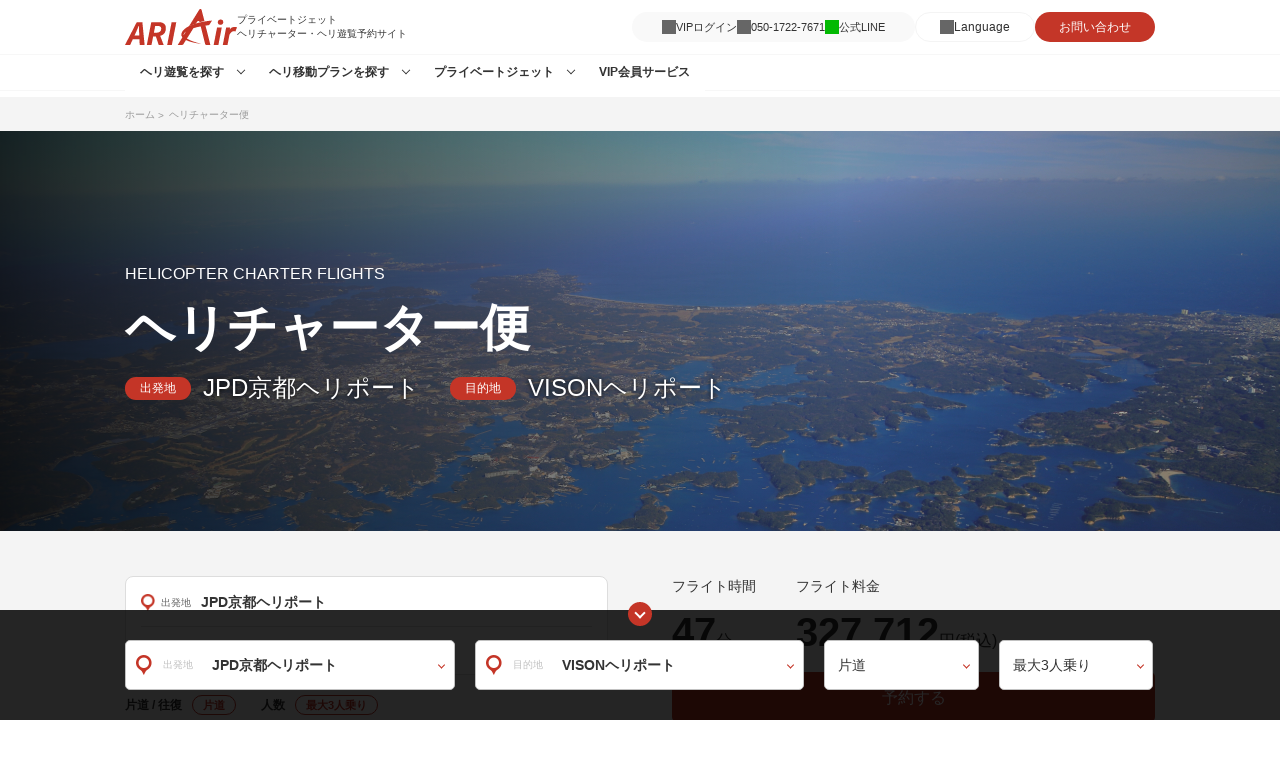

--- FILE ---
content_type: text/html; charset=UTF-8
request_url: https://ariair.arila.co.jp/taxi/vison/
body_size: 31458
content:



<!DOCTYPE html>
<html lang="ja">
  <head prefix="og: http://ogp.me/ns# fb: http://ogp.me/ns/fb# website: http://ogp.me/ns/website#">
    <!-- Global site tag (gtag.js) - Google Analytics -->
    <script async src="https://www.googletagmanager.com/gtag/js?id=G-WTVN77C0GW"></script>
    <script>
      window.dataLayer = window.dataLayer || [];
      function gtag(){dataLayer.push(arguments);}
      gtag('js', new Date());

      gtag('config', 'G-WTVN77C0GW');
    </script>
    <meta charset="UTF-8">
    <meta http-equiv="X-UA-Compatible" content="IE=edge">
    <meta name="viewport" content="width=device-width, initial-scale=1.0">
    <meta name="theme-color" content="#C43527">
    <meta name="theme-color" media="(prefers-color-scheme: light)" content="#C43527">
    <meta name="theme-color" media="(prefers-color-scheme: dark)" content="#C43527">
    <title>ヘリコプター・プライベートジェット予約ならARIAir アリエアVISONヘリポート ヘリコプター・プライベートジェット予約ならARIAir アリエア</title>
    
    <link rel="icon" href="/favicon.ico" type="image/x-icon">
    <link rel="icon" type="image/png" sizes="32x32" href="/favicon-32x32.png">
    <link rel="icon" type="image/png" sizes="16x16" href="/favicon-16x16.png">
    <link rel="manifest" href="/manifest.webmanifest">
    <link rel="apple-touch-icon" href="/apple-touch-icon.png">

    <link rel="preconnect" href="https://fonts.googleapis.com">
    <link rel="preconnect" href="https://fonts.gstatic.com" crossorigin>
    <link href="https://fonts.googleapis.com/css2?family=Montserrat:wght@400;500;600;700&display=swap" rel="stylesheet">
    <link href="https://fonts.googleapis.com/css2?family=Noto+Serif+JP:wght@200;300&display=swap" rel="stylesheet">
    <link href="https://fonts.googleapis.com/css2?family=Cormorant+Garamond&display=swap" rel="stylesheet">
    <link href="https://fonts.googleapis.com/css2?family=Noto+Sans+SC:wght@100;200;300;400;500;600;700;800;900&display=swap" rel="stylesheet">
    <!-- <link
        rel="stylesheet"
        href="https://unpkg.com/swiper@7/swiper-bundle.min.css"
      /> -->
    <!-- <link
        rel="stylesheet"
        href="https://unpkg.com/swiper@7/swiper-bundle.min.css"
      /> -->
    <!-- https://cdn.jsdelivr.net/npm/swiper@7/swiper-bundle.min.css -->
    <link rel="stylesheet" href="https://use.fontawesome.com/releases/v5.6.1/css/all.css" />
    <link rel="stylesheet" type="text/css" href="//cdn.jsdelivr.net/npm/slick-carousel@1.8.1/slick/slick.css"/>
    <!-- 20230707style.cssリンク追記 -->
    <!-- <link rel="stylesheet" href="https://ariair.arila.co.jp/wp-content/themes/ariair/src/scss/style.css"> -->
    
		<!-- All in One SEO 4.7.5 - aioseo.com -->
		<meta name="robots" content="max-image-preview:large" />
		<link rel="canonical" href="https://ariair.arila.co.jp/taxi/vison/" />
		<meta name="generator" content="All in One SEO (AIOSEO) 4.7.5" />
		<meta property="og:locale" content="ja_JP" />
		<meta property="og:site_name" content="ヘリコプター・プライベートジェット予約ならARIAir アリエア - フライト料金を即時検索！ネットで予約が完結" />
		<meta property="og:type" content="article" />
		<meta property="og:title" content="VISONヘリポート ヘリコプター・プライベートジェット予約ならARIAir アリエア" />
		<meta property="og:url" content="https://ariair.arila.co.jp/taxi/vison/" />
		<meta property="og:image" content="https://ariair.arila.co.jp/wp-content/uploads/2023/03/5516a7d735c95c97910d474db1258884.png" />
		<meta property="og:image:secure_url" content="https://ariair.arila.co.jp/wp-content/uploads/2023/03/5516a7d735c95c97910d474db1258884.png" />
		<meta property="og:image:width" content="1200" />
		<meta property="og:image:height" content="630" />
		<meta property="article:published_time" content="2023-05-09T05:25:31+09:00" />
		<meta property="article:modified_time" content="2024-03-20T12:01:46+09:00" />
		<meta name="twitter:card" content="summary_large_image" />
		<meta name="twitter:title" content="VISONヘリポート ヘリコプター・プライベートジェット予約ならARIAir アリエア" />
		<meta name="twitter:image" content="https://ariair.arila.co.jp/wp-content/uploads/2023/03/5516a7d735c95c97910d474db1258884.png" />
		<script type="application/ld+json" class="aioseo-schema">
			{"@context":"https:\/\/schema.org","@graph":[{"@type":"BreadcrumbList","@id":"https:\/\/ariair.arila.co.jp\/taxi\/vison\/#breadcrumblist","itemListElement":[{"@type":"ListItem","@id":"https:\/\/ariair.arila.co.jp\/#listItem","position":1,"name":"\u5bb6","item":"https:\/\/ariair.arila.co.jp\/","nextItem":"https:\/\/ariair.arila.co.jp\/taxi\/vison\/#listItem"},{"@type":"ListItem","@id":"https:\/\/ariair.arila.co.jp\/taxi\/vison\/#listItem","position":2,"name":"VISON\u30d8\u30ea\u30dd\u30fc\u30c8","previousItem":"https:\/\/ariair.arila.co.jp\/#listItem"}]},{"@type":"Organization","@id":"https:\/\/ariair.arila.co.jp\/#organization","name":"ariair","description":"\u30d5\u30e9\u30a4\u30c8\u6599\u91d1\u3092\u5373\u6642\u691c\u7d22\uff01\u30cd\u30c3\u30c8\u3067\u4e88\u7d04\u304c\u5b8c\u7d50","url":"https:\/\/ariair.arila.co.jp\/"},{"@type":"WebPage","@id":"https:\/\/ariair.arila.co.jp\/taxi\/vison\/#webpage","url":"https:\/\/ariair.arila.co.jp\/taxi\/vison\/","name":"VISON\u30d8\u30ea\u30dd\u30fc\u30c8 \u30d8\u30ea\u30b3\u30d7\u30bf\u30fc\u30fb\u30d7\u30e9\u30a4\u30d9\u30fc\u30c8\u30b8\u30a7\u30c3\u30c8\u4e88\u7d04\u306a\u3089ARIAir \u30a2\u30ea\u30a8\u30a2","inLanguage":"ja","isPartOf":{"@id":"https:\/\/ariair.arila.co.jp\/#website"},"breadcrumb":{"@id":"https:\/\/ariair.arila.co.jp\/taxi\/vison\/#breadcrumblist"},"datePublished":"2023-05-09T14:25:31+09:00","dateModified":"2024-03-20T21:01:46+09:00"},{"@type":"WebSite","@id":"https:\/\/ariair.arila.co.jp\/#website","url":"https:\/\/ariair.arila.co.jp\/","name":"ariair","description":"\u30d5\u30e9\u30a4\u30c8\u6599\u91d1\u3092\u5373\u6642\u691c\u7d22\uff01\u30cd\u30c3\u30c8\u3067\u4e88\u7d04\u304c\u5b8c\u7d50","inLanguage":"ja","publisher":{"@id":"https:\/\/ariair.arila.co.jp\/#organization"}}]}
		</script>
		<!-- All in One SEO -->

<link rel='dns-prefetch' href='//cdnjs.cloudflare.com' />
<link rel='dns-prefetch' href='//cdn.jsdelivr.net' />
<link rel='dns-prefetch' href='//maps.googleapis.com' />
<link rel='dns-prefetch' href='//code.jquery.com' />
<link rel='dns-prefetch' href='//www.googletagmanager.com' />
<link rel="alternate" title="oEmbed (JSON)" type="application/json+oembed" href="https://ariair.arila.co.jp/wp-json/oembed/1.0/embed?url=https%3A%2F%2Fariair.arila.co.jp%2Ftaxi%2Fvison%2F" />
<link rel="alternate" title="oEmbed (XML)" type="text/xml+oembed" href="https://ariair.arila.co.jp/wp-json/oembed/1.0/embed?url=https%3A%2F%2Fariair.arila.co.jp%2Ftaxi%2Fvison%2F&#038;format=xml" />
		<!-- This site uses the Google Analytics by MonsterInsights plugin v9.11.1 - Using Analytics tracking - https://www.monsterinsights.com/ -->
							<script src="//www.googletagmanager.com/gtag/js?id=G-WTVN77C0GW"  data-cfasync="false" data-wpfc-render="false" type="text/javascript" async></script>
			<script data-cfasync="false" data-wpfc-render="false" type="text/javascript">
				var mi_version = '9.11.1';
				var mi_track_user = true;
				var mi_no_track_reason = '';
								var MonsterInsightsDefaultLocations = {"page_location":"https:\/\/ariair.arila.co.jp\/taxi\/vison\/"};
								if ( typeof MonsterInsightsPrivacyGuardFilter === 'function' ) {
					var MonsterInsightsLocations = (typeof MonsterInsightsExcludeQuery === 'object') ? MonsterInsightsPrivacyGuardFilter( MonsterInsightsExcludeQuery ) : MonsterInsightsPrivacyGuardFilter( MonsterInsightsDefaultLocations );
				} else {
					var MonsterInsightsLocations = (typeof MonsterInsightsExcludeQuery === 'object') ? MonsterInsightsExcludeQuery : MonsterInsightsDefaultLocations;
				}

								var disableStrs = [
										'ga-disable-G-WTVN77C0GW',
									];

				/* Function to detect opted out users */
				function __gtagTrackerIsOptedOut() {
					for (var index = 0; index < disableStrs.length; index++) {
						if (document.cookie.indexOf(disableStrs[index] + '=true') > -1) {
							return true;
						}
					}

					return false;
				}

				/* Disable tracking if the opt-out cookie exists. */
				if (__gtagTrackerIsOptedOut()) {
					for (var index = 0; index < disableStrs.length; index++) {
						window[disableStrs[index]] = true;
					}
				}

				/* Opt-out function */
				function __gtagTrackerOptout() {
					for (var index = 0; index < disableStrs.length; index++) {
						document.cookie = disableStrs[index] + '=true; expires=Thu, 31 Dec 2099 23:59:59 UTC; path=/';
						window[disableStrs[index]] = true;
					}
				}

				if ('undefined' === typeof gaOptout) {
					function gaOptout() {
						__gtagTrackerOptout();
					}
				}
								window.dataLayer = window.dataLayer || [];

				window.MonsterInsightsDualTracker = {
					helpers: {},
					trackers: {},
				};
				if (mi_track_user) {
					function __gtagDataLayer() {
						dataLayer.push(arguments);
					}

					function __gtagTracker(type, name, parameters) {
						if (!parameters) {
							parameters = {};
						}

						if (parameters.send_to) {
							__gtagDataLayer.apply(null, arguments);
							return;
						}

						if (type === 'event') {
														parameters.send_to = monsterinsights_frontend.v4_id;
							var hookName = name;
							if (typeof parameters['event_category'] !== 'undefined') {
								hookName = parameters['event_category'] + ':' + name;
							}

							if (typeof MonsterInsightsDualTracker.trackers[hookName] !== 'undefined') {
								MonsterInsightsDualTracker.trackers[hookName](parameters);
							} else {
								__gtagDataLayer('event', name, parameters);
							}
							
						} else {
							__gtagDataLayer.apply(null, arguments);
						}
					}

					__gtagTracker('js', new Date());
					__gtagTracker('set', {
						'developer_id.dZGIzZG': true,
											});
					if ( MonsterInsightsLocations.page_location ) {
						__gtagTracker('set', MonsterInsightsLocations);
					}
										__gtagTracker('config', 'G-WTVN77C0GW', {"forceSSL":"true","link_attribution":"true"} );
										window.gtag = __gtagTracker;										(function () {
						/* https://developers.google.com/analytics/devguides/collection/analyticsjs/ */
						/* ga and __gaTracker compatibility shim. */
						var noopfn = function () {
							return null;
						};
						var newtracker = function () {
							return new Tracker();
						};
						var Tracker = function () {
							return null;
						};
						var p = Tracker.prototype;
						p.get = noopfn;
						p.set = noopfn;
						p.send = function () {
							var args = Array.prototype.slice.call(arguments);
							args.unshift('send');
							__gaTracker.apply(null, args);
						};
						var __gaTracker = function () {
							var len = arguments.length;
							if (len === 0) {
								return;
							}
							var f = arguments[len - 1];
							if (typeof f !== 'object' || f === null || typeof f.hitCallback !== 'function') {
								if ('send' === arguments[0]) {
									var hitConverted, hitObject = false, action;
									if ('event' === arguments[1]) {
										if ('undefined' !== typeof arguments[3]) {
											hitObject = {
												'eventAction': arguments[3],
												'eventCategory': arguments[2],
												'eventLabel': arguments[4],
												'value': arguments[5] ? arguments[5] : 1,
											}
										}
									}
									if ('pageview' === arguments[1]) {
										if ('undefined' !== typeof arguments[2]) {
											hitObject = {
												'eventAction': 'page_view',
												'page_path': arguments[2],
											}
										}
									}
									if (typeof arguments[2] === 'object') {
										hitObject = arguments[2];
									}
									if (typeof arguments[5] === 'object') {
										Object.assign(hitObject, arguments[5]);
									}
									if ('undefined' !== typeof arguments[1].hitType) {
										hitObject = arguments[1];
										if ('pageview' === hitObject.hitType) {
											hitObject.eventAction = 'page_view';
										}
									}
									if (hitObject) {
										action = 'timing' === arguments[1].hitType ? 'timing_complete' : hitObject.eventAction;
										hitConverted = mapArgs(hitObject);
										__gtagTracker('event', action, hitConverted);
									}
								}
								return;
							}

							function mapArgs(args) {
								var arg, hit = {};
								var gaMap = {
									'eventCategory': 'event_category',
									'eventAction': 'event_action',
									'eventLabel': 'event_label',
									'eventValue': 'event_value',
									'nonInteraction': 'non_interaction',
									'timingCategory': 'event_category',
									'timingVar': 'name',
									'timingValue': 'value',
									'timingLabel': 'event_label',
									'page': 'page_path',
									'location': 'page_location',
									'title': 'page_title',
									'referrer' : 'page_referrer',
								};
								for (arg in args) {
																		if (!(!args.hasOwnProperty(arg) || !gaMap.hasOwnProperty(arg))) {
										hit[gaMap[arg]] = args[arg];
									} else {
										hit[arg] = args[arg];
									}
								}
								return hit;
							}

							try {
								f.hitCallback();
							} catch (ex) {
							}
						};
						__gaTracker.create = newtracker;
						__gaTracker.getByName = newtracker;
						__gaTracker.getAll = function () {
							return [];
						};
						__gaTracker.remove = noopfn;
						__gaTracker.loaded = true;
						window['__gaTracker'] = __gaTracker;
					})();
									} else {
										console.log("");
					(function () {
						function __gtagTracker() {
							return null;
						}

						window['__gtagTracker'] = __gtagTracker;
						window['gtag'] = __gtagTracker;
					})();
									}
			</script>
							<!-- / Google Analytics by MonsterInsights -->
		<style id='wp-img-auto-sizes-contain-inline-css' type='text/css'>
img:is([sizes=auto i],[sizes^="auto," i]){contain-intrinsic-size:3000px 1500px}
/*# sourceURL=wp-img-auto-sizes-contain-inline-css */
</style>
<style id='wp-emoji-styles-inline-css' type='text/css'>

	img.wp-smiley, img.emoji {
		display: inline !important;
		border: none !important;
		box-shadow: none !important;
		height: 1em !important;
		width: 1em !important;
		margin: 0 0.07em !important;
		vertical-align: -0.1em !important;
		background: none !important;
		padding: 0 !important;
	}
/*# sourceURL=wp-emoji-styles-inline-css */
</style>
<style id='wp-block-library-inline-css' type='text/css'>
:root{--wp-block-synced-color:#7a00df;--wp-block-synced-color--rgb:122,0,223;--wp-bound-block-color:var(--wp-block-synced-color);--wp-editor-canvas-background:#ddd;--wp-admin-theme-color:#007cba;--wp-admin-theme-color--rgb:0,124,186;--wp-admin-theme-color-darker-10:#006ba1;--wp-admin-theme-color-darker-10--rgb:0,107,160.5;--wp-admin-theme-color-darker-20:#005a87;--wp-admin-theme-color-darker-20--rgb:0,90,135;--wp-admin-border-width-focus:2px}@media (min-resolution:192dpi){:root{--wp-admin-border-width-focus:1.5px}}.wp-element-button{cursor:pointer}:root .has-very-light-gray-background-color{background-color:#eee}:root .has-very-dark-gray-background-color{background-color:#313131}:root .has-very-light-gray-color{color:#eee}:root .has-very-dark-gray-color{color:#313131}:root .has-vivid-green-cyan-to-vivid-cyan-blue-gradient-background{background:linear-gradient(135deg,#00d084,#0693e3)}:root .has-purple-crush-gradient-background{background:linear-gradient(135deg,#34e2e4,#4721fb 50%,#ab1dfe)}:root .has-hazy-dawn-gradient-background{background:linear-gradient(135deg,#faaca8,#dad0ec)}:root .has-subdued-olive-gradient-background{background:linear-gradient(135deg,#fafae1,#67a671)}:root .has-atomic-cream-gradient-background{background:linear-gradient(135deg,#fdd79a,#004a59)}:root .has-nightshade-gradient-background{background:linear-gradient(135deg,#330968,#31cdcf)}:root .has-midnight-gradient-background{background:linear-gradient(135deg,#020381,#2874fc)}:root{--wp--preset--font-size--normal:16px;--wp--preset--font-size--huge:42px}.has-regular-font-size{font-size:1em}.has-larger-font-size{font-size:2.625em}.has-normal-font-size{font-size:var(--wp--preset--font-size--normal)}.has-huge-font-size{font-size:var(--wp--preset--font-size--huge)}.has-text-align-center{text-align:center}.has-text-align-left{text-align:left}.has-text-align-right{text-align:right}.has-fit-text{white-space:nowrap!important}#end-resizable-editor-section{display:none}.aligncenter{clear:both}.items-justified-left{justify-content:flex-start}.items-justified-center{justify-content:center}.items-justified-right{justify-content:flex-end}.items-justified-space-between{justify-content:space-between}.screen-reader-text{border:0;clip-path:inset(50%);height:1px;margin:-1px;overflow:hidden;padding:0;position:absolute;width:1px;word-wrap:normal!important}.screen-reader-text:focus{background-color:#ddd;clip-path:none;color:#444;display:block;font-size:1em;height:auto;left:5px;line-height:normal;padding:15px 23px 14px;text-decoration:none;top:5px;width:auto;z-index:100000}html :where(.has-border-color){border-style:solid}html :where([style*=border-top-color]){border-top-style:solid}html :where([style*=border-right-color]){border-right-style:solid}html :where([style*=border-bottom-color]){border-bottom-style:solid}html :where([style*=border-left-color]){border-left-style:solid}html :where([style*=border-width]){border-style:solid}html :where([style*=border-top-width]){border-top-style:solid}html :where([style*=border-right-width]){border-right-style:solid}html :where([style*=border-bottom-width]){border-bottom-style:solid}html :where([style*=border-left-width]){border-left-style:solid}html :where(img[class*=wp-image-]){height:auto;max-width:100%}:where(figure){margin:0 0 1em}html :where(.is-position-sticky){--wp-admin--admin-bar--position-offset:var(--wp-admin--admin-bar--height,0px)}@media screen and (max-width:600px){html :where(.is-position-sticky){--wp-admin--admin-bar--position-offset:0px}}

/*# sourceURL=wp-block-library-inline-css */
</style><style id='global-styles-inline-css' type='text/css'>
:root{--wp--preset--aspect-ratio--square: 1;--wp--preset--aspect-ratio--4-3: 4/3;--wp--preset--aspect-ratio--3-4: 3/4;--wp--preset--aspect-ratio--3-2: 3/2;--wp--preset--aspect-ratio--2-3: 2/3;--wp--preset--aspect-ratio--16-9: 16/9;--wp--preset--aspect-ratio--9-16: 9/16;--wp--preset--color--black: #000000;--wp--preset--color--cyan-bluish-gray: #abb8c3;--wp--preset--color--white: #ffffff;--wp--preset--color--pale-pink: #f78da7;--wp--preset--color--vivid-red: #cf2e2e;--wp--preset--color--luminous-vivid-orange: #ff6900;--wp--preset--color--luminous-vivid-amber: #fcb900;--wp--preset--color--light-green-cyan: #7bdcb5;--wp--preset--color--vivid-green-cyan: #00d084;--wp--preset--color--pale-cyan-blue: #8ed1fc;--wp--preset--color--vivid-cyan-blue: #0693e3;--wp--preset--color--vivid-purple: #9b51e0;--wp--preset--gradient--vivid-cyan-blue-to-vivid-purple: linear-gradient(135deg,rgb(6,147,227) 0%,rgb(155,81,224) 100%);--wp--preset--gradient--light-green-cyan-to-vivid-green-cyan: linear-gradient(135deg,rgb(122,220,180) 0%,rgb(0,208,130) 100%);--wp--preset--gradient--luminous-vivid-amber-to-luminous-vivid-orange: linear-gradient(135deg,rgb(252,185,0) 0%,rgb(255,105,0) 100%);--wp--preset--gradient--luminous-vivid-orange-to-vivid-red: linear-gradient(135deg,rgb(255,105,0) 0%,rgb(207,46,46) 100%);--wp--preset--gradient--very-light-gray-to-cyan-bluish-gray: linear-gradient(135deg,rgb(238,238,238) 0%,rgb(169,184,195) 100%);--wp--preset--gradient--cool-to-warm-spectrum: linear-gradient(135deg,rgb(74,234,220) 0%,rgb(151,120,209) 20%,rgb(207,42,186) 40%,rgb(238,44,130) 60%,rgb(251,105,98) 80%,rgb(254,248,76) 100%);--wp--preset--gradient--blush-light-purple: linear-gradient(135deg,rgb(255,206,236) 0%,rgb(152,150,240) 100%);--wp--preset--gradient--blush-bordeaux: linear-gradient(135deg,rgb(254,205,165) 0%,rgb(254,45,45) 50%,rgb(107,0,62) 100%);--wp--preset--gradient--luminous-dusk: linear-gradient(135deg,rgb(255,203,112) 0%,rgb(199,81,192) 50%,rgb(65,88,208) 100%);--wp--preset--gradient--pale-ocean: linear-gradient(135deg,rgb(255,245,203) 0%,rgb(182,227,212) 50%,rgb(51,167,181) 100%);--wp--preset--gradient--electric-grass: linear-gradient(135deg,rgb(202,248,128) 0%,rgb(113,206,126) 100%);--wp--preset--gradient--midnight: linear-gradient(135deg,rgb(2,3,129) 0%,rgb(40,116,252) 100%);--wp--preset--font-size--small: 13px;--wp--preset--font-size--medium: 20px;--wp--preset--font-size--large: 36px;--wp--preset--font-size--x-large: 42px;--wp--preset--spacing--20: 0.44rem;--wp--preset--spacing--30: 0.67rem;--wp--preset--spacing--40: 1rem;--wp--preset--spacing--50: 1.5rem;--wp--preset--spacing--60: 2.25rem;--wp--preset--spacing--70: 3.38rem;--wp--preset--spacing--80: 5.06rem;--wp--preset--shadow--natural: 6px 6px 9px rgba(0, 0, 0, 0.2);--wp--preset--shadow--deep: 12px 12px 50px rgba(0, 0, 0, 0.4);--wp--preset--shadow--sharp: 6px 6px 0px rgba(0, 0, 0, 0.2);--wp--preset--shadow--outlined: 6px 6px 0px -3px rgb(255, 255, 255), 6px 6px rgb(0, 0, 0);--wp--preset--shadow--crisp: 6px 6px 0px rgb(0, 0, 0);}:where(.is-layout-flex){gap: 0.5em;}:where(.is-layout-grid){gap: 0.5em;}body .is-layout-flex{display: flex;}.is-layout-flex{flex-wrap: wrap;align-items: center;}.is-layout-flex > :is(*, div){margin: 0;}body .is-layout-grid{display: grid;}.is-layout-grid > :is(*, div){margin: 0;}:where(.wp-block-columns.is-layout-flex){gap: 2em;}:where(.wp-block-columns.is-layout-grid){gap: 2em;}:where(.wp-block-post-template.is-layout-flex){gap: 1.25em;}:where(.wp-block-post-template.is-layout-grid){gap: 1.25em;}.has-black-color{color: var(--wp--preset--color--black) !important;}.has-cyan-bluish-gray-color{color: var(--wp--preset--color--cyan-bluish-gray) !important;}.has-white-color{color: var(--wp--preset--color--white) !important;}.has-pale-pink-color{color: var(--wp--preset--color--pale-pink) !important;}.has-vivid-red-color{color: var(--wp--preset--color--vivid-red) !important;}.has-luminous-vivid-orange-color{color: var(--wp--preset--color--luminous-vivid-orange) !important;}.has-luminous-vivid-amber-color{color: var(--wp--preset--color--luminous-vivid-amber) !important;}.has-light-green-cyan-color{color: var(--wp--preset--color--light-green-cyan) !important;}.has-vivid-green-cyan-color{color: var(--wp--preset--color--vivid-green-cyan) !important;}.has-pale-cyan-blue-color{color: var(--wp--preset--color--pale-cyan-blue) !important;}.has-vivid-cyan-blue-color{color: var(--wp--preset--color--vivid-cyan-blue) !important;}.has-vivid-purple-color{color: var(--wp--preset--color--vivid-purple) !important;}.has-black-background-color{background-color: var(--wp--preset--color--black) !important;}.has-cyan-bluish-gray-background-color{background-color: var(--wp--preset--color--cyan-bluish-gray) !important;}.has-white-background-color{background-color: var(--wp--preset--color--white) !important;}.has-pale-pink-background-color{background-color: var(--wp--preset--color--pale-pink) !important;}.has-vivid-red-background-color{background-color: var(--wp--preset--color--vivid-red) !important;}.has-luminous-vivid-orange-background-color{background-color: var(--wp--preset--color--luminous-vivid-orange) !important;}.has-luminous-vivid-amber-background-color{background-color: var(--wp--preset--color--luminous-vivid-amber) !important;}.has-light-green-cyan-background-color{background-color: var(--wp--preset--color--light-green-cyan) !important;}.has-vivid-green-cyan-background-color{background-color: var(--wp--preset--color--vivid-green-cyan) !important;}.has-pale-cyan-blue-background-color{background-color: var(--wp--preset--color--pale-cyan-blue) !important;}.has-vivid-cyan-blue-background-color{background-color: var(--wp--preset--color--vivid-cyan-blue) !important;}.has-vivid-purple-background-color{background-color: var(--wp--preset--color--vivid-purple) !important;}.has-black-border-color{border-color: var(--wp--preset--color--black) !important;}.has-cyan-bluish-gray-border-color{border-color: var(--wp--preset--color--cyan-bluish-gray) !important;}.has-white-border-color{border-color: var(--wp--preset--color--white) !important;}.has-pale-pink-border-color{border-color: var(--wp--preset--color--pale-pink) !important;}.has-vivid-red-border-color{border-color: var(--wp--preset--color--vivid-red) !important;}.has-luminous-vivid-orange-border-color{border-color: var(--wp--preset--color--luminous-vivid-orange) !important;}.has-luminous-vivid-amber-border-color{border-color: var(--wp--preset--color--luminous-vivid-amber) !important;}.has-light-green-cyan-border-color{border-color: var(--wp--preset--color--light-green-cyan) !important;}.has-vivid-green-cyan-border-color{border-color: var(--wp--preset--color--vivid-green-cyan) !important;}.has-pale-cyan-blue-border-color{border-color: var(--wp--preset--color--pale-cyan-blue) !important;}.has-vivid-cyan-blue-border-color{border-color: var(--wp--preset--color--vivid-cyan-blue) !important;}.has-vivid-purple-border-color{border-color: var(--wp--preset--color--vivid-purple) !important;}.has-vivid-cyan-blue-to-vivid-purple-gradient-background{background: var(--wp--preset--gradient--vivid-cyan-blue-to-vivid-purple) !important;}.has-light-green-cyan-to-vivid-green-cyan-gradient-background{background: var(--wp--preset--gradient--light-green-cyan-to-vivid-green-cyan) !important;}.has-luminous-vivid-amber-to-luminous-vivid-orange-gradient-background{background: var(--wp--preset--gradient--luminous-vivid-amber-to-luminous-vivid-orange) !important;}.has-luminous-vivid-orange-to-vivid-red-gradient-background{background: var(--wp--preset--gradient--luminous-vivid-orange-to-vivid-red) !important;}.has-very-light-gray-to-cyan-bluish-gray-gradient-background{background: var(--wp--preset--gradient--very-light-gray-to-cyan-bluish-gray) !important;}.has-cool-to-warm-spectrum-gradient-background{background: var(--wp--preset--gradient--cool-to-warm-spectrum) !important;}.has-blush-light-purple-gradient-background{background: var(--wp--preset--gradient--blush-light-purple) !important;}.has-blush-bordeaux-gradient-background{background: var(--wp--preset--gradient--blush-bordeaux) !important;}.has-luminous-dusk-gradient-background{background: var(--wp--preset--gradient--luminous-dusk) !important;}.has-pale-ocean-gradient-background{background: var(--wp--preset--gradient--pale-ocean) !important;}.has-electric-grass-gradient-background{background: var(--wp--preset--gradient--electric-grass) !important;}.has-midnight-gradient-background{background: var(--wp--preset--gradient--midnight) !important;}.has-small-font-size{font-size: var(--wp--preset--font-size--small) !important;}.has-medium-font-size{font-size: var(--wp--preset--font-size--medium) !important;}.has-large-font-size{font-size: var(--wp--preset--font-size--large) !important;}.has-x-large-font-size{font-size: var(--wp--preset--font-size--x-large) !important;}
/*# sourceURL=global-styles-inline-css */
</style>

<style id='classic-theme-styles-inline-css' type='text/css'>
/*! This file is auto-generated */
.wp-block-button__link{color:#fff;background-color:#32373c;border-radius:9999px;box-shadow:none;text-decoration:none;padding:calc(.667em + 2px) calc(1.333em + 2px);font-size:1.125em}.wp-block-file__button{background:#32373c;color:#fff;text-decoration:none}
/*# sourceURL=/wp-includes/css/classic-themes.min.css */
</style>
<link rel='stylesheet' id='dashicons-css' href='https://ariair.arila.co.jp/wp-includes/css/dashicons.min.css?ver=6.9' type='text/css' media='all' />
<link rel='stylesheet' id='post-views-counter-frontend-css' href='https://ariair.arila.co.jp/wp-content/plugins/post-views-counter/css/frontend.min.css?ver=1.3.13' type='text/css' media='all' />
<link rel='stylesheet' id='responsive-lightbox-fancybox-css' href='https://ariair.arila.co.jp/wp-content/plugins/responsive-lightbox/assets/fancybox/jquery.fancybox.min.css?ver=2.4.6' type='text/css' media='all' />
<link rel='stylesheet' id='trp-language-switcher-style-css' href='https://ariair.arila.co.jp/wp-content/plugins/translatepress-multilingual/assets/css/trp-language-switcher.css?ver=3.0.1' type='text/css' media='all' />
<link rel='stylesheet' id='custom-css-css' href='https://ariair.arila.co.jp/wp-content/themes/ariair/css/booking.css?ver=1769001449' type='text/css' media='all' />
<link rel='stylesheet' id='style-css' href='https://ariair.arila.co.jp/wp-content/themes/ariair/css/style.css?ver=1769001449' type='text/css' media='all' />
<link rel='stylesheet' id='style_v240529-css' href='https://ariair.arila.co.jp/wp-content/themes/ariair/css/style_v240529.css?ver=1769001449' type='text/css' media='all' />
<link rel='stylesheet' id='addition-css' href='https://ariair.arila.co.jp/wp-content/themes/ariair/css/addition.css?ver=1769001449' type='text/css' media='all' />
<link rel='stylesheet' id='swiper-css-css' href='https://cdn.jsdelivr.net/npm/swiper@11/swiper-bundle.min.css?ver=1769001449' type='text/css' media='all' />
<link rel='stylesheet' id='booking-coupon-css' href='https://ariair.arila.co.jp/wp-content/themes/ariair/css/booking-coupon.css?ver=1769001449' type='text/css' media='all' />
<link rel='stylesheet' id='jquery-ui-css-css' href='//code.jquery.com/ui/1.13.2/themes/base/jquery-ui.css?ver=6.9' type='text/css' media='all' />
<link rel='stylesheet' id='private-jet-charter-css' href='https://ariair.arila.co.jp/wp-content/themes/ariair/libs/private-jet-charter/public/css/private-jet-charter.css?ver=6.9' type='text/css' media='all' />
<script type="text/javascript" src="https://ariair.arila.co.jp/wp-content/plugins/google-analytics-for-wordpress/assets/js/frontend-gtag.min.js?ver=9.11.1" id="monsterinsights-frontend-script-js" async="async" data-wp-strategy="async"></script>
<script data-cfasync="false" data-wpfc-render="false" type="text/javascript" id='monsterinsights-frontend-script-js-extra'>/* <![CDATA[ */
var monsterinsights_frontend = {"js_events_tracking":"true","download_extensions":"doc,pdf,ppt,zip,xls,docx,pptx,xlsx","inbound_paths":"[{\"path\":\"\\\/go\\\/\",\"label\":\"affiliate\"},{\"path\":\"\\\/recommend\\\/\",\"label\":\"affiliate\"}]","home_url":"https:\/\/ariair.arila.co.jp","hash_tracking":"false","v4_id":"G-WTVN77C0GW"};/* ]]> */
</script>
<script type="text/javascript" src="//cdnjs.cloudflare.com/ajax/libs/jquery/3.6.0/jquery.min.js?ver=20240420" id="jquery-js"></script>
<script type="text/javascript" src="https://ariair.arila.co.jp/wp-content/plugins/responsive-lightbox/assets/fancybox/jquery.fancybox.min.js?ver=2.4.6" id="responsive-lightbox-fancybox-js"></script>
<script type="text/javascript" src="https://ariair.arila.co.jp/wp-includes/js/underscore.min.js?ver=1.13.7" id="underscore-js"></script>
<script type="text/javascript" src="https://ariair.arila.co.jp/wp-content/plugins/responsive-lightbox/assets/infinitescroll/infinite-scroll.pkgd.min.js?ver=6.9" id="responsive-lightbox-infinite-scroll-js"></script>
<script type="text/javascript" id="responsive-lightbox-js-before">
/* <![CDATA[ */
var rlArgs = {"script":"fancybox","selector":"lightbox","customEvents":"","activeGalleries":true,"modal":false,"showOverlay":true,"showCloseButton":true,"enableEscapeButton":true,"hideOnOverlayClick":true,"hideOnContentClick":false,"cyclic":false,"showNavArrows":false,"autoScale":true,"scrolling":"yes","centerOnScroll":true,"opacity":true,"overlayOpacity":"50","overlayColor":"#0a0a0a","titleShow":true,"titlePosition":"outside","transitions":"fade","easings":"swing","speeds":300,"changeSpeed":300,"changeFade":100,"padding":5,"margin":5,"videoWidth":1080,"videoHeight":720,"woocommerce_gallery":false,"ajaxurl":"https:\/\/ariair.arila.co.jp\/wp-admin\/admin-ajax.php","nonce":"262e00146b","preview":false,"postId":729,"scriptExtension":false};

//# sourceURL=responsive-lightbox-js-before
/* ]]> */
</script>
<script type="text/javascript" src="https://ariair.arila.co.jp/wp-content/plugins/responsive-lightbox/js/front.js?ver=2.4.6" id="responsive-lightbox-js"></script>
<link rel="https://api.w.org/" href="https://ariair.arila.co.jp/wp-json/" /><link rel="EditURI" type="application/rsd+xml" title="RSD" href="https://ariair.arila.co.jp/xmlrpc.php?rsd" />
<meta name="generator" content="WordPress 6.9" />
<link rel='shortlink' href='https://ariair.arila.co.jp/?p=729' />
<meta name="generator" content="Site Kit by Google 1.86.0" /><link rel="alternate" hreflang="ja" href="https://ariair.arila.co.jp/taxi/vison/"/>
<link rel="alternate" hreflang="en-US" href="https://ariair.arila.co.jp/en/taxi/vison/"/>
<link rel="alternate" hreflang="zh-CN" href="https://ariair.arila.co.jp/zh/%e8%ae%a1%e7%a8%8b%e8%bd%a6/%e8%a7%86%e8%a7%89/"/>
<link rel="alternate" hreflang="zh-HK" href="https://ariair.arila.co.jp/hk/%e8%a8%88%e7%a8%8b%e8%bb%8a/%e8%a6%96%e8%a6%ba/"/>
<link rel="alternate" hreflang="en" href="https://ariair.arila.co.jp/en/taxi/vison/"/>
<link rel="alternate" hreflang="zh" href="https://ariair.arila.co.jp/zh/%e8%ae%a1%e7%a8%8b%e8%bd%a6/%e8%a7%86%e8%a7%89/"/>
    <style type="text/css">
      a[href*="tel:"] {
        pointer-events: none;
        cursor: default;
        text-decoration: none;
      }
    </style>

<!-- Google AdSense スニペット (Site Kit が追加) -->
<meta name="google-adsense-platform-account" content="ca-host-pub-2644536267352236">
<meta name="google-adsense-platform-domain" content="sitekit.withgoogle.com">
<!-- (ここまで) Google AdSense スニペット (Site Kit が追加) -->
<noscript><style>.lazyload[data-src]{display:none !important;}</style></noscript><style>.lazyload{background-image:none !important;}.lazyload:before{background-image:none !important;}</style>
<!-- Google タグ マネージャー スニペット (Site Kit が追加) -->
<script type="text/javascript">
/* <![CDATA[ */

			( function( w, d, s, l, i ) {
				w[l] = w[l] || [];
				w[l].push( {'gtm.start': new Date().getTime(), event: 'gtm.js'} );
				var f = d.getElementsByTagName( s )[0],
					j = d.createElement( s ), dl = l != 'dataLayer' ? '&l=' + l : '';
				j.async = true;
				j.src = 'https://www.googletagmanager.com/gtm.js?id=' + i + dl;
				f.parentNode.insertBefore( j, f );
			} )( window, document, 'script', 'dataLayer', 'GTM-WW6XQRK3' );
			
/* ]]> */
</script>

<!-- (ここまで) Google タグ マネージャー スニペット (Site Kit が追加) -->
<link rel="icon" href="https://ariair.arila.co.jp/wp-content/uploads/2025/03/cropped-Mask-group-1-1-32x32.png" sizes="32x32" />
<link rel="icon" href="https://ariair.arila.co.jp/wp-content/uploads/2025/03/cropped-Mask-group-1-1-192x192.png" sizes="192x192" />
<link rel="apple-touch-icon" href="https://ariair.arila.co.jp/wp-content/uploads/2025/03/cropped-Mask-group-1-1-180x180.png" />
<meta name="msapplication-TileImage" content="https://ariair.arila.co.jp/wp-content/uploads/2025/03/cropped-Mask-group-1-1-270x270.png" />
    <!-- Google Tag Manager -->
    <script>(function(w,d,s,l,i){w[l]=w[l]||[];w[l].push({'gtm.start':
    new Date().getTime(),event:'gtm.js'});var f=d.getElementsByTagName(s)[0],
    j=d.createElement(s),dl=l!='dataLayer'?'&l='+l:'';j.async=true;j.src=
    'https://www.googletagmanager.com/gtm.js?id='+i+dl;f.parentNode.insertBefore(j,f);
    })(window,document,'script','dataLayer','GTM-NPFJLPRG');</script>
    <!-- End Google Tag Manager -->
    <!-- Google Search Console -->
    <meta name="google-site-verification" content="HHhhOwhTX9rS96a39uKhdUoY_Y201ON2Hj78OBYSKWU" />
  </head>
  <body class="wp-singular taxi-template-default single single-taxi postid-729 wp-theme-ariair translatepress-ja">
<script data-cfasync="false" data-no-defer="1">var ewww_webp_supported=false;</script>
    <div class="header__nav-toggle" style="display:none;"></div>
    <!-- Google Tag Manager (noscript) -->
    <noscript><iframe src="https://www.googletagmanager.com/ns.html?id=GTM-NPFJLPRG"
    height="0" width="0" style="display:none;visibility:hidden"></iframe></noscript>
    <!-- End Google Tag Manager (noscript) -->

    
<!-- Header Template Start -->
<header class="fixed_header showed">
	<!-- TOP -->
	<div class="fixed_header__line fixed_header__line_mb">
		<div class="fixed_header__container fixed_header__top">
			<!-- Logo -->
			<div class="fixed_header__logo">
				<div class="fixed_header__image">
					<a href="https://ariair.arila.co.jp/">
													<img src="[data-uri]" alt="プライベートジェット・ヘリコプター遊覧予約サイト｜株式会社アリラ（ARILA）" data-src="https://ariair.arila.co.jp/wp-content/themes/ariair/img/logo-red.svg" decoding="async" class="lazyload" /><noscript><img src="https://ariair.arila.co.jp/wp-content/themes/ariair/img/logo-red.svg" alt="プライベートジェット・ヘリコプター遊覧予約サイト｜株式会社アリラ（ARILA）" data-eio="l" /></noscript>
											</a>
				</div>
				<div class="fixed_header__intro hideOnMobile">
					<span>プライベートジェット</span>
					<span>ヘリチャーター・ヘリ遊覧予約サイト</span>
				</div>
			</div>
			
			<!-- Top Right Menu -->
			<div class="fixed_header__topright hideOnMobile">
				
<div class="head_btn head_btn_secondary fixed_header__social">
	<div class="fh__menu_box">
		<span class="head_link_social">
			<i class="head_icon head_icon_user"></i>
							<span><a href="/login">VIPログイン</a></span>
					</span>
			</div>
	<a href="#" class="head_link_social" onclick="window.location.href='tel:+8105017227671'">
		<i class="head_icon head_icon_phone"></i>
		<span>050-1722-7671</span>
	</a>
	<a href="https://line.me/R/ti/p/@596tdsgh" class="head_link_social">
		<i class="head_icon head_icon_line"></i>
		<span>公式LINE</span>
	</a>
</div>				
<div class="head_btn head_btn_light fixed_header__language fh__menu_box">
	<i class="head_icon head_icon_global"></i>
	<span>Language</span>
	<div class="fh__dropmenu">
		<ul data-no-translation>
								<li>
				<a href="https://ariair.arila.co.jp/taxi/vison/">日本語</a>
			</li>
						<li>
				<a href="https://ariair.arila.co.jp/en/taxi/vison/">English</a>
			</li>
						<li>
				<a href="https://ariair.arila.co.jp/zh/%e8%ae%a1%e7%a8%8b%e8%bd%a6/%e8%a7%86%e8%a7%89/">简体中文</a>
			</li>
						<li>
				<a href="https://ariair.arila.co.jp/hk/%e8%a8%88%e7%a8%8b%e8%bb%8a/%e8%a6%96%e8%a6%ba/">繁體中文</a>
			</li>
							</ul>
	</div>
</div>
								<div class="head_btn head_btn_primary fixed_header__contact">
	<a href="https://ariair.arila.co.jp/contact">お問い合わせ</a>
</div>			</div>
			
			<!-- Mobile Top Right - Language + Hamburger -->
			<div class="fixed_header__mobile_right hideOnPc">
				
<div class="head_btn head_btn_light fixed_header__language fh__menu_box">
	<i class="head_icon head_icon_global"></i>
	<span>Language</span>
	<div class="fh__dropmenu">
		<ul data-no-translation>
								<li>
				<a href="https://ariair.arila.co.jp/taxi/vison/">日本語</a>
			</li>
						<li>
				<a href="https://ariair.arila.co.jp/en/taxi/vison/">English</a>
			</li>
						<li>
				<a href="https://ariair.arila.co.jp/zh/%e8%ae%a1%e7%a8%8b%e8%bd%a6/%e8%a7%86%e8%a7%89/">简体中文</a>
			</li>
						<li>
				<a href="https://ariair.arila.co.jp/hk/%e8%a8%88%e7%a8%8b%e8%bb%8a/%e8%a6%96%e8%a6%ba/">繁體中文</a>
			</li>
							</ul>
	</div>
</div>
								<!-- Open mobile menu button -->
				<div id="toggle-mobile-dialog" class="btn-toggle-menu">
					<span></span>
					<span></span>
					<span></span>
				</div>
			</div>
		</div>
	</div>
	<!-- BOTTOM -->
	<div class="fixed_header__line hideOnMobile">
		<div class="fixed_header__container fixed_header__bottom">
			<!-- Menu -->
			<nav class="fixed_header__nav">
				<ul class="fixed_header__menu">
																	<li class="fh__menu_box fh__menu_group">
															<span class="fixed_header__menu_link">
									<span><a href="/helicopter/?tab=cruising#searchForm">ヘリ遊覧を探す</a></span>
								</span>
								<div class="fh__dropmenu">
									<ul>
																				<li>
											<a href="/cruising-new/tokyo/?sort=recommendation&type=heli-sightseeing" class="">東京</a>
										</li>
																				<li>
											<a href="/cruising-new/yokohama/?sort=recommendation&type=heli-sightseeing" class="">横浜</a>
										</li>
																				<li>
											<a href="/cruising-new/fujisan/?sort=recommendation&type=heli-sightseeing" class="">富士山</a>
										</li>
																				<li>
											<a href="/cruising-new/hakone/?sort=recommendation&type=heli-sightseeing" class="">箱根</a>
										</li>
																				<li>
											<a href="/cruising-new/kyoto/?sort=recommendation&type=heli-sightseeing" class="">京都</a>
										</li>
																				<li>
											<a href="/cruising-new/osaka/?sort=recommendation&type=heli-sightseeing" class="">大阪</a>
										</li>
																				<li>
											<a href="/cruising-new/hokkaido/?sort=recommendation&type=heli-sightseeing" class="">北海道</a>
										</li>
																				<li>
											<a href="/cruising-new/nagoya/?sort=recommendation&type=heli-sightseeing" class="">名古屋</a>
										</li>
																				<li>
											<a href="/cruising-new/asofarmland/?sort=recommendation&type=heli-sightseeing" class="">熊本・阿蘇</a>
										</li>
																				<li>
											<a href="/cruising-new/kumamoto-airport-plan/day/24min_kumamoto_aso/?type=heli-sightseeing" class="">熊本空港発</a>
										</li>
																			</ul>
								</div>
													</li>
																	<li class="fh__menu_box fh__menu_group">
															<span class="fixed_header__menu_link">
									<span><a href="/helicopter/#searchForm">ヘリ移動プランを探す</a></span>
								</span>
								<div class="fh__dropmenu">
									<ul>
																				<li>
											<a href="/cruising-new/tokyo/?sort=recommendation&type=heli-tour" class="">東京</a>
										</li>
																				<li>
											<a href="/cruising-new/fujisan/?sort=recommendation&type=heli-tour" class="">富士山</a>
										</li>
																				<li>
											<a href="/cruising-new/hakone/?sort=recommendation&type=heli-tour" class="">箱根</a>
										</li>
																				<li>
											<a href="/cruising-new/kyoto/?sort=recommendation&type=heli-tour" class="">京都</a>
										</li>
																				<li>
											<a href="/cruising-new/osaka/?sort=recommendation&type=heli-tour" class="">大阪</a>
										</li>
																				<li>
											<a href="/cruising-new/hokkaido/?sort=recommendation&type=heli-tour" class="">北海道</a>
										</li>
																				<li>
											<a href="/cruising-new/nagoya/?sort=recommendation&type=heli-tour" class="">名古屋</a>
										</li>
																				<li>
											<a href="/cruising-new/asofarmland/?sort=recommendation&type=heli-tour" class="">熊本・阿蘇</a>
										</li>
																			</ul>
								</div>
													</li>
																	<li class="fh__menu_box fh__menu_group">
															<span class="fixed_header__menu_link">
									<span><a href="/private-jet">プライベートジェット</a></span>
								</span>
								<div class="fh__dropmenu">
									<ul>
																				<li>
											<a href="https://ariair.arila.co.jp/private-jet/#bookingDiv" class="">プライベートジェットチャーター</a>
										</li>
																				<li>
											<a href="https://ariair.arila.co.jp/private-jet/#yuranPlan" class="">プライベートジェット遊覧</a>
										</li>
																			</ul>
								</div>
													</li>
																	<li class="fh__menu_box ">
															<a href="/vip" class="fixed_header__menu_link">
									<span>VIP会員サービス</span>
								</a>
													</li>
									</ul>
			</nav>
			<!-- Right Bottom -->
			<!-- <div class="fixed_header__bottomright">
				<a href="">よくある質問</a>
				<a href="">ヘリポートアクセス</a>
			</div> -->
		</div>
	</div>
	<!-- TAB -->
	<div class="hideOnPc">
		<div class="tab_on_top">
			<label class="hero__tab-item " for="tab1">
				<a class="tab-icon helicopter-moutain on" href="https://ariair.arila.co.jp/cruising-new/tokyo/?sort=recommendation&type=heli-sightseeing">ヘリ遊覧</a>
			</label>
			<label class="hero__tab-item ">
				<a class="tab-icon helicopter on" href="/helicopter/#searchForm">ヘリ移動</a>
			</label>
			<label class="hero__tab-item ">
				<a class="tab-icon airplane on" href="/private-jet">プライベート<br/>ジェット</a>
			</label>
		</div>
	</div>
</header>

<!-- Mobile Menu -->
<section id="mobile-menu-dialog" class="fixed_header_mb hideOnPc">
	<div class="fixed_header_mb_item">
		
<div class="head_btn head_btn_light fixed_header__language fh__menu_box">
	<i class="head_icon head_icon_global"></i>
	<span>Language</span>
	<div class="fh__dropmenu">
		<ul data-no-translation>
								<li>
				<a href="https://ariair.arila.co.jp/taxi/vison/">日本語</a>
			</li>
						<li>
				<a href="https://ariair.arila.co.jp/en/taxi/vison/">English</a>
			</li>
						<li>
				<a href="https://ariair.arila.co.jp/zh/%e8%ae%a1%e7%a8%8b%e8%bd%a6/%e8%a7%86%e8%a7%89/">简体中文</a>
			</li>
						<li>
				<a href="https://ariair.arila.co.jp/hk/%e8%a8%88%e7%a8%8b%e8%bb%8a/%e8%a6%96%e8%a6%ba/">繁體中文</a>
			</li>
							</ul>
	</div>
</div>
				
		<div class="head_btn head_btn_primary fixed_header__contact">
	<a href="https://ariair.arila.co.jp/contact">お問い合わせ</a>
</div>	</div>

	<div class="fixed_header_mb_item">
		
<div class="head_btn head_btn_secondary fixed_header__social">
	<div class="fh__menu_box">
		<span class="head_link_social">
			<i class="head_icon head_icon_user"></i>
							<span><a href="/login">VIPログイン</a></span>
					</span>
			</div>
	<a href="#" class="head_link_social" onclick="window.location.href='tel:+8105017227671'">
		<i class="head_icon head_icon_phone"></i>
		<span>050-1722-7671</span>
	</a>
	<a href="https://line.me/R/ti/p/@596tdsgh" class="head_link_social">
		<i class="head_icon head_icon_line"></i>
		<span>公式LINE</span>
	</a>
</div>	</div>

			<div class="fixed_header_mb_item">
			<div class="fixed_header_mb_menu">
									<span class="fixed_header_mb_menu_item fixed_header_mb_menu_group ">ヘリ遊覧を探す</span>
					<ul class="fixed_header_mb_submenu">
													<li>
								<a href="/cruising-new/tokyo/?sort=recommendation&type=heli-sightseeing" class="">東京</a>
							</li>
													<li>
								<a href="/cruising-new/yokohama/?sort=recommendation&type=heli-sightseeing" class="">横浜</a>
							</li>
													<li>
								<a href="/cruising-new/fujisan/?sort=recommendation&type=heli-sightseeing" class="">富士山</a>
							</li>
													<li>
								<a href="/cruising-new/hakone/?sort=recommendation&type=heli-sightseeing" class="">箱根</a>
							</li>
													<li>
								<a href="/cruising-new/kyoto/?sort=recommendation&type=heli-sightseeing" class="">京都</a>
							</li>
													<li>
								<a href="/cruising-new/osaka/?sort=recommendation&type=heli-sightseeing" class="">大阪</a>
							</li>
													<li>
								<a href="/cruising-new/hokkaido/?sort=recommendation&type=heli-sightseeing" class="">北海道</a>
							</li>
													<li>
								<a href="/cruising-new/nagoya/?sort=recommendation&type=heli-sightseeing" class="">名古屋</a>
							</li>
													<li>
								<a href="/cruising-new/asofarmland/?sort=recommendation&type=heli-sightseeing" class="">熊本・阿蘇</a>
							</li>
													<li>
								<a href="/cruising-new/kumamoto-airport-plan/day/24min_kumamoto_aso/?type=heli-sightseeing" class="">熊本空港発</a>
							</li>
											</ul>
							</div>
		</div>
			<div class="fixed_header_mb_item">
			<div class="fixed_header_mb_menu">
									<span class="fixed_header_mb_menu_item fixed_header_mb_menu_group ">ヘリ移動プランを探す</span>
					<ul class="fixed_header_mb_submenu">
													<li>
								<a href="/cruising-new/tokyo/?sort=recommendation&type=heli-tour" class="">東京</a>
							</li>
													<li>
								<a href="/cruising-new/fujisan/?sort=recommendation&type=heli-tour" class="">富士山</a>
							</li>
													<li>
								<a href="/cruising-new/hakone/?sort=recommendation&type=heli-tour" class="">箱根</a>
							</li>
													<li>
								<a href="/cruising-new/kyoto/?sort=recommendation&type=heli-tour" class="">京都</a>
							</li>
													<li>
								<a href="/cruising-new/osaka/?sort=recommendation&type=heli-tour" class="">大阪</a>
							</li>
													<li>
								<a href="/cruising-new/hokkaido/?sort=recommendation&type=heli-tour" class="">北海道</a>
							</li>
													<li>
								<a href="/cruising-new/nagoya/?sort=recommendation&type=heli-tour" class="">名古屋</a>
							</li>
													<li>
								<a href="/cruising-new/asofarmland/?sort=recommendation&type=heli-tour" class="">熊本・阿蘇</a>
							</li>
											</ul>
							</div>
		</div>
			<div class="fixed_header_mb_item">
			<div class="fixed_header_mb_menu">
									<span class="fixed_header_mb_menu_item fixed_header_mb_menu_group ">プライベートジェット</span>
					<ul class="fixed_header_mb_submenu">
													<li>
								<a href="https://ariair.arila.co.jp/private-jet/#bookingDiv" class="">プライベートジェットチャーター</a>
							</li>
													<li>
								<a href="https://ariair.arila.co.jp/private-jet/#yuranPlan" class="">プライベートジェット遊覧</a>
							</li>
											</ul>
							</div>
		</div>
			<div class="fixed_header_mb_item">
			<div class="fixed_header_mb_menu">
									<a class="fixed_header_mb_menu_item " href="/vip">VIP会員サービス</a>
							</div>
		</div>
	
	<!-- <div class="fixed_header_mb_item">
		<div class="fixed_header_mb_menu">
			<a class="fixed_header_mb_menu_item" href="https://ariair.arila.co.jp/faq">よくある質問</a>
		</div>
	</div>

	<div class="fixed_header_mb_item">
		<div class="fixed_header_mb_menu">
			<a class="fixed_header_mb_menu_item" href="https://ariair.arila.co.jp/access">ヘリポートアクセス</a>
		</div>
	</div> -->
		
</section><script>
  //---single-taxi.jsで使う---------
  const plans = [{"人数":"3","出発ヘリポート":"jpdkyoto","出発ヘリポート名":["193"],"片道往復":"片道","フライト時間":"47","フライト料金":"327,712"},{"人数":"3","出発ヘリポート":"jpdkyoto","出発ヘリポート名":["193"],"片道往復":"往復","フライト時間":"94","フライト料金":"639,038"},{"人数":"5","出発ヘリポート":"jpdkyoto","出発ヘリポート名":["193"],"片道往復":"片道","フライト時間":"43","フライト料金":"534,805"},{"人数":"5","出発ヘリポート":"jpdkyoto","出発ヘリポート名":["193"],"片道往復":"往復","フライト時間":"86","フライト料金":"1,042,870"},{"人数":"3","出発ヘリポート":"oosaka","出発ヘリポート名":["221"],"片道往復":"片道","フライト時間":"75","フライト料金":"517,440"},{"人数":"3","出発ヘリポート":"oosaka","出発ヘリポート名":["221"],"片道往復":"往復","フライト時間":"150","フライト料金":"1,009,008"},{"人数":"5","出発ヘリポート":"oosaka","出発ヘリポート名":["221"],"片道往復":"片道","フライト時間":"67","フライト料金":"833,301"},{"人数":"5","出発ヘリポート":"oosaka","出発ヘリポート名":["221"],"片道往復":"往復","フライト時間":"134","フライト料金":"1,624,938"},{"人数":"3","出発ヘリポート":"kansai","出発ヘリポート名":["222"],"片道往復":"片道","フライト時間":"85","フライト料金":"586,432"},{"人数":"3","出発ヘリポート":"kansai","出発ヘリポート名":["222"],"片道往復":"往復","フライト時間":"170","フライト料金":"1,143,542"},{"人数":"5","出発ヘリポート":"kansai","出発ヘリポート名":["222"],"片道往復":"片道","フライト時間":"77","フライト料金":"957,675"},{"人数":"5","出発ヘリポート":"kansai","出発ヘリポート名":["222"],"片道往復":"往復","フライト時間":"154","フライト料金":"1,867,466"}]
  const heliport = "jpdkyoto"

</script>
  <main id="single-taxi" class="sub-page">
    <div class="common__breadcrumbs">
      <div class="common__inner">
        <ul class="common__breadcrumbs-lists">
          <li class="common__breadcrumbs-list">
            <a href="/">ホーム</a></li>
          <li class="common__breadcrumbs-list">ヘリチャーター便</li>
        </ul>
      </div>
    </div>
    <form role="search" method="get" action="https://ariair.arila.co.jp/reserve/">

    <!-- 検索フォーム -->
    <div class="page-taxi-single__search">
      <div class="page-taxi-single__search-header js-search-header is-active">
        <div class="page-taxi-single__search-btn"></div>
      </div>
      <div class="page-taxi-single__search-body">
        <div class="common__inner">
          <div class="page-taxi-single__search-wrap">
            <div class="page-taxi-single__search-departure">
              <div class="page-taxi-single__search-departure-wrap">
                <p class="page-taxi-single__search-departure-title">
                                      出発地
                                  </p>
                <select id="depature_heliport" name="flight_departure" class="page-taxi-single__search-departure-select">
                  <option value="jpdkyoto" selected>JPD京都ヘリポート</option>
                    <option value="oosaka">大阪ヘリポート(日中)</option>
                    <option value="kansai">関西空港</option>
                                    </select>
              </div>
            </div>
            <div class="page-taxi-single__search-destination">
              <div class="page-taxi-single__search-destination-wrap">
                <p class="page-taxi-single__search-destination-title">
                                      目的地
                                  </p>
                <input type="hidden" name="flight_purpose" value="VISONヘリポート">
                <h3 class="page-taxi-single__search-destination-input">VISONヘリポート</h3>
              </div>
            </div>
            <div class="page-taxi-single__search-oneway">
              <div class="page-taxi-single__search-oneway-wrap">
                <select class="common__select-taxi common__select--normal page-taxi-single__search-oneway-select" name="itinerary" id="itinerary">
                  <!--<option value="サンプル1">サンプル1</option>-->
                  <option value="片道">片道</option>
                                      <option value="往復">往復</option>
                                  </select>
              </div>
            </div>
            <div class="page-taxi-single__search-person">
              <div class="page-taxi-single__search-person-wrap">
                <select class="common__select-taxi common__select--normal page-taxi-single__search-person-select" name="number_of_people" id="number_of_people">
                  <option value="3">最大3人乗り</option>
                        <option value="5">最大5人乗り</option>
                                  </select>
              </div>
            </div>
          </div>
        </div>
      </div>
    </div>
    <!-- /検索フォーム -->
    
    
    <section class="page-taxi-single__kv lazyload" style="" data-back="https://ariair.arila.co.jp/wp-content/uploads/2023/04/isehimapc-1.jpg">
      <div class="common__inner">
        <div class="page-taxi-single__kv-title-wrap">
                      <p class="page-taxi-single__kv-title-en">HELICOPTER CHARTER FLIGHTS</p>
                    <p class="page-taxi-single__kv-title">ヘリチャーター便</p>
          <ul class="page-taxi-single__kv-place">
            <li><span class="page-taxi-single__kv-place-dep-title">出発地</span><p class="page-taxi-single__kv-place-dep">JPD京都ヘリポート</p></li>
            <li><span class="page-taxi-single__kv-place-dest-title">目的地</span><h1 class="page-taxi-single__kv-place-dest">VISONヘリポート</h1></li>
          </ul>
        </div>
      </div>
    </section>
    <section class="page-taxi-single__detail">
      <div class="common__inner">
        <div class="page-taxi-single__detail-content">
          <ul class="page-taxi-single__detail-place">
            <li>
              <span>
                                  出発地
                              </span>
              JPD京都ヘリポート            </li>
            <li>
              <span>
                                  目的地
                              </span>
              VISONヘリポート            </li>
          </ul>
          <div class="page-taxi-single__detail-info-wrap">
            <div class="page-taxi-single__detail-info">
              <h2 class="page-taxi-single__detail-info-title">片道 / 往復</h2>
              <ul class="page-taxi-single__detail-info-list">
                <li><span id="itinerary_disp">片道</span>
              </li>
              </ul>
            </div>
            <div class="page-taxi-single__detail-info">
              <h2 class="page-taxi-single__detail-info-title">人数</h2>
              <ul class="page-taxi-single__detail-info-list">
                <li>
                                      最大<span id="number_of_people_disp">3</span>人乗り
                                  </li>
              </ul>
            </div>
          </div>
          
                  </div>
        <div class="page-taxi-single__detail-content">
          <div class="page-taxi-single__detail-price-wrap">
            <div class="page-taxi-single__detail-time">
              <h2 class="page-taxi-single__detail-time-title">フライト時間</h2>
              <input type="hidden" name="flight_time" value="47">
              <p class="page-taxi-single__detail-time-text"><span id="flight_time">47</span>分</p>
            </div>
            <div class="page-taxi-single__detail-price">
              <h2 class="page-taxi-single__detail-time-title">フライト料金</h2>
              <input type="hidden" id="flight_price_hidden" name="flight_price" value="327,712">
              <p class="page-taxi-single__detail-time-text"><span id="flight_price">327,712</span>円(税込)</p>
            </div>
          </div>
                      <input type="hidden" name="" value="">  
            <button type="submit" class="common__search-submit common__search-submit--normal page-taxi-single__detail-btn">予約する</button>
                    <div class="page-taxi-single__detail-caution">
                          <p>最大<span id="number_of_people_disp02">3</span>名まで搭乗可能です！ ヘリコプター1機の貸切料金です。</p>
                        <ul>
              <li>
                                  宿泊施設のご予約はご自身での手配をお願いします。
                              </li>
              <li>
                                  宿泊者のみご利用可能です。
                              </li>
            </ul>
          </div>
        </div>
      </div>
    </section>

    <section class="page-taxi-single__plan">
      <div class="common__inner">
        <h2 class="page-taxi-single__plan-detail-ttl">プラン詳細</h2>
        <div class="page-taxi-single__plan-inner">
          <div class="page-taxi-single__plan-detail-left">
            <ul class="page-taxi-single__plan-detail-lists">
              <li class="page-taxi-single__plan-detail-list">
                <dl class="page-taxi-single__plan-detail-list-item">
                  <div class="page-taxi-single__plan-detail-list-item-single">
                    <dt class="page-taxi-single__plan-detail-list-item-ttl active"><h3>集合場所</h3><span></span></dt>
                    <dd class="page-taxi-single__plan-detail-list-item-txt is-open">
                      <dl class="page-taxi-single__plan-detail-list-item-txt-items">
                        <div>
                          <iframe  width="100%" height="240" style="border:0;" allowfullscreen="" loading="lazy" referrerpolicy="no-referrer-when-downgrade" data-src="https://www.google.com/maps/embed?pb=!1m18!1m12!1m3!1d3271.6828028646682!2d135.74130621523787!3d34.914408880380186!2m3!1f0!2f0!3f0!3m2!1i1024!2i768!4f13.1!3m3!1m2!1s0x6001055b49d64301%3A0x2f917f815dbc16c5!2zSlBE5Lqs6YO944OY44Oq44Od44O844OI!5e0!3m2!1sja!2sjp!4v1679756935490!5m2!1sja!2sjp" class="lazyload"></iframe>                        </div>
                        <div class="page-taxi-single__plan-detail-list-item-txt-item">
                          <dt class="page-taxi-single__plan-detail-list-item-txt-item-ttl">集合場所</dt>
                          <dd class="page-taxi-single__plan-detail-list-item-txt-item-content">JPD京都ヘリポート</dd>
                        </div>
                        <div class="page-taxi-single__plan-detail-list-item-txt-item">
                          <dt class="page-taxi-single__plan-detail-list-item-txt-item-ttl">住所</dt>
                          <dd class="page-taxi-single__plan-detail-list-item-txt-item-content">〒612-0000 京都府京都市伏見区向島柳島１</dd>
                        </div>
                      </dl>
                    </dd>
                  </div>
                  <div class="page-taxi-single__plan-detail-list-item-single">
                    <dt class="page-taxi-single__plan-detail-list-item-ttl active"><h3>目的地</h3><span></span></dt>
                    <dd class="page-taxi-single__plan-detail-list-item-txt is-open">
                      <dl class="page-taxi-single__plan-detail-list-item-txt-items">
                        <div>
                          <iframe  width="100%" height="240px" style="border:0;" allowfullscreen="" loading="lazy" referrerpolicy="no-referrer-when-downgrade" data-src="https://www.google.com/maps/embed?pb=!1m17!1m12!1m3!1d3289.7806734111396!2d136.513262!3d34.457715!2m3!1f0!2f0!3f0!3m2!1i1024!2i768!4f13.1!3m2!1m1!2zMzTCsDI3JzI3LjgiTiAxMzbCsDMwJzQ3LjciRQ!5e0!3m2!1sja!2sjp!4v1683610784983!5m2!1sja!2sjp" class="lazyload"></iframe>                        </div>
                        <div class="page-taxi-single__plan-detail-list-item-txt-item">
                          <dt class="page-taxi-single__plan-detail-list-item-txt-item-ttl">目的地</dt>
                          <dd class="page-taxi-single__plan-detail-list-item-txt-item-content">VISONヘリポート</dd>
                        </div>
                        <div class="page-taxi-single__plan-detail-list-item-txt-item">
                          <dt class="page-taxi-single__plan-detail-list-item-txt-item-ttl">住所</dt>
                          <dd class="page-taxi-single__plan-detail-list-item-txt-item-content">〒519-2170 三重県多気郡多気町ヴィソン</dd>
                        </div>
                                                                                                
                      </dl>
                    </dd>
                  </div>
                  <div class="page-taxi-single__plan-detail-list-item-single">
                    <dt class="page-taxi-single__plan-detail-list-item-ttl"><h3>付近の施設情報</h3><span></span></dt>
                    <dd class="page-taxi-single__plan-detail-list-item-txt">
                      <div class="page-taxi-single__plan-detail-list-item-txt-item-content-place">
                                                                                                                                                  </div>
                    </dd>
                  </div>
                  <div class="page-taxi-single__plan-detail-list-item-single">
                    <dt class="page-taxi-single__plan-detail-list-item-ttl"><h3>支払方法</h3><span></span></dt>
                    <dd class="page-taxi-single__plan-detail-list-item-txt">
                                              <p>クレジットカード決済もしくは銀行振込にて可能です。</p>
                                          </dd>
                  </div>
                  <div class="page-taxi-single__plan-detail-list-item-single page-taxi-single__plan-detail-list-item-single--last">
                    <dt class="page-taxi-single__plan-detail-list-item-ttl"><h3>ヘリポートからのホテルへの移動手段</h3><span></span></dt>
                    <dd class="page-taxi-single__plan-detail-list-item-txt">
                                              <p>ご自身で手配頂くかもしくは<br>
                        弊社で手配可能(料金別途)です。<br>
                        送迎サービスが必要な方はメール(<a href="mailto:support@arila.co.jp" target="_blank" rel="noopener noreferrer">support@arila.co.jp</a>)もしくはLINE(<a href="https://lin.ee/YaliXtb" target="_blank" rel="noopener noreferrer">https://lin.ee/YaliXtb</a>)、電話窓口のサポートセンターへご連絡ください。</p>
                                          </dd>
                  </div>
                </dl>
              </li>
            </ul>
          </div>
          <div class="page-taxi-single__plan-detail-right">
            <ul class="page-taxi-single__plan-detail-lists">
              <li class="page-taxi-single__plan-detail-list">
                <dl class="page-taxi-single__plan-detail-list-item">
                  <div class="page-taxi-single__plan-detail-list-item-single">
                    <dt class="page-taxi-single__plan-detail-list-item-ttl page-taxi-single__plan-detail-list-item-ttl--first active"><h3>機内持ち込み手荷物について</h3><span></span></dt>
                    <dd class="page-taxi-single__plan-detail-list-item-txt is-open">
                                              <p>機内持ち込み手荷物はお一人様1個まで無料でございます。<br>
                        最大(55cm×40cm)が可能です。<br>
                        荷物の機内持ち込みはチャーターの際に限ります。<br>
                        遊覧飛行の際はお手荷物、お鞄は離陸前にロッカーにお預けください。</p>
                        <img src="[data-uri]" alt="機内持ち込み手荷物について" width="100%" data-src="https://ariair.arila.co.jp/wp-content/themes/ariair/img/cruising_luggage.png" decoding="async" class="lazyload"><noscript><img src="https://ariair.arila.co.jp/wp-content/themes/ariair/img/cruising_luggage.png" alt="機内持ち込み手荷物について" width="100%" data-eio="l"></noscript>
                                          </dd>
                  </div>

                  <div class="page-taxi-single__plan-detail-list-item-single">
                    <dt class="page-taxi-single__plan-detail-list-item-ttl page-taxi-single__plan-detail-list-item-ttl--first active"><h3>機体情報</h3><span></span></dt>
                    <dd class="page-taxi-single__plan-detail-list-item-txt is-open">
                                            <div class="page-taxi-single__plan-detail-list-item-txt-machine">
                          <h4 class="first">R44（
                                                          3人乗り
                                                      ）</h4>
                          <ul class="page-taxi-single__plan-detail-list-item-txt-machine-lists">
                            <li class="page-taxi-single__plan-detail-list-item-txt-machine-list">
                            <img src="[data-uri]" alt="R44" data-src="https://ariair.arila.co.jp/wp-content/themes/ariair/img/R44_01.jpg" decoding="async" class="lazyload"><noscript><img src="https://ariair.arila.co.jp/wp-content/themes/ariair/img/R44_01.jpg" alt="R44" data-eio="l"></noscript>
                            </li>
                            <li class="page-taxi-single__plan-detail-list-item-txt-machine-list">
                            <img src="[data-uri]" alt="R44" data-src="https://ariair.arila.co.jp/wp-content/themes/ariair/img/R44_02.jpg" decoding="async" class="lazyload"><noscript><img src="https://ariair.arila.co.jp/wp-content/themes/ariair/img/R44_02.jpg" alt="R44" data-eio="l"></noscript>
                            </li>
                            <li class="page-taxi-single__plan-detail-list-item-txt-machine-list">
                            <img src="[data-uri]" alt="R44" data-src="https://ariair.arila.co.jp/wp-content/themes/ariair/img/R44_03.jpg" decoding="async" class="lazyload"><noscript><img src="https://ariair.arila.co.jp/wp-content/themes/ariair/img/R44_03.jpg" alt="R44" data-eio="l"></noscript>
                            </li>
                          </ul>
                        </div>
                                                                <div class="page-taxi-single__plan-detail-list-item-txt-machine">
                          <h4>AS350（
                                                          5人乗り
                                                      ）</h4>
                          <ul class="page-taxi-single__plan-detail-list-item-txt-machine-lists">
                            <li class="page-taxi-single__plan-detail-list-item-txt-machine-list">
                            <img src="[data-uri]" alt="AS350" data-src="https://ariair.arila.co.jp/wp-content/themes/ariair/img/AS350_01.jpg" decoding="async" class="lazyload"><noscript><img src="https://ariair.arila.co.jp/wp-content/themes/ariair/img/AS350_01.jpg" alt="AS350" data-eio="l"></noscript>
                            </li>
                            <li class="page-taxi-single__plan-detail-list-item-txt-machine-list">
                            <img src="[data-uri]" alt="AS350" data-src="https://ariair.arila.co.jp/wp-content/themes/ariair/img/AS350_02.jpg" decoding="async" class="lazyload"><noscript><img src="https://ariair.arila.co.jp/wp-content/themes/ariair/img/AS350_02.jpg" alt="AS350" data-eio="l"></noscript>
                            </li>
                          </ul>
                        </div>
                                        </dd>
                  </div>
                  <div class="page-taxi-single__plan-detail-list-item-single">
                    <dt class="page-taxi-single__plan-detail-list-item-ttl"><h3>保険</h3><span></span></dt>
                    <dd class="page-taxi-single__plan-detail-list-item-txt">
                                              <p>第三者乗客包括賠償責任保険<br>
                        <span>契約の航空機の所有、使用または管理に起因し、偶然な事故によって機外の第三者または乗客の生命または身体を害し、あるいは機外の第三者の財物または乗客の手荷物に損害を与えたことにより法律上の損害賠償責任を負担された場合、保険金をお支払いする保険です。</span></p>
                                          </dd>
                  </div>
                  <div class="page-taxi-single__plan-detail-list-item-single">
                    <dt class="page-taxi-single__plan-detail-list-item-ttl"><h3>天候判断</h3><span></span></dt>
                    <dd class="page-taxi-single__plan-detail-list-item-txt">
                                              <p>悪天候など、運航会社がフライト不可と判断した場合、欠航となります。その際、ご料金は全額ご返金(振込手数料を除く)させて頂きます。曇りの天候であっても、フライト可能な場合はフライトを実施致します。尚、お客様自身での日程のご変更は、キャンセルポリシーの適用前までであれば可能です。</p>
                                          </dd>
                  </div>
                  <div class="page-taxi-single__plan-detail-list-item-single page-taxi-single__plan-detail-list-item-single--last">
                    <dt class="page-taxi-single__plan-detail-list-item-ttl"><h3>キャンセルポリシー</h3><span></span></dt>
                    <dd class="page-taxi-single__plan-detail-list-item-txt">
                                              <p>フライト日の7~4日前のご連絡：全額ご返金<br>
                        フライト日の3日前・2日前のご連絡：フライト料金50%返金<br>
                        1日前（前日）・当日もしくはご連絡がない場合：返金不可</p>
                                          </dd>
                  </div>
                </dl>
              </li>
            </ul>
          </div>
        </div>
        <input type="hidden" name="" value="">  
        <button type="submit" class="page-taxi-single__common-contact">予約する</button>
      </div>
    </section>
    <section class="page-taxi-single__near">
        
      <div class="common__inner">
        <h2 class="page-taxi-single__plan-detail-ttl">付近の施設情報</h2>
        <div class="common__head common__head--singletaxi common__head--first">
            <h3 class="common__head-ttl common__head-ttl--singletaxi">ホテル</h3>
            <p class="common__head-txt common__head-txt--singletaxi">おすすめのホテルから見つける</p>
        </div>
        <ul class="page-taxi-single__near-lists">
             
            <script src="https://code.jquery.com/jquery-3.6.0.min.js"></script>
                            <p class="page-taxi-single__near-list-content-none">該当する施設がありません</p>
                        </ul>
        <div class="common__head common__head--singletaxi">
          <h3 class="common__head-ttl common__head-ttl--singletaxi">観光地</h3>
          <p class="common__head-txt common__head-txt--singletaxi">おすすめの観光地から見つける</p>
        </div>
        <ul class="page-taxi-single__near-lists">
           
                    <li class="page-taxi-single__near-list">          <script>
            jQuery(function () {
                $('#sarutakiho-temple').slick({
                autoplay: true,
                arrows: false,
                autoplaySpeed: 3000,
                speed: 0,
                slidesToShow: 1,
                slidesToScroll: 1,
                pauseOnHover: false,
                pauseOnDotsHover: false,
                asNavFor: '#sarutakiho-temple-sub'
              });
              $('#sarutakiho-temple-sub').slick({
                accessibility: false,
                autoplay: false,
                arrows: false,
                speed: 0,
                infinite: false,
                slidesToShow: 5,
                asNavFor: '#sarutakiho-temple',
                focusOnSelect: true,
              })
          })
          //# sourceURL=purpose-inline.js
          </script>
            <div class="page-taxi-single__near-list-photo">
              <div class="page-taxi-single__near-list-photo-thumb">
                <ul id="sarutakiho-temple">
                <li class="slick-img"><img src="[data-uri]" alt="" data-src="https://ariair.arila.co.jp/wp-content/uploads/2023/05/25507750_s.jpg" decoding="async" class="lazyload"><noscript><img src="https://ariair.arila.co.jp/wp-content/uploads/2023/05/25507750_s.jpg" alt="" data-eio="l"></noscript></li>                </ul>
                <p class="page-taxi-single__near-list-ttl-sub">伊勢神宮から徒歩圏内のパワースポット</p>
                <a href="https://www.sarutahikojinja.or.jp" target="_blank" rel="noopener noreferrer" class="page-taxi-single__near-list-hp">公式HP</a>
              </div>
              <ul class="page-taxi-single__near-list-photo-lists" id="sarutakiho-temple-sub">
                <li class="page-area-single__purpose-list-photo-list slider-nav-img"><img src="[data-uri]" alt="" data-src="https://ariair.arila.co.jp/wp-content/uploads/2023/05/25507750_s.jpg" decoding="async" class="lazyload"><noscript><img src="https://ariair.arila.co.jp/wp-content/uploads/2023/05/25507750_s.jpg" alt="" data-eio="l"></noscript></li>              </ul>
            </div>
            <div class="page-taxi-single__near-list-content">
              <h3 class="page-taxi-single__near-list-content-ttl">猿田彦神社</h3>
              <p class="page-taxi-single__near-list-content-txt">伊勢神宮 内宮の門前町・おはらい町を通り、北へ進んだ場所にある猿田彦神社。良縁や芸能のご利益のある佐瑠女神社や、方位石、たから石など境内には多数の利益スポットがある。</p>
              <div class="page-taxi-single__near-list-content-detail">
                <div class="page-taxi-single__near-list-content-detail-inner">
                  <div class="page-taxi-single__near-list-content-detail-item page-taxi-single__near-list-content-detail-item--wide">
                    <div class="page-taxi-single__near-list-content-detail-item-tag">
                      <span>#観光地</span><span>#日本文化</span>                    </div>
                  </div>
                </div>
              </div>
            </div>
          </li><!--ブロック終了-->             
                    </ul>

        <div class="common__head common__head--singletaxi">
          <h3 class="common__head-ttl common__head-ttl--singletaxi">グルメ</h2>
          <p class="common__head-txt">おすすめのグルメから見つける</p>
        </div>
        <ul class="page-taxi-single__near-lists">
           
                        <p class="page-taxi-single__near-list-content-none">該当する施設がありません</p>
                      
          </ul>
        </div>
      </section>
    <section class="page-taxi-single__option">
      <div class="common__inner">
        <h2 class="page-taxi-single__common-ttl">オプション情報</h2>
        <div class="page-taxi-single__option-lists-wrap">
          <ul class="page-taxi-single__option-lists">
                                    <li class="page-cruising-single__option-list">
                  <img src="[data-uri]" alt="花束オプション" data-src="https://ariair.arila.co.jp/wp-content/themes/ariair/img/option-flower.jpg" decoding="async" class="lazyload"><noscript><img src="https://ariair.arila.co.jp/wp-content/themes/ariair/img/option-flower.jpg" alt="花束オプション" data-eio="l"></noscript>
                  <div class="page-cruising-single__option-list-box">
                    <h3 class="page-cruising-single__option-list-ttl">花束オプション</h3>
                    <p class="page-cruising-single__option-list-txt">
                                              旬の素敵なお花を束にして着陸後の格納庫内ヘリ前でスタッフがお渡しいたします。
                                          </p>
                    <p class="page-cruising-single__option-list-price">
                      <span class="page-cruising-single__option-list-price-wrap">
                        <span class="page-cruising-single__option-list-price-number">28,000</span><span class="page-cruising-single__option-list-price-sub">円(税込)~</span>
                      </span>
                    </p>
                  </div>
                </li>
                                      <li class="page-cruising-single__option-list">
                  <img src="[data-uri]" alt="映像オプション" data-src="https://ariair.arila.co.jp/wp-content/themes/ariair/img/option-movie.jpg" decoding="async" class="lazyload"><noscript><img src="https://ariair.arila.co.jp/wp-content/themes/ariair/img/option-movie.jpg" alt="映像オプション" data-eio="l"></noscript>
                  <div class="page-cruising-single__option-list-box">
                    <div class="page-cruising-single__option-list-ttl-wrap">
                      <h3 class="page-cruising-single__option-list-ttl">映像オプション</h3>
                      <span><a href="https://youtu.be/5aN023UU9iI" target="_blank" rel="noopener noreferrer">実際の映像はこちら</a></span>
                    </div>
                    <p class="page-cruising-single__option-list-txt">
                                              サプライズの思い出や結婚式のプロフィールムービーにもご活用いただけます。
                                          </p>
                    <p class="page-cruising-single__option-list-price">
                      <span class="page-cruising-single__option-list-price-wrap">
                        <span class="page-cruising-single__option-list-price-number">66,000</span><span class="page-cruising-single__option-list-price-sub">円(税込)~</span>
                      </span>
                    </p>
                  </div>
                </li>
                      </ul>
        </div>
        <input type="hidden" name="" value="">  
        <button type="submit" class="page-taxi-single__common-contact">予約する</button>
      </div>
    </section>


    </form>
    <section class="page-taxi__area">
      <div class="common__inner">
        <div class="common__head">
            <h2 class="common__head-ttl">フライトエリア</h2>
            <p class="common__head-txt">エリアごとの魅力を見てみよう</p>
        </div>
                                                  <div class="page-area__region-single">
              <h3 class="page-area__region-ttl page-area__region-ttl--first">関東エリア</h3>
              <!-- タームに属する記事をループで表示 -->
              <ul class="page-area__region-lists">
                                  <li class="page-area__region-list">
                    <a href="https://ariair.arila.co.jp/area/bousou/">
                      <div class="page-area__region-rarea-list-img">
                                                  <img width="660" height="372" src="[data-uri]" class="attachment-post-area size-post-area wp-post-image lazyload" alt="" decoding="async" fetchpriority="high"   data-src="https://ariair.arila.co.jp/wp-content/uploads/2023/03/9ce640c60913298d84aaecdb25086f65-660x372.jpg" data-srcset="https://ariair.arila.co.jp/wp-content/uploads/2023/03/9ce640c60913298d84aaecdb25086f65-660x372.jpg 660w, https://ariair.arila.co.jp/wp-content/uploads/2023/03/9ce640c60913298d84aaecdb25086f65-300x169.jpg 300w, https://ariair.arila.co.jp/wp-content/uploads/2023/03/9ce640c60913298d84aaecdb25086f65-1024x577.jpg 1024w, https://ariair.arila.co.jp/wp-content/uploads/2023/03/9ce640c60913298d84aaecdb25086f65-768x433.jpg 768w, https://ariair.arila.co.jp/wp-content/uploads/2023/03/9ce640c60913298d84aaecdb25086f65-640x360.jpg 640w, https://ariair.arila.co.jp/wp-content/uploads/2023/03/9ce640c60913298d84aaecdb25086f65-329x185.jpg 329w, https://ariair.arila.co.jp/wp-content/uploads/2023/03/9ce640c60913298d84aaecdb25086f65.jpg 1375w" data-sizes="auto" /><noscript><img width="660" height="372" src="https://ariair.arila.co.jp/wp-content/uploads/2023/03/9ce640c60913298d84aaecdb25086f65-660x372.jpg" class="attachment-post-area size-post-area wp-post-image" alt="" decoding="async" fetchpriority="high" srcset="https://ariair.arila.co.jp/wp-content/uploads/2023/03/9ce640c60913298d84aaecdb25086f65-660x372.jpg 660w, https://ariair.arila.co.jp/wp-content/uploads/2023/03/9ce640c60913298d84aaecdb25086f65-300x169.jpg 300w, https://ariair.arila.co.jp/wp-content/uploads/2023/03/9ce640c60913298d84aaecdb25086f65-1024x577.jpg 1024w, https://ariair.arila.co.jp/wp-content/uploads/2023/03/9ce640c60913298d84aaecdb25086f65-768x433.jpg 768w, https://ariair.arila.co.jp/wp-content/uploads/2023/03/9ce640c60913298d84aaecdb25086f65-640x360.jpg 640w, https://ariair.arila.co.jp/wp-content/uploads/2023/03/9ce640c60913298d84aaecdb25086f65-329x185.jpg 329w, https://ariair.arila.co.jp/wp-content/uploads/2023/03/9ce640c60913298d84aaecdb25086f65.jpg 1375w" sizes="(max-width: 660px) 100vw, 660px" data-eio="l" /></noscript>                                                <h3 class="page-taxi__area-list-ttl">房総</h3>
                      </div>
                      <!-- <span class="page-area__region-list-price"><span>料金</span><span class="page-area__region-list-price-number">358,758</span><span>円〜</span></span> -->
                    </a>
                  </li>
                                  <li class="page-area__region-list">
                    <a href="https://ariair.arila.co.jp/area/tochigi/">
                      <div class="page-area__region-rarea-list-img">
                                                  <img width="660" height="372" src="[data-uri]" class="attachment-post-area size-post-area wp-post-image lazyload" alt="" decoding="async"   data-src="https://ariair.arila.co.jp/wp-content/uploads/2023/03/5fe49af1aaab6e5b5190a6adf3dd182e-660x372.jpg" data-srcset="https://ariair.arila.co.jp/wp-content/uploads/2023/03/5fe49af1aaab6e5b5190a6adf3dd182e-660x372.jpg 660w, https://ariair.arila.co.jp/wp-content/uploads/2023/03/5fe49af1aaab6e5b5190a6adf3dd182e-300x169.jpg 300w, https://ariair.arila.co.jp/wp-content/uploads/2023/03/5fe49af1aaab6e5b5190a6adf3dd182e-1024x577.jpg 1024w, https://ariair.arila.co.jp/wp-content/uploads/2023/03/5fe49af1aaab6e5b5190a6adf3dd182e-768x433.jpg 768w, https://ariair.arila.co.jp/wp-content/uploads/2023/03/5fe49af1aaab6e5b5190a6adf3dd182e-640x360.jpg 640w, https://ariair.arila.co.jp/wp-content/uploads/2023/03/5fe49af1aaab6e5b5190a6adf3dd182e-329x185.jpg 329w, https://ariair.arila.co.jp/wp-content/uploads/2023/03/5fe49af1aaab6e5b5190a6adf3dd182e.jpg 1376w" data-sizes="auto" /><noscript><img width="660" height="372" src="https://ariair.arila.co.jp/wp-content/uploads/2023/03/5fe49af1aaab6e5b5190a6adf3dd182e-660x372.jpg" class="attachment-post-area size-post-area wp-post-image" alt="" decoding="async" srcset="https://ariair.arila.co.jp/wp-content/uploads/2023/03/5fe49af1aaab6e5b5190a6adf3dd182e-660x372.jpg 660w, https://ariair.arila.co.jp/wp-content/uploads/2023/03/5fe49af1aaab6e5b5190a6adf3dd182e-300x169.jpg 300w, https://ariair.arila.co.jp/wp-content/uploads/2023/03/5fe49af1aaab6e5b5190a6adf3dd182e-1024x577.jpg 1024w, https://ariair.arila.co.jp/wp-content/uploads/2023/03/5fe49af1aaab6e5b5190a6adf3dd182e-768x433.jpg 768w, https://ariair.arila.co.jp/wp-content/uploads/2023/03/5fe49af1aaab6e5b5190a6adf3dd182e-640x360.jpg 640w, https://ariair.arila.co.jp/wp-content/uploads/2023/03/5fe49af1aaab6e5b5190a6adf3dd182e-329x185.jpg 329w, https://ariair.arila.co.jp/wp-content/uploads/2023/03/5fe49af1aaab6e5b5190a6adf3dd182e.jpg 1376w" sizes="(max-width: 660px) 100vw, 660px" data-eio="l" /></noscript>                                                <h3 class="page-taxi__area-list-ttl">栃木</h3>
                      </div>
                      <!-- <span class="page-area__region-list-price"><span>料金</span><span class="page-area__region-list-price-number">618,168</span><span>円〜</span></span> -->
                    </a>
                  </li>
                                  <li class="page-area__region-list">
                    <a href="https://ariair.arila.co.jp/area/syounan/">
                      <div class="page-area__region-rarea-list-img">
                                                  <img width="660" height="372" src="[data-uri]" class="attachment-post-area size-post-area wp-post-image lazyload" alt="" decoding="async"   data-src="https://ariair.arila.co.jp/wp-content/uploads/2023/03/2f207640e7c6991620306bde8fd5d903-660x372.jpg" data-srcset="https://ariair.arila.co.jp/wp-content/uploads/2023/03/2f207640e7c6991620306bde8fd5d903-660x372.jpg 660w, https://ariair.arila.co.jp/wp-content/uploads/2023/03/2f207640e7c6991620306bde8fd5d903-300x169.jpg 300w, https://ariair.arila.co.jp/wp-content/uploads/2023/03/2f207640e7c6991620306bde8fd5d903-1024x577.jpg 1024w, https://ariair.arila.co.jp/wp-content/uploads/2023/03/2f207640e7c6991620306bde8fd5d903-768x433.jpg 768w, https://ariair.arila.co.jp/wp-content/uploads/2023/03/2f207640e7c6991620306bde8fd5d903-640x360.jpg 640w, https://ariair.arila.co.jp/wp-content/uploads/2023/03/2f207640e7c6991620306bde8fd5d903-329x185.jpg 329w, https://ariair.arila.co.jp/wp-content/uploads/2023/03/2f207640e7c6991620306bde8fd5d903.jpg 1376w" data-sizes="auto" /><noscript><img width="660" height="372" src="https://ariair.arila.co.jp/wp-content/uploads/2023/03/2f207640e7c6991620306bde8fd5d903-660x372.jpg" class="attachment-post-area size-post-area wp-post-image" alt="" decoding="async" srcset="https://ariair.arila.co.jp/wp-content/uploads/2023/03/2f207640e7c6991620306bde8fd5d903-660x372.jpg 660w, https://ariair.arila.co.jp/wp-content/uploads/2023/03/2f207640e7c6991620306bde8fd5d903-300x169.jpg 300w, https://ariair.arila.co.jp/wp-content/uploads/2023/03/2f207640e7c6991620306bde8fd5d903-1024x577.jpg 1024w, https://ariair.arila.co.jp/wp-content/uploads/2023/03/2f207640e7c6991620306bde8fd5d903-768x433.jpg 768w, https://ariair.arila.co.jp/wp-content/uploads/2023/03/2f207640e7c6991620306bde8fd5d903-640x360.jpg 640w, https://ariair.arila.co.jp/wp-content/uploads/2023/03/2f207640e7c6991620306bde8fd5d903-329x185.jpg 329w, https://ariair.arila.co.jp/wp-content/uploads/2023/03/2f207640e7c6991620306bde8fd5d903.jpg 1376w" sizes="(max-width: 660px) 100vw, 660px" data-eio="l" /></noscript>                                                <h3 class="page-taxi__area-list-ttl">湘南</h3>
                      </div>
                      <!-- <span class="page-area__region-list-price"><span>料金</span><span class="page-area__region-list-price-number">347,720</span><span>円〜</span></span> -->
                    </a>
                  </li>
                                              </ul>
            </div>
                                          <div class="page-area__region-single">
              <h3 class="page-area__region-ttl page-area__region-ttl--first">関西エリア</h3>
              <!-- タームに属する記事をループで表示 -->
              <ul class="page-area__region-lists">
                                  <li class="page-area__region-list">
                    <a href="https://ariair.arila.co.jp/area/awajishima/">
                      <div class="page-area__region-rarea-list-img">
                                                  <img width="660" height="372" src="[data-uri]" class="attachment-post-area size-post-area wp-post-image lazyload" alt="" decoding="async"   data-src="https://ariair.arila.co.jp/wp-content/uploads/2023/03/4315d764b838b0d0271ef58f28045795-660x372.jpg" data-srcset="https://ariair.arila.co.jp/wp-content/uploads/2023/03/4315d764b838b0d0271ef58f28045795-660x372.jpg 660w, https://ariair.arila.co.jp/wp-content/uploads/2023/03/4315d764b838b0d0271ef58f28045795-300x169.jpg 300w, https://ariair.arila.co.jp/wp-content/uploads/2023/03/4315d764b838b0d0271ef58f28045795-1024x578.jpg 1024w, https://ariair.arila.co.jp/wp-content/uploads/2023/03/4315d764b838b0d0271ef58f28045795-768x433.jpg 768w, https://ariair.arila.co.jp/wp-content/uploads/2023/03/4315d764b838b0d0271ef58f28045795-640x360.jpg 640w, https://ariair.arila.co.jp/wp-content/uploads/2023/03/4315d764b838b0d0271ef58f28045795-329x185.jpg 329w, https://ariair.arila.co.jp/wp-content/uploads/2023/03/4315d764b838b0d0271ef58f28045795.jpg 1375w" data-sizes="auto" /><noscript><img width="660" height="372" src="https://ariair.arila.co.jp/wp-content/uploads/2023/03/4315d764b838b0d0271ef58f28045795-660x372.jpg" class="attachment-post-area size-post-area wp-post-image" alt="" decoding="async" srcset="https://ariair.arila.co.jp/wp-content/uploads/2023/03/4315d764b838b0d0271ef58f28045795-660x372.jpg 660w, https://ariair.arila.co.jp/wp-content/uploads/2023/03/4315d764b838b0d0271ef58f28045795-300x169.jpg 300w, https://ariair.arila.co.jp/wp-content/uploads/2023/03/4315d764b838b0d0271ef58f28045795-1024x578.jpg 1024w, https://ariair.arila.co.jp/wp-content/uploads/2023/03/4315d764b838b0d0271ef58f28045795-768x433.jpg 768w, https://ariair.arila.co.jp/wp-content/uploads/2023/03/4315d764b838b0d0271ef58f28045795-640x360.jpg 640w, https://ariair.arila.co.jp/wp-content/uploads/2023/03/4315d764b838b0d0271ef58f28045795-329x185.jpg 329w, https://ariair.arila.co.jp/wp-content/uploads/2023/03/4315d764b838b0d0271ef58f28045795.jpg 1375w" sizes="(max-width: 660px) 100vw, 660px" data-eio="l" /></noscript>                                                <h3 class="page-taxi__area-list-ttl">淡路島</h3>
                      </div>
                      <!-- <span class="page-area__region-list-price"><span>料金</span><span class="page-area__region-list-price-number">236,309</span><span>円〜</span></span> -->
                    </a>
                  </li>
                                  <li class="page-area__region-list">
                    <a href="https://ariair.arila.co.jp/area/wakayama/">
                      <div class="page-area__region-rarea-list-img">
                                                  <img width="660" height="372" src="[data-uri]" class="attachment-post-area size-post-area wp-post-image lazyload" alt="" decoding="async"   data-src="https://ariair.arila.co.jp/wp-content/uploads/2023/03/95bcdcf5665de87aeca4ee00e7bdba8c-660x372.jpg" data-srcset="https://ariair.arila.co.jp/wp-content/uploads/2023/03/95bcdcf5665de87aeca4ee00e7bdba8c-660x372.jpg 660w, https://ariair.arila.co.jp/wp-content/uploads/2023/03/95bcdcf5665de87aeca4ee00e7bdba8c-300x169.jpg 300w, https://ariair.arila.co.jp/wp-content/uploads/2023/03/95bcdcf5665de87aeca4ee00e7bdba8c-1024x577.jpg 1024w, https://ariair.arila.co.jp/wp-content/uploads/2023/03/95bcdcf5665de87aeca4ee00e7bdba8c-768x433.jpg 768w, https://ariair.arila.co.jp/wp-content/uploads/2023/03/95bcdcf5665de87aeca4ee00e7bdba8c-640x360.jpg 640w, https://ariair.arila.co.jp/wp-content/uploads/2023/03/95bcdcf5665de87aeca4ee00e7bdba8c-329x185.jpg 329w, https://ariair.arila.co.jp/wp-content/uploads/2023/03/95bcdcf5665de87aeca4ee00e7bdba8c.jpg 1376w" data-sizes="auto" /><noscript><img width="660" height="372" src="https://ariair.arila.co.jp/wp-content/uploads/2023/03/95bcdcf5665de87aeca4ee00e7bdba8c-660x372.jpg" class="attachment-post-area size-post-area wp-post-image" alt="" decoding="async" srcset="https://ariair.arila.co.jp/wp-content/uploads/2023/03/95bcdcf5665de87aeca4ee00e7bdba8c-660x372.jpg 660w, https://ariair.arila.co.jp/wp-content/uploads/2023/03/95bcdcf5665de87aeca4ee00e7bdba8c-300x169.jpg 300w, https://ariair.arila.co.jp/wp-content/uploads/2023/03/95bcdcf5665de87aeca4ee00e7bdba8c-1024x577.jpg 1024w, https://ariair.arila.co.jp/wp-content/uploads/2023/03/95bcdcf5665de87aeca4ee00e7bdba8c-768x433.jpg 768w, https://ariair.arila.co.jp/wp-content/uploads/2023/03/95bcdcf5665de87aeca4ee00e7bdba8c-640x360.jpg 640w, https://ariair.arila.co.jp/wp-content/uploads/2023/03/95bcdcf5665de87aeca4ee00e7bdba8c-329x185.jpg 329w, https://ariair.arila.co.jp/wp-content/uploads/2023/03/95bcdcf5665de87aeca4ee00e7bdba8c.jpg 1376w" sizes="(max-width: 660px) 100vw, 660px" data-eio="l" /></noscript>                                                <h3 class="page-taxi__area-list-ttl">和歌山</h3>
                      </div>
                      <!-- <span class="page-area__region-list-price"><span>料金</span><span class="page-area__region-list-price-number">269,069</span><span>円〜</span></span> -->
                    </a>
                  </li>
                                              </ul>
            </div>
                                          <div class="page-area__region-single">
              <h3 class="page-area__region-ttl page-area__region-ttl--first">中部エリア</h3>
              <!-- タームに属する記事をループで表示 -->
              <ul class="page-area__region-lists">
                                  <li class="page-area__region-list">
                    <a href="https://ariair.arila.co.jp/area/ise-shima/">
                      <div class="page-area__region-rarea-list-img">
                                                  <img width="660" height="372" src="[data-uri]" class="attachment-post-area size-post-area wp-post-image lazyload" alt="" decoding="async"   data-src="https://ariair.arila.co.jp/wp-content/uploads/2023/04/ddb74951f11b546c8ff4b0c724f380b8-660x372.jpg" data-srcset="https://ariair.arila.co.jp/wp-content/uploads/2023/04/ddb74951f11b546c8ff4b0c724f380b8-660x372.jpg 660w, https://ariair.arila.co.jp/wp-content/uploads/2023/04/ddb74951f11b546c8ff4b0c724f380b8-300x169.jpg 300w, https://ariair.arila.co.jp/wp-content/uploads/2023/04/ddb74951f11b546c8ff4b0c724f380b8-1024x578.jpg 1024w, https://ariair.arila.co.jp/wp-content/uploads/2023/04/ddb74951f11b546c8ff4b0c724f380b8-768x433.jpg 768w, https://ariair.arila.co.jp/wp-content/uploads/2023/04/ddb74951f11b546c8ff4b0c724f380b8-640x360.jpg 640w, https://ariair.arila.co.jp/wp-content/uploads/2023/04/ddb74951f11b546c8ff4b0c724f380b8-329x185.jpg 329w, https://ariair.arila.co.jp/wp-content/uploads/2023/04/ddb74951f11b546c8ff4b0c724f380b8.jpg 1375w" data-sizes="auto" /><noscript><img width="660" height="372" src="https://ariair.arila.co.jp/wp-content/uploads/2023/04/ddb74951f11b546c8ff4b0c724f380b8-660x372.jpg" class="attachment-post-area size-post-area wp-post-image" alt="" decoding="async" srcset="https://ariair.arila.co.jp/wp-content/uploads/2023/04/ddb74951f11b546c8ff4b0c724f380b8-660x372.jpg 660w, https://ariair.arila.co.jp/wp-content/uploads/2023/04/ddb74951f11b546c8ff4b0c724f380b8-300x169.jpg 300w, https://ariair.arila.co.jp/wp-content/uploads/2023/04/ddb74951f11b546c8ff4b0c724f380b8-1024x578.jpg 1024w, https://ariair.arila.co.jp/wp-content/uploads/2023/04/ddb74951f11b546c8ff4b0c724f380b8-768x433.jpg 768w, https://ariair.arila.co.jp/wp-content/uploads/2023/04/ddb74951f11b546c8ff4b0c724f380b8-640x360.jpg 640w, https://ariair.arila.co.jp/wp-content/uploads/2023/04/ddb74951f11b546c8ff4b0c724f380b8-329x185.jpg 329w, https://ariair.arila.co.jp/wp-content/uploads/2023/04/ddb74951f11b546c8ff4b0c724f380b8.jpg 1375w" sizes="(max-width: 660px) 100vw, 660px" data-eio="l" /></noscript>                                                <h3 class="page-taxi__area-list-ttl">伊勢・志摩</h3>
                      </div>
                      <!-- <span class="page-area__region-list-price"><span>料金</span><span class="page-area__region-list-price-number">351,859</span><span>円〜</span></span> -->
                    </a>
                  </li>
                                  <li class="page-area__region-list">
                    <a href="https://ariair.arila.co.jp/area/tyuubu01/">
                      <div class="page-area__region-rarea-list-img">
                                                  <img width="660" height="372" src="[data-uri]" class="attachment-post-area size-post-area wp-post-image lazyload" alt="" decoding="async"   data-src="https://ariair.arila.co.jp/wp-content/uploads/2023/03/05fbefe8383f51239505ae1d21f3881f-660x372.jpg" data-srcset="https://ariair.arila.co.jp/wp-content/uploads/2023/03/05fbefe8383f51239505ae1d21f3881f-660x372.jpg 660w, https://ariair.arila.co.jp/wp-content/uploads/2023/03/05fbefe8383f51239505ae1d21f3881f-300x169.jpg 300w, https://ariair.arila.co.jp/wp-content/uploads/2023/03/05fbefe8383f51239505ae1d21f3881f-1024x577.jpg 1024w, https://ariair.arila.co.jp/wp-content/uploads/2023/03/05fbefe8383f51239505ae1d21f3881f-768x433.jpg 768w, https://ariair.arila.co.jp/wp-content/uploads/2023/03/05fbefe8383f51239505ae1d21f3881f-640x360.jpg 640w, https://ariair.arila.co.jp/wp-content/uploads/2023/03/05fbefe8383f51239505ae1d21f3881f-329x185.jpg 329w, https://ariair.arila.co.jp/wp-content/uploads/2023/03/05fbefe8383f51239505ae1d21f3881f.jpg 1375w" data-sizes="auto" /><noscript><img width="660" height="372" src="https://ariair.arila.co.jp/wp-content/uploads/2023/03/05fbefe8383f51239505ae1d21f3881f-660x372.jpg" class="attachment-post-area size-post-area wp-post-image" alt="" decoding="async" srcset="https://ariair.arila.co.jp/wp-content/uploads/2023/03/05fbefe8383f51239505ae1d21f3881f-660x372.jpg 660w, https://ariair.arila.co.jp/wp-content/uploads/2023/03/05fbefe8383f51239505ae1d21f3881f-300x169.jpg 300w, https://ariair.arila.co.jp/wp-content/uploads/2023/03/05fbefe8383f51239505ae1d21f3881f-1024x577.jpg 1024w, https://ariair.arila.co.jp/wp-content/uploads/2023/03/05fbefe8383f51239505ae1d21f3881f-768x433.jpg 768w, https://ariair.arila.co.jp/wp-content/uploads/2023/03/05fbefe8383f51239505ae1d21f3881f-640x360.jpg 640w, https://ariair.arila.co.jp/wp-content/uploads/2023/03/05fbefe8383f51239505ae1d21f3881f-329x185.jpg 329w, https://ariair.arila.co.jp/wp-content/uploads/2023/03/05fbefe8383f51239505ae1d21f3881f.jpg 1375w" sizes="(max-width: 660px) 100vw, 660px" data-eio="l" /></noscript>                                                <h3 class="page-taxi__area-list-ttl">富士・熱海・伊豆・下田</h3>
                      </div>
                      <!-- <span class="page-area__region-list-price"><span>料金</span><span class="page-area__region-list-price-number">501,333</span><span>円〜</span></span> -->
                    </a>
                  </li>
                                  <li class="page-area__region-list">
                    <a href="https://ariair.arila.co.jp/area/tyuubu02/">
                      <div class="page-area__region-rarea-list-img">
                                                  <img width="660" height="372" src="[data-uri]" class="attachment-post-area size-post-area wp-post-image lazyload" alt="" decoding="async"   data-src="https://ariair.arila.co.jp/wp-content/uploads/2023/03/3274588a52e17fc461848b6af3111016-660x372.jpg" data-srcset="https://ariair.arila.co.jp/wp-content/uploads/2023/03/3274588a52e17fc461848b6af3111016-660x372.jpg 660w, https://ariair.arila.co.jp/wp-content/uploads/2023/03/3274588a52e17fc461848b6af3111016-300x169.jpg 300w, https://ariair.arila.co.jp/wp-content/uploads/2023/03/3274588a52e17fc461848b6af3111016-1024x577.jpg 1024w, https://ariair.arila.co.jp/wp-content/uploads/2023/03/3274588a52e17fc461848b6af3111016-768x433.jpg 768w, https://ariair.arila.co.jp/wp-content/uploads/2023/03/3274588a52e17fc461848b6af3111016-640x360.jpg 640w, https://ariair.arila.co.jp/wp-content/uploads/2023/03/3274588a52e17fc461848b6af3111016-329x185.jpg 329w, https://ariair.arila.co.jp/wp-content/uploads/2023/03/3274588a52e17fc461848b6af3111016.jpg 1376w" data-sizes="auto" /><noscript><img width="660" height="372" src="https://ariair.arila.co.jp/wp-content/uploads/2023/03/3274588a52e17fc461848b6af3111016-660x372.jpg" class="attachment-post-area size-post-area wp-post-image" alt="" decoding="async" srcset="https://ariair.arila.co.jp/wp-content/uploads/2023/03/3274588a52e17fc461848b6af3111016-660x372.jpg 660w, https://ariair.arila.co.jp/wp-content/uploads/2023/03/3274588a52e17fc461848b6af3111016-300x169.jpg 300w, https://ariair.arila.co.jp/wp-content/uploads/2023/03/3274588a52e17fc461848b6af3111016-1024x577.jpg 1024w, https://ariair.arila.co.jp/wp-content/uploads/2023/03/3274588a52e17fc461848b6af3111016-768x433.jpg 768w, https://ariair.arila.co.jp/wp-content/uploads/2023/03/3274588a52e17fc461848b6af3111016-640x360.jpg 640w, https://ariair.arila.co.jp/wp-content/uploads/2023/03/3274588a52e17fc461848b6af3111016-329x185.jpg 329w, https://ariair.arila.co.jp/wp-content/uploads/2023/03/3274588a52e17fc461848b6af3111016.jpg 1376w" sizes="(max-width: 660px) 100vw, 660px" data-eio="l" /></noscript>                                                <h3 class="page-taxi__area-list-ttl">鈴鹿サーキット</h3>
                      </div>
                      <!-- <span class="page-area__region-list-price"><span>料金</span><span class="page-area__region-list-price-number">241,472</span><span>円〜</span></span> -->
                    </a>
                  </li>
                                              </ul>
            </div>
                                          <div class="page-area__region-single">
              <h3 class="page-area__region-ttl page-area__region-ttl--first">九州エリア</h3>
              <!-- タームに属する記事をループで表示 -->
              <ul class="page-area__region-lists">
                                  <li class="page-area__region-list">
                    <a href="https://ariair.arila.co.jp/area/takachiho/">
                      <div class="page-area__region-rarea-list-img">
                                                  <img width="660" height="372" src="[data-uri]" class="attachment-post-area size-post-area wp-post-image lazyload" alt="" decoding="async"   data-src="https://ariair.arila.co.jp/wp-content/uploads/2023/03/5e0e588523f087a948d219a23675dc92-660x372.jpg" data-srcset="https://ariair.arila.co.jp/wp-content/uploads/2023/03/5e0e588523f087a948d219a23675dc92-660x372.jpg 660w, https://ariair.arila.co.jp/wp-content/uploads/2023/03/5e0e588523f087a948d219a23675dc92-300x169.jpg 300w, https://ariair.arila.co.jp/wp-content/uploads/2023/03/5e0e588523f087a948d219a23675dc92-1024x578.jpg 1024w, https://ariair.arila.co.jp/wp-content/uploads/2023/03/5e0e588523f087a948d219a23675dc92-768x433.jpg 768w, https://ariair.arila.co.jp/wp-content/uploads/2023/03/5e0e588523f087a948d219a23675dc92-640x360.jpg 640w, https://ariair.arila.co.jp/wp-content/uploads/2023/03/5e0e588523f087a948d219a23675dc92-329x185.jpg 329w, https://ariair.arila.co.jp/wp-content/uploads/2023/03/5e0e588523f087a948d219a23675dc92.jpg 1375w" data-sizes="auto" /><noscript><img width="660" height="372" src="https://ariair.arila.co.jp/wp-content/uploads/2023/03/5e0e588523f087a948d219a23675dc92-660x372.jpg" class="attachment-post-area size-post-area wp-post-image" alt="" decoding="async" srcset="https://ariair.arila.co.jp/wp-content/uploads/2023/03/5e0e588523f087a948d219a23675dc92-660x372.jpg 660w, https://ariair.arila.co.jp/wp-content/uploads/2023/03/5e0e588523f087a948d219a23675dc92-300x169.jpg 300w, https://ariair.arila.co.jp/wp-content/uploads/2023/03/5e0e588523f087a948d219a23675dc92-1024x578.jpg 1024w, https://ariair.arila.co.jp/wp-content/uploads/2023/03/5e0e588523f087a948d219a23675dc92-768x433.jpg 768w, https://ariair.arila.co.jp/wp-content/uploads/2023/03/5e0e588523f087a948d219a23675dc92-640x360.jpg 640w, https://ariair.arila.co.jp/wp-content/uploads/2023/03/5e0e588523f087a948d219a23675dc92-329x185.jpg 329w, https://ariair.arila.co.jp/wp-content/uploads/2023/03/5e0e588523f087a948d219a23675dc92.jpg 1375w" sizes="(max-width: 660px) 100vw, 660px" data-eio="l" /></noscript>                                                <h3 class="page-taxi__area-list-ttl">高千穂</h3>
                      </div>
                      <!-- <span class="page-area__region-list-price"><span>料金</span><span class="page-area__region-list-price-number">475,200</span><span>円〜</span></span> -->
                    </a>
                  </li>
                                  <li class="page-area__region-list">
                    <a href="https://ariair.arila.co.jp/area/amakusa/">
                      <div class="page-area__region-rarea-list-img">
                                                  <img width="660" height="372" src="[data-uri]" class="attachment-post-area size-post-area wp-post-image lazyload" alt="" decoding="async"   data-src="https://ariair.arila.co.jp/wp-content/uploads/2023/03/4904f8759a891f73c4360dc9020866d8-660x372.jpg" data-srcset="https://ariair.arila.co.jp/wp-content/uploads/2023/03/4904f8759a891f73c4360dc9020866d8-660x372.jpg 660w, https://ariair.arila.co.jp/wp-content/uploads/2023/03/4904f8759a891f73c4360dc9020866d8-300x169.jpg 300w, https://ariair.arila.co.jp/wp-content/uploads/2023/03/4904f8759a891f73c4360dc9020866d8-1024x577.jpg 1024w, https://ariair.arila.co.jp/wp-content/uploads/2023/03/4904f8759a891f73c4360dc9020866d8-768x433.jpg 768w, https://ariair.arila.co.jp/wp-content/uploads/2023/03/4904f8759a891f73c4360dc9020866d8-640x360.jpg 640w, https://ariair.arila.co.jp/wp-content/uploads/2023/03/4904f8759a891f73c4360dc9020866d8-329x185.jpg 329w, https://ariair.arila.co.jp/wp-content/uploads/2023/03/4904f8759a891f73c4360dc9020866d8.jpg 1376w" data-sizes="auto" /><noscript><img width="660" height="372" src="https://ariair.arila.co.jp/wp-content/uploads/2023/03/4904f8759a891f73c4360dc9020866d8-660x372.jpg" class="attachment-post-area size-post-area wp-post-image" alt="" decoding="async" srcset="https://ariair.arila.co.jp/wp-content/uploads/2023/03/4904f8759a891f73c4360dc9020866d8-660x372.jpg 660w, https://ariair.arila.co.jp/wp-content/uploads/2023/03/4904f8759a891f73c4360dc9020866d8-300x169.jpg 300w, https://ariair.arila.co.jp/wp-content/uploads/2023/03/4904f8759a891f73c4360dc9020866d8-1024x577.jpg 1024w, https://ariair.arila.co.jp/wp-content/uploads/2023/03/4904f8759a891f73c4360dc9020866d8-768x433.jpg 768w, https://ariair.arila.co.jp/wp-content/uploads/2023/03/4904f8759a891f73c4360dc9020866d8-640x360.jpg 640w, https://ariair.arila.co.jp/wp-content/uploads/2023/03/4904f8759a891f73c4360dc9020866d8-329x185.jpg 329w, https://ariair.arila.co.jp/wp-content/uploads/2023/03/4904f8759a891f73c4360dc9020866d8.jpg 1376w" sizes="(max-width: 660px) 100vw, 660px" data-eio="l" /></noscript>                                                <h3 class="page-taxi__area-list-ttl">天草・阿蘇</h3>
                      </div>
                      <!-- <span class="page-area__region-list-price"><span>料金</span><span class="page-area__region-list-price-number">179,520</span><span>円〜</span></span> -->
                    </a>
                  </li>
                                              </ul>
            </div>
                                          <div class="page-area__region-single">
              <h3 class="page-area__region-ttl page-area__region-ttl--first">北海道エリア</h3>
              <!-- タームに属する記事をループで表示 -->
              <ul class="page-area__region-lists">
                                  <li class="page-area__region-list">
                    <a href="https://ariair.arila.co.jp/area/hokkaido/">
                      <div class="page-area__region-rarea-list-img">
                                                  <img width="660" height="372" src="[data-uri]" class="attachment-post-area size-post-area wp-post-image lazyload" alt="" decoding="async"   data-src="https://ariair.arila.co.jp/wp-content/uploads/2024/01/SCO-Snow-Landing-660x372.jpg" data-srcset="https://ariair.arila.co.jp/wp-content/uploads/2024/01/SCO-Snow-Landing-660x372.jpg 660w, https://ariair.arila.co.jp/wp-content/uploads/2024/01/SCO-Snow-Landing-640x360.jpg 640w, https://ariair.arila.co.jp/wp-content/uploads/2024/01/SCO-Snow-Landing-329x185.jpg 329w" data-sizes="auto" /><noscript><img width="660" height="372" src="https://ariair.arila.co.jp/wp-content/uploads/2024/01/SCO-Snow-Landing-660x372.jpg" class="attachment-post-area size-post-area wp-post-image" alt="" decoding="async" srcset="https://ariair.arila.co.jp/wp-content/uploads/2024/01/SCO-Snow-Landing-660x372.jpg 660w, https://ariair.arila.co.jp/wp-content/uploads/2024/01/SCO-Snow-Landing-640x360.jpg 640w, https://ariair.arila.co.jp/wp-content/uploads/2024/01/SCO-Snow-Landing-329x185.jpg 329w" sizes="(max-width: 660px) 100vw, 660px" data-eio="l" /></noscript>                                                <h3 class="page-taxi__area-list-ttl">北海道</h3>
                      </div>
                      <!-- <span class="page-area__region-list-price"><span>料金</span><span class="page-area__region-list-price-number">656000〜</span><span>円〜</span></span> -->
                    </a>
                  </li>
                                              </ul>
            </div>
                                          <div class="page-area__region-single">
              <h3 class="page-area__region-ttl page-area__region-ttl--first">中国エリア</h3>
              <!-- タームに属する記事をループで表示 -->
              <ul class="page-area__region-lists">
                                  <li class="page-area__region-list">
                    <a href="https://ariair.arila.co.jp/area/matsue-izumo/">
                      <div class="page-area__region-rarea-list-img">
                                                  <img width="660" height="372" src="[data-uri]" class="attachment-post-area size-post-area wp-post-image lazyload" alt="" decoding="async"   data-src="https://ariair.arila.co.jp/wp-content/uploads/2023/04/3d457d0eb9afea69e314fbecab0e50f9-660x372.jpg" data-srcset="https://ariair.arila.co.jp/wp-content/uploads/2023/04/3d457d0eb9afea69e314fbecab0e50f9-660x372.jpg 660w, https://ariair.arila.co.jp/wp-content/uploads/2023/04/3d457d0eb9afea69e314fbecab0e50f9-300x169.jpg 300w, https://ariair.arila.co.jp/wp-content/uploads/2023/04/3d457d0eb9afea69e314fbecab0e50f9-1024x578.jpg 1024w, https://ariair.arila.co.jp/wp-content/uploads/2023/04/3d457d0eb9afea69e314fbecab0e50f9-768x433.jpg 768w, https://ariair.arila.co.jp/wp-content/uploads/2023/04/3d457d0eb9afea69e314fbecab0e50f9-640x360.jpg 640w, https://ariair.arila.co.jp/wp-content/uploads/2023/04/3d457d0eb9afea69e314fbecab0e50f9-329x185.jpg 329w, https://ariair.arila.co.jp/wp-content/uploads/2023/04/3d457d0eb9afea69e314fbecab0e50f9.jpg 1375w" data-sizes="auto" /><noscript><img width="660" height="372" src="https://ariair.arila.co.jp/wp-content/uploads/2023/04/3d457d0eb9afea69e314fbecab0e50f9-660x372.jpg" class="attachment-post-area size-post-area wp-post-image" alt="" decoding="async" srcset="https://ariair.arila.co.jp/wp-content/uploads/2023/04/3d457d0eb9afea69e314fbecab0e50f9-660x372.jpg 660w, https://ariair.arila.co.jp/wp-content/uploads/2023/04/3d457d0eb9afea69e314fbecab0e50f9-300x169.jpg 300w, https://ariair.arila.co.jp/wp-content/uploads/2023/04/3d457d0eb9afea69e314fbecab0e50f9-1024x578.jpg 1024w, https://ariair.arila.co.jp/wp-content/uploads/2023/04/3d457d0eb9afea69e314fbecab0e50f9-768x433.jpg 768w, https://ariair.arila.co.jp/wp-content/uploads/2023/04/3d457d0eb9afea69e314fbecab0e50f9-640x360.jpg 640w, https://ariair.arila.co.jp/wp-content/uploads/2023/04/3d457d0eb9afea69e314fbecab0e50f9-329x185.jpg 329w, https://ariair.arila.co.jp/wp-content/uploads/2023/04/3d457d0eb9afea69e314fbecab0e50f9.jpg 1375w" sizes="(max-width: 660px) 100vw, 660px" data-eio="l" /></noscript>                                                <h3 class="page-taxi__area-list-ttl">松江・出雲</h3>
                      </div>
                      <!-- <span class="page-area__region-list-price"><span>料金</span><span class="page-area__region-list-price-number">433,520</span><span>円〜</span></span> -->
                    </a>
                  </li>
                                              </ul>
            </div>
                            <a href="https://ariair.arila.co.jp/area" class="page-taxi-single__common-contact">他のエリアも見る</a>
      </div>
    </section>
    <section class="module__recommend">
<!-- 日本語処理日本語処理日本語処理日本語処理 -->
  <div class="common__inner">
    <div class="common__head">
        <h2 class="common__head-ttl">おすすめ</h2>
        <p class="common__head-txt">おすすめのヘリタクシープランをピックアップしました</p>
    </div>
    <div class="module__recommend-lists-wrap">
      <ul class="module__recommend-lists">
       
                            <li class="module__recommend-list">
            <a href="https://ariair.arila.co.jp/area/awajishima/">
              <div class="module__recommend-list-img">
                                    <img width="660" height="372" src="[data-uri]" class="attachment-post-area size-post-area wp-post-image lazyload" alt="" decoding="async"   data-src="https://ariair.arila.co.jp/wp-content/uploads/2023/03/4315d764b838b0d0271ef58f28045795-660x372.jpg" data-srcset="https://ariair.arila.co.jp/wp-content/uploads/2023/03/4315d764b838b0d0271ef58f28045795-660x372.jpg 660w, https://ariair.arila.co.jp/wp-content/uploads/2023/03/4315d764b838b0d0271ef58f28045795-300x169.jpg 300w, https://ariair.arila.co.jp/wp-content/uploads/2023/03/4315d764b838b0d0271ef58f28045795-1024x578.jpg 1024w, https://ariair.arila.co.jp/wp-content/uploads/2023/03/4315d764b838b0d0271ef58f28045795-768x433.jpg 768w, https://ariair.arila.co.jp/wp-content/uploads/2023/03/4315d764b838b0d0271ef58f28045795-640x360.jpg 640w, https://ariair.arila.co.jp/wp-content/uploads/2023/03/4315d764b838b0d0271ef58f28045795-329x185.jpg 329w, https://ariair.arila.co.jp/wp-content/uploads/2023/03/4315d764b838b0d0271ef58f28045795.jpg 1375w" data-sizes="auto" /><noscript><img width="660" height="372" src="https://ariair.arila.co.jp/wp-content/uploads/2023/03/4315d764b838b0d0271ef58f28045795-660x372.jpg" class="attachment-post-area size-post-area wp-post-image" alt="" decoding="async" srcset="https://ariair.arila.co.jp/wp-content/uploads/2023/03/4315d764b838b0d0271ef58f28045795-660x372.jpg 660w, https://ariair.arila.co.jp/wp-content/uploads/2023/03/4315d764b838b0d0271ef58f28045795-300x169.jpg 300w, https://ariair.arila.co.jp/wp-content/uploads/2023/03/4315d764b838b0d0271ef58f28045795-1024x578.jpg 1024w, https://ariair.arila.co.jp/wp-content/uploads/2023/03/4315d764b838b0d0271ef58f28045795-768x433.jpg 768w, https://ariair.arila.co.jp/wp-content/uploads/2023/03/4315d764b838b0d0271ef58f28045795-640x360.jpg 640w, https://ariair.arila.co.jp/wp-content/uploads/2023/03/4315d764b838b0d0271ef58f28045795-329x185.jpg 329w, https://ariair.arila.co.jp/wp-content/uploads/2023/03/4315d764b838b0d0271ef58f28045795.jpg 1375w" sizes="(max-width: 660px) 100vw, 660px" data-eio="l" /></noscript>                              </div>
              <h3 class="page-taxi__area-list-ttl-ossm">淡路島</h3>
            </a>
          </li>
                    <li class="module__recommend-list">
            <a href="https://ariair.arila.co.jp/area/bousou/">
              <div class="module__recommend-list-img">
                                    <img width="660" height="372" src="[data-uri]" class="attachment-post-area size-post-area wp-post-image lazyload" alt="" decoding="async"   data-src="https://ariair.arila.co.jp/wp-content/uploads/2023/03/9ce640c60913298d84aaecdb25086f65-660x372.jpg" data-srcset="https://ariair.arila.co.jp/wp-content/uploads/2023/03/9ce640c60913298d84aaecdb25086f65-660x372.jpg 660w, https://ariair.arila.co.jp/wp-content/uploads/2023/03/9ce640c60913298d84aaecdb25086f65-300x169.jpg 300w, https://ariair.arila.co.jp/wp-content/uploads/2023/03/9ce640c60913298d84aaecdb25086f65-1024x577.jpg 1024w, https://ariair.arila.co.jp/wp-content/uploads/2023/03/9ce640c60913298d84aaecdb25086f65-768x433.jpg 768w, https://ariair.arila.co.jp/wp-content/uploads/2023/03/9ce640c60913298d84aaecdb25086f65-640x360.jpg 640w, https://ariair.arila.co.jp/wp-content/uploads/2023/03/9ce640c60913298d84aaecdb25086f65-329x185.jpg 329w, https://ariair.arila.co.jp/wp-content/uploads/2023/03/9ce640c60913298d84aaecdb25086f65.jpg 1375w" data-sizes="auto" /><noscript><img width="660" height="372" src="https://ariair.arila.co.jp/wp-content/uploads/2023/03/9ce640c60913298d84aaecdb25086f65-660x372.jpg" class="attachment-post-area size-post-area wp-post-image" alt="" decoding="async" srcset="https://ariair.arila.co.jp/wp-content/uploads/2023/03/9ce640c60913298d84aaecdb25086f65-660x372.jpg 660w, https://ariair.arila.co.jp/wp-content/uploads/2023/03/9ce640c60913298d84aaecdb25086f65-300x169.jpg 300w, https://ariair.arila.co.jp/wp-content/uploads/2023/03/9ce640c60913298d84aaecdb25086f65-1024x577.jpg 1024w, https://ariair.arila.co.jp/wp-content/uploads/2023/03/9ce640c60913298d84aaecdb25086f65-768x433.jpg 768w, https://ariair.arila.co.jp/wp-content/uploads/2023/03/9ce640c60913298d84aaecdb25086f65-640x360.jpg 640w, https://ariair.arila.co.jp/wp-content/uploads/2023/03/9ce640c60913298d84aaecdb25086f65-329x185.jpg 329w, https://ariair.arila.co.jp/wp-content/uploads/2023/03/9ce640c60913298d84aaecdb25086f65.jpg 1375w" sizes="(max-width: 660px) 100vw, 660px" data-eio="l" /></noscript>                              </div>
              <h3 class="page-taxi__area-list-ttl-ossm">房総</h3>
            </a>
          </li>
                    <li class="module__recommend-list">
            <a href="https://ariair.arila.co.jp/area/tochigi/">
              <div class="module__recommend-list-img">
                                    <img width="660" height="372" src="[data-uri]" class="attachment-post-area size-post-area wp-post-image lazyload" alt="" decoding="async"   data-src="https://ariair.arila.co.jp/wp-content/uploads/2023/03/5fe49af1aaab6e5b5190a6adf3dd182e-660x372.jpg" data-srcset="https://ariair.arila.co.jp/wp-content/uploads/2023/03/5fe49af1aaab6e5b5190a6adf3dd182e-660x372.jpg 660w, https://ariair.arila.co.jp/wp-content/uploads/2023/03/5fe49af1aaab6e5b5190a6adf3dd182e-300x169.jpg 300w, https://ariair.arila.co.jp/wp-content/uploads/2023/03/5fe49af1aaab6e5b5190a6adf3dd182e-1024x577.jpg 1024w, https://ariair.arila.co.jp/wp-content/uploads/2023/03/5fe49af1aaab6e5b5190a6adf3dd182e-768x433.jpg 768w, https://ariair.arila.co.jp/wp-content/uploads/2023/03/5fe49af1aaab6e5b5190a6adf3dd182e-640x360.jpg 640w, https://ariair.arila.co.jp/wp-content/uploads/2023/03/5fe49af1aaab6e5b5190a6adf3dd182e-329x185.jpg 329w, https://ariair.arila.co.jp/wp-content/uploads/2023/03/5fe49af1aaab6e5b5190a6adf3dd182e.jpg 1376w" data-sizes="auto" /><noscript><img width="660" height="372" src="https://ariair.arila.co.jp/wp-content/uploads/2023/03/5fe49af1aaab6e5b5190a6adf3dd182e-660x372.jpg" class="attachment-post-area size-post-area wp-post-image" alt="" decoding="async" srcset="https://ariair.arila.co.jp/wp-content/uploads/2023/03/5fe49af1aaab6e5b5190a6adf3dd182e-660x372.jpg 660w, https://ariair.arila.co.jp/wp-content/uploads/2023/03/5fe49af1aaab6e5b5190a6adf3dd182e-300x169.jpg 300w, https://ariair.arila.co.jp/wp-content/uploads/2023/03/5fe49af1aaab6e5b5190a6adf3dd182e-1024x577.jpg 1024w, https://ariair.arila.co.jp/wp-content/uploads/2023/03/5fe49af1aaab6e5b5190a6adf3dd182e-768x433.jpg 768w, https://ariair.arila.co.jp/wp-content/uploads/2023/03/5fe49af1aaab6e5b5190a6adf3dd182e-640x360.jpg 640w, https://ariair.arila.co.jp/wp-content/uploads/2023/03/5fe49af1aaab6e5b5190a6adf3dd182e-329x185.jpg 329w, https://ariair.arila.co.jp/wp-content/uploads/2023/03/5fe49af1aaab6e5b5190a6adf3dd182e.jpg 1376w" sizes="(max-width: 660px) 100vw, 660px" data-eio="l" /></noscript>                              </div>
              <h3 class="page-taxi__area-list-ttl-ossm">栃木</h3>
            </a>
          </li>
                    <li class="module__recommend-list">
            <a href="https://ariair.arila.co.jp/area/syounan/">
              <div class="module__recommend-list-img">
                                    <img width="660" height="372" src="[data-uri]" class="attachment-post-area size-post-area wp-post-image lazyload" alt="" decoding="async"   data-src="https://ariair.arila.co.jp/wp-content/uploads/2023/03/2f207640e7c6991620306bde8fd5d903-660x372.jpg" data-srcset="https://ariair.arila.co.jp/wp-content/uploads/2023/03/2f207640e7c6991620306bde8fd5d903-660x372.jpg 660w, https://ariair.arila.co.jp/wp-content/uploads/2023/03/2f207640e7c6991620306bde8fd5d903-300x169.jpg 300w, https://ariair.arila.co.jp/wp-content/uploads/2023/03/2f207640e7c6991620306bde8fd5d903-1024x577.jpg 1024w, https://ariair.arila.co.jp/wp-content/uploads/2023/03/2f207640e7c6991620306bde8fd5d903-768x433.jpg 768w, https://ariair.arila.co.jp/wp-content/uploads/2023/03/2f207640e7c6991620306bde8fd5d903-640x360.jpg 640w, https://ariair.arila.co.jp/wp-content/uploads/2023/03/2f207640e7c6991620306bde8fd5d903-329x185.jpg 329w, https://ariair.arila.co.jp/wp-content/uploads/2023/03/2f207640e7c6991620306bde8fd5d903.jpg 1376w" data-sizes="auto" /><noscript><img width="660" height="372" src="https://ariair.arila.co.jp/wp-content/uploads/2023/03/2f207640e7c6991620306bde8fd5d903-660x372.jpg" class="attachment-post-area size-post-area wp-post-image" alt="" decoding="async" srcset="https://ariair.arila.co.jp/wp-content/uploads/2023/03/2f207640e7c6991620306bde8fd5d903-660x372.jpg 660w, https://ariair.arila.co.jp/wp-content/uploads/2023/03/2f207640e7c6991620306bde8fd5d903-300x169.jpg 300w, https://ariair.arila.co.jp/wp-content/uploads/2023/03/2f207640e7c6991620306bde8fd5d903-1024x577.jpg 1024w, https://ariair.arila.co.jp/wp-content/uploads/2023/03/2f207640e7c6991620306bde8fd5d903-768x433.jpg 768w, https://ariair.arila.co.jp/wp-content/uploads/2023/03/2f207640e7c6991620306bde8fd5d903-640x360.jpg 640w, https://ariair.arila.co.jp/wp-content/uploads/2023/03/2f207640e7c6991620306bde8fd5d903-329x185.jpg 329w, https://ariair.arila.co.jp/wp-content/uploads/2023/03/2f207640e7c6991620306bde8fd5d903.jpg 1376w" sizes="(max-width: 660px) 100vw, 660px" data-eio="l" /></noscript>                              </div>
              <h3 class="page-taxi__area-list-ttl-ossm">湘南</h3>
            </a>
          </li>
                        </ul>
    </div>
  </div>

</section>  </main>

<style>
  .footer__items {
    gap: 20px !important;
  }

  @media (min-width: 768px) {
    .footer__items {
      gap: 50px !important;
    }
  }
</style>
<div id="page_top"><a href="#"></a></div>
    <div class="background__cover"></div>
    <footer class="footer">
        <div class="footer__inner">
            <div class="footer__logo">
                <a class="footer__logo-link" href="https://ariair.arila.co.jp">
                    <img src="[data-uri]" alt="株式会社アリラ（ARILA）" data-src="https://ariair.arila.co.jp/wp-content/themes/ariair/img/logo.svg" decoding="async" class="lazyload"><noscript><img src="https://ariair.arila.co.jp/wp-content/themes/ariair/img/logo.svg" alt="株式会社アリラ（ARILA）" data-eio="l"></noscript>
                    <p class="footer__logo-cap">運営会社　株式会社アリラ（ARILA）</p>
                </a>
            </div>
            <div class="footer__items">
                <div class="footer__item">
                    <p class="footer__item-ttl"><a href="/access/">ヘリポート</a></p>
                </div>
                <div class="footer__item">
                    <p class="footer__item-ttl"><a href="/helicopter/?tab=cruising#searchForm">ヘリ遊覧飛行プランを探す</a></p>
                </div>
                <div class="footer__item">
                    <p class="footer__item-ttl"><a href="/helicopter#searchForm">ヘリコプター移動プランを探す</a></p>
                </div>
                <div class="footer__item">
                    <p class="footer__item-ttl"><a href="/vip">VIP会員について</a></p>
                </div>
            </div>
            
            <!-- <div class="footer__item footer__item--single">
                <p class="footer__item-ttl">お問い合わせ</p>
            </div> -->
            <div class="footer__items footer__items--other">
                <div class="footer__item">
                    <p class="footer__item-ttl">その他のコンテンツ、サービスについて</p>
                    <ul class="footer__item-lists">
                      <li class="footer__item-list"><a href="https://ariair.arila.co.jp/faq">よくある質問</a></li>
                      <li class="footer__item-list">
                        <a href="https://ariair.arila.co.jp/contact">
                          お問い合わせ                        </a>
                      </li>
                      <li class="footer__item-list"><a href="https://ariair.arila.co.jp/safety">ヘリコプターの安全性とARIAirの安全運航に対する取り組み</a></li>
                    </ul>
                </div>
                <div class="footer__item">
                    <p class="footer__item-ttl">サービス運営に関して</p>
                    <ul class="footer__item-lists">
                        <li class="footer__item-list"><a href="https://ariair.arila.co.jp/company">運営会社</a></li>
                        <li class="footer__item-list"><a href="https://ariair.arila.co.jp/registration">旅行業登録票</a></li>
                        <li class="footer__item-list"><a href="https://arila.co.jp/law02/" target="_blank" rel="noopener noreferrer">特定商法取引法に基づく表記</a></li>
                        <li class="footer__item-list"><a href="https://arila.co.jp/law01/" target="_blank" rel="noopener noreferrer">プライバシーポリシー</a></li>
                    </ul>
                </div>
            </div>
            <div class="footer__item footer__item--sub">
                <div class="footer__item-sns">
                    <p class="footer__item-sns-ttl">公式SNS</p>
                <ul class="footer__item-sns-lists">
                    <li class="footer__item-sns-list"><a href="https://www.instagram.com/helicopter_ceo/" target="_blank" rel="noopener noreferrer"><img src="[data-uri]" alt="instagram" data-src="https://ariair.arila.co.jp/wp-content/themes/ariair/img/icon-instagram.svg" decoding="async" class="lazyload"><noscript><img src="https://ariair.arila.co.jp/wp-content/themes/ariair/img/icon-instagram.svg" alt="instagram" data-eio="l"></noscript></a></li>
                    <li class="footer__item-sns-list"><a href="https://www.tiktok.com/@helicopter.ceo" target="_blank" rel="noopener noreferrer"><img src="[data-uri]" alt="tiktok" data-src="https://ariair.arila.co.jp/wp-content/themes/ariair/img/icon-tiktok.svg" decoding="async" class="lazyload"><noscript><img src="https://ariair.arila.co.jp/wp-content/themes/ariair/img/icon-tiktok.svg" alt="tiktok" data-eio="l"></noscript></a></li>
                </ul></div>
                <!-- <div class="footer__item-language">
                    <span>日本語</span>
                    <span>中国語</span>
                </div> -->
            </div>
            <div class="footer__copy-wrap">
                <small class="footer__copy">©2023 ARILA</small>
            </div>
        </div>
    </footer>
    <template id="tp-language" data-tp-language="ja"></template>  <script>
    var ajaxurl = 'https://ariair.arila.co.jp/wp-admin/admin-ajax.php';
  </script>
  <script type="speculationrules">
{"prefetch":[{"source":"document","where":{"and":[{"href_matches":"/*"},{"not":{"href_matches":["/wp-*.php","/wp-admin/*","/wp-content/uploads/*","/wp-content/*","/wp-content/plugins/*","/wp-content/themes/ariair/*","/*\\?(.+)"]}},{"not":{"selector_matches":"a[rel~=\"nofollow\"]"}},{"not":{"selector_matches":".no-prefetch, .no-prefetch a"}}]},"eagerness":"conservative"}]}
</script>
		<!-- Google タグ マネージャー (noscript) スニペット (Site Kit が追加) -->
		<noscript>
			<iframe src="https://www.googletagmanager.com/ns.html?id=GTM-WW6XQRK3" height="0" width="0" style="display:none;visibility:hidden"></iframe>
		</noscript>
		<!-- (ここまで) Google タグ マネージャー (noscript) スニペット (Site Kit が追加) -->
		<script type="text/javascript" id="eio-lazy-load-js-before">
/* <![CDATA[ */
var eio_lazy_vars = {"exactdn_domain":"","skip_autoscale":0,"threshold":0};
//# sourceURL=eio-lazy-load-js-before
/* ]]> */
</script>
<script type="text/javascript" src="https://ariair.arila.co.jp/wp-content/plugins/ewww-image-optimizer/includes/lazysizes.min.js?ver=693" id="eio-lazy-load-js"></script>
<script type="text/javascript" src="https://ariair.arila.co.jp/wp-content/themes/ariair/js/booking.js?ver=1769001449" id="custom-js-js"></script>
<script type="text/javascript" src="https://cdn.jsdelivr.net/npm/swiper@11/swiper-bundle.min.js?ver=20240501" id="swiper-js-js"></script>
<script type="text/javascript" src="https://ariair.arila.co.jp/wp-content/themes/ariair/js/addition.js?ver=1769001449" id="addition-js-js"></script>
<script type="text/javascript" src="//maps.googleapis.com/maps/api/js?key=AIzaSyCdacHxkGyd6L1G96Osah3o5l6bCUT-5so&amp;libraries=geometry&amp;ver=6.9" id="google-map-js"></script>
<script type="text/javascript" src="//cdnjs.cloudflare.com/ajax/libs/slick-carousel/1.9.0/slick.min.js?ver=20230319" id="slick-js"></script>
<script type="text/javascript" src="https://ariair.arila.co.jp/wp-content/themes/ariair/js/main.js?ver=20241224" id="bundle-js"></script>
<script type="text/javascript" id="booking-coupon-js-js-extra">
/* <![CDATA[ */
var booking_coupon_lang = {"promo_code":"\u30af\u30fc\u30dd\u30f3\u30b3\u30fc\u30c9","discount_money":"\u5272\u5f15","apply_coupon":"\u9069\u7528","remove_coupon":"\u53d6\u6d88","email_is_required":"\u30af\u30fc\u30dd\u30f3\u3092\u5229\u7528\u3059\u308b\u524d\u306b\u3001\u30e1\u30fc\u30eb\u3092\u5165\u529b\u3057\u3066\u304f\u3060\u3055\u3044\u3002","coupon_is_required":"\u30af\u30fc\u30dd\u30f3\u3092\u5165\u529b\u3057\u3066\u304f\u3060\u3055\u3044\u3002","coupon_not_exist":"\u7121\u52b9\u306a\u30b3\u30fc\u30c9\u3067\u3059\u3002","coupon_expired":"\u7121\u52b9\u306a\u30b3\u30fc\u30c9\u3067\u3059\u3002","coupon_limited":"\u7121\u52b9\u306a\u30b3\u30fc\u30c9\u3067\u3059\u3002","coupon_used":"\u7121\u52b9\u306a\u30b3\u30fc\u30c9\u3067\u3059\u3002","coupon_applied":"\u30af\u30fc\u30dd\u30f3\u304c\u9069\u7528\u3055\u308c\u307e\u3057\u305f\u3002","coupon_removed":"\u30af\u30fc\u30dd\u30f3\u3092\u524a\u9664\u3057\u307e\u3057\u305f\u3002","something_wrong":"Something wrong"};
//# sourceURL=booking-coupon-js-js-extra
/* ]]> */
</script>
<script type="text/javascript" src="https://ariair.arila.co.jp/wp-content/themes/ariair/js/booking-coupon.js?ver=1769001449" id="booking-coupon-js-js"></script>
<script type="text/javascript" id="bookingnew-js-js-extra">
/* <![CDATA[ */
var booking_lang = {"term":"\u3010\u30d8\u30ea\u30b3\u30d7\u30bf\u30fc\u904a\u89a7\u306e\u30ad\u30e3\u30f3\u30bb\u30eb\u30dd\u30ea\u30b7\u30fc\u3011\u003Cbr\u003E\n    \u5909\u66f4\u30fb\u30ad\u30e3\u30f3\u30bb\u30eb\u306b\u3064\u3044\u3066\u003Cbr\u003E\n    \u3054\u4e88\u7d04\u5b8c\u4e86\u5f8c\u306e\u5909\u66f4\u30fb\u30ad\u30e3\u30f3\u30bb\u30eb\u3092\u3054\u5e0c\u671b\u306e\u5834\u5408\u3001\u30e1\u30fc\u30eb\u306b\u3066\u304a\u554f\u3044\u5408\u308f\u305b\u4e0b\u3055\u3044\u3002\u003Cbr\u003E\n    \u304a\u5ba2\u69d8\u90fd\u5408\u306b\u3088\u308b\u30ad\u30e3\u30f3\u30bb\u30eb\u30dd\u30ea\u30b7\u30fc\u306f\u4ee5\u4e0b\u306b\u306a\u308a\u307e\u3059\u3002\u003Cbr\u003E\n    \u3054\u4e88\u7d04\u78ba\u5b9a\u3088\u308a\u642d\u4e5730\u65e5\u524d\u307e\u3067:880\u5186\u003Cbr\u003E\n    \u642d\u4e57\u65e529\u65e5\u524d~\u642d\u4e57\u65e57\u65e5\u524d\u307e\u3067:30%\u003Cbr\u003E\n    \u642d\u4e57\u65e56\u65e5\u524d~\u642d\u4e57\u65e52\u65e5\u524d\u307e\u3067:50%\u003Cbr\u003E\n    \u642d\u4e57\u524d\u65e5:80%\u003Cbr\u003E\n    \u642d\u4e57\u5f53\u65e5:100%\u003Cbr\u003E\n    \u305f\u3060\u3057\u3001\u60aa\u5929\u5019\u7b49\u306b\u3088\u308a\u30d5\u30e9\u30a4\u30c8\u304c\u4e0d\u53ef\u80fd\u306a\u5834\u5408\u306f\u3053\u306e\u9650\u308a\u3067\u306f\u5fa1\u5ea7\u3044\u307e\u305b\u3093\u3002\u003Cbr\u003E\n    \u904b\u822a\u304c\u3067\u304d\u306a\u3044\u5834\u5408\u003Cbr\u003E\n    \u2022 \u5929\u5019\u4e0d\u826f\u306e\u5834\u5408\uff08\u5929\u5019\u5224\u65ad\u306f\u5f0a\u793e\u304c\u5224\u65ad\u3055\u305b\u3066\u3044\u305f\u3060\u304f\u3082\u306e\u3068\u3044\u305f\u3057\u307e\u3059\uff09\u003Cbr\u003E\n    \u2022 \u4f7f\u7528\u822a\u7a7a\u6a5f\u6a5f\u6750\u306b\u7279\u5b9a\u306e\u4e8b\u8c61\u304c\u751f\u3058\u305f\u5834\u5408\u003Cbr\u003E\n    \u2022 \u305d\u306e\u4ed6\u904b\u822a\u306b\u652f\u969c\u3092\u304d\u305f\u3059\u4e8b\u8c61\u304c\u767a\u751f\u3057\u305f\u5834\u5408\u003Cbr\u003E\n    \u2022 \u6b20\u822a\u306e\u5834\u5408\u003Cbr\u003E\n    \u65e5\u7a0b\u5909\u66f4\u306f\u5909\u66f4\u624b\u6570\u6599\u306a\u304f\u3001\u53d7\u4ed8\u3044\u305f\u3057\u307e\u3059\u3002\u003Cbr\u003E\n    \u8fd4\u91d1\u306f\u3001\u30af\u30ec\u30ab\u306e\u5834\u5408\u306f\u6c7a\u6e08\u624b\u6570\u6599\u3092\u5dee\u3057\u5f15\u3044\u305f\u91d1\u984d\u306a\u3089\u3073\u306b\u8fd4\u91d1\u6642\u306e\u632f\u8fbc\u624b\u6570\u6599\u3092\u5dee\u3057\u5f15\u3044\u305f\u5168\u984d\u3002\u003Cbr\u003E\n    \u9280\u884c\u632f\u8fbc\u3067\u3054\u5165\u91d1\u3044\u305f\u3060\u3044\u305f\u5834\u5408\u306f\u8fd4\u91d1\u6642\u306e\u632f\u8fbc\u624b\u6570\u6599\u3092\u5dee\u5f15\u3044\u305f\u5168\u984d\u3092\u3001\u003Cbr\u003E\n    \u30af\u30ec\u30b8\u30c3\u30c8\u30ab\u30fc\u30c9\u6c7a\u6e08\u306e\u5834\u5408\u306f\u3001\u6c7a\u6e08\u624b\u6570\u6599\u3092\u5dee\u3057\u5f15\u3044\u305f\u91d1\u984d\u306a\u3089\u3073\u306b\u8fd4\u91d1\u6642\u306e\u632f\u8fbc\u624b\u6570\u6599\u3092\u5dee\u3057\u5f15\u3044\u305f\u5168\u984d\u3092\u3054\u8fd4\u91d1\u81f4\u3057\u307e\u3059\u3002\u003Cbr\u003E\n    \u3010\u9001\u8fce\u8eca\u306b\u95a2\u3057\u3066\u306e\u30ad\u30e3\u30f3\u30bb\u30eb\u30fb\u5909\u66f4\u30dd\u30ea\u30b7\u30fc\u3011\u003Cbr\u003E\n    \u4e88\u7d04\u5229\u7528\u65e5\u306e\u4e00\u9031\u9593\u524d\u3088\u308a\u767a\u751f\u3059\u308b\u3082\u306e\u3068\u3057\u4ee5\u4e0b\u306e\u901a\u308a\u3068\u3059\u308b\u3002\u003Cbr\u003E\n    7\u65e5\u524d\u301c4\u65e5\u524d\u306e\u3054\u9023\u7d61\uff1a70\uff05\u003Cbr\u003E\n    3\u65e5\u524d\u30fb2\u65e5\u524d\u306e\u3054\u9023\u7d61\uff1a80%\u003Cbr\u003E\n    1\u65e5\u524d\uff08\u524d\u65e5\uff09\u30fb\u5f53\u65e5\u3082\u3057\u304f\u306f\u3054\u9023\u7d61\u304c\u306a\u3044\u5834\u5408\uff1a100%\u003Cbr\u003E\n    \u30d8\u30ea\u30b3\u30d7\u30bf\u30fc\u904a\u89a7\u304c\u904b\u884c\u3067\u304d\u306a\u3044\u5834\u5408\u306f\u3001\u5168\u984d\u8fd4\u91d1\u4e0d\u53ef\u3067\u3059\u3002\u65e5\u7a0b\u306e\u5909\u66f4\u3067\u3042\u3063\u3066\u3082\u5168\u984d\u30ad\u30e3\u30f3\u30bb\u30eb\u6599\u91d1\u304c\u639b\u304b\u308a\u307e\u3059\u3002\u003Cbr\u003E\n    \u3010\u6620\u50cf\u30fb\u82b1\u675f\u30d7\u30e9\u30f3\u306e\u30ad\u30e3\u30f3\u30bb\u30eb\u30fb\u5909\u66f4\u30dd\u30ea\u30b7\u30fc\u3011\u003Cbr\u003E\n    \u304a\u5ba2\u69d8\u90fd\u5408\u306e\u5834\u5408\u3001\u003Cbr\u003E\n    \u6c7a\u6e08\u5b8c\u4e86\u3057\u3001\u642d\u4e57\u65e5\u307e\u3067\u306e\u003Cbr\u003E\n    14~7\u65e5\u524d 50\uff05\u003Cbr\u003E\n    6~3\u65e5\u524d 60\uff05\u003Cbr\u003E\n    2~\uff11\u65e5\u524d 80\uff05\u003Cbr\u003E\n    \u5f53\u65e5 100\uff05\u003Cbr\u003E\n    \u3092\u30ad\u30e3\u30f3\u30bb\u30eb\u6599\u3068\u3057\u3066\u304b\u304b\u308b\u3082\u306e\u3068\u3059\u308b\u3002\u003Cbr\u003E\n    \u30d8\u30ea\u30b3\u30d7\u30bf\u30fc\u904a\u89a7\u304c\u904b\u884c\u3067\u304d\u306a\u3044\u5834\u5408\u306f\u3001\u5168\u984d\u8fd4\u91d1\u4e0d\u53ef\u3067\u3059\u3002\u65e5\u7a0b\u306e\u5909\u66f4\u3067\u3042\u3063\u3066\u3082\u5168\u984d\u30ad\u30e3\u30f3\u30bb\u30eb\u6599\u91d1\u304c\u639b\u304b\u308a\u307e\u3059\u3002\u003Cbr\u003E\n    \u8fd4\u91d1\u65b9\u6cd5\u306f\u30d5\u30e9\u30a4\u30c8\u306e\u30ad\u30e3\u30f3\u30bb\u30eb\u30dd\u30ea\u30b7\u30fc\u306b\u6e96\u305a\u308b\u3002\u003Cbr\u003E\n    \u3010\u5272\u5f15\u306b\u3064\u3044\u3066\u3011\u003Cbr\u003E\n    \u30a4\u30f3\u30b9\u30bf\u6295\u7a3f\u3067\u5272\u5f15\u5bfe\u8c61\u306b\u306a\u308a\u307e\u3059\u3002\u003Cbr\u003E\n    \u516c\u5f0fLINE\u2193\u3067\u300c\u30a4\u30f3\u30b9\u30bf\u5272\u5f15\u300d\u3068\u3054\u9023\u7d61\u304f\u3060\u3055\u3044\u3002\u003Cbr\u003E\n    https://lin.ee/YaliXtb\u003Cbr\u003E\n    \u3054\u642d\u4e57\u5f8c\u306b5,000\u5186\u3092\u30ad\u30e3\u30c3\u30b7\u30e5\u30d0\u30c3\u30af\u81f4\u3057\u307e\u3059\u3002\u003Cbr\u003E\n    \u3010\u6620\u50cf\u30d7\u30e9\u30f3\u898f\u7d04\u3011\u003Cbr\u003E\n    \u2460\u52d5\u753b\u306b\u4f7f\u7528\u3059\u308b\u7d20\u6750\u306f\u5f53\u65e5\u64ae\u5f71\u5206\u306b\u9650\u308b\u3002\u305f\u3060\u3057\u3001\u7279\u4f8b\u3067\u5f0a\u793e\u6240\u6709\u306e\u52d5\u753b\u7d20\u6750\u3092\u5165\u308c\u308b\u3053\u3068\u304c\u3042\u308b\u3002\u003Cbr\u003E\n    \u2461\u7d0d\u54c1\u5f8c\u4fee\u6b63\u306f\u4e00\u56de\u307e\u3067\u3002\u003Cbr\u003E\n    \u2462\u9078\u66f2\u306f\u5f0a\u793e\u6307\u5b9a\u306eBGM\u306b\u9650\u308b\u3002\u003Cbr\u003E\n    \u2463\u64ae\u5f71\u65e5\u306f\u30ab\u30e1\u30e9\u30de\u30f3\u304c1\u4eba\u540c\u4e57\u3057\u64ae\u5f71\u3092\u884c\u3046\u3002\u003Cbr\u003E\n    \u2464\u5c3a\u306f1\u520630\u79d2\uff5e2\u5206\u003Cbr\u003E\n    \u2465 \u52d5\u753b\u753b\u8cea\u306fFHD\u3002\u003Cbr\u003E\n    \u2466 \u7d0d\u54c1\u65b9\u6cd5\u306fmp4\u306e\u30d5\u30a1\u30a4\u30eb\u5f62\u5f0f\u306b\u9650\u308b\u3002\u003Cbr\u003E\n    \u2467 \u7d20\u6750\u52d5\u753b\u306b\u3064\u3044\u3066\u306f\u8b72\u6e21\u4e0d\u53ef\u3002\u003Cbr\u003E\n    \u2468 \u7d0d\u54c1\u306fARIAir\u30a2\u30ea\u30a8\u30a2\u516c\u5f0fLINE\u3067Giga\u30d5\u30a1\u30a4\u30eb\u4fbfURL\u3067\u642d\u4e57\u65e5\u304b\u308914\u65e5\u4ee5\u5185\u306b\u304a\u9001\u308a\u3057\u307e\u3059\u3002\u003Cbr\u003E\n    \u2469 \u5f0a\u793e\u306f\u5f0a\u793e\u6a5f\u6750\u3067\u306e\u5199\u771f\u64ae\u5f71\u30fb\u5199\u771f\u7de8\u96c6\u306f\u884c\u308f\u306a\u3044\u3002\u003Cbr\u003E\n    \uff08\u3054\u81ea\u8eab\u306e\u6a5f\u6750\u30fb\u30b9\u30de\u30db\u306a\u3069\u304c\u3042\u308c\u3070\u30ab\u30e1\u30e9\u30de\u30f3\u304c\u64ae\u5f71\u4ee3\u884c\u7121\u6599\u3067\u53ef\u3002\uff09\u003Cbr\u003E\n    \u500b\u4eba\u60c5\u5831\u4fdd\u8b77\u65b9\u91dd\u003Cbr\u003E\n    \u682a\u5f0f\u4f1a\u793e\u30a2\u30ea\u30e9\uff08\u4ee5\u4e0b\u300c\u5f0a\u793e\u300d\uff09\u306f\u3001\u4ee5\u4e0b\u306e\u3068\u304a\u308a\u500b\u4eba\u60c5\u5831\u4fdd\u8b77\u65b9\u91dd\u3092\u5b9a\u3081\u3001\u500b\u4eba\u60c5\u5831\u4fdd\u8b77\u306e\u4ed5\u7d44\u307f\u3092\u69cb\u7bc9\u3057\u3001\u5168\u5f93\u696d\u54e1\u306b\u500b\u4eba\u60c5\u5831\u4fdd\u8b77\u306e\u91cd\u8981\u6027\u306e\u8a8d\u8b58\u3068\u53d6\u7d44\u307f\u3092\u5fb9\u5e95\u3055\u305b\u308b\u3053\u3068\u306b\u3088\u308a\u3001\u500b\u4eba\u60c5\u5831\u306e\u4fdd\u8b77\u3092\u63a8\u9032\u81f4\u3057\u307e\u3059\u3002\u003Cbr\u003E\n    \u3010 \u500b\u4eba\u60c5\u5831\u306e\u7ba1\u7406\u3011\u003Cbr\u003E\n    \u5f0a\u793e\u306f\u3001\u304a\u5ba2\u3055\u307e\u306e\u500b\u4eba\u60c5\u5831\u3092\u6b63\u78ba\u304b\u3064\u6700\u65b0\u306e\u72b6\u614b\u306b\u4fdd\u3061\u3001\u500b\u4eba\u60c5\u5831\u3078\u306e\u4e0d\u6b63\u30a2\u30af\u30bb\u30b9\u30fb\u7d1b\u5931\u30fb\u7834\u640d\u30fb\u6539\u3056\u3093\u30fb\u6f0f\u6d29\u306a\u3069\u3092\u9632\u6b62\u3059\u308b\u305f\u3081\u3001\u30bb\u30ad\u30e5\u30ea\u30c6\u30a3\u30b7\u30b9\u30c6\u30e0\u306e\u7dad\u6301\u30fb\u7ba1\u7406\u4f53\u5236\u306e\u6574\u5099\u30fb\u793e\u54e1\u6559\u80b2\u306e\u5fb9\u5e95\u7b49\u306e\u5fc5\u8981\u306a\u63aa\u7f6e\u3092\u8b1b\u3058\u3001\u5b89\u5168\u5bfe\u7b56\u3092\u5b9f\u65bd\u3057\u500b\u4eba\u60c5\u5831\u306e\u53b3\u91cd\u306a\u7ba1\u7406\u3092\u884c\u306a\u3044\u307e\u3059\u3002\u003Cbr\u003E\n    \u3010\u500b\u4eba\u60c5\u5831\u306e\u5229\u7528\u76ee\u7684\u3011\u003Cbr\u003E\n    \u304a\u5ba2\u3055\u307e\u304b\u3089\u304a\u9810\u304b\u308a\u3057\u305f\u500b\u4eba\u60c5\u5831\u306f\u3001\u5f0a\u793e\u304b\u3089\u306e\u3054\u9023\u7d61\u3084\u696d\u52d9\u306e\u3054\u6848\u5185\u3084\u3054\u8cea\u554f\u306b\u5bfe\u3059\u308b\u56de\u7b54\u3068\u3057\u3066\u3001\u96fb\u5b50\u30e1\u30fc\u30eb\u3084\u8cc7\u6599\u306e\u3054\u9001\u4ed8\u306b\u5229\u7528\u3044\u305f\u3057\u307e\u3059\u3002\u003Cbr\u003E\n    \u3010\u500b\u4eba\u60c5\u5831\u306e\u7b2c\u4e09\u8005\u3078\u306e\u958b\u793a\u30fb\u59d4\u8a17\u306e\u7981\u6b62 \u3011\u003Cbr\u003E\n    \u5f0a\u793e\u306f\u3001\u304a\u5ba2\u3055\u307e\u3088\u308a\u304a\u9810\u304b\u308a\u3057\u305f\u500b\u4eba\u60c5\u5831\u3092\u9069\u5207\u306b\u7ba1\u7406\u3057\u3001\u6b21\u306e\u3044\u305a\u308c\u304b\u306b\u8a72\u5f53\u3059\u308b\u5834\u5408\u3092\u9664\u304d\u3001\u500b\u4eba\u60c5\u5831\u3092\u7b2c\u4e09\u8005\u306b\u958b\u793a\u3044\u305f\u3057\u307e\u305b\u3093\u3002\u003Cbr\u003E\n    \u30fb\u304a\u5ba2\u3055\u307e\u306e\u540c\u610f\u304c\u3042\u308b\u5834\u5408\u003Cbr\u003E\n    \u30fb\u304a\u5ba2\u3055\u307e\u304c\u5e0c\u671b\u3055\u308c\u308b\u30b5\u30fc\u30d3\u30b9\u3092\u884c\u306a\u3046\u305f\u3081\u306b\u5f0a\u793e\u304c\u696d\u52d9\u3092\u59d4\u8a17\u3059\u308b\u696d\u8005\u306b\u5bfe\u3057\u3066\u958b\u793a\u3059\u308b\u5834\u5408\u003Cbr\u003E\n    \u30fb\u4e0d\u6255\u3044\u306a\u3069\u304c\u767a\u751f\u3057\u3001\u4e00\u5b9a\u306e\u671f\u9593\u5f0a\u793e\u306b\u5bfe\u3057\u53cd\u5fdc\u304c\u306a\u3044\u5834\u5408\u003Cbr\u003E\n    \u30fb \u6cd5\u4ee4\u306b\u57fa\u3065\u304d\u958b\u793a\u3059\u308b\u3053\u3068\u304c\u5fc5\u8981\u3067\u3042\u308b\u5834\u5408\u003Cbr\u003E\n    \u3010\u500b\u4eba\u60c5\u5831\u306e\u5b89\u5168\u5bfe\u7b56 \u3011\u003Cbr\u003E\n    \u5f0a\u793e\u306f\u3001\u500b\u4eba\u60c5\u5831\u306e\u6b63\u78ba\u6027\u53ca\u3073\u5b89\u5168\u6027\u78ba\u4fdd\u306e\u305f\u3081\u306b\u3001\u30bb\u30ad\u30e5\u30ea\u30c6\u30a3\u306b\u4e07\u5168\u306e\u5bfe\u7b56\u3092\u8b1b\u3058\u3066\u3044\u307e\u3059\u3002\u003Cbr\u003E\n    \u3010\u3054\u672c\u4eba\u306e\u7167\u4f1a \u3011\u003Cbr\u003E\n    \u304a\u5ba2\u3055\u307e\u304c\u3054\u672c\u4eba\u306e\u500b\u4eba\u60c5\u5831\u306e\u7167\u4f1a\u30fb\u4fee\u6b63\u30fb\u524a\u9664\u306a\u3069\u3092\u3054\u5e0c\u671b\u3055\u308c\u308b\u5834\u5408\u306b\u306f\u3001\u3054\u672c\u4eba\u3067\u3042\u308b\u3053\u3068\u3092\u78ba\u8a8d\u306e\u4e0a\u3001\u5bfe\u5fdc\u3055\u305b\u3066\u3044\u305f\u3060\u304d\u307e\u3059\u3002\u003Cbr\u003E\n    \u3010\u6cd5\u4ee4\u3001\u898f\u7bc4\u306e\u9075\u5b88\u3068\u898b\u76f4\u3057 \u3011\u003Cbr\u003E\n    \u5f0a\u793e\u306f\u3001\u4fdd\u6709\u3059\u308b\u500b\u4eba\u60c5\u5831\u306b\u95a2\u3057\u3066\u9069\u7528\u3055\u308c\u308b\u65e5\u672c\u306e\u6cd5\u4ee4\u3001\u305d\u306e\u4ed6\u898f\u7bc4\u3092\u9075\u5b88\u3059\u308b\u3068\u3068\u3082\u306b\u3001\u672c\u30dd\u30ea\u30b7\u30fc\u306e\u5185\u5bb9\u3092\u9069\u5b9c\u898b\u76f4\u3057\u3001\u305d\u306e\u6539\u5584\u306b\u52aa\u3081\u307e\u3059\u3002\u003Cbr\u003E\n    \u3010\u500b\u4eba\u60c5\u5831\u5229\u7528\u306e\u540c\u610f\u3011\u003Cbr\u003E\n    \u5404\u30b5\u30fc\u30d3\u30b9\u306e\u7533\u3057\u8fbc\u307f\u6642\u306e\u6642\u70b9\u3067\u3053\u3061\u3089\u306e\u4e0a\u8a18\u306e\u5185\u5bb9\u306b\u540c\u610f\u3057\u305f\u3053\u3068\u3092\u610f\u5473\u3057\u307e\u3059\u3002\u003Cbr\u003E\n    \u3010\u304a\u554f\u3044\u5408\u305b \u3011\u003Cbr\u003E\n    \u5f53\u793e\u306e\u500b\u4eba\u60c5\u5831\u306e\u53d6\u6271\u306b\u95a2\u3059\u308b\u304a\u554f\u3044\u5408\u305b\u306f\u4e0b\u8a18\u307e\u3067\u3054\u9023\u7d61\u304f\u3060\u3055\u3044\u3002\u003Cbr\u003E\n    \u30fc\u30fc\u30fc\u30fc\u30fc\u30fc\u30fc\u30fc\u30fc\u30fc\u30fc\u003Cbr\u003E\n    \u003Cbr\u003E\n    \u672c\u793e\uff1a\u3012103-0026\u003Cbr\u003E\n    \u3000\u3000\u3000\u6771\u4eac\u90fd\u4e2d\u592e\u533a\u65e5\u672c\u6a4b\u515c\u753a7-1 KABUTO ONE\uff19\u968e\u003Cbr\u003E\n    \u652f\u793e\uff1a\u3012530-0002\u003Cbr\u003E\n    \u3000\u3000\u3000\u5927\u962a\u5e9c\u5927\u962a\u5e02\u5317\u533a\u66fd\u6839\u5d0e\u65b0\u57301-13-22\u003Cbr\u003E\n    \u3000\u3000\u3000050-1722-7671\n    "};
//# sourceURL=bookingnew-js-js-extra
/* ]]> */
</script>
<script type="text/javascript" src="https://ariair.arila.co.jp/wp-content/themes/ariair/libs/booking/public/js/bookingnew.js?ver=1769001449" id="bookingnew-js-js"></script>
<script type="text/javascript" src="//code.jquery.com/ui/1.13.2/jquery-ui.min.js" id="jquery-ui-js-js"></script>
<script type="text/javascript" src="https://ariair.arila.co.jp/wp-includes/js/jquery/ui/core.min.js?ver=1.13.3" id="jquery-ui-core-js"></script>
<script type="text/javascript" src="https://ariair.arila.co.jp/wp-includes/js/jquery/ui/datepicker.min.js?ver=1.13.3" id="jquery-ui-datepicker-js"></script>
<script type="text/javascript" id="jquery-ui-datepicker-js-after">
/* <![CDATA[ */
jQuery(function(jQuery){jQuery.datepicker.setDefaults({"closeText":"\u9589\u3058\u308b","currentText":"\u4eca\u65e5","monthNames":["1\u6708","2\u6708","3\u6708","4\u6708","5\u6708","6\u6708","7\u6708","8\u6708","9\u6708","10\u6708","11\u6708","12\u6708"],"monthNamesShort":["1\u6708","2\u6708","3\u6708","4\u6708","5\u6708","6\u6708","7\u6708","8\u6708","9\u6708","10\u6708","11\u6708","12\u6708"],"nextText":"\u6b21","prevText":"\u524d","dayNames":["\u65e5\u66dc\u65e5","\u6708\u66dc\u65e5","\u706b\u66dc\u65e5","\u6c34\u66dc\u65e5","\u6728\u66dc\u65e5","\u91d1\u66dc\u65e5","\u571f\u66dc\u65e5"],"dayNamesShort":["\u65e5","\u6708","\u706b","\u6c34","\u6728","\u91d1","\u571f"],"dayNamesMin":["\u65e5","\u6708","\u706b","\u6c34","\u6728","\u91d1","\u571f"],"dateFormat":"yy\u5e74mm\u6708d\u65e5","firstDay":1,"isRTL":false});});
//# sourceURL=jquery-ui-datepicker-js-after
/* ]]> */
</script>
<script type="text/javascript" src="//cdnjs.cloudflare.com/ajax/libs/jquery-ui-timepicker-addon/1.6.3/jquery-ui-timepicker-addon.min.js" id="jquery-ui-timepicker-js"></script>
<script type="text/javascript" id="private-jet-charter-js-extra">
/* <![CDATA[ */
var privateJetCharter = {"ajax_url":"https://ariair.arila.co.jp/wp-admin/admin-ajax.php?action=ariair_private_jet_charter_ajax","nonce":"e19c5ec82d","internalAirports":["\u672d\u5e4c(\u65b0\u5343\u6b73\u7a7a\u6e2f)(RJCC)/CTS","\u672d\u5e4c(\u4e18\u73e0\u7a7a\u6e2f)(RJCO)/OKD","\u51fd\u9928\u7a7a\u6e2f(RJCH)/HKD","\u91e7\u8def\u7a7a\u6e2f(RJCK)/KUH","\u65ed\u5ddd\u7a7a\u6e2f(RJEC)/AKJ","\u5973\u6e80\u5225\u7a7a\u6e2f(RJCM)/MMB","\u5e2f\u5e83\u7a7a\u6e2f(RJCB)/OBO","\u7a1a\u5185\u7a7a\u6e2f(RJCW)/WKJ","\u6839\u5ba4\u4e2d\u6a19\u6d25\u7a7a\u6e2f(RJCN)/SHB","\u5965\u5c3b\u7a7a\u6e2f(RJEO)/OIR","\u5229\u5c3b\u7a7a\u6e2f(RJER)/RIS","\u7d0b\u5225\u7a7a\u6e2f(RJEB)/MBE","\u4ed9\u53f0\u7a7a\u6e2f(RJSS)/SDJ","\u5c71\u5f62\u7a7a\u6e2f(RJSC)/GAJ","\u5e84\u5185\u7a7a\u6e2f(RJSY)/SYO","\u79cb\u7530\u7a7a\u6e2f(RJSK)/AXT","\u4e09\u6ca2\u7a7a\u6e2f(RJSM)/MSJ","\u82b1\u5dfb\u7a7a\u6e2f(RJSI)/HNA","\u5927\u9928\u80fd\u4ee3\u7a7a\u6e2f(RJSR)/ONJ","\u9752\u68ee\u7a7a\u6e2f(RJSA)/AOJ","\u65b0\u6f5f\u7a7a\u6e2f(RJSN)/KIJ","\u798f\u5cf6\u7a7a\u6e2f(RJSF)/FKS","\u6771\u4eac\uff08\u6210\u7530\uff09\u6210\u7530\u56fd\u969b\u7a7a\u6e2f(RJAA)/NRT","\u6771\u4eac\uff08\u7fbd\u7530\uff09\u6771\u4eac\u56fd\u969b\u7a7a\u6e2f(RJTT)/HND","\u5927\u5cf6\u7a7a\u6e2f(RJTO)/OIM","\u516b\u4e08\u5cf6\u7a7a\u6e2f(RJTH)/HAC","\u8328\u57ce\u7a7a\u6e2f(RJAH)/IBR","\u540d\u53e4\u5c4b\uff08\u4e2d\u90e8\uff09\u4e2d\u90e8\u56fd\u969b\u7a7a\u6e2f(RJGG)/NGO","\u540d\u53e4\u5c4b(\u5c0f\u7267)(RJNA)/NKM","\u5bcc\u5c71\u7a7a\u6e2f(RJNT)/TOY","\u80fd\u767b\u7a7a\u6e2f(RJNW)/NTQ","\u677e\u672c\u7a7a\u6e2f(RJAF)/MMJ","\u9759\u5ca1\u7a7a\u6e2f(RJNS)/FSZ","\u798f\u4e95\u7a7a\u6e2f(RJNF)/FKJ","\u5927\u962a\uff08\u95a2\u897f\uff09\u95a2\u897f\u56fd\u969b\u7a7a\u6e2f(RJBB)/KIX","\u516b\u5c3e\u7a7a\u6e2f(RJOY)/YAO","\u5927\u962a(\u795e\u6238\u7a7a\u6e2f)(RJBE)/UKB","\u4f46\u99ac\u7a7a\u6e2f(RJBT)/TJH","\u5357\u7d00\u767d\u6d5c\u7a7a\u6e2f(RJBD)/SHM","\u5e83\u5cf6\u7a7a\u6e2f(RJOA)/HIJ","\u96a0\u5c90\u7a7a\u6e2f(RJNO)/OKI","\u77f3\u898b\u7a7a\u6e2f(RJOW)/IWJ","\u5ca1\u5c71\u7a7a\u6e2f(RJOB)/OKJ","\u5ca1\u5357\u98db\u884c\u5834(RJBK)/N/A","\u9ce5\u53d6\u7a7a\u6e2f(RJOR)/TTJ","\u7c73\u5b50\u7a7a\u6e2f(RJOH)/YGJ","\u51fa\u96f2\u7a7a\u6e2f(RJOC)/IZO","\u5c71\u53e3\u5b87\u90e8\u7a7a\u6e2f(RJDC)/UBJ","\u9ad8\u677e\u7a7a\u6e2f(RJOT)/TAK","\u677e\u5c71\u7a7a\u6e2f(RJOM)/MYJ","\u9ad8\u77e5\u7a7a\u6e2f(RJOK)/KCZ","\u5fb3\u5cf6\u7a7a\u6e2f(RJOS)/TKS","\u798f\u5ca1\u7a7a\u6e2f(RJFF)/FUK","\u5317\u4e5d\u5dde\u7a7a\u6e2f(RJFR)/KKJ","\u718a\u672c\u7a7a\u6e2f(RJFT)/KMJ","\u5929\u8349\u7a7a\u6e2f(RJDA)/AXJ","\u5bae\u5d0e\u7a7a\u6e2f(RJFM)/KMI","\u9e7f\u5150\u5cf6\u7a7a\u6e2f(RJFK)/KOJ","\u7a2e\u5b50\u5cf6\u7a7a\u6e2f(RJFG)/TNE","\u5c4b\u4e45\u5cf6\u7a7a\u6e2f(RJFC)/KUM","\u5944\u7f8e\u7a7a\u6e2f(RJKA)/ASJ","\u559c\u754c\u7a7a\u6e2f(RJKI)/KKX","\u5fb3\u4e4b\u5cf6\u7a7a\u6e2f(RJKN)/TKN","\u6c96\u6c38\u826f\u90e8\u7a7a\u6e2f(RJKB)/OKE","\u4e0e\u8ad6\u7a7a\u6e2f(RORY)/RNJ","\u9577\u5d0e\u7a7a\u6e2f(RJFU)/NGS","\u5927\u5206\u7a7a\u6e2f(RJFO)/OIT","\u4f50\u8cc0\u7a7a\u6e2f(RJFS)/HSG","\u58f1\u5c90\u7a7a\u6e2f(RJDB)/IKI","\u5bfe\u99ac\u7a7a\u6e2f(RJDT)/TSJ","\u4e94\u5cf6\u798f\u6c5f\u7a7a\u6e2f(RJFE)/FUJ","\u6c96\u7e04\uff08\u90a3\u8987\uff09(ROAH)/OKA","\u77f3\u57a3\u7a7a\u6e2f(ROIG)/ISG","\u5317\u5927\u6771\u7a7a\u6e2f(RORK)/KTD","\u7c9f\u56fd\u7a7a\u6e2f(RORA)/AGJ","\u4e45\u7c73\u5cf6\u7a7a\u6e2f(ROKJ)/UEO","\u5357\u5927\u6771\u7a7a\u6e2f(ROMD)/MMD","\u4e0b\u5730\u5cf6\u7a7a\u6e2f(RORS)/SHI","\u591a\u826f\u9593\u7a7a\u6e2f(RORT)/TRA","\u4e0e\u90a3\u56fd\u7a7a\u6e2f(ROYN)/OGN","New Chitose(Sapporo)(RJCC)/CTS","Okadama(Sapporo)(RJCO)/OKD","Hakodate(RJCH)/HKD","Kushiro(RJCK)/KUH","Asahikawa(RJEC)/AKJ","Memanbetsu(RJCM)/MMB","Obihiro(RJCB)/OBO","Wakkanai(RJCW)/WKJ","Nakashibetsu(RJCN)/SHB","Okushiri(RJEO)/OIR","Rishiri(RJER)/RIS","Monbetsu(RJEB)/MBE","Sendai(RJSS)/SDJ","Yamagata(RJSC)/GAJ","Shonai (RJSY)/SYO","Akita(RJSK)/AXT","Misawa(RJSM)/MSJ","Hanamaki(RJSI)/HNA","Odate-Noshiro(RJSR)/ONJ","Aomori(RJSA)/AOJ","Niigata(RJSN)/KIJ","Fukushima(RJSF)/FKS","Narita(Tokyo)(RJAA)/NRT","Haneda(Tokyo)(RJTT)/HND","Oshima(RJTO)/OIM","Hachijojima(RJTH)/HAC","Ibaraki(RJAH)/IBR","Chubu Centrair(Nagoya)(RJGG)/NGO","Nagoya(RJNA)/NKM","Toyama(RJNT)/TOY","Noto(RJNW)/NTQ","Matsumoto(RJAF)/MMJ","Shizuoka(RJNS)/FSZ","Fukui(RJNF)/FKJ","Kansai(Osaka)(RJBB)/KIX","Yao(Osaka\u3001\u5927\u962a)(RJOY)/YAO","Kobe(Osaka)(RJBE)/UKB","Tajima(RJBT)/TJH","Nanki-Shirahama(RJBD)/SHM","Hiroshima(RJOA)/HIJ","Oki(RJNO)/OKI","Iwami(RJOW)/IWJ","Tsuyama(RJOB)/OKJ","Kohnan(RJBK)/N/A","Tottori(RJOR)/TTJ","Tottori(RJOH)/YGJ","Izumo(RJOC)/IZO","Yamaguchi-Ube (RJDC)/UBJ","Takamatsu(RJOT)/TAK","Matsuyama(RJOM)/MYJ","Kochi Ryoma(RJOK)/KCZ","Tokushima Awaodori(RJOS)/TKS","Fukuoka(RJFF)/FUK","Kitakyushu(RJFR)/KKJ","Kumamoto(RJFT)/KMJ","Amakusa(RJDA)/AXJ","Miyazaki(RJFM)/KMI","Kagoshima(RJFK)/KOJ","Tanegashima(RJFG)/TNE","Yakushima(RJFC)/KUM","Amami(RJKA)/ASJ","Kikai(RJKI)/KKX","Tokunoshima(RJKN)/TKN","Okinoerabu(RJKB)/OKE","Yoron(RORY)/RNJ","Nagasaki(RJFU)/NGS","Oita(RJFO)/OIT","Saga(RJFS)/HSG","Iki(RJDB)/IKI","Tsushima(RJDT)/TSJ","Fukue(RJFE)/FUJ","Naha(Okinawa)(ROAH)/OKA","Ishigaki(ROIG)/ISG","Kitadaito(RORK)/KTD","Aguni(RORA)/AGJ","Kumejima(ROKJ)/UEO","Minami-Daito(ROMD)/MMD","Shimojishima(RORS)/SHI","Tarama(RORT)/TRA","Yonaguni(ROYN)/OGN"],"externalAirports":["\u672d\u5e4c(\u65b0\u5343\u6b73\u7a7a\u6e2f)(RJCC)/CTS","\u6771\u4eac\uff08\u6210\u7530\uff09\u6210\u7530\u56fd\u969b\u7a7a\u6e2f(RJAA)/NRT","\u6771\u4eac\uff08\u7fbd\u7530\uff09\u6771\u4eac\u56fd\u969b\u7a7a\u6e2f(RJTT)/HND","\u540d\u53e4\u5c4b\uff08\u4e2d\u90e8\uff09\u4e2d\u90e8\u56fd\u969b\u7a7a\u6e2f(RJGG)/NGO","\u5927\u962a\uff08\u95a2\u897f\uff09\u95a2\u897f\u56fd\u969b\u7a7a\u6e2f(RJBB)/KIX","\u5927\u962a(\u795e\u6238\u7a7a\u6e2f)(RJBE)/UKB","\u798f\u5ca1\u7a7a\u6e2f(RJFF)/FUK","\u6c96\u7e04\uff08\u90a3\u8987\uff09(ROAH)/OKA","\u4ec1\u5ddd\u56fd\u969b\u7a7a\u6e2f(RKSI)/ICN","\u91d1\u6d66\u56fd\u969b\u7a7a\u6e2f(RKSS)/GMP","\u5317\u4eac\u9996\u90fd\u56fd\u969b\u7a7a\u6e2f(ZBAA)/BJS","\u4e0a\u6d77\u8679\u6a4b\u7a7a\u6e2f(ZSSS)/SHA","\u4e0a\u6d77\u6d66\u6771\u56fd\u969b\u7a7a\u6e2f(ZSPD)/PVG","\u53f0\u5317\u677e\u5c71\u7a7a\u6e2f(RCSS)/TSA","\u9999\u6e2f\u56fd\u969b\u7a7a\u6e2f(VHHH)/HKG","\u30cb\u30ce\u30a4\u30fb\u30a2\u30ad\u30ce\u56fd\u969b\u7a7a\u6e2f(RPLL)/MNL","\u30b9\u30ef\u30f3\u30ca\u30d7\u30fc\u30e0\u7a7a\u6e2f(VTBS)/BKK","\u30bf\u30f3\u30bd\u30f3\u30cb\u30e3\u30c3\u30c8\u56fd\u969b\u7a7a\u6e2f(VVTS)/SGN","\u30cf\u30ce\u30a4\u56fd\u969b\u7a7a\u6e2f(VVNB)/HAN","\u30c0\u30cb\u30a8\u30eb\u30fbK\u30fb\u30a4\u30ce\u30a6\u30a8\u56fd\u969b\u7a7a\u6e2f(PHNL)/HNL","\u30af\u30a2\u30e9\u30eb\u30f3\u30d7\u30fc\u30eb\u56fd\u969b\u7a7a\u6e2f(WMKK)/KUL","\u30c1\u30e3\u30f3\u30ae\u56fd\u969b\u7a7a\u6e2f(WSSS)/SIN","\u30bf\u30d2\u30c1\u30fb\u30d5\u30a1\u30a2\u30a2\u56fd\u969b\u7a7a\u6e2f(NTAA)/PPT","\u30c9\u30d0\u30a4\u56fd\u969b\u7a7a\u6e2f(OMDB)/DXB","\u30df\u30e9\u30ce\u30fb\u30de\u30eb\u30da\u30f3\u30b5\u56fd\u969b\u7a7a\u6e2f(LIMC)/MXP","\u30d5\u30e9\u30f3\u30af\u30d5\u30eb\u30c8\u56fd\u969b\u7a7a\u6e2f(EDDF)/FRA","\u30ed\u30f3\u30c9\u30f3\u30fb\u30d2\u30fc\u30b9\u30ed\u30fc\u7a7a\u6e2f(EGLL)/LHR","\u30b7\u30e3\u30eb\u30eb\u30fb\u30c9\u30fb\u30b4\u30fc\u30eb\u7a7a\u6e2f(\u30d1\u30ea)(LFPG)/CDG","\u30cb\u30fc\u30b9\u30fb\u30b3\u30fc\u30c8\u30fb\u30c0\u30b8\u30e5\u30fc\u30eb\u7a7a\u6e2f(LFMN)/NCE","\u30b7\u30c9\u30cb\u30fc\u56fd\u969b\u7a7a\u6e2f(YSSY)/SYD","\u30cb\u30e5\u30fc\u30e8\u30fc\u30af\u30fb\u30e9\u30ac\u30fc\u30c7\u30a3\u30a2\u7a7a\u6e2f(KLGA)/LGA","\u30ed\u30b5\u30f3\u30bc\u30eb\u30b9\u56fd\u969b\u7a7a\u6e2f(KLAX)/LAX","\u30d0\u30f3\u30af\u30fc\u30d0\u30fc\u56fd\u969b\u7a7a\u6e2f(CYVR)/YVR","\u30e1\u30ad\u30b7\u30b3\u30b7\u30c6\u30a3\u56fd\u969b\u7a7a\u6e2f(MMMX)/MEX","New Chitose(Sapporo)(RJCC)/CTS","Narita(Tokyo)(RJAA)/NRT","Haneda(Tokyo)(RJTT)/HND","Chubu Centrair(Nagoya)(RJGG)/NGO","Kansai(Osaka)(RJBB)/KIX","Kobe(Osaka)(RJBE)/UKB","Fukuoka(RJFF)/FUK","Naha(Okinawa)(ROAH)/OKA","Incheon(Korea\u3001\u97d3\u56fd \u30bd\u30a6\u30eb)(RKSI)/ICN","Gimpo(Korea\u3001\u97d3\u56fd \u30bd\u30a6\u30eb)(RKSS)/GMP","Beijing Capital(China\u3001\u4e2d\u56fd)(ZBAA)/BJS","Shanghai Hongqiao(China\u3001\u4e2d\u56fd)(ZSSS)/SHA","Shanghai Pudong(China\u3001\u4e2d\u56fd)(ZSPD)/PVG","Taipei Songshan(Taiwan\u3001\u53f0\u6e7e)(RCSS)/TSA","Hong Kong(Hong Kong)(VHHH)/HKG","Ninoy Aquino(Philippines\u3001\u30d5\u30a3\u30ea\u30d4\u30f3 \u30de\u30cb\u30e9)(RPLL)/MNL","Suvarnabhumi(Thailand\u3001\u30bf\u30a4 \u30d0\u30f3\u30b3\u30af)(VTBS)/BKK","Ho Chi Minh City(Vietnam\u3001\u30d9\u30c8\u30ca\u30e0 \u30db\u30fc\u30c1\u30df\u30f3)(VVTS)/SGN","Hanoi Noi Bai(Vietnam\u3001\u30d9\u30c8\u30ca\u30e0)(VVNB)/HAN","Daniel K. Inouye(Hawai\u3001\u30cf\u30ef\u30a4)(PHNL)/HNL","Kuala Lumpur(Malaysia\u3001\u30de\u30ec\u30fc\u30b7\u30a2)(WMKK)/KUL","Singapore Changi(\u30b7\u30f3\u30ac\u30dd\u30fc\u30eb)(WSSS)/SIN","Faa'a(Tahiti\u3001\u30bf\u30d2\u30c1)(NTAA)/PPT","Dubai(\u30a2\u30e9\u30d6\u9996\u9577\u56fd\u9023\u90a6)(OMDB)/DXB","Milan Malpensa(Italy\u3001\u30a4\u30bf\u30ea\u30a2)(LIMC)/MXP","Frankfurt(German\u3001\u30c9\u30a4\u30c4)(EDDF)/FRA","London Heathrow(England\u3001\u30a4\u30ae\u30ea\u30b9)(EGLL)/LHR","Paris Charles de Gaulle(France\u3001\u30d5\u30e9\u30f3\u30b9)(LFPG)/CDG","Nice C\u00f4te d'Azur(France\u3001\u30d5\u30e9\u30f3\u30b9)(LFMN)/NCE","Sydney Kingsford Smith(Australia\u3001\u30aa\u30fc\u30b9\u30c8\u30e9\u30ea\u30a2)(YSSY)/SYD","LaGuardia(NewYork\u3001\u30cb\u30e5\u30fc\u30e8\u30fc\u30af)(KLGA)/LGA","Los Angeles(\u30ed\u30b5\u30f3\u30bc\u30eb\u30b9)(KLAX)/LAX","Vancouver(\u30ab\u30ca\u30c0\u3001Canada)(CYVR)/YVR","Mexico International Airpot(MMMX)/MEX"],"heliAirports":[{"group":"\u4e3b\u8981\u306a\u30d8\u30ea\u30dd\u30fc\u30c8","name":"\u65b0\u5343\u6b73\u7a7a\u6e2f\u5185\u30d8\u30ea\u30dd\u30fc\u30c8(\u672d\u5e4c) ","code":"","group_code":"0"},{"group":"\u4e3b\u8981\u306a\u30d8\u30ea\u30dd\u30fc\u30c8","name":"\u30cb\u30bb\u30b3\u30d8\u30ea\u30dd\u30fc\u30c8(\u5317\u6d77\u9053)","code":"","group_code":"0"},{"group":"\u4e3b\u8981\u306a\u30d8\u30ea\u30dd\u30fc\u30c8","name":"\u6771\u4eac\u30d8\u30ea\u30dd\u30fc\u30c8(\u6771\u4eac)","code":"","group_code":"0"},{"group":"\u4e3b\u8981\u306a\u30d8\u30ea\u30dd\u30fc\u30c8","name":"\u5bcc\u58eb\u5c71\u30d8\u30ea\u30dd\u30fc\u30c8(\u5c71\u68a8)","code":"","group_code":"0"},{"group":"\u4e3b\u8981\u306a\u30d8\u30ea\u30dd\u30fc\u30c8","name":"\u7bb1\u6839\u30d8\u30ea\u30dd\u30fc\u30c8(\u795e\u5948\u5ddd)","code":"","group_code":"0"},{"group":"\u4e3b\u8981\u306a\u30d8\u30ea\u30dd\u30fc\u30c8","name":"\u5927\u962a\u30d8\u30ea\u30dd\u30fc\u30c8(\u5927\u962a)","code":"","group_code":"0"},{"group":"\u4e3b\u8981\u306a\u30d8\u30ea\u30dd\u30fc\u30c8","name":"\u4f0a\u52e2\u5fd7\u6469\u30a2\u30de\u30cd\u30e0\u30d8\u30ea\u30dd\u30fc\u30c8(\u4e09\u91cd)","code":"","group_code":"0"},{"group":"\u4e3b\u8981\u306a\u30d8\u30ea\u30dd\u30fc\u30c8","name":"\u76f4\u5cf6\u30d8\u30ea\u30dd\u30fc\u30c8(\u9ad8\u677e)","code":"","group_code":"0"},{"group":"\u4e3b\u8981\u306a\u30d8\u30ea\u30dd\u30fc\u30c8","name":"\u963f\u8607\u5c71\u4ed9\u9154\u5ce1\u30d8\u30ea\u30dd\u30fc\u30c8(\u718a\u672c)","code":"","group_code":"0"},{"group":"\u4e3b\u8981\u306a\u30d8\u30ea\u30dd\u30fc\u30c8","name":"\u963f\u8607\u304f\u307e\u3082\u3068\u7a7a\u6e2f(\u718a\u672c)","code":"","group_code":"0"},{"group":"\u4e3b\u8981\u306a\u30d8\u30ea\u30dd\u30fc\u30c8","name":"\u535a\u591a\u5948\u591a\u30d8\u30ea\u30dd\u30fc\u30c8(\u798f\u5ca1)","code":"","group_code":"0"},{"group":"\u95a2\u6771","name":"\u6771\u4eac\u30d8\u30ea\u30dd\u30fc\u30c8(\u6771\u4eac)","code":"","group_code":"1"},{"group":"\u95a2\u6771","name":"\u5bcc\u58eb\u5c71\u30d8\u30ea\u30dd\u30fc\u30c8(\u5c71\u68a8)","code":"","group_code":"1"},{"group":"\u95a2\u6771","name":"\u7bb1\u6839\u30d8\u30ea\u30dd\u30fc\u30c8(\u795e\u5948\u5ddd)","code":"","group_code":"1"},{"group":"\u95a2\u6771","name":"\u6210\u7530\u7a7a\u6e2f(\u5343\u8449)","code":"","group_code":"1"},{"group":"\u95a2\u6771","name":"\u65e5\u5149\u30d8\u30ea\u30dd\u30fc\u30c8(\u6803\u6728)","code":"","group_code":"1"},{"group":"\u95a2\u6771","name":"\u521d\u5cf6\u30d8\u30ea\u30dd\u30fc\u30c8(\u9759\u5ca1)","code":"","group_code":"1"},{"group":"\u95a2\u6771","name":"\u5ddd\u5948\u30b4\u30eb\u30d5\u30ea\u30be\u30fc\u30c8(\u9759\u5ca1)","code":"","group_code":"1"},{"group":"\u95a2\u6771","name":"\u4e0b\u7530\u30d8\u30ea\u30dd\u30fc\u30c8(\u9759\u5ca1)","code":"","group_code":"1"},{"group":"\u5317\u6d77\u9053","name":"\u65b0\u5343\u6b73\u7a7a\u6e2f\u5185\u30d8\u30ea\u30dd\u30fc\u30c8(\u672d\u5e4c) ","code":"","group_code":"2"},{"group":"\u5317\u6d77\u9053","name":"\u30cb\u30bb\u30b3\u30d8\u30ea\u30dd\u30fc\u30c8(\u5317\u6d77\u9053)","code":"","group_code":"2"},{"group":"\u5317\u6d77\u9053","name":"\u672d\u5e4c\u4e18\u73e0\u7a7a\u6e2f(\u672d\u5e4c)","code":"","group_code":"2"},{"group":"\u4e2d\u90e8","name":"\u4f0a\u52e2\u5fd7\u6469\u30a2\u30de\u30cd\u30e0\u30d8\u30ea\u30dd\u30fc\u30c8(\u4e09\u91cd)","code":"","group_code":"3"},{"group":"\u4e2d\u90e8","name":"\u9234\u9e7f\u30b5\u30fc\u30ad\u30c3\u30c8\u30d8\u30ea\u30dd\u30fc\u30c8(\u4e09\u91cd)","code":"","group_code":"3"},{"group":"\u95a2\u897f","name":"\u5927\u962a\u30d8\u30ea\u30dd\u30fc\u30c8(\u5927\u962a)","code":"","group_code":"4"},{"group":"\u95a2\u897f","name":"\u95a2\u897f\u56fd\u969b\u7a7a\u6e2f(\u5927\u962a)","code":"","group_code":"4"},{"group":"\u95a2\u897f","name":"\u4eac\u90fd\u30d8\u30ea\u30dd\u30fc\u30c8(\u4eac\u90fd)","code":"","group_code":"4"},{"group":"\u95a2\u897f","name":"\u30de\u30ea\u30fc\u30ca\u30b7\u30c6\u30a3\u30d8\u30ea\u30dd\u30fc\u30c8(\u548c\u6b4c\u5c71)","code":"","group_code":"4"},{"group":"\u95a2\u897f","name":"\u6de1\u8def\u5cf6\u30d8\u30ea\u30dd\u30fc\u30c8(\u5175\u5eab)","code":"","group_code":"4"},{"group":"\u4e2d\u56fd","name":"\u76f4\u5cf6\u30d8\u30ea\u30dd\u30fc\u30c8(\u9ad8\u677e)","code":"","group_code":"5"},{"group":"\u4e2d\u56fd","name":"\u702c\u6238\u5185\u30b4\u30eb\u30d5\u30ea\u30be\u30fc\u30c8\u30d8\u30ea\u30dd\u30fc\u30c8(\u5e83\u5cf6)","code":"","group_code":"5"},{"group":"\u4e2d\u56fd","name":"\u5e83\u5cf6\u30d8\u30ea\u30dd\u30fc\u30c8(\u5e83\u5cf6)","code":"","group_code":"5"},{"group":"\u4e2d\u56fd","name":"Hotel Izumo the Cliff\u30d8\u30ea\u30dd\u30fc\u30c8(\u5cf6\u6839)","code":"","group_code":"5"},{"group":"\u4e5d\u5dde","name":"\u963f\u8607\u5c71\u4ed9\u9154\u5ce1\u30d8\u30ea\u30dd\u30fc\u30c8(\u718a\u672c)","code":"","group_code":"6"},{"group":"\u4e5d\u5dde","name":"\u963f\u8607\u304f\u307e\u3082\u3068\u7a7a\u6e2f(\u718a\u672c)","code":"","group_code":"6"},{"group":"\u4e5d\u5dde","name":"\u535a\u591a\u5948\u591a\u30d8\u30ea\u30dd\u30fc\u30c8(\u798f\u5ca1)","code":"","group_code":"6"},{"group":"\u4e5d\u5dde","name":"\u9ed2\u5ddd\u6e29\u6cc9\u30d8\u30ea\u30dd\u30fc\u30c8(\u718a\u672c) \u6700\u5bc4\u308a\uff1a\u7af9\u3075\u3048\u3001\u661f\u91ce\u30ea\u30be\u30fc\u30c8","code":"","group_code":"6"},{"group":"\u4e5d\u5dde","name":"\u9ad8\u5343\u7a42\u5ce1\u30d8\u30ea\u30dd\u30fc\u30c8(\u5bae\u5d0e)","code":"","group_code":"6"},{"group":"\u4e5d\u5dde","name":"\u5929\u8349\u30d8\u30ea\u30dd\u30fc\u30c8(\u718a\u672c)","code":"","group_code":"6"},{"group":"\u4e5d\u5dde","name":"\u96f2\u4ed9BASE\u30d8\u30ea\u30dd\u30fc\u30c8(\u9577\u5d0e)","code":"","group_code":"6"},{"group":"\u4e5d\u5dde","name":"\u5225\u5e9c\u30d8\u30ea\u30dd\u30fc\u30c8(\u5927\u5206)","code":"","group_code":"6"}]};
//# sourceURL=private-jet-charter-js-extra
/* ]]> */
</script>
<script type="text/javascript" src="https://ariair.arila.co.jp/wp-content/themes/ariair/libs/private-jet-charter/public/js/private-jet-charter.js?ver=1769001449" id="private-jet-charter-js"></script>
<script id="wp-emoji-settings" type="application/json">
{"baseUrl":"https://s.w.org/images/core/emoji/17.0.2/72x72/","ext":".png","svgUrl":"https://s.w.org/images/core/emoji/17.0.2/svg/","svgExt":".svg","source":{"concatemoji":"https://ariair.arila.co.jp/wp-includes/js/wp-emoji-release.min.js?ver=6.9"}}
</script>
<script type="module">
/* <![CDATA[ */
/*! This file is auto-generated */
const a=JSON.parse(document.getElementById("wp-emoji-settings").textContent),o=(window._wpemojiSettings=a,"wpEmojiSettingsSupports"),s=["flag","emoji"];function i(e){try{var t={supportTests:e,timestamp:(new Date).valueOf()};sessionStorage.setItem(o,JSON.stringify(t))}catch(e){}}function c(e,t,n){e.clearRect(0,0,e.canvas.width,e.canvas.height),e.fillText(t,0,0);t=new Uint32Array(e.getImageData(0,0,e.canvas.width,e.canvas.height).data);e.clearRect(0,0,e.canvas.width,e.canvas.height),e.fillText(n,0,0);const a=new Uint32Array(e.getImageData(0,0,e.canvas.width,e.canvas.height).data);return t.every((e,t)=>e===a[t])}function p(e,t){e.clearRect(0,0,e.canvas.width,e.canvas.height),e.fillText(t,0,0);var n=e.getImageData(16,16,1,1);for(let e=0;e<n.data.length;e++)if(0!==n.data[e])return!1;return!0}function u(e,t,n,a){switch(t){case"flag":return n(e,"\ud83c\udff3\ufe0f\u200d\u26a7\ufe0f","\ud83c\udff3\ufe0f\u200b\u26a7\ufe0f")?!1:!n(e,"\ud83c\udde8\ud83c\uddf6","\ud83c\udde8\u200b\ud83c\uddf6")&&!n(e,"\ud83c\udff4\udb40\udc67\udb40\udc62\udb40\udc65\udb40\udc6e\udb40\udc67\udb40\udc7f","\ud83c\udff4\u200b\udb40\udc67\u200b\udb40\udc62\u200b\udb40\udc65\u200b\udb40\udc6e\u200b\udb40\udc67\u200b\udb40\udc7f");case"emoji":return!a(e,"\ud83e\u1fac8")}return!1}function f(e,t,n,a){let r;const o=(r="undefined"!=typeof WorkerGlobalScope&&self instanceof WorkerGlobalScope?new OffscreenCanvas(300,150):document.createElement("canvas")).getContext("2d",{willReadFrequently:!0}),s=(o.textBaseline="top",o.font="600 32px Arial",{});return e.forEach(e=>{s[e]=t(o,e,n,a)}),s}function r(e){var t=document.createElement("script");t.src=e,t.defer=!0,document.head.appendChild(t)}a.supports={everything:!0,everythingExceptFlag:!0},new Promise(t=>{let n=function(){try{var e=JSON.parse(sessionStorage.getItem(o));if("object"==typeof e&&"number"==typeof e.timestamp&&(new Date).valueOf()<e.timestamp+604800&&"object"==typeof e.supportTests)return e.supportTests}catch(e){}return null}();if(!n){if("undefined"!=typeof Worker&&"undefined"!=typeof OffscreenCanvas&&"undefined"!=typeof URL&&URL.createObjectURL&&"undefined"!=typeof Blob)try{var e="postMessage("+f.toString()+"("+[JSON.stringify(s),u.toString(),c.toString(),p.toString()].join(",")+"));",a=new Blob([e],{type:"text/javascript"});const r=new Worker(URL.createObjectURL(a),{name:"wpTestEmojiSupports"});return void(r.onmessage=e=>{i(n=e.data),r.terminate(),t(n)})}catch(e){}i(n=f(s,u,c,p))}t(n)}).then(e=>{for(const n in e)a.supports[n]=e[n],a.supports.everything=a.supports.everything&&a.supports[n],"flag"!==n&&(a.supports.everythingExceptFlag=a.supports.everythingExceptFlag&&a.supports[n]);var t;a.supports.everythingExceptFlag=a.supports.everythingExceptFlag&&!a.supports.flag,a.supports.everything||((t=a.source||{}).concatemoji?r(t.concatemoji):t.wpemoji&&t.twemoji&&(r(t.twemoji),r(t.wpemoji)))});
//# sourceURL=https://ariair.arila.co.jp/wp-includes/js/wp-emoji-loader.min.js
/* ]]> */
</script>
</body>
</html><script src="https://ariair.arila.co.jp/wp-content/themes/ariair/js/single-taxi.js?ver=20240320"></script>
<script>
var selectedValue = $('#itinerary').val();
$.ajax({
    type: 'POST',
    url: ajaxurl,
    data: {
        action: 'my_action',
        selectedValue: selectedValue
    },
    success: function(response) {
        console.log(response);
    }
});
</script>

--- FILE ---
content_type: text/css
request_url: https://ariair.arila.co.jp/wp-content/themes/ariair/css/booking.css?ver=1769001449
body_size: 43542
content:
@charset "UTF-8";
/*
@use "./base" as *;
@use "./layout" as *;
@use "./pages" as *;
@use "./parts" as *;
*/
/*! destyle.css v2.0.2 | MIT License | https://github.com/nicolas-cusan/destyle.css */
/* Reset box-model and set borders */
/* ============================================ */
*,
::before,
::after {
  box-sizing: border-box;
  border-style: solid;
  border-width: 0;
}

/* Document */
/* ============================================ */
/**
 * 1. Correct the line height in all browsers.
 * 2. Prevent adjustments of font size after orientation changes in iOS.
 * 3. Remove gray overlay on links for iOS.
 */
html {
  line-height: 1.15; /* 1 */
  -webkit-text-size-adjust: 100%; /* 2 */
}

/* Sections */
/* ============================================ */
/**
 * Remove the margin in all browsers.
 */
body {
  margin: 0;
}

/**
 * Render the `main` element consistently in IE.
 */
main {
  display: block;
}

/* Vertical rhythm */
/* ============================================ */
p,
table,
blockquote,
address,
pre,
iframe,
form,
figure,
dl {
  margin: 0;
}

/* Headings */
/* ============================================ */
h1,
h2,
h3,
h4,
h5,
h6 {
  font-size: inherit;
  line-height: inherit;
  font-weight: inherit;
  margin: 0;
}

/* Lists (enumeration) */
/* ============================================ */
ul,
ol {
  margin: 0;
  padding: 0;
  list-style: none;
}

/* Lists (definition) */
/* ============================================ */
dt {
  font-weight: bold;
}

dd {
  margin-left: 0;
}

/* Grouping content */
/* ============================================ */
/**
 * 1. Add the correct box sizing in Firefox.
 * 2. Show the overflow in Edge and IE.
 */
hr {
  box-sizing: content-box; /* 1 */
  height: 0; /* 1 */
  overflow: visible; /* 2 */
  border-top-width: 1px;
  margin: 0;
  clear: both;
  color: inherit;
}

/**
 * 1. Correct the inheritance and scaling of font size in all browsers.
 * 2. Correct the odd `em` font sizing in all browsers.
 */
pre {
  font-family: monospace, monospace; /* 1 */
  font-size: inherit; /* 2 */
}

address {
  font-style: inherit;
}

/* Text-level semantics */
/* ============================================ */
/**
 * Remove the gray background on active links in IE 10.
 */
a {
  background-color: transparent;
  text-decoration: none;
  color: inherit;
}

/**
 * 1. Remove the bottom border in Chrome 57-
 * 2. Add the correct text decoration in Chrome, Edge, IE, Opera, and Safari.
 */
abbr[title] {
  text-decoration: underline; /* 2 */
  text-decoration: underline dotted; /* 2 */
}

/**
 * Add the correct font weight in Chrome, Edge, and Safari.
 */
b,
strong {
  font-weight: bolder;
}

/**
 * 1. Correct the inheritance and scaling of font size in all browsers.
 * 2. Correct the odd `em` font sizing in all browsers.
 */
code,
kbd,
samp {
  font-family: monospace, monospace; /* 1 */
  font-size: inherit; /* 2 */
}

/**
 * Add the correct font size in all browsers.
 */
small {
  font-size: 80%;
}

/**
 * Prevent `sub` and `sup` elements from affecting the line height in
 * all browsers.
 */
sub,
sup {
  font-size: 75%;
  line-height: 0;
  position: relative;
  vertical-align: baseline;
}

sub {
  bottom: -0.25em;
}

sup {
  top: -0.5em;
}

/* Embedded content */
/* ============================================ */
/**
 * Prevent vertical alignment issues.
 */
img,
embed,
object,
iframe {
  vertical-align: bottom;
}

/* Forms */
/* ============================================ */
/**
 * Reset form fields to make them styleable
 */
button,
input,
optgroup,
select,
textarea {
  -webkit-appearance: none;
  appearance: none;
  vertical-align: middle;
  color: inherit;
  font: inherit;
  background: transparent;
  padding: 0;
  margin: 0;
  outline: 0;
  border-radius: 0;
  text-align: inherit;
}

/**
 * Reset radio and checkbox appearance to preserve their look in iOS.
 */
[type="checkbox"] {
  -webkit-appearance: checkbox;
  appearance: checkbox;
}

[type="radio"] {
  -webkit-appearance: radio;
  appearance: radio;
}

/**
 * Show the overflow in IE.
 * 1. Show the overflow in Edge.
 */
button,
input {
  /* 1 */
  overflow: visible;
}

/**
 * Remove the inheritance of text transform in Edge, Firefox, and IE.
 * 1. Remove the inheritance of text transform in Firefox.
 */
button,
select {
  /* 1 */
  text-transform: none;
}

/**
 * Correct the inability to style clickable types in iOS and Safari.
 */
button,
[type="button"],
[type="reset"],
[type="submit"] {
  cursor: pointer;
  -webkit-appearance: none;
  appearance: none;
}

button[disabled],
[type="button"][disabled],
[type="reset"][disabled],
[type="submit"][disabled] {
  cursor: default;
}

/**
 * Remove the inner border and padding in Firefox.
 */
button::-moz-focus-inner,
[type="button"]::-moz-focus-inner,
[type="reset"]::-moz-focus-inner,
[type="submit"]::-moz-focus-inner {
  border-style: none;
  padding: 0;
}

/**
 * Restore the focus styles unset by the previous rule.
 */
button:-moz-focusring,
[type="button"]:-moz-focusring,
[type="reset"]:-moz-focusring,
[type="submit"]:-moz-focusring {
  outline: 1px dotted ButtonText;
}

/**
 * Remove arrow in IE10 & IE11
 */
select::-ms-expand {
  display: none;
}

/**
 * Remove padding
 */
option {
  padding: 0;
}

/**
 * Reset to invisible
 */
fieldset {
  margin: 0;
  padding: 0;
  min-width: 0;
}

/**
 * 1. Correct the text wrapping in Edge and IE.
 * 2. Correct the color inheritance from `fieldset` elements in IE.
 * 3. Remove the padding so developers are not caught out when they zero out
 *    `fieldset` elements in all browsers.
 */
legend {
  color: inherit; /* 2 */
  display: table; /* 1 */
  max-width: 100%; /* 1 */
  padding: 0; /* 3 */
  white-space: normal; /* 1 */
}

/**
 * Add the correct vertical alignment in Chrome, Firefox, and Opera.
 */
progress {
  vertical-align: baseline;
}

/**
 * Remove the default vertical scrollbar in IE 10+.
 */
textarea {
  overflow: auto;
}

/**
 * Correct the cursor style of increment and decrement buttons in Chrome.
 */
[type="number"]::-webkit-inner-spin-button,
[type="number"]::-webkit-outer-spin-button {
  height: auto;
}

/**
 * 1. Correct the outline style in Safari.
 */
[type="search"] {
  outline-offset: -2px; /* 1 */
}

/**
 * Remove the inner padding in Chrome and Safari on macOS.
 */
[type="search"]::-webkit-search-decoration {
  -webkit-appearance: none;
}

/**
 * 1. Correct the inability to style clickable types in iOS and Safari.
 * 2. Change font properties to `inherit` in Safari.
 */
::-webkit-file-upload-button {
  -webkit-appearance: button; /* 1 */
  font: inherit; /* 2 */
}

/**
 * Clickable labels
 */
label[for] {
  cursor: pointer;
}

/* Interactive */
/* ============================================ */
/*
 * Add the correct display in Edge, IE 10+, and Firefox.
 */
details {
  display: block;
}

/*
 * Add the correct display in all browsers.
 */
summary {
  display: list-item;
}

/*
 * Remove outline for editable content.
 */
[contenteditable] {
  outline: none;
}

/* Table */
/* ============================================ */
table {
  border-collapse: collapse;
  border-spacing: 0;
}

caption {
  text-align: left;
}

td,
th {
  vertical-align: top;
  padding: 0;
}

th {
  text-align: left;
  font-weight: bold;
}

/* Misc */
/* ============================================ */
/**
 * Add the correct display in IE 10+.
 */
template {
  display: none;
}

/**
 * Add the correct display in IE 10.
 */
[hidden] {
  display: none;
}

/*---------------------------------------------------------
Clamp
----------------------------------------------------------*/
*,
*::before,
*::after {
  --min-size: 12px;
  --max-size: 160px;
  --min-viewport: 375;
  --max-viewport: 1280;
  --slope: calc((var(--max-size) - var(--min-size)) / (var(--max-viewport) - var(--min-viewport)));
  --intercept: calc(var(--min-size) - var(--slope) * var(--min-viewport));
  --fluid-size: calc(var(--slope) * 100vw + var(--intercept) / 16 * 1rem);
  --clamp-size: clamp(var(--min-size) / 16 * 1rem, var(--fluid-size), var(--max-size) / 16 * 1rem);
}

/*---------------------------------------------------------
BreakPoint
----------------------------------------------------------*/
/*---------------------------------------------------------
color
----------------------------------------------------------*/
/*---------------------------------------------------------
BrakePoint
----------------------------------------------------------*/
html {
  scroll-behavior: smooth;
  overscroll-behavior: none;
}

body {
  font-family: Montserrat, "游ゴシック", YuGothic, "Yu Gothic Medium", "Yu Gothic", Verdana, Meiryo, sans-serif;
  line-height: 1.75;
  --min-size: 14;
  --max-size: 14;
  font-size: var(--clamp-size);
  color: #333333;
}
body.open-toggle {
  height: 100%;
  overflow: hidden;
}
body.body-zh {
  font-family: "Noto Sans SC", Montserrat, "游ゴシック", YuGothic, "Yu Gothic Medium", "Yu Gothic", Verdana, Meiryo, sans-serif;
}

main.sub-page {
  padding-top: 97px;
}
@media (max-width: 900px) {
  main.sub-page {
    padding-top: 91px;
  }
}

img {
  width: 100%;
  max-width: 100%;
  height: auto;
}

.background__cover.open-toggle {
  position: fixed;
  width: 100%;
  height: 100%;
  top: 0;
  left: 0;
  z-index: 101;
  background: rgba(3, 3, 3, 0.5);
  display: block;
}

.header {
  position: fixed;
  top: 0;
  left: 0;
  width: 100%;
  z-index: 200;
  height: 100px;
}
@media (max-width: 768px) {
  .header {
    height: 60px;
  }
}
@media (max-width: 900px) {
  .header.open-toggle {
    height: 100%;
    overflow-y: scroll;
  }
}
.header__logo {
  width: 113px;
  height: auto;
  margin-right: 29px;
}
.header__logo img {
  color: #c43527;
}
.header__inner {
  padding: 0 20px;
  max-width: 1070px;
  margin: 0 auto;
  display: flex;
  align-items: center;
  height: 100px;
  justify-content: space-between;
}
@media (max-width: 768px) {
  .header__inner {
    width: 100%;
    height: 60px;
  }
}
@media (max-width: 600px) {
  .header__inner {
    padding: 0 18px;
  }
}
.header__nav--en .header__nav-list-sp-plan {
  padding: 11px 5px;
}
.header__nav--en .charter {
  letter-spacing: 0 !important;
}
@media (max-width: 768px) {
  .header__nav {
    position: absolute;
    left: 100%; /* Changed from -85% */
    top: 0;
    background: #fff;
    width: 85%;
    transition: 0.3s;
    padding-bottom: 60px;
  }
}
.header__nav.open-toggle {
  left: 0;
  transition: 0.3s;
  z-index: 2;
}
.header__nav-lists {
  display: flex;
  flex-direction: row;
  justify-content: flex-start;
  padding: 25px 0 20px;
}
@media (max-width: 768px) {
  .header__nav-lists {
    flex-direction: column;
    padding: 0;
    background: #fff;
  }
}
.header__nav-lists-sp {
  display: none;
}
@media (max-width: 768px) {
  .header__nav-lists-sp {
    display: block;
    width: 100%;
  }
}
.header__nav-lists-sp--plan {
  padding: 0 0 10px 0;
  border-bottom: 1px solid #eeeeee;
}
.header__nav-list {
  margin-left: 20px;
}
@media (max-width: 768px) {
  .header__nav-list {
    margin-left: 0;
    width: 100%;
  }
}
.header__nav-list--first {
  margin-left: 0;
}
@media (max-width: 768px) {
  .header__nav-list--first {
    margin-top: 17px;
    border-top: 1px solid #eeeeee;
    border-bottom: 1px solid #eeeeee;
  }
}
.header__nav-list--middle {
  margin-left: 20px;
}
@media (max-width: 768px) {
  .header__nav-list--middle {
    margin-left: 0;
    border-bottom: 1px solid #eeeeee;
    border-top: 1px solid #eeeeee;
  }
}
.header__nav-list-link {
  color: #fff;
  font-size: 15px;
  margin-bottom: 4px;
  font-weight: bold;
  line-height: 2;
}
.header__nav-list-link:hover {
  border-bottom: 2px solid #fff;
}
@media (max-width: 768px) {
  .header__nav-list-link:hover {
    border-bottom: none;
  }
}
@media (max-width: 768px) {
  .header__nav-list-link--sp-ttl {
    color: #333333;
    font-size: 16px;
    font-weight: bold;
    line-height: 1.6875;
    display: inline-block;
    width: 100%;
    padding: 17px 18px 13px;
  }
}
.header__nav-list--lang {
  margin-left: 10px;
}
.header__nav-list--lang .header__nav-list-link {
  padding: 10px;
}
.header__nav-list--lang .header__nav-list-link:hover {
  background: #eee;
}
.header__nav-list--lang .hover_menu {
  margin: 0 !important;
  padding: 5px 0 !important;
  top: -1010px !important;
}
.header__nav-list--lang .hover_menu-list {
  padding: 0 15px;
}
.header__nav-list--lang .hover_menu-list:hover a {
  display: block;
  width: 100%;
  box-sizing: border-box;
}
.header__nav-list--pc {
  display: block;
}
@media (max-width: 768px) {
  .header__nav-list--pc {
    display: none;
  }
}
.header__nav-list--sp {
  display: none;
}
@media (max-width: 600px) {
  .header__nav-list--sp {
    display: block;
  }
}
.header__nav-list-sp-plans {
  margin-top: 16px;
  width: 100%;
  display: flex;
  gap: 19px;
  align-items: flex-start;
  padding: 0 18px;
}
@media (max-width: 375px) {
  .header__nav-list-sp-plans {
    gap: 7px;
  }
}
.header__nav-list-sp-plan {
  width: 100%;
  display: flex;
  justify-content: center;
  align-items: center;
  background: #c43527;
  color: #fff;
  padding: 11px 0;
  line-height: 1;
  border-radius: 5px;
  font-size: 13px;
  font-weight: bold;
}
.header__nav-list-sp-plan--zh {
  font-size: 12px;
}
.header__nav .charter {
  letter-spacing: -0.05em;
}
.header__nav-btn {
  width: 140px;
  height: 47px;
  display: flex;
  justify-content: center;
  align-items: center;
  background: #fff;
  color: #c43527;
  font-size: 15px;
  font-weight: bold;
  line-height: 1.7333333333;
  border-radius: 5px;
  margin-left: auto;
}
@media (max-width: 768px) {
  .header__nav-btn {
    height: 36px;
    width: 120px;
    font-size: 14px;
  }
}
.header__nav-btn-drawer {
  display: none;
}
@media (max-width: 768px) {
  .header__nav-btn-drawer {
    display: flex;
    width: calc(89% - 36px);
    background: #c43527;
    height: 40px;
    display: flex;
    align-items: center;
    justify-content: center;
    color: #fff;
    font-size: 14px;
    font-weight: bold;
    margin: 30px 18px 0;
    border-radius: 5px;
  }
}
.header__nav-toggle {
  display: none;
  z-index: 999;
}
@media (max-width: 900px) {
  .header__nav-toggle {
    height: 16px;
    width: 40px;
    display: block;
    padding: 0 10px;
  }
}
.header__nav-toggle-inner {
  position: relative;
  height: 100%;
}
.header__nav-toggle span {
  height: 2px;
  width: 23px;
  background: #fff;
  transition: 0.3s;
  position: absolute;
}
.header__nav-toggle span:nth-child(1) {
  top: 0;
}
.header__nav-toggle span:nth-child(2) {
  top: 50%;
  transform: translateY(-50%);
}
.header__nav-toggle span:nth-child(3) {
  bottom: 0;
}
.header__nav-toggle.open-toggle {
  left: 0;
  transition: 0.3s;
}
.header__nav-toggle.open-toggle span {
  background: #333;
}
.header__nav-toggle.open-toggle span:nth-child(1) {
  top: 50%;
  transform: translateY(-50%) rotate(45deg);
}
.header__nav-toggle.open-toggle span:nth-child(2) {
  top: 50%;
  transform: translate(50px, -50%);
}
.header__nav-toggle.open-toggle span:nth-child(3) {
  top: 50%;
  transform: translateY(-50%) rotate(-45deg);
}
.header__nav-location-lists {
  display: flex;
  flex-direction: column;
  width: 100%;
}
.header__nav-location-lists-p {
  font-size: 10px;
  padding: 5px 20px;
  font-weight: bold;
  background: #f4f4f4;
  color: #9a9a9a;
}
.header__nav-location-list {
  margin: 0 20px;
}
.header__nav-location-list-link {
  padding: 10px 0;
  display: flex;
  align-items: center;
  border-bottom: 1px solid #eeeeee;
  width: 100%;
  font-weight: bold;
  flex-wrap: wrap;
}
.header__nav-location-list-link--last {
  border-bottom: none;
}
.header__nav-location-list-campaign {
  font-size: 10px;
  color: #fff;
  background: #c43527;
  padding: 5px;
  border-radius: 5px;
  line-height: 1;
  margin-left: 10px;
}
.header__nav-other-lists {
  display: flex;
  flex-direction: row;
}
.header__nav-other-lists-sns {
  display: flex;
  flex-direction: row;
  justify-content: center;
  margin: 20px;
}
.header__nav-other-list-sns {
  margin: 0 10px;
}
.header__nav-other-list-link {
  padding: 8px 0;
  display: flex;
  align-items: center;
  font-weight: bold;
  flex-wrap: wrap;
  margin: 0 20px;
}
.header--sub.header {
  background: #fff;
}
@media (max-width: 900px) {
  .header--sub.header {
    background: initial;
  }
}
.header--sub .header__inner {
  background: #fff;
}
@media (max-width: 900px) {
  .header--sub .header__nav-lists {
    flex-direction: column;
    padding: 3px;
    background: #fff;
  }
}
@media (max-width: 900px) {
  .header--sub .header__nav-lists-sp {
    display: block;
    width: 100%;
  }
}
@media (max-width: 900px) {
  .header--sub .header__nav-list {
    margin-left: 0;
    width: 100%;
  }
}
@media (max-width: 900px) {
  .header--sub .header__nav-list--first {
    margin-top: 17px;
    border-top: 1px solid #eeeeee;
    border-bottom: 1px solid #eeeeee;
  }
}
@media (max-width: 900px) {
  .header--sub .header__nav-list--middle {
    border-top: 1px solid #eeeeee;
    border-bottom: 1px solid #eeeeee;
  }
}
.header--sub .header__nav-list-link {
  color: #333333;
}
.header--sub .header__nav-list-link:hover {
  border-bottom: 2px solid #c43527;
}
@media (max-width: 900px) {
  .header--sub .header__nav-list-link:hover {
    border-bottom: none;
  }
}
.header--sub .header__nav-list--pc {
  display: block;
}
@media (max-width: 900px) {
  .header--sub .header__nav-list--pc {
    display: none;
  }
}
@media (max-width: 900px) {
  .header--sub .header__nav-list-link--sp-ttl {
    color: #333333;
    font-size: 16px;
    font-weight: bold;
    line-height: 1.6875;
    display: inline-block;
    width: 100%;
    padding: 17px 18px 13px;
  }
}
.header--sub .header__nav-btn {
  background: #c43527;
  color: #fff;
}
.header--sub .header__nav-btn:hover {
  opacity: 0.8;
  transition: ease 0.3s;
}
@media (max-width: 900px) {
  .header--sub .header__nav {
    position: absolute;
    left: 100%;
    top: 0;
    background: #fff;
    width: 100%;
    transition: 0.3s;
    padding-bottom: 60px;
  }
}
@media (max-width: 900px) {
  .header--sub .header__nav.open-toggle {
    left: 0;
    transition: 0.3s;
  }
}
@media (max-width: 900px) {
  .header--sub .header__nav-toggle {
    display: block;
    height: 16px;
    width: 40px;
  }
}
@media (max-width: 900px) {
  .header--sub .header__inner {
    position: relative;
    width: 100%;
    height: 60px;
  }
}
@media (max-width: 900px) {
  .header--sub .header__logo {
    position: absolute;
    left: 50%;
    transform: translateX(-50%);
    z-index: 100;
  }
}
.header--sub .header__nav-contact-sub {
  display: none;
}
@media (max-width: 768px) {
  .header--sub .header__nav-contact-sub {
    display: block;
  }
}
@media (max-width: 768px) {
  .header--sub .header__nav-btn {
    display: none;
  }
}
@media (max-width: 900px) {
  .header--sub .header__nav-btn-drawer {
    display: flex;
    width: calc(89% - 36px);
    background: #c43527;
    height: 40px;
    display: flex;
    align-items: center;
    justify-content: center;
    color: #fff;
    font-size: 14px;
    font-weight: bold;
    border-radius: 5px;
  }
}

.header__nav-lists {
  display: flex;
  align-items: flex-start;
  padding: 5px 0;
}

.header {
  background-color: #fff;
}

.header__nav-lists-top {
  display: flex;
  align-items: center;
  padding: 5px 0;
  justify-content: space-between;
}

@media (max-width: 900px) {
  .header__nav-lists-top {
    display: flex;
    padding: 5px 0;
    align-items: center;
    justify-content: center;
  }
}
.header__nav-lists-buttom {
  display: flex;
  padding: 5px 0;
  align-items: center;
  justify-content: center;
}

@media (max-width: 900px) {
  .header__nav-lists-buttom {
    display: flex;
    padding: 5px 0;
    align-items: center;
    justify-content: center;
    flex-direction: column;
  }
}
.header__nav {
  width: 100%;
}
@media (max-width: 900px) {
  .header__nav {
    position: absolute;
    left: 100%;
    top: 0;
    background: #fff;
    width: 85%;
    transition: 0.3s;
    padding-bottom: 60px;
  }
}
.header__nav-list {
  color: #333333;
  font-size: 15px;
  font-weight: bold;
  line-height: 2;
}
.header__nav-list--middle {
  margin-left: 0;
}
.header__nav-list-link {
  color: #333333;
  font-size: 14px;
  margin-bottom: 4px;
  font-weight: bold;
  line-height: 2;
}

.list-line {
  border-left: 0;
  border-right: 2px solid #c1c1c1;
  padding: 0 3.5%;
}
@media (max-width: 1100px) {
  .list-line {
    padding: 0 2.8%;
  }
}
.list-line-front {
  border-left: 2px solid #c1c1c1;
  border-right: 2px solid #c1c1c1;
  padding: 0 3.5%;
}
@media (max-width: 1100px) {
  .list-line-front {
    padding: 0 2.8%;
  }
}

.header_menu {
  display: none;
}
.header_menu_p {
  display: none;
}

@media (max-width: 900px) {
  .header__nav {
    width: 100%;
  }
}
@media (max-width: 900px) and (max-width: 900px) {
  .header__nav {
    position: absolute;
    left: 100%;
    top: 0;
    background: #fff;
    width: 100%;
    transition: 0.3s;
    padding-bottom: 60px;
  }
}
@media (max-width: 900px) {
  .header__nav-list {
    color: #333333;
    font-size: 15px;
    font-weight: bold;
    line-height: 2;
    display: none;
  }
  .header__nav-list--middle {
    margin-left: 0;
  }
  .header__nav-list-link {
    color: #333333;
    font-size: 15px;
    margin-bottom: 4px;
    font-weight: bold;
    line-height: 2;
  }
  .header__inner {
    justify-content: space-between;
  }
  .header__nav-toggle span {
    background: #333333;
  }
  .list-line {
    display: none;
    border-left: 0;
    border-right: 2px solid #c1c1c1;
    padding: 0 1vw;
    width: 100%;
  }
  .list-line-front {
    border-left: 2px solid #c1c1c1;
    border-right: 2px solid #c1c1c1;
    padding: 0 1vw;
    width: 100%;
  }
  .header_menu {
    display: block;
    display: flex;
    align-items: center;
    flex-direction: row;
  }
  .header_menu-menu {
    display: flex;
    flex-direction: column;
    top: 5px;
    position: relative;
    overflow: hidden;
  }
  .header_menu-menu-p {
    display: block;
    font-size: 10px;
    text-align: center;
  }
  .header__nav-btn-drawer {
    margin: 0px 40px;
  }
}
.header__outer {
  display: none;
}

@media (max-width: 900px) {
  .header__outer {
    border-top: 2px solid #c43527;
    border-bottom: 2px solid #c1c1c1;
    height: 48px;
    background-color: #fff;
  }
  .header__outer {
    display: block;
  }
  .header__nav-sub {
    display: flex;
    flex-direction: row;
    align-items: center;
    justify-content: space-around;
    padding: 3px;
  }
  .header__nav-sub-list {
    width: 100%;
    height: 40px;
    display: flex;
    flex-direction: column;
    align-items: center;
  }
  .header__nav-sub-list .a {
    font-size: 10px;
    display: block;
  }
  .header__nav-sub-list a {
    font-size: 10px;
    display: block;
  }
  .header__nav-sub-img {
    width: 23px;
    height: 23px;
  }
}
.header__nav-border {
  border-left: 0;
  border-right: 2px solid #c1c1c1;
}
.header__nav-border-front {
  border-left: 2px solid #c1c1c1;
  border-right: 2px solid #c1c1c1;
  padding: 0 1vw;
}

@media (max-width: 600px) {
  .gnavi li .a {
    /*線の基点とするためrelativeを指定*/
    position: relative;
    z-index: 1;
    width: 100%;
    text-align: center;
  }
  .gnavi li.current a,
  .gnavi li a:hover {
    color: #c43527;
  }
  .gnavi li a::after {
    content: "";
    /*絶対配置で線の位置を決める*/
    position: absolute;
    bottom: 0;
    left: 0;
    /*線の形状*/
    width: 100%;
    height: 2px;
    background: #c43527;
    /*アニメーションの指定*/
    transition: all 0.3s;
    transform: scale(0, 1); /*X方向0、Y方向1*/
    transform-origin: center top; /*上部中央基点*/
  }
  /*現在地とhoverの設定*/
  .gnavi li.current a::after,
  .gnavi li a:hover::after {
    transform: scale(1, 1); /*X方向にスケール拡大*/
  }
}
/* Global Menu */
header {
  position: relative;
  width: 100%;
  background-color: #444;
}

@media (min-width: 900px) {
  .header .hover_menu {
    background-color: #fff;
    margin: 0 -20px;
    padding: 0 20px;
    /* Submenu */
    position: absolute;
    top: -965px;
  }
}
@media (min-width: 900px) and (max-width: 900px) {
  .header .hover_menu .hover_menu-list {
    display: flex;
  }
}
@media (min-width: 900px) {
  .header .hover_menu .hover_menu-list a {
    display: block;
    text-transform: uppercase;
  }
  .header .hover_menu .hover_menu-list:hover a {
    color: #c43527;
  }
  .header .hover_menu .hover_menu-list ul {
    position: absolute;
    top: 100px;
  }
  .header .hover_menu .hover_menu-list li {
    display: block;
  }
  .header .hover_menu .hover_menu-list a {
    color: #444;
  }
  .header .hover_menu ul li {
    height: 0;
    overflow: hidden;
  }
  .header .hover_menu :hover ul li {
    height: auto; /*サブメニューの高さ*/
    overflow: visible;
  }
  .header li:hover ul {
    transform: translateY(1055px);
    -ms-transform: translateY(1055px); /*IE９対策*/
  }
}
.common__inner-top {
  padding: 0 20px 0 0;
  max-width: 1070px;
  width: 100%;
  margin: 0 auto;
  overflow: hidden;
}
@media (max-width: 600px) {
  .common__inner-top {
    padding: 16px;
  }
}
.common__inner-banner {
  padding: 0 20px;
  max-width: 1070px;
  width: 100%;
  margin: 0 auto;
  overflow: hidden;
}
@media (max-width: 600px) {
  .common__inner-banner {
    padding: 16px;
  }
}

@media (max-width: 600px) {
  .new_top__banner .common__inner,
  .new_top__cruising .common__inner,
  .new_top__charter .common__inner,
  .new_top__hotel .common__inner,
  .new_top__airtrip .common__inner,
  .new_top__cruising-image .common__inner {
    padding: 0px;
  }
}
.header__outer-sub {
  display: none;
}

.header__nav-other-lists-left {
  display: flex;
  flex-direction: column;
}

.header__nav-other-lists-right {
  display: flex;
  flex-direction: column;
}

.sns-iconimg {
  width: 20px;
}

.footer {
  background: #333;
  padding-top: 64px;
  padding-bottom: 62px;
  color: #fff;
}
.footer__inner {
  max-width: 870px;
  margin: 0 auto;
  padding: 0 20px;
}
.footer__logo-link {
  display: block;
  width: 100%;
}
.footer__logo img {
  max-width: 161px;
}
.footer__logo-cap {
  font-size: 10px;
  font-weight: 500;
  line-height: 3.1;
  color: #fff;
}
.footer__items {
  display: flex;
  justify-content: space-between;
  margin-top: 36px;
  gap: 75px;
}
@media (max-width: 768px) {
  .footer__items {
    flex-wrap: wrap;
    gap: 50px;
  }
}
.footer__items--middle {
  margin-top: 37px;
  padding-top: 37px;
  border-top: 1px solid #fff;
}
.footer__items--other {
  margin-top: 37px;
  padding-top: 37px;
  border-top: 1px solid #fff;
  display: flex;
  justify-content: space-between;
}
.footer__item-ttl {
  font-size: 16px;
  font-weight: bold;
  line-height: 1;
}
.footer__item-lists {
  margin-top: 19px;
  display: grid;
  grid-template-columns: 1fr 1fr;
  gap: 14px 35px;
}
.footer__item-lists--taxi {
  grid-template-columns: 1fr 1fr 1fr 1fr;
  gap: 14px;
}
@media (max-width: 768px) {
  .footer__item-lists--taxi {
    grid-template-columns: 1fr 1fr 1fr;
  }
}
@media (max-width: 600px) {
  .footer__item-lists--taxi {
    grid-template-columns: 1fr 1fr;
  }
}
.footer__item-list {
  font-size: 14px;
  font-weight: 500;
}
.footer__item--single {
  margin-top: 44px;
}
.footer__item--sub {
  margin-top: 20px;
  display: flex;
  justify-content: space-between;
}
@media (max-width: 600px) {
  .footer__item--sub {
    flex-direction: column-reverse;
    align-items: center;
  }
}
.footer__item-sns {
  display: flex;
  align-items: center;
}
@media (max-width: 600px) {
  .footer__item-sns {
    margin-top: 50px;
    flex-direction: column;
  }
}
.footer__item-sns-ttl {
  margin-right: 15px;
}
@media (max-width: 600px) {
  .footer__item-sns-ttl {
    text-align: center;
  }
}
.footer__item-sns-lists {
  display: flex;
  justify-content: space-between;
}
@media (max-width: 600px) {
  .footer__item-sns-lists {
    margin-top: 24px;
  }
}
.footer__item-sns-list img {
  width: 28px;
  margin-right: 13px;
}
.footer__item-language {
  display: flex;
  justify-content: space-between;
  font-size: 12px;
  font-weight: bold;
  line-height: 1;
  width: 150px;
  border: 1px solid #fff;
  padding: 12px 30px;
  margin-top: 10px;
  height: 37px;
}
.footer__logo {
  text-align: center;
  margin-top: 28px;
}
.footer__logo-img {
  max-width: 168px;
}
.footer__copy {
  font-size: 12px;
  color: #fff;
}
.footer__copy-wrap {
  text-align: center;
  margin: 20px auto 0;
}

.page-access {
  background: #fff;
  margin-top: 60px;
  margin-bottom: 90px;
  overflow: hidden;
}
@media (max-width: 768px) {
  .page-access {
    margin-top: 40px;
    margin-bottom: 40px;
  }
}
.page-access__inner {
  padding: 0;
}
.page-access__inner-sub {
  padding: 0 20px;
  max-width: 1070px;
  width: 100%;
  margin: 0 auto;
}
@media (max-width: 600px) {
  .page-access__inner-sub {
    padding: 0 16px;
  }
}
@media (max-width: 600px) {
  .page-access__inner-sub--deep {
    padding: 0px;
  }
}
.page-access__item-lists {
  display: grid;
  grid-template-columns: 1fr 1fr 1fr;
  gap: 22px 20px;
  margin-top: 30px;
}
@media (max-width: 768px) {
  .page-access__item-lists {
    grid-template-columns: 1fr 1fr;
  }
}
@media (max-width: 600px) {
  .page-access__item-lists {
    grid-template-columns: 1fr;
    gap: 0;
  }
}
.page-access__item-list {
  position: relative;
  border-radius: 5px;
  overflow: hidden;
}
@media (max-width: 600px) {
  .page-access__item-list {
    height: 160px;
    border-radius: 0;
  }
}
.page-access__item-list:hover .page-access__item-list-bg {
  background: rgba(51, 51, 51, 0);
  transition: ease-in-out 0.3s;
}
.page-access__item-list + .page-access__item-list {
  border-top: 1px solid #707070;
}
.page-access__item-list::after {
  content: "";
  position: absolute;
  right: 20px;
  top: 50%;
  transform: translateY(-50%) rotate(45deg);
  height: 8px;
  width: 8px;
  border-top: 2px solid #fff;
  border-right: 2px solid #fff;
  z-index: 3;
}
@media (max-width: 600px) {
  .page-access__item-list::after {
    right: 18px;
  }
}
.page-access__item-list-head {
  position: absolute;
  top: 50%;
  left: 50%;
  transform: translate(-50%, -50%);
  width: 100%;
  z-index: 3;
}
.page-access__item-list-head-ttl {
  color: #fff;
  --min-size: 20;
  --max-size: 25;
  font-size: var(--clamp-size);
  font-weight: bold;
  line-height: 1.72;
  text-align: center;
}
@media (max-width: 600px) {
  .page-access__item-list-head-ttl {
    text-align: left;
  }
}
.page-access__item-list-img img {
  z-index: 1;
  position: relative;
  object-fit: cover;
  width: 100%;
  height: auto;
}
@media (max-width: 600px) {
  .page-access__item-list-img img {
    height: 160px;
    width: 100%;
  }
}
.page-access__item-list-bg {
  position: absolute;
  z-index: 2;
  top: 0;
  right: 0;
  bottom: 0;
  left: 0;
  background: rgba(51, 51, 51, 0.7);
  transition: ease-in-out 0.3s;
}
.page-access-single {
  margin-top: 73px;
}
@media (max-width: 768px) {
  .page-access-single {
    margin-top: 0;
    overflow: hidden;
  }
}
.page-access-single__contents {
  margin-top: 52px;
  display: flex;
}
@media (max-width: 768px) {
  .page-access-single__contents {
    flex-direction: column-reverse;
    margin-top: 0;
  }
}
.page-access-single__content {
  width: 50%;
  padding-right: 50px;
}
@media (max-width: 768px) {
  .page-access-single__content {
    width: 100%;
    padding-right: 0;
  }
}
@media (max-width: 768px) {
  .page-access-single__content-lists {
    margin-top: 20px;
  }
}
.page-access-single__content-list {
  padding-bottom: 20px;
  border-bottom: 1px solid #f4f4f4;
}
.page-access-single__content-list:not(:first-child) {
  margin-top: 20px;
}
.page-access-single__content-list:last-child {
  border-bottom: none;
  padding-bottom: 0;
}
.page-access-single__content-list-ttl {
  font-size: 20px;
  font-weight: bold;
  line-height: 1.2;
}
.page-access-single__content-list-txt {
  font-size: 15px;
  font-weight: 500;
  margin-top: 6px;
}
.page-access-single__content-list-txt-img {
  margin-top: 20px;
}
.page-access-single__content-list-map {
  font-size: 12px;
  color: #c43527;
  font-weight: bold;
  line-height: 1.6666666667;
  display: block;
}
.page-access-single__map {
  width: 50%;
}
@media (max-width: 768px) {
  .page-access-single__map {
    width: 100vw;
    margin: 0 calc(50% - 50vw);
  }
}
.page-access-single__all {
  margin-top: 83px;
  background: #f4f4f4;
  padding: 80px 0;
}
@media (max-width: 768px) {
  .page-access-single__all {
    padding: 40px 0;
    margin-top: 45px;
  }
}
.page-access-single__all-lists {
  display: grid;
  grid-template-columns: 1fr 1fr 1fr 1fr;
  gap: 20px;
  margin-top: 30px;
}
@media (max-width: 768px) {
  .page-access-single__all-lists {
    margin-top: 20px;
    grid-template-columns: 1fr 1fr 1fr;
    gap: 10px;
  }
}
@media (max-width: 600px) {
  .page-access-single__all-lists {
    grid-template-columns: 1fr 1fr;
  }
}
.page-access-single__all-list {
  border-radius: 5px;
  border: 1px solid #c43527;
  color: #c43527;
}
.page-access-single__all-list a {
  height: 40px;
  display: flex;
  align-items: center;
  justify-content: center;
  --min-size: 12;
  --max-size: 14;
  font-weight: bold;
  font-size: var(--clamp-size);
}
.page-access-single__all-list--current {
  background: #c43527;
  color: #fff;
}
.page-access-single__heading-tablet {
  display: none;
}
@media (max-width: 768px) {
  .page-access-single__heading-tablet {
    margin-top: 30px;
    padding-bottom: 20px;
    border-bottom: 1px solid #c1c1c1;
  }
}

.page-access-single__step-main {
  display: flex;
}
.page-access-single__step-button {
  display: flex;
  justify-content: center;
  align-items: center;
  margin: 50px 0;
}
.page-access-single__step-btn {
  background: #c43527;
  color: #fff;
  align-items: center;
  /* background: #fff; */
  border-radius: 5px;
  /* color: #c43527; */
  display: flex;
  font-size: 15px;
  font-weight: bold;
  height: 47px;
  justify-content: center;
  line-height: 1.7333333333;
  width: 165px;
  margin: 0 20px;
}
.page-access-single__step-ttl {
  font-size: 20px;
  font-weight: bold;
  line-height: 1.2;
  margin: 20px 0;
  border-bottom: 1px solid #c1c1c1;
  padding-bottom: 20px;
  position: relative;
}
.page-access-single__step-ttl h3::after {
  position: absolute;
  content: " ";
  display: block;
  border-bottom: solid 1px #c43527;
  bottom: -1px;
  width: 30%;
  z-index: 2;
}
.page-access-single__content-list {
  border-bottom: 1px solid #c1c1c1;
  padding-bottom: 20px;
}
.page-access-single__content-list-ttl {
  color: #c43527;
  font-size: 20px;
  font-weight: bold;
  line-height: 1.2;
}

@media (max-width: 600px) {
  .page-access-single__step-main {
    display: flex;
    flex-direction: column;
  }
  .page-access-single__step-ttl {
    margin: 50px 0 0 0;
  }
}
.page-area-single__kv {
  position: relative;
}
.page-area-single__kv-img {
  min-height: 400px;
  height: 400px;
  width: 100%;
  object-fit: cover;
}
@media (max-width: 600px) {
  .page-area-single__kv-img {
    height: 550px;
    min-height: 550px;
  }
}
.page-area-single__kv-inner {
  position: absolute;
  left: 0;
  right: 0;
  top: 0;
  bottom: 0;
  display: flex;
  align-items: flex-start;
  flex-direction: column;
  justify-content: center;
}
.page-area-single__kv-inner-box {
  width: fit-content;
}
.page-area-single__kv-ttl {
  line-height: 1.5;
  font-family: "Noto Serif JP", serif;
  font-weight: 300;
  color: #fff;
  --min-size: 23;
  --max-size: 30;
  font-size: var(--clamp-size);
  letter-spacing: 0.1em;
}
@media (max-width: 600px) {
  .page-area-single__kv-ttl {
    line-height: 1.7391304348;
  }
}
.page-area-single__kv-txt {
  margin-top: 24px;
  font-family: "Noto Serif JP", serif;
  font-weight: 200;
  --min-size: 14;
  --max-size: 16;
  font-size: var(--clamp-size);
  letter-spacing: 0.1em;
  line-height: 1.6875;
  color: #fff;
}
.page-area-single__around {
  padding: 60px 0;
  background: #f4f4f4;
}
.page-area-single__around-ttl {
  font-size: 20px;
  font-weight: bold;
  line-height: 1.7;
  text-align: center;
}
.page-area-single__around-map {
  margin-top: 20px;
  height: 340px;
}
@media (max-width: 600px) {
  .page-area-single__around-map {
    height: 247px;
    width: 100%;
  }
}
.page-area-single__around-relation {
  position: relative;
  overflow: hidden;
}
.page-area-single__around-relation-detail {
  display: flex;
  flex-direction: column;
  justify-content: center;
  align-items: center;
  width: 100%;
}
.page-area-single__around-relation-detail-box {
  background: #fff;
  border-radius: 5px;
  padding: 21px;
  width: 100%;
  margin-bottom: 12px;
  box-shadow: 0 0 4px 0 rgba(0, 0, 0, 0.16);
  transition: 0.3s;
  cursor: pointer;
}
.page-area-single__around-relation-detail-box:hover {
  box-shadow: 0 0 4px 0 rgba(0, 0, 0, 0.6);
  transition: 0.3s;
}
.page-area-single__around-relation-detail-box-heading {
  color: #c43527;
  font-weight: bold;
  font-size: 16px;
  line-height: 1.6875;
}
.page-area-single__around-relation-detail-box-value {
  display: flex;
  margin-top: 10px;
}
.page-area-single__around-relation-detail-box-time,
.page-area-single__around-relation-detail-box-price {
  display: flex;
  flex-direction: column;
}
.page-area-single__around-relation-detail-box-time {
  width: 100px;
  padding-right: 15px;
}
.page-area-single__around-relation-detail-box-price {
  width: calc(100% - 92px);
  padding-left: 26px;
  border-left: 1px solid #707070;
}
.page-area-single__around-relation-detail-box-ttl {
  font-size: 10px;
  font-weight: 500;
  line-height: 1.75;
  display: block;
}
.page-area-single__around-relation-detail-box-txt {
  font-size: 12px;
  font-weight: bold;
  line-height: 1;
}
.page-area-single__around-relation-detail-box-number {
  font-size: 23px;
  font-weight: 600;
  font-family: Montserrat;
  line-height: 1;
  margin-right: 3px;
}
.page-area-single__around-relation-detail-box-explain {
  margin-top: 8px;
  font-size: 10px;
  font-weight: 500;
  line-height: 1.5;
}
.page-area-single__around-relation-detail-box-cat {
  display: flex;
  gap: 5px;
  margin-top: 10px;
  flex-wrap: wrap;
}
.page-area-single__around-relation-detail-box-cat-item {
  font-family: Montserrat;
  font-size: 12px;
  font-weight: bold;
  line-height: 1.25;
  padding: 4px 10px;
  background: #ebebeb;
  border-radius: 50px;
}
.page-area-single__around-relation-detail-box-link {
  font-size: 15px;
  color: #fff;
  background: #c43527;
  line-height: 1;
  padding: 16px 45px;
  border-radius: 5px;
  display: inline-flex;
  align-items: center;
  justify-content: center;
  font-weight: bold;
  width: 100%;
  margin-top: 13px;
}
.page-area-single__around-relation-detail-box-link:hover {
  opacity: 0.8;
  transition: ease 0.3s;
}
.page-area-single__around-relation-inner {
  overflow: hidden;
}
.page-area-single__around-relation-nav {
  position: relative;
  max-width: 1174px;
  margin: 0 auto;
  width: 100%;
}
@media (max-width: 1200px) {
  .page-area-single__around-relation-nav {
    position: initial;
    max-width: initial;
    margin: initial;
    width: initial;
  }
}
.page-area-single__around-relation .swiper-area {
  margin-top: 12px;
  position: relative;
  padding-bottom: 20px;
  overflow: hidden;
}
@media (max-width: 1200px) {
  .page-area-single__around-relation .swiper-area {
    overflow-x: auto;
    margin-right: calc(50% - 50vw);
  }
}
.page-area-single__around-relation .swiper-area .swiper-wrapper {
  width: auto !important;
}
.page-area-single__around-relation .swiper-area .swiper-slide {
  width: 360px;
  margin: 10px 4px;
}
.page-area-single__around-relation .swiper-button-prev {
  height: 52px !important;
  width: 52px !important;
  background: #fff;
  border-radius: 50%;
  box-shadow: 0 0 3px 0 rgba(0, 0, 0, 0.16);
  left: 0 !important;
}
.page-area-single__around-relation .swiper-button-prev:after {
  display: inline-flex;
  align-items: center;
  justify-content: center;
  transform: scale(0.5);
  color: #c43527;
}
@media (max-width: 1200px) {
  .page-area-single__around-relation .swiper-button-prev {
    display: none !important;
  }
}
.page-area-single__around-relation .swiper-button-next {
  height: 52px !important;
  width: 52px !important;
  background: #fff;
  border-radius: 50%;
  box-shadow: 0 0 3px 0 rgba(0, 0, 0, 0.16);
  right: 0 !important;
}
.page-area-single__around-relation .swiper-button-next:after {
  display: inline-flex;
  align-items: center;
  justify-content: center;
  transform: scale(0.5);
  color: #c43527;
}
@media (max-width: 1200px) {
  .page-area-single__around-relation .swiper-button-next {
    display: none !important;
  }
}
.page-area-single__around-relation .slideNone .swiper-button-next,
.page-area-single__around-relation .slideNone .swiper-button-prev {
  display: none;
}
.page-area-single__purpose {
  padding: 60px 0;
  background: #fff;
  overflow: hidden;
}
@media (max-width: 1060px) {
  .page-area-single__purpose-wrap-single {
    display: inline-block;
    width: 48%;
    width: calc((100% - 40px) / 2);
  }
  .page-area-single__purpose-wrap-single:nth-child(odd) {
    margin-left: 36px;
  }
}
@media (max-width: 1060px) and (max-width: 600px) {
  .page-area-single__purpose-wrap-single:nth-child(odd) {
    margin-left: 0;
  }
}
@media (max-width: 600px) {
  .page-area-single__purpose-wrap-single {
    width: 100%;
  }
}
.page-area-single__purpose-ttl {
  font-size: 20px;
  font-weight: bold;
  line-height: 1.7;
  margin-right: 10px;
  margin-top: 20px;
}
.page-area-single__purpose-ttl-sub {
  font-size: 14px;
  font-weight: bold;
  line-height: 1.7142857143;
  color: #898989;
}
.page-area-single__purpose-ttl-wrap {
  display: flex;
  align-items: baseline;
  justify-content: flex-start;
}
.page-area-single__purpose-lists {
  margin-top: 20px;
}
@media (max-width: 1060px) {
  .page-area-single__purpose-lists {
    width: 100%;
  }
}
.page-area-single__purpose-list {
  box-shadow: 0 0 6px 0 rgba(0, 0, 0, 0.16);
  border-radius: 5px;
  display: flex;
}
@media (max-width: 1060px) {
  .page-area-single__purpose-list {
    flex-direction: column;
  }
}
.page-area-single__purpose-list-photo {
  width: 310px;
}
.page-area-single__purpose-list-photo * {
  min-height: 0;
  min-width: 0;
  line-height: 0;
}
@media (max-width: 1060px) {
  .page-area-single__purpose-list-photo {
    width: 100%;
  }
}
.page-area-single__purpose-list-photo-thumb {
  position: relative;
}
.page-area-single__purpose-list-photo-lists .slick-list .slick-track {
  margin-left: 0 !important;
  transform: none !important;
}
.page-area-single__purpose-list-photo-list {
  position: relative;
}
.page-area-single__purpose-list-photo-list .slider-nav .slick-track {
  transform: unset !important;
}
.page-area-single__purpose-list-photo .slick-img img {
  object-fit: cover;
  aspect-ratio: 309/197;
  border-radius: 5px 0 0 0;
}
@media (max-width: 1060px) {
  .page-area-single__purpose-list-photo .slick-img img {
    border-radius: 5px 5px 0 0;
  }
}
.page-area-single__purpose-list-photo .slick-slide .slider-nav-img {
  opacity: 0.3;
  transition: opacity 0.4s linear;
}
.page-area-single__purpose-list-photo .slick-slide .slider-nav-img img {
  object-fit: cover;
  aspect-ratio: 309/197;
  display: relative;
}
.page-area-single__purpose-list-photo .slick-track {
  margin-left: 0 !important;
}
.page-area-single__purpose-list-photo .slick-slide.slick-current .slider-nav-img {
  opacity: 1;
}
.page-area-single__purpose-list-photo .slider,
.page-area-single__purpose-list-photo .slider-nav {
  line-height: 0;
  font-size: 0;
}
.page-area-single__purpose-list-box {
  display: flex;
  width: calc(100% - 310px);
}
@media (max-width: 1060px) {
  .page-area-single__purpose-list-box {
    width: 100%;
    flex-direction: column;
  }
}
.page-area-single__purpose-list-content {
  padding: 15px 30px 10px;
  width: calc(100% - 250px);
}
@media (max-width: 1060px) {
  .page-area-single__purpose-list-content {
    width: 100%;
  }
}
@media (max-width: 600px) {
  .page-area-single__purpose-list-content {
    padding: 15px 16px 10px;
  }
}
.page-area-single__purpose-list-content-detail-ttl {
  color: #333333;
  font-size: 20px;
  font-weight: bold;
  line-height: 1.7;
}
@media (max-width: 1060px) {
  .page-area-single__purpose-list-content-detail-ttl {
    display: none;
  }
}
.page-area-single__purpose-list-content-detail-ttl--pc {
  display: none;
}
@media (max-width: 1060px) {
  .page-area-single__purpose-list-content-detail-ttl--pc {
    display: block;
    position: absolute;
    left: 15px;
    bottom: 10px;
    z-index: 55;
    color: #fff;
  }
}
.page-area-single__purpose-list-content-detail-ttl-sub {
  color: #333333;
  font-size: 10px;
  font-weight: 500;
  line-height: 1.4;
}
@media (max-width: 1060px) {
  .page-area-single__purpose-list-content-detail-ttl-sub {
    display: none;
  }
}
.page-area-single__purpose-list-content-detail-ttl-sub--pc {
  display: none;
}
@media (max-width: 1060px) {
  .page-area-single__purpose-list-content-detail-ttl-sub--pc {
    display: block;
    position: absolute;
    left: 15px;
    top: 10px;
    z-index: 55;
    color: #fff;
  }
}
.page-area-single__purpose-list-content-detail-hp {
  width: 78px;
  height: 26px;
  background: #ffffff;
  padding: 5px 15px 5px 10px;
  font-family: Montserrat;
  font-size: 12px;
  font-weight: 500;
  line-height: 1;
  display: inline-flex;
  justify-content: center;
  align-items: center;
  border-radius: 50px;
  position: absolute;
  right: 5px;
  bottom: 15px;
  transition: ease 0.3s;
}
.page-area-single__purpose-list-content-detail-hp:hover {
  opacity: 0.8;
  transition: ease 0.3s;
}
.page-area-single__purpose-list-content-detail-hp::after {
  position: absolute;
  content: "";
  right: 10px;
  top: 50%;
  transform: translateY(-50%) rotate(45deg);
  height: 5px;
  width: 5px;
  border-top: 1px solid #c43527;
  border-right: 1px solid #c43527;
}
@media (max-width: 1060px) {
  .page-area-single__purpose-list-content-detail-hp {
    right: 15px;
    bottom: initial;
    top: 10px;
  }
}
.page-area-single__purpose-list-content-detail-place {
  font-size: 12px;
  font-weight: bold;
  line-height: 1.6666666667;
}
.page-area-single__purpose-list-content-detail-place-sub {
  margin-top: 8px;
  font-size: 10px;
  font-weight: 500;
  line-height: 1;
  color: #333333;
}
.page-area-single__purpose-list-content-detail-place-wrap {
  display: flex;
  gap: 38px;
  justify-content: flex-start;
}
.page-area-single__purpose-list-content-detail-price {
  margin-top: 3px;
  display: flex;
  justify-content: flex-start;
}
.page-area-single__purpose-list-content-detail-price-item {
  display: flex;
}
.page-area-single__purpose-list-content-detail-price-item + .page-area-single__purpose-list-content-detail-price-item {
  border-left: 1px solid #c1c1c1;
}
.page-area-single__purpose-list-content-detail-price-item-inner {
  width: 100%;
}
.page-area-single__purpose-list-content-detail-price-item-inner--time {
  padding-right: 22px;
}
.page-area-single__purpose-list-content-detail-price-item-inner--fee01 {
  padding-left: 20px;
  padding-right: 17px;
}
.page-area-single__purpose-list-content-detail-price-item-inner--fee02 {
  padding-left: 22px;
}
.page-area-single__purpose-list-content-detail-price-item-ttl {
  color: #333333;
  font-size: 10px;
  font-weight: 500;
  line-height: 1.4;
}
.page-area-single__purpose-list-content-detail-price-item-number {
  color: #333333;
  font-family: Montserrat;
  font-size: 18px;
  font-weight: 600;
  line-height: 1.2222222222;
}
.page-area-single__purpose-list-content-detail-price-item-txt {
  color: #333333;
  font-size: 10px;
  font-weight: bold;
  line-height: 1.7;
}
.page-area-single__purpose-list-content-detail-txt {
  font-size: 12px;
  font-weight: 500;
  line-height: 1.5;
  margin-top: 8px;
}
.page-area-single__purpose-list-content-tag {
  color: #c43527;
  font-weight: 500;
  font-size: 10px;
  line-height: 1.7;
  margin-top: 4px;
  position: relative;
  padding-left: 14px;
}
.page-area-single__purpose-list-content-tag::before {
  position: absolute;
  content: "";
  background: url("../img/price-tag.svg") no-repeat center center/cover;
  width: 9px;
  height: 9px;
  left: 0;
  top: 50%;
  transform: translateY(-50%);
}
.page-area-single__purpose-list-map {
  padding: 14px;
  border-left: 1px solid #c1c1c1;
}
@media (max-width: 1060px) {
  .page-area-single__purpose-list-map {
    border-left: none;
  }
}
@media (max-width: 768px) {
  .page-area-single__purpose-list-map-data {
    display: none;
  }
}
.page-area-single__purpose-list-map-detail {
  display: flex;
  justify-content: space-between;
  margin-top: 10px;
}
@media (max-width: 1060px) {
  .page-area-single__purpose-list-map-detail {
    display: none;
  }
}
.page-area-single__purpose-list-map-detail-time-distance {
  font-size: 10px;
  font-weight: bold;
  line-height: 1.7;
}
.page-area-single__purpose-list-map-detail-time-taxi {
  font-size: 10px;
  font-weight: 500;
  line-height: 1.7;
  position: relative;
  padding-left: 14px;
}
.page-area-single__purpose-list-map-detail-time-taxi::before {
  position: absolute;
  content: "";
  left: 0;
  top: 50%;
  transform: translateY(-50%);
  width: 10px;
  height: 10px;
  background: url("../img/icon-taxi.svg") no-repeat center center/cover;
}
.page-area-single__purpose-list-map-detail-link {
  font-size: 10px;
  font-weight: bold;
  line-height: 1.7;
  color: #c43527;
  text-decoration: underline;
}
@media (max-width: 1060px) {
  .page-area-single__purpose-list-map img {
    display: none;
  }
}
.page-area-single__purpose-list-map-btn {
  font-size: 15px;
  color: #fff;
  background: #c43527;
  line-height: 1;
  padding: 16px;
  border-radius: 5px;
  display: inline-flex;
  align-items: center;
  justify-content: center;
  font-weight: bold;
  width: 100%;
  margin-top: 12px;
}
.page-area-single__purpose-list-map-btn:hover {
  opacity: 0.8;
  transition: ease 0.3s;
}
@media (max-width: 768px) {
  .page-area-single__purpose-list-map-btn {
    margin-top: 0;
  }
}
.page-area-single__sns {
  background: #f4f4f4;
  padding: 60px 0;
}
.page-area-single__sns-lists {
  margin-top: 30px;
  display: grid;
  grid-template-columns: 1fr 1fr 1fr 1fr;
  gap: 20px;
}
@media (max-width: 1100px) {
  .page-area-single__sns-lists {
    grid-template-columns: 1fr 1fr;
  }
}
@media (max-width: 600px) {
  .page-area-single__sns-lists {
    grid-template-columns: 1fr;
  }
}
.page-area-single__sns ul > li:nth-child(n + 5) {
  display: none;
}
.page-area-single__sns-list {
  border-radius: 5px;
  background: #ffffff;
  padding: 15px;
  display: flex;
  flex-direction: column;
  justify-content: space-between;
}
.page-area-single__sns-list iframe {
  min-width: initial !important;
}
.page-area-single__sns-list-btn {
  font-size: 15px;
  color: #fff;
  background: #c43527;
  line-height: 1;
  padding: 16px;
  border-radius: 5px;
  display: inline-flex;
  align-items: center;
  justify-content: center;
  font-weight: bold;
  width: 100%;
  margin-top: 12px;
}

.page-area__inner {
  margin-top: 70px;
  margin-bottom: 70px;
}
.page-area__select {
  margin-top: 25px;
  display: flex;
  justify-content: flex-start;
  align-items: center;
}
.page-area__select span {
  margin-right: 16px;
  font-weight: bold;
}
.page-area__select-wrap {
  width: 300px;
}
.page-area__region {
  background: #f4f4f4;
  padding: 70px 0;
}
@media (max-width: 600px) {
  .page-area__region {
    padding: 40px 0;
  }
}
.page-area__region-ttl {
  margin-top: 30px;
  font-size: 25px;
  font-weight: bold;
  line-height: 1.72;
}
.page-area__region-lists {
  display: grid;
  gap: 20px;
  grid-template-columns: 1fr 1fr 1fr;
  margin-top: 16px;
}
@media (max-width: 768px) {
  .page-area__region-lists {
    grid-template-columns: 1fr 1fr;
  }
}
@media (max-width: 600px) {
  .page-area__region-lists {
    grid-template-columns: 1fr;
    gap: 20px;
  }
}
.page-area__region-list {
  border-radius: 5px;
  overflow: hidden;
  position: relative;
}
.page-area__region-list img {
  width: 100%;
  height: auto;
  object-fit: cover;
  aspect-ratio: 330/186;
}

.page-area__select span {
  font-weight: bold;
  /* margin-right: 16px; */
  margin-right: 10px;
}
.page-area__select-wrap {
  /* width: 300px; */
  width: 290px;
}
.page-area-single__purpose-list-content-detail-price .page-banner-base__plan-list-content-price {
  display: flex;
  align-items: flex-end;
  flex-wrap: wrap;
  margin-top: 10px;
  justify-content: space-between;
}
.page-area-single__purpose-list-content-detail-price-item-inner--time {
  padding-right: 10px;
  /* padding-right: 22px; */
}
.page-area-single__purpose-list-content-detail-price-item-inner--fee01 {
  padding-left: 10px;
  /* padding-left: 20px; */
  padding-right: 17px;
}

@media (max-width: 600px) {
  .page-area-single__kv-img {
    height: 550px;
    min-height: 550px;
  }
  .page-area-single__purpose-list-content-detail-price-item {
    margin: 2px 0;
  }
  .page-area-single__purpose-list-content-detail-price-item-inner--time {
    padding-right: 3px;
    width: 65px;
  }
  .page-area-single__purpose-list-content-detail-price-item-inner--fee01 {
    padding-left: 3px;
    padding-right: 5px;
    width: 120px;
  }
}
/* accordion */
.accordion {
  position: relative;
  height: 10px;
  overflow-x: hidden;
  overflow-y: hidden;
  text-align: left;
}
.accordion.active {
  height: auto;
}
.accordion.active::before {
  background: none;
}
.accordion::before {
  content: "";
  width: 100%;
  height: 100%;
  display: block;
  /* background: linear-gradient(rgba(255, 255, 255, 0) 0, #fff 90%); */
  position: absolute;
  top: 0;
  left: 0;
}
.accordion-area {
  /* max-width: 300px; */
  width: 100%;
  margin: auto;
  text-align: center;
}
.accordion-area .btn {
  color: #c1c1c1;
}

@media (min-width: 600px) {
  .accordion {
    height: auto;
    clear: both; /* overflow: hidden; の解除*/
  }
  .accordion-area .btn {
    display: none;
  }
}
/* iframe */
/* 動画オプション */
.iframe-container {
  position: relative;
  width: 100%;
  margin: 20px auto;
  padding-bottom: 56.25%; /* アスペクト比を維持するためのパディングの割合 */
}
.iframe-container iframe {
  position: absolute;
  top: 0;
  left: 0;
  width: 100%;
  height: 100%;
}

.page-banner-base__kv {
  position: relative;
  height: 250px;
}
@media (max-width: 768px) {
  .page-banner-base__kv {
    height: 260px;
  }
}
.page-banner-base__kv img {
  height: 250px;
  width: 100%;
  object-fit: cover;
}
@media (max-width: 768px) {
  .page-banner-base__kv img {
    height: 260px;
  }
}
.page-banner-base__kv-inner {
  position: absolute;
  inset: 0;
  display: flex;
  align-items: flex-start;
  flex-direction: column;
  justify-content: center;
}
.page-banner-base__kv-head {
  color: #fff;
  width: 100%;
  display: flex;
  align-items: flex-start;
  justify-content: center;
  flex-direction: column;
}
.page-banner-base__kv-head-ttl {
  --min-size: 25;
  --max-size: 50;
  font-size: var(--clamp-size);
  font-weight: 700;
  line-height: 1.44;
}
.page-banner-base__kv-head-ttl.serif {
  font-family: "Noto Serif JP", serif;
}
.page-banner-base__kv-head-ttl .number {
  --min-size: 35;
  --max-size: 60;
  font-size: var(--clamp-size);
}
.page-banner-base__kv-head-ttl span {
  display: inline-block;
}
.page-banner-base__kv-head-ttl-sub {
  --min-size: 14;
  --max-size: 20;
  font-size: var(--clamp-size);
  font-weight: 500;
  line-height: 1.5;
}
.page-banner-base__kv-head-ttl-sub span {
  display: inline-block;
}
.page-banner-base__kv-head-txt {
  --min-size: 12;
  --max-size: 16;
  font-size: var(--clamp-size);
  font-weight: 500;
  line-height: 1.5;
  margin-top: 20px;
}
.page-banner-base__kv-head-txt span {
  display: inline-block;
}
.page-banner-base__content {
  padding-bottom: 70px;
}
.page-banner-base__select {
  margin-top: 20px;
}
@media (max-width: 600px) {
  .page-banner-base__select {
    flex-direction: column;
    align-items: flex-start;
  }
}
@media (max-width: 600px) {
  .page-banner-base__select .page-area__select-wrap {
    width: 100%;
  }
}
.page-banner-base__plan {
  padding-top: 74px;
  padding-bottom: 88px;
}
.page-banner-base__plan-lists {
  margin-top: 20px;
  display: flex;
  gap: 40px;
  flex-wrap: wrap;
}
.page-banner-base__plan-list {
  display: inline-block;
  width: calc((100% - 40px) / 2);
  border-radius: 5px;
}
.page-banner-base__plan-list:nth-child(odd) {
  margin-left: 36px;
}
@media (max-width: 600px) {
  .page-banner-base__plan-list:nth-child(odd) {
    margin-left: 0;
  }
}
@media (max-width: 600px) {
  .page-banner-base__plan-list {
    width: 100%;
  }
}
.page-banner-base__plan-list-photo {
  max-width: 495px;
  width: 100%;
}
.page-banner-base__plan-list-photo * {
  min-height: 0;
  min-width: 0;
  line-height: 0;
}
@media (max-width: 600px) {
  .page-banner-base__plan-list-photo {
    max-width: 100%;
  }
}
.page-banner-base__plan-list-photo-thumb {
  position: relative;
}
.page-banner-base__plan-list-photo-lists .slick-list .slick-track {
  margin-left: 0 !important;
  transform: none !important;
}
.page-banner-base__plan-list-photo-list {
  position: relative;
}
.page-banner-base__plan-list-photo-list .slider-nav .slick-track {
  transform: unset !important;
}
.page-banner-base__plan-list-photo .slick-img img {
  object-fit: cover;
  aspect-ratio: 309/197;
  border-radius: 5px 5px 0 0;
}
.page-banner-base__plan-list-photo .slick-slide .slider-nav-img {
  opacity: 0.3;
  transition: opacity 0.4s linear;
}
.page-banner-base__plan-list-photo .slick-slide .slider-nav-img img {
  object-fit: cover;
  aspect-ratio: 309/197;
  display: relative;
}
.page-banner-base__plan-list-photo .slick-track {
  margin-left: 0 !important;
}
.page-banner-base__plan-list-photo .slick-slide.slick-current .slider-nav-img {
  opacity: 1;
}
.page-banner-base__plan-list-photo .slider,
.page-banner-base__plan-list-photo .slider-nav {
  line-height: 0;
  font-size: 0;
}
.page-banner-base__plan-list-ttl-sub {
  position: absolute;
  left: 20px;
  top: 14px;
  --min-size: 10;
  --max-size: 12;
  font-size: var(--clamp-size);
  color: #ffffff;
  line-height: 1.4166666667;
  font-weight: bold;
}
.page-banner-base__plan-list-hp {
  width: 78px;
  height: 26px;
  background: #ffffff;
  padding: 5px 15px 5px 10px;
  font-family: Montserrat;
  font-size: 12px;
  font-weight: 500;
  line-height: 1;
  display: inline-flex;
  justify-content: center;
  align-items: center;
  border-radius: 50px;
  position: absolute;
  right: 20px;
  top: 14px;
}
.page-banner-base__plan-list-hp::after {
  position: absolute;
  content: "";
  right: 10px;
  top: 50%;
  transform: translateY(-50%) rotate(45deg);
  height: 5px;
  width: 5px;
  border-top: 1px solid #c43527;
  border-right: 1px solid #c43527;
  transition: ease 0.3s;
}
.page-banner-base__plan-list-hp:hover {
  opacity: 0.8;
  transition: ease 0.3s;
}
@media (max-width: 1060px) {
  .page-banner-base__plan-list-hp {
    right: 15px;
    bottom: initial;
    top: 10px;
  }
}
.page-banner-base__plan-list-content {
  background: #fff;
  line-height: initial;
  padding: 18px 20px;
}
.page-banner-base__plan-list-content-ttl {
  --min-size: 20;
  --max-size: 20;
  font-size: var(--clamp-size);
  line-height: 1.3;
  font-weight: bold;
}
.page-banner-base__plan-list-content-price {
  margin-top: 10px;
  align-items: flex-end;
  justify-content: space-between;
  flex-wrap: wrap;
}
.page-banner-base__plan-list-content-price-inner {
  display: flex;
}
@media (max-width: 1100px) {
  .page-banner-base__plan-list-content-price-inner {
    width: 100%;
  }
}

.page-banner-base__plan-lists {
  display: flex;
  flex-wrap: wrap;
  gap: 20px;
  margin-top: 20px;
}
.page-banner-base__plan-list {
  border-radius: 5px;
  /* box-shadow: 0 0 6px 0 rgba(0, 0, 0, 0.16); */
  display: inline-block;
  width: calc((100% - 40px) / 3);
}
.page-banner-base__plan-list-content {
  background: #fff;
  line-height: initial;
  padding: 18px 0px;
  /* padding: 18px 20px; */
}

@media (max-width: 600px) {
  .page-banner-base__plan-lists {
    display: flex;
    flex-wrap: wrap;
    flex-direction: row;
    gap: 10px;
    margin-top: 20px;
    justify-content: center;
  }
  .page-banner-base__plan-list {
    width: 48%;
  }
  .page-banner-base__plan-list-ttl-sub {
    display: none;
  }
  .page-banner-base__plan-list-photo-thumb a {
    display: none;
  }
  .page-banner-base__plan-list-content {
    padding: 5px 0;
  }
  .page-banner-base__plan-list-content-ttl {
    --min-size: 14;
    --max-size: 14;
    font-size: var(--clamp-size);
    font-weight: bold;
    line-height: 1.3;
  }
  .page-banner-base__plan-list-content-price {
    display: flex;
    align-items: flex-start;
    margin-top: 10px;
    flex-direction: column;
  }
  .page-banner-base__plan-list-content-price-inner {
    width: 40%;
  }
}
.page-company__info {
  max-width: 1290px;
  width: 100%;
  margin: 100px auto;
}
.page-company__info-tit {
  font-size: 32px;
  font-weight: bold;
  margin: 50px 0;
  display: none;
}
.page-company__info-img {
  width: 100%;
  max-width: 400px;
  margin: 30px auto;
  display: none;
}
.page-company__operating {
  margin: 50px 0;
}
.page-company__operating-tit {
  font-size: 32px;
  font-weight: bold;
  border-bottom: solid 1px #cd392c;
}
.page-company__operating-txt {
  font-size: 20px;
  margin: 20px 0;
}
.page-company__mission {
  margin: 50px 0;
}
.page-company__mission-tit {
  font-size: 32px;
  font-weight: bold;
  border-bottom: solid 1px #cd392c;
}
.page-company__mission-tit-sub {
  font-size: 32px;
  font-weight: bold;
  text-align: center;
  margin: 50px 0;
}
.page-company__mission-txt {
  font-size: 20px;
  margin-bottom: 20px;
}
.page-company__about {
  margin: 50px 0;
}
.page-company__about-tit {
  font-size: 32px;
  font-weight: bold;
  border-bottom: solid 1px #cd392c;
}
.page-company__about-table {
  max-width: 1290px;
  width: 100%;
  height: auto;
  margin: 50px 0;
}
.page-company__about-table .linkR {
  color: #c43527;
  text-decoration: underline;
  text-decoration-color: #c43527;
}
.page-company__about-table td {
  font-weight: bold;
  border: 1px solid #707070;
  padding: 20px;
  font-family: "游ゴシック", YuGothic, "Yu Gothic Medium", "Yu Gothic", Verdana, Meiryo, sans-serif;
}
.page-company__about-table th {
  font-weight: bold;
  background-color: #f4f4f4;
  border: 1px solid #707070;
  padding: 20px;
}
.page-company__service {
  margin: 50px 0;
}
.page-company__service-tit {
  font-size: 32px;
  font-weight: bold;
  border-bottom: solid 1px #cd392c;
}
.page-company__service-img {
  margin: 50px auto;
  max-width: 568px;
  width: 100%;
  height: auto;
  padding: 88px;
}
.page-company__post {
  margin: 50px 0;
}
.page-company__post-tit {
  font-size: 32px;
  font-weight: bold;
  border-bottom: solid 1px #cd392c;
}
.page-company__post-main {
  margin: 50px 0;
  display: flex;
  justify-content: space-around;
  align-items: center;
  flex-direction: row;
  flex-wrap: wrap;
}
.page-company__post-main-img {
  width: 100%;
  max-width: 417px;
  height: auto;
}
.page-company__post-main-txt {
  width: 580px;
}
.page-company__post-main-txt h3 {
  font-size: 24px;
  font-weight: bold;
  margin-bottom: 20px;
}
.page-company__post-main-txt p {
  font-size: 20px;
  letter-spacing: 0.05em;
  line-height: 2;
}
.page-company__sight {
  margin: 50px 0;
}
.page-company__sight-tit {
  font-size: 32px;
  font-weight: bold;
  border-bottom: solid 1px #cd392c;
}
.page-company__ideal {
  margin: 50px 0;
}
.page-company__ideal-tit {
  font-size: 24px;
  border-bottom: dotted 1px #cd392c;
}
.page-company__ideal-txt {
  width: 100%;
  max-width: 1050px;
  margin: 50px auto;
  font-size: 16px;
}
.page-company .sp {
  display: none;
}

@media (max-width: 1280px) {
  .page-company__info {
    max-width: 1040px;
  }
  .page-company__info-tit {
    display: none;
  }
  .page-company__mission-txt {
    text-align: center;
  }
  .page-company__about-table {
    max-width: 1040px;
  }
  .page-company__about-table th {
    background-color: #f4f4f4;
  }
  .page-company__post {
    margin: 50px 0;
  }
  .page-company__post-tit {
    font-size: 32px;
    font-weight: bold;
    border-bottom: solid 1px #cd392c;
  }
  .page-company__post-main-img {
    width: 100%;
    max-width: 235px;
  }
  .page-company__post-main-txt {
    width: 628px;
    margin: 50px 0;
  }
  .page-company__post-main-txt h3 {
    letter-spacing: 0.07em;
  }
  .page-company__post-main-txt p {
    line-height: 1.5;
  }
  .page-company__sight {
    display: none;
  }
  .page-company__ideal {
    display: none;
  }
  .sp {
    display: none;
  }
}
@media (max-width: 390px) {
  .sp {
    display: block;
  }
  .page-company__info {
    max-width: 360px;
  }
  .page-company__info-tit {
    display: none;
  }
  .page-company__info-img {
    width: 100%;
    max-width: 230px;
  }
  .page-company__operating-tit {
    font-size: 24px;
    font-weight: bold;
    border-bottom: solid 1px #cd392c;
  }
  .page-company__operating-txt {
    font-size: 16px;
  }
  .page-company__mission-tit {
    font-size: 24px;
    font-weight: bold;
    border-bottom: solid 1px #cd392c;
  }
  .page-company__mission-tit-sub {
    font-size: 24px;
  }
  .page-company__mission-txt {
    text-align: left;
    font-size: 16px;
    line-height: 1.2;
    letter-spacing: 0.1em;
  }
  .page-company__about-tit {
    font-size: 24px;
    font-weight: bold;
    border-bottom: solid 1px #cd392c;
  }
  .page-company__about-table {
    max-width: 360px;
  }
  .page-company__about-table th {
    width: 100px;
    font-size: 16px;
    background-color: #f4f4f4;
    padding: 20px 0;
    text-align: center;
  }
  .page-company__about-table td {
    font-size: 16px;
    font-weight: normal;
    font-family: "游ゴシック", YuGothic, "Yu Gothic Medium", "Yu Gothic", Verdana, Meiryo, sans-serif;
  }
  .page-company__service-tit {
    font-size: 24px;
    font-weight: bold;
    border-bottom: solid 1px #cd392c;
  }
  .page-company__service-img {
    padding: 35px;
  }
  .page-company__post {
    margin: 50px 0;
  }
  .page-company__post-tit {
    font-size: 24px;
    font-weight: bold;
    border-bottom: solid 1px #cd392c;
  }
  .page-company__post-main-img {
    width: 100%;
    max-width: 228px;
  }
  .page-company__post-main-txt {
    width: 360px;
    margin: 50px 0;
  }
  .page-company__post-main-txt h3 {
    letter-spacing: 0em;
    margin-bottom: 5px;
  }
  .page-company__post-main-txt p {
    line-height: 1.2;
    letter-spacing: 0.1em;
    font-size: 16px;
  }
  .page-company__sight {
    display: none;
  }
  .page-company__ideal {
    display: none;
  }
}
@media (max-width: 1280px) {
  .page-company__about-table .sp {
    display: none;
  }
}
@media (max-width: 390px) {
  .page-company__about-table .sp {
    display: block;
  }
}
.page-contact--completion {
  margin-top: 73px;
  margin-bottom: 60px;
}
.page-contact--completion .form-transition {
  margin-top: 40px;
  display: grid;
  grid-template-columns: 50px 66px 50px;
  gap: 94px;
  align-items: flex-end;
  justify-content: center;
}
.page-contact--completion .form-transition li {
  text-align: center;
}
@media (max-width: 408px) {
  .page-contact--completion .form-transition {
    gap: 17.1568627451vw;
  }
}
@media (max-width: 330px) {
  .page-contact--completion .form-transition {
    gap: 15.931372549vw;
  }
}
@media (max-width: 320px) {
  .page-contact--completion .form-transition {
    gap: 14.7058823529vw;
  }
}
.page-contact--completion .form-transition__circle1 {
  margin: 0 auto;
  border-radius: 100px;
  width: 50px;
  height: 50px;
  background: #c43527;
  color: #fff;
  display: flex;
  align-items: center;
  justify-content: center;
  font-size: 20px;
}
.page-contact--completion .form-transition__circle2,
.page-contact--completion .form-transition__circle3 {
  margin: 0 auto;
  border-radius: 100px;
  width: 50px;
  height: 50px;
  background: #c43527;
  color: #fff;
  border: 2px solid #c43527;
  display: flex;
  align-items: center;
  justify-content: center;
  font-size: 20px;
}
.page-contact--completion .form-transition__circle2 {
  position: relative;
}
.page-contact--completion .form-transition__circle2::before {
  position: absolute;
  content: url("./../img/dotted_red.png");
  top: 0;
  left: -79.5px;
}
@media (max-width: 408px) {
  .page-contact--completion .form-transition__circle2::before {
    left: -67.5px;
  }
}
@media (max-width: 330px) {
  .page-contact--completion .form-transition__circle2::before {
    left: -58.5px;
  }
}
.page-contact--completion .form-transition__circle2::after {
  position: absolute;
  content: url("./../img/dotted_red.png");
  top: 0;
  right: -79.5px;
}
@media (max-width: 408px) {
  .page-contact--completion .form-transition__circle2::after {
    right: -67.5px;
  }
}
@media (max-width: 330px) {
  .page-contact--completion .form-transition__circle2::after {
    right: -62.5px;
  }
}
.page-contact--completion .form-transition__text {
  font-size: 16px;
  font-weight: bold;
  margin-top: 10px;
}
.page-contact--completion__inner {
  max-width: 582px;
  width: 100%;
  margin: 0 auto;
  padding: 0 10px;
  text-align: center;
}
.page-contact--completion__inner .heading {
  font-size: 20px;
  font-weight: bold;
}
.page-contact--completion__inner .heading-sub {
  font-size: 12px;
  margin-top: 30px;
  line-height: 1.5;
}
@media (max-width: 600px) {
  .page-contact--completion__inner .heading-sub {
    letter-spacing: 0;
  }
}
.page-contact--completion__inner .heading-sub .pc-none {
  display: none;
}
@media (max-width: 600px) {
  .page-contact--completion__inner .heading-sub .pc-none {
    display: block;
  }
}
.page-contact--completion .form-area {
  margin-top: 17px;
  text-align: left;
}
.page-contact--completion .form-area input,
.page-contact--completion .form-area select,
.page-contact--completion .form-area textarea {
  border: 1px solid #e2e2e2;
  border-radius: 6px;
  display: block;
  width: 100%;
  margin-top: 10px;
  padding: 13px 0 13px 13.8px;
}
.page-contact--completion .form-area .must {
  margin-left: 10px;
  font-size: 10px;
  background: #c43527;
  border-radius: 30px;
  color: #fff;
  padding: 3px 9px;
  letter-spacing: 0.05em;
}
.page-contact--completion .form-area .item {
  margin-top: 23px;
  font-size: 13px;
}
.page-contact--completion .form-area .item label {
  display: flex;
  align-items: center;
}
.page-contact--completion .form-area .item-btn {
  margin-top: 50px;
  text-align: center;
  background: #c43527;
  color: #fff;
  border-radius: 5px;
}
.page-contact--completion .form-area .item-btn input {
  border: none;
}
.page-contact--completion .heading02 {
  margin-top: 40px;
  line-height: 1.5;
}
.page-contact--completion .thanks-lists {
  margin-top: 30px;
  font-size: 12px;
}
.page-contact--completion .top-btn {
  margin-top: 50px;
  display: flex;
  align-items: center;
  justify-content: center;
  width: 100%;
  background: #c43527;
  border-radius: 5px;
}
.page-contact--completion .top-btn a {
  display: block;
  color: #fff;
  font-size: 16px;
  padding: 14.5px 0;
  width: 100%;
  line-height: 1.625;
  font-weight: bold;
}
@media (max-width: 600px) {
  .page-contact--completion .top-btn a {
    font-size: 15px;
  }
}
.page-contact--completion .error {
  margin-top: 10px;
}

.page-contact--confirmation {
  margin-top: 73px;
  margin-bottom: 60px;
}
.page-contact--confirmation .page-contact__inner .form-area .item.select::after {
  content: none;
}
.page-contact--confirmation .form-transition {
  margin-top: 40px;
  display: grid;
  grid-template-columns: 50px 66px 50px;
  gap: 94px;
  align-items: flex-end;
  justify-content: center;
}
@media (max-width: 408px) {
  .page-contact--confirmation .form-transition {
    gap: 17.1568627451vw;
  }
}
@media (max-width: 330px) {
  .page-contact--confirmation .form-transition {
    gap: 15.931372549vw;
  }
}
@media (max-width: 320px) {
  .page-contact--confirmation .form-transition {
    gap: 14.7058823529vw;
  }
}
.page-contact--confirmation .form-transition__circle1,
.page-contact--confirmation .form-transition__circle2 {
  margin: 0 auto;
  border-radius: 100px;
  width: 50px;
  height: 50px;
  background: #c43527;
  color: #fff;
  display: flex;
  align-items: center;
  justify-content: center;
  font-size: 20px;
}
.page-contact--confirmation .form-transition__circle3 {
  margin: 0 auto;
  border-radius: 100px;
  width: 50px;
  height: 50px;
  background: #fff;
  color: #333;
  border: 2px solid #c43527;
  display: flex;
  align-items: center;
  justify-content: center;
  font-size: 20px;
}
.page-contact--confirmation .form-transition__circle2 {
  position: relative;
  background: #c43527;
  color: #fff;
}
.page-contact--confirmation .form-transition__circle2::before {
  position: absolute;
  z-index: -1;
  content: url("./../img/dotted_red.png");
  top: 0;
  left: -79.5px;
}
@media (max-width: 408px) {
  .page-contact--confirmation .form-transition__circle2::before {
    left: -67.5px;
  }
}
@media (max-width: 330px) {
  .page-contact--confirmation .form-transition__circle2::before {
    left: -58.5px;
  }
}
.page-contact--confirmation .form-transition__circle2::after {
  position: absolute;
  content: url("./../img/dotted.png");
  top: 0;
  right: -79.5px;
  z-index: -1;
}
@media (max-width: 408px) {
  .page-contact--confirmation .form-transition__circle2::after {
    right: -67.5px;
  }
}
@media (max-width: 330px) {
  .page-contact--confirmation .form-transition__circle2::after {
    right: -62.5px;
  }
}
.page-contact--confirmation .form-transition__text {
  font-size: 16px;
  font-weight: bold;
  margin-top: 10px;
}
.page-contact--confirmation__inner {
  max-width: 582px;
  width: 100%;
  margin: 0 auto;
  padding: 0 10px;
  text-align: center;
}
.page-contact--confirmation__inner .heading {
  font-size: 20px;
  font-weight: bold;
}
.page-contact--confirmation__inner .heading-sub {
  font-size: 12px;
  margin-top: 30px;
  line-height: 1.5;
}
@media (max-width: 600px) {
  .page-contact--confirmation__inner .heading-sub {
    letter-spacing: 0;
  }
}
.page-contact--confirmation__inner .heading-sub .pc-none {
  display: none;
}
@media (max-width: 600px) {
  .page-contact--confirmation__inner .heading-sub .pc-none {
    display: block;
  }
}
.page-contact--confirmation__inner .heading-sub .form-area {
  margin-top: 17px;
  text-align: left;
}
.page-contact--confirmation__inner .heading-sub .form-area input,
.page-contact--confirmation__inner .heading-sub .form-area select,
.page-contact--confirmation__inner .heading-sub .form-area textarea {
  border: 1px solid #e2e2e2;
  border-radius: 6px;
  display: block;
  width: 100%;
  margin-top: 10px;
  padding: 13px 0 13px 13.8px;
}
.page-contact--confirmation__inner .heading-sub .form-area .must {
  margin-left: 10px;
  font-size: 10px;
  background: #c43527;
  border-radius: 30px;
  color: #fff;
  padding: 3px 9px;
  letter-spacing: 0.05em;
}
.page-contact--confirmation__inner .heading-sub .form-area .item {
  margin-top: 23px;
  font-size: 13px;
}
.page-contact--confirmation__inner .heading-sub .form-area .item label {
  display: flex;
  align-items: center;
}
.page-contact--confirmation__inner .heading-sub .form-area .item-btn {
  margin-top: 50px;
  text-align: center;
  background: #c43527;
  color: #fff;
  border-radius: 5px;
}
.page-contact--confirmation__inner .heading-sub .form-area .item-btn input {
  border: none;
}
.page-contact--confirmation__inner .heading-sub .form-area .item.select::after {
  content: none;
}
.page-contact--confirmation__inner .form-value {
  border: 1px solid #e2e2e2;
  border-radius: 6px;
  display: block;
  width: 100%;
  margin-top: 10px;
  padding: 13px 0 13px 13.8px;
}
.page-contact--confirmation__inner .error {
  margin-top: 10px;
}

.page-contact {
  margin-top: 73px;
  margin-bottom: 60px;
}
.page-contact__inner {
  max-width: 582px;
  width: 100%;
  margin: 0 auto;
  text-align: center;
  padding: 0 10px;
}
.page-contact__inner .heading {
  font-size: 20px;
  font-weight: bold;
}
.page-contact__inner .heading-sub {
  font-size: 12px;
  margin-top: 30px;
  line-height: 1.5;
}
@media (max-width: 600px) {
  .page-contact__inner .heading-sub {
    letter-spacing: 0;
  }
}
.page-contact__inner .heading-sub .pc-none {
  display: none;
}
@media (max-width: 600px) {
  .page-contact__inner .heading-sub .pc-none {
    display: block;
  }
}
.page-contact__inner .form-area {
  margin-top: 17px;
  text-align: left;
}
.page-contact__inner .form-area input,
.page-contact__inner .form-area select,
.page-contact__inner .form-area textarea {
  border: 1px solid #e2e2e2;
  border-radius: 6px;
  display: block;
  width: 100%;
  margin-top: 10px;
  padding: 13px 0 13px 13.8px;
  --min-size: 12;
  --max-size: 16;
  font-size: var(--clamp-size);
}
.page-contact__inner .form-area .item.select {
  position: relative;
}
.page-contact__inner .form-area .item.select::after {
  position: absolute;
  content: "";
  border-right: 2px solid #c43527;
  border-top: 2px solid #c43527;
  width: 10px;
  height: 10px;
  transform: rotate(135deg);
  bottom: 25px;
  right: 19.5px;
}
@media (max-width: 380px) {
  .page-contact__inner .form-area .item.select::after {
    bottom: 22px;
  }
}
.page-contact__inner .form-area .must {
  margin-left: 10px;
  font-size: 10px;
  background: #c43527;
  border-radius: 30px;
  color: #fff;
  padding: 3px 9px;
  letter-spacing: 0.05em;
}
.page-contact__inner .form-area .item {
  margin-top: 23px;
  font-size: 13px;
}
.page-contact__inner .form-area .item label {
  display: flex;
  align-items: center;
}
.page-contact__inner .form-area .item-btn {
  margin-top: 50px;
  text-align: center;
  background: #c43527;
  color: #fff;
  border-radius: 5px;
}
.page-contact__inner .form-area .item-btn input {
  border: none;
}
.page-contact__inner .form-area .item-btn:hover {
  opacity: 0.8;
  transition: ease 0.3s;
}
.page-contact__inner .error {
  margin-top: 10px;
}
.page-contact .form-transition {
  margin-top: 40px;
  display: grid;
  grid-template-columns: 50px 66px 50px;
  gap: 94px;
  align-items: flex-end;
  justify-content: center;
}
.page-contact .form-transition li {
  text-align: center;
}
@media (max-width: 600px) {
  .page-contact .form-transition {
    margin: 40px auto 0;
  }
}
@media (max-width: 408px) {
  .page-contact .form-transition {
    gap: 17.1568627451vw;
  }
}
@media (max-width: 330px) {
  .page-contact .form-transition {
    gap: 15.931372549vw;
  }
}
@media (max-width: 320px) {
  .page-contact .form-transition {
    gap: 14.7058823529vw;
  }
}
.page-contact .form-transition__circle1 {
  margin: 0 auto;
  border-radius: 100px;
  width: 50px;
  height: 50px;
  background: #c43527;
  color: #fff;
  display: flex;
  align-items: center;
  justify-content: center;
  font-size: 20px;
}
.page-contact .form-transition__circle2,
.page-contact .form-transition__circle3 {
  margin: 0 auto;
  border-radius: 100px;
  width: 50px;
  height: 50px;
  background: #fff;
  color: #333;
  border: 2px solid #c43527;
  display: flex;
  align-items: center;
  justify-content: center;
  font-size: 20px;
}
.page-contact .form-transition__circle2 {
  position: relative;
}
.page-contact .form-transition__circle2::before {
  position: absolute;
  content: url("./../img/dotted.png");
  top: 0;
  left: -79.5px;
  z-index: -1;
}
@media (max-width: 408px) {
  .page-contact .form-transition__circle2::before {
    left: -67.5px;
  }
}
@media (max-width: 330px) {
  .page-contact .form-transition__circle2::before {
    left: -58.5px;
  }
}
.page-contact .form-transition__circle2::after {
  position: absolute;
  content: url("./../img/dotted.png");
  top: 0;
  right: -79.5px;
  z-index: -1;
}
@media (max-width: 408px) {
  .page-contact .form-transition__circle2::after {
    right: -67.5px;
  }
}
@media (max-width: 330px) {
  .page-contact .form-transition__circle2::after {
    right: -62.5px;
  }
}
.page-contact .form-transition__text {
  font-size: 16px;
  font-weight: bold;
  margin-top: 10px;
}
.page-contact__tel-txt {
  margin-top: 24px;
}
.page-contact__tel a {
  padding: 24px;
  max-width: 244px;
  background: #f4f4f4;
  border-radius: 5px;
  display: inline-block;
  margin-top: 8px;
  font-size: 18px;
  font-weight: 700;
  letter-spacing: 0.07em;
  line-height: 1;
}
.page-contact__tel a[href*="tel:"] {
  pointer-events: none;
}
@media (max-width: 600px) {
  .page-contact__tel a[href*="tel:"] {
    pointer-events: initial;
  }
}

.mwform-tel-field {
  display: flex;
  flex-direction: row;
  align-items: center;
  justify-content: space-between;
}

.mwform-tel-field input.tel {
  width: 30%;
}

.page-cruising {
  background: #fff;
  margin-top: 60px;
  margin-bottom: 90px;
}
@media (max-width: 768px) {
  .page-cruising {
    padding: 40px 0;
    margin-top: 0;
    margin-bottom: 0;
  }
}
.page-cruising__img {
  position: relative;
}
@media (max-width: 600px) {
  .page-cruising__img img {
    height: 100px;
  }
}
.page-cruising__head {
  display: flex;
  align-items: center;
  justify-content: flex-start;
}
.page-cruising__head-ttl {
  font-size: 34px;
  font-weight: bold;
  line-height: 1.7058823529;
}
.page-cruising__head-txt {
  margin-left: 10px;
  font-size: 16px;
  font-weight: 500;
  line-height: 1.6875;
}
.page-cruising__lists {
  margin-top: 20px;
  grid-template-columns: 1fr 1fr 1fr;
  display: grid;
  gap: 21px;
}
@media (max-width: 768px) {
  .page-cruising__lists {
    grid-template-columns: 1fr 1fr;
  }
}
@media (max-width: 600px) {
  .page-cruising__lists {
    grid-template-columns: 1fr;
  }
}
.page-cruising__list {
  position: relative;
  border-radius: 5px;
  overflow: hidden;
  box-shadow: 0 0 4px 0 rgba(0, 0, 0, 0.16);
}
.page-cruising__list-head {
  display: flex;
  align-items: center;
  justify-content: flex-start;
  position: absolute;
  top: 0;
  left: 0;
  color: #fff;
  left: 7px;
  top: 10px;
  right: 7px;
}
.page-cruising__list-head-ttl {
  font-size: 35px;
  font-weight: bold;
  line-height: 1.7058823529;
  width: fit-content;
  width: 70px;
}
.page-cruising__list-head-txt {
  margin-left: 10px;
  font-size: 10px;
  font-weight: 500;
  line-height: 1.6875;
  flex: 1;
}
.page-cruising__list-detail {
  background: #fff;
  padding: 14px 40px 14px 20px;
  display: flex;
  align-items: center;
  justify-content: space-between;
  position: relative;
  flex-wrap: wrap;
}
.page-cruising__list-detail-ttl {
  font-size: 16px;
  font-weight: bold;
  line-height: 1.6875;
}
.page-cruising__list-detail-price {
  font-size: 12px;
  font-weight: 500;
  line-height: 1.6666666667;
}
.page-cruising__list-detail-price span {
  font-size: 20px;
  font-weight: 500;
  margin: 0 5px;
}
.page-cruising__list-detail::after {
  content: "";
  position: absolute;
  right: 17px;
  top: 50%;
  transform: translateY(-50%) rotate(45deg);
  width: 8px;
  height: 8px;
  border-top: 2px solid #c43527;
  border-right: 2px solid #c43527;
}
.page-cruising__plans {
  background: #fff;
}
.page-cruising__plans-lists {
  display: flex;
}
.page-cruising__plans-list {
  width: 50%;
  position: relative;
}
.page-cruising__plans-list a {
  width: 100%;
  padding: 13px 0;
  display: flex;
  justify-content: center;
  align-items: center;
  flex-direction: column;
}
.page-cruising__plans-list:nth-child(2)::before {
  content: "";
  position: absolute;
  height: 30px;
  width: 1px;
  background: #707070;
  left: 0;
  top: 50%;
  transform: translateY(-50%);
}
.page-cruising__plans-ttl {
  font-size: 15px;
  font-weight: bold;
  line-height: 1;
}
.page-cruising-single__kv {
  height: 393px;
  width: 100%;
  position: relative;
}
.page-cruising-single__kv-cover {
  position: absolute;
  inset: 0;
  background: rgba(0, 0, 0, 0.6);
  z-index: 1;
  height: 393px;
}
@media (max-width: 600px) {
  .page-cruising-single__kv {
    height: 220px;
  }
}
.page-cruising-single__kv img {
  height: 393px;
  width: 100%;
  object-fit: cover;
}
@media (max-width: 600px) {
  .page-cruising-single__kv img {
    height: 220px;
  }
}
.page-cruising-single__kv .swiper {
  position: relative;
}
.page-cruising-single__kv .swiper-slide {
  position: relative;
  z-index: -2;
}
.page-cruising-single__kv .swiper-button-prev,
.page-cruising-single__kv .swiper-button-next {
  color: #fff !important;
}
@media (max-width: 600px) {
  .page-cruising-single__kv .swiper-button-prev,
  .page-cruising-single__kv .swiper-button-next {
    transform: scale(0.5);
  }
}
.page-cruising-single__kv .swiper-button-prev {
  left: 5.078125vw !important;
}
@media (max-width: 600px) {
  .page-cruising-single__kv .swiper-button-prev {
    left: 10px !important;
  }
}
.page-cruising-single__kv .swiper-button-next {
  right: 5.078125vw !important;
}
@media (max-width: 600px) {
  .page-cruising-single__kv .swiper-button-next {
    right: 10px !important;
  }
}
.page-cruising-single__meta {
  position: absolute;
  top: 50%;
  left: 50%;
  transform: translate(-50%, -50%);
  text-align: center;
  width: 80%;
  z-index: 2;
}
.page-cruising-single__meta-ttl {
  color: #fff;
  --min-size: 15;
  --max-size: 25;
  font-size: var(--clamp-size);
  line-height: 1.48;
  font-weight: bold;
}
.page-cruising-single__inner {
  display: flex;
  gap: 64px;
}
@media (max-width: 600px) {
  .page-cruising-single__inner {
    flex-direction: column;
    gap: 0;
  }
}
.page-cruising-single__course {
  background: #fff;
}
.page-cruising-single__course-lists {
  display: flex;
  gap: 15px;
  position: relative;
  z-index: 1;
  margin-top: -60px;
  justify-content: center;
}
.page-cruising-single__course-list {
  width: calc((100% - 30px) / 3);
  align-items: center;
  justify-content: center;
  --min-size: 14;
  --max-size: 16;
  font-size: var(--clamp-size);
  line-height: 1.48;
  font-weight: bold;
  height: 60px;
  border-radius: 10px 10px 0 0;
  background: #c1c1c1;
  display: flex;
  color: #fff;
}
@media (max-width: 768px) {
  .page-cruising-single__course-list {
    height: 35px;
    width: 50%;
  }
}
.page-cruising-single__course-list.is-active {
  background: #f4f4f4;
  color: #c43527;
}
.page-cruising-single__course-list-time {
  --min-size: 22;
  --max-size: 28;
  font-size: var(--clamp-size);
  font-family: Montserrat;
  font-weight: 600;
}
.page-cruising-single__course-list-content {
  padding: 45px 0;
}
.page-cruising-single__course-list-content.panel {
  display: none;
}
.page-cruising-single__course-list-content.panel.is-show {
  display: block;
}
@media (max-width: 768px) {
  .page-cruising-single__course-list-content {
    padding: 27px 0;
  }
}
.page-cruising-single__course-list-content-item {
  display: flex;
  justify-content: space-between;
  gap: 30px;
}
@media (max-width: 768px) {
  .page-cruising-single__course-list-content-item {
    flex-direction: column-reverse;
  }
}
.page-cruising-single__course-list-content-item-ttl {
  font-size: 20px;
  line-height: 1.7;
  color: #333;
  font-weight: bold;
}
.page-cruising-single__course-list-content-item-txt {
  --min-size: 12;
  --max-size: 16;
  font-size: var(--clamp-size);
  line-height: 1.4166666667;
}
.page-cruising-single__course-list-content-item-main {
  width: 50%;
  margin-right: 10px;
}
@media (max-width: 768px) {
  .page-cruising-single__course-list-content-item-main {
    margin-top: 16px;
    margin-right: 0;
    width: 100%;
  }
}
.page-cruising-single__course-list-content-item-sub {
  width: 50%;
}
.page-cruising-single__course-list-content-item-detail {
  width: 50%;
}
@media (max-width: 768px) {
  .page-cruising-single__course-list-content-item-detail {
    width: 100%;
  }
}
.page-cruising-single__course-list-content-item-detail-deep {
  font-size: 14px;
  line-height: 1.7142857143;
  font-weight: 500;
  display: flex;
  gap: 30px;
}
.page-cruising-single__course-list-content-item-detail-deep-single {
  display: flex;
  flex-wrap: wrap;
  align-items: flex-end;
}
@media (max-width: 768px) {
  .page-cruising-single__course-list-content-item-detail-deep-single {
    flex-direction: column;
    align-items: flex-start;
  }
}
.page-cruising-single__course-list-content-item-detail-deep span {
  font-size: 40px;
  font-family: Montserrat;
  font-weight: 600;
  line-height: 1.2;
  margin: 0 5px 0 0px;
  font-weight: bold;
}
@media (max-width: 768px) {
  .page-cruising-single__course-list-content-item-detail-deep span {
    margin-left: 0;
  }
}
.page-cruising-single__course-list-content-item-detail-deep span.normal {
  font-size: 14px;
  margin-left: 0;
}
.page-cruising-single__course-list-content-item-list-item-ttl {
  --min-size: 15;
  --max-size: 18;
  font-size: var(--clamp-size);
  line-height: 1.6;
}
.page-cruising-single__course-list-btn {
  background: #c43527;
  color: #fff;
  font-size: 16px;
  width: 100%;
  display: flex;
  align-items: center;
  justify-content: center;
  height: 60px;
  border-radius: 5px;
  margin-top: 10px;
}
.page-cruising-single__course-list-btn:hover {
  opacity: 0.8;
  transition: ease 0.3s;
}
@media (max-width: 768px) {
  .page-cruising-single__course-list-btn {
    font-size: 20px;
  }
}
.page-cruising-single__course-detail {
  padding: 30px 0 70px;
}
@media (max-width: 600px) {
  .page-cruising-single__course-detail {
    padding: 30px 0;
  }
}
.page-cruising-single__course-detail-ttl {
  --min-size: 18;
  --max-size: 22;
  font-size: var(--clamp-size);
  line-height: 0.9;
  font-weight: bold;
}
@media (max-width: 600px) {
  .page-cruising-single__course-detail-lists {
    padding-top: 20px;
  }
}
@media (max-width: 600px) {
  .page-cruising-single__course-detail-lists--middle {
    padding-top: 10px;
  }
}
.page-cruising-single__course-detail-lists-ttl {
  --min-size: 15;
  --max-size: 18;
  font-size: var(--clamp-size);
}
.page-cruising-single__course-detail-list-item-ttl {
  --min-size: 15;
  --max-size: 18;
  font-size: var(--clamp-size);
  padding-bottom: 10px;
  line-height: 1;
  position: relative;
  display: flex;
  justify-content: space-between;
  align-items: center;
}
@media (max-width: 600px) {
  .page-cruising-single__course-detail-list-item-ttl {
    padding-top: 10px;
  }
}
.page-cruising-single__course-detail-list-item-ttl::before {
  position: absolute;
  content: "";
  bottom: 0;
  left: 0;
  width: 122px;
  background: #c43527;
  height: 1px;
  z-index: 3;
}
@media (max-width: 600px) {
  .page-cruising-single__course-detail-list-item-ttl::before {
    top: -15px;
    width: 100%;
    background: #c1c1c1;
  }
}
.page-cruising-single__course-detail-list-item-ttl::after {
  position: absolute;
  content: "";
  bottom: 0;
  left: 0;
  width: 100%;
  background: #c1c1c1;
  height: 1px;
  z-index: 2;
}
@media (max-width: 600px) {
  .page-cruising-single__course-detail-list-item-ttl::after {
    background: initial;
    height: 0;
  }
}
@media (max-width: 600px) {
  .page-cruising-single__course-detail-list-item-ttl span {
    width: 10px;
    height: 10px;
    border-left: 2px solid #c43527;
    border-top: 2px solid #c43527;
    transform: rotate(225deg);
  }
}
@media (max-width: 600px) {
  .page-cruising-single__course-detail-list-item-ttl.active span {
    width: 10px;
    height: 10px;
    border-left: 2px solid #c43527;
    border-top: 2px solid #c43527;
    transform: rotate(45deg);
  }
}
.page-cruising-single__course-detail-list-item-txt {
  margin-top: 20px;
}
@media (max-width: 600px) {
  .page-cruising-single__course-detail-list-item-txt {
    margin-top: 0;
    display: none;
  }
}
.page-cruising-single__course-detail-list-item-txt.is-open {
  display: block;
}
.page-cruising-single__course-detail-list-item-txt a {
  text-decoration: underline;
}
.page-cruising-single__course-detail-list-item-txt-link {
  color: #c43527;
}
.page-cruising-single__course-detail-list-item-single {
  margin-top: 30px;
  font-size: 14px;
  font-weight: 500;
}
@media (max-width: 768px) {
  .page-cruising-single__course-detail-list-item-single {
    margin-top: 20px;
  }
}
.page-cruising-single__course-detail-list-item-single:not(:first-child) {
  margin-top: 40px;
}
@media (max-width: 600px) {
  .page-cruising-single__course-detail-list-item-single:not(:first-child) {
    margin-top: 30px;
  }
}
.page-cruising-single__course-detail-list-item-img {
  margin-top: 10px;
}
.page-cruising-single__course-detail-list-item-img.tabImg {
  display: none;
}
.page-cruising-single__course-detail-list-item-img.tabImg.is-show {
  display: block;
}
.page-cruising-single__course-detail-left,
.page-cruising-single__course-detail-right {
  width: 50%;
}
@media (max-width: 600px) {
  .page-cruising-single__course-detail-left,
  .page-cruising-single__course-detail-right {
    width: 100%;
  }
}
.page-cruising-single__option {
  background: #f4f4f4;
  padding: 67px 0 65px;
  overflow: hidden;
}
@media (max-width: 600px) {
  .page-cruising-single__option {
    padding: 39px 0;
  }
}
.page-cruising-single__option-lists {
  display: grid;
  grid-template-columns: 1fr 1fr 1fr 1fr;
  gap: 19px;
  margin-top: 30px;
}
.page-cruising-single__option-lists-wrap {
  margin-right: calc(50% - 50vw);
  max-width: 1060px;
  overflow-x: auto;
  padding-bottom: 20px;
  --sb-track-color: #dddddd;
  --sb-thumb-color: #c43527;
  --sb-size: 5px;
  scrollbar-color: var(--sb-thumb-color) var(--sb-track-color);
}
.page-cruising-single__option-lists-wrap::-webkit-scrollbar {
  width: var(--sb-size);
  height: var(--sb-size);
}
.page-cruising-single__option-lists-wrap::-webkit-scrollbar-track {
  background: var(--sb-track-color);
  border-radius: 10px;
}
.page-cruising-single__option-lists-wrap::-webkit-scrollbar-thumb {
  background: var(--sb-thumb-color);
  border-radius: 10px;
}
.page-cruising-single__option-list {
  display: flex;
  flex-direction: column;
  width: 243px;
}
.page-cruising-single__option-list img {
  width: 243px;
  height: 137px;
  object-fit: cover;
  border-radius: 5px;
}
.page-cruising-single__option-list-ttl {
  font-size: 18px;
  font-weight: bold;
  line-height: 1.7222222222;
  margin-top: 10px;
}
.page-cruising-single__option-list-ttl-wrap {
  display: flex;
  justify-content: space-between;
  align-items: baseline;
}
.page-cruising-single__option-list-ttl-wrap span {
  color: #c43527;
  font-size: 10px;
  text-decoration: underline;
  font-weight: bold;
}
.page-cruising-single__option-list-txt {
  font-size: 12px;
  font-weight: 500;
  line-height: 1.4166666667;
  margin-top: 10px;
}
.page-cruising-single__option-list-price {
  margin-top: 10px;
  display: flex;
}
.page-cruising-single__option-list-price-number {
  font-size: 18px;
  font-weight: 600;
  line-height: 1.2222222222;
}
.page-cruising-single__option-list-price-sub {
  font-size: 10px;
  font-weight: bold;
  line-height: 1.7;
}
.page-cruising-single__option-list-price-txt {
  font-size: 12px;
  font-weight: bold;
  line-height: 1.75;
  display: flex;
  align-items: center;
}
.page-cruising-single__option-list-price-wrap {
  margin-left: auto;
}
.page-cruising-single__other {
  padding: 69px 0 68px;
}
.page-cruising-single__other-img {
  position: relative;
}
@media (max-width: 600px) {
  .page-cruising-single__other-img img {
    height: 100px;
    width: 100%;
    object-fit: cover;
    aspect-ratio: 329/185;
  }
}
.page-cruising-single__other-img-icon {
  position: absolute;
  right: 10px;
  bottom: 10px;
}
.page-cruising-single__other-img-icon img {
  width: 21px;
  height: 21px;
}
.page-cruising-single__other-head {
  display: flex;
  align-items: center;
  justify-content: flex-start;
}
.page-cruising-single__other-head-ttl {
  font-size: 34px;
  font-weight: bold;
  line-height: 1.7058823529;
}
.page-cruising-single__other-head-txt {
  margin-left: 10px;
  font-size: 16px;
  font-weight: 500;
  line-height: 1.6875;
}
.page-cruising-single__other-lists {
  margin-top: 30px;
  grid-template-columns: 1fr 1fr 1fr;
  display: grid;
  gap: 21px;
}
@media (max-width: 768px) {
  .page-cruising-single__other-lists {
    grid-template-columns: 1fr 1fr;
  }
}
@media (max-width: 600px) {
  .page-cruising-single__other-lists {
    grid-template-columns: 1fr;
  }
}
.page-cruising-single__other-list {
  position: relative;
  border-radius: 5px;
  overflow: hidden;
  box-shadow: 0 0 4px 0 rgba(0, 0, 0, 0.16);
}
.page-cruising-single__other-list-head {
  display: flex;
  align-items: center;
  justify-content: flex-start;
  position: absolute;
  top: 0;
  left: 0;
  color: #fff;
  left: 7px;
  top: 10px;
  right: 7px;
}
.page-cruising-single__other-list-head-ttl {
  font-size: 50px;
  font-weight: bold;
  line-height: 1.7058823529;
  width: fit-content;
  width: 70px;
}
.page-cruising-single__other-list-head-txt {
  margin-left: 10px;
  font-size: 10px;
  font-weight: 500;
  line-height: 1.6875;
  flex: 1;
}
.page-cruising-single__other-list-detail {
  background: #fff;
  padding: 14px 40px 14px 20px;
  display: flex;
  align-items: center;
  justify-content: space-between;
  position: relative;
  flex-wrap: wrap;
}
.page-cruising-single__other-list-detail-ttl {
  font-size: 16px;
  font-weight: bold;
  line-height: 1.6875;
}
.page-cruising-single__other-list-detail-price {
  font-size: 12px;
  font-weight: 500;
  line-height: 1.6666666667;
}
.page-cruising-single__other-list-detail-price span {
  font-size: 20px;
  font-weight: 500;
  margin: 0 5px;
}
.page-cruising-single__other-list-detail::after {
  content: "";
  position: absolute;
  right: 17px;
  top: 50%;
  transform: translateY(-50%) rotate(45deg);
  width: 8px;
  height: 8px;
  border-top: 2px solid #c43527;
  border-right: 2px solid #c43527;
}
.page-cruising-single__common-ttl {
  --min-size: 18;
  --max-size: 22;
  font-size: var(--clamp-size);
  line-height: 0.9;
  font-weight: bold;
}
.page-cruising-single__popup {
  width: 100%;
  height: 100%;
  background: rgba(0, 0, 0, 0.6);
  position: fixed;
  top: 0;
  left: 0;
  z-index: 10000;
  transition: 0.4s ease;
}
.page-cruising-single__popup.ok {
  opacity: 0;
  visibility: hidden;
  z-index: -1;
}
.page-cruising-single__popup-inner {
  max-width: 500px;
  width: 85%;
  position: absolute;
  top: 50%;
  left: 50%;
  transform: translate(-50%, -50%);
  display: flex;
  flex-direction: column;
  justify-content: center;
  align-items: center;
}
.page-cruising-single__popup-inner button {
  position: absolute;
  right: 0;
  top: -46px;
  background: transparent;
  height: 26px;
  width: 26px;
}
.page-cruising-single__popup-inner button::before {
  position: absolute;
  content: "";
  top: 50%;
  left: 50%;
  transform: translate(-50%) rotate(45deg);
  width: 38px;
  height: 1px;
  background: #fff;
}
.page-cruising-single__popup-inner button::after {
  position: absolute;
  content: "";
  top: 50%;
  left: 50%;
  transform: translate(-50%) rotate(-45deg);
  width: 38px;
  height: 1px;
  background: #fff;
}

.page-cruising-single__course-detail-list-item-text.caution {
  display: none;
}

.page-cruising-single__course-detail-list-item-text.caution.is-show {
  display: block;
}

.page-cruising-single__other-list-head {
  align-items: center;
  color: #fff;
  display: flex;
  justify-content: flex-start;
  left: 7px;
  position: absolute;
  right: 7px;
  top: -10px;
}
.page-cruising-single__other-list-head-ttl {
  font-size: 50px;
  font-weight: bold;
  line-height: 1.7058823529;
  width: -webkit-fit-content;
  width: -moz-fit-content;
  width: fit-content;
  width: 100px;
}
@media (max-width: 600px) {
  .page-cruising-single__other-list-head-ttl {
    font-size: 50px;
    font-weight: bold;
    line-height: 1.7058823529;
    width: -webkit-fit-content;
    width: -moz-fit-content;
    width: fit-content;
    width: 100px;
  }
}
.page-cruising-single__other-list-head-txt {
  flex: 1;
  font-size: 10px;
  font-weight: 500;
  line-height: 1.6875;
  margin: 5px 0px 0 5px;
  letter-spacing: -0.5px;
}
.page-cruising-single__other-list-detail {
  padding: 14px 30px 14px 20px;
}
.page-cruising-single__other-list-detail-prices {
  display: flex;
  align-items: baseline;
}
.page-cruising-single__other-list-detail-price {
  font-size: 12px;
  font-weight: 500;
  line-height: 1.6666666667;
}
.page-cruising-single__other-list-detail-list_price {
  text-decoration: line-through;
  text-decoration-color: #c4c3c3;
  color: #c4c3c3;
  font-size: 12px;
  padding: 4px 0px 0 0;
  font-weight: 500;
  line-height: 1.6666666667;
}
.page-cruising-single__other-list-detail-list_price span {
  font-size: 12px;
  font-weight: 500;
  margin: 0 0 0 12px;
}
.page-cruising-single__course-lists {
  display: flex;
  gap: 15px;
  justify-content: center;
  position: relative;
  z-index: 1;
  max-width: 1030px;
  width: 100%;
  margin: -60px auto 0;
}
@media (max-width: 768px) {
  .page-cruising-single__course-lists {
    gap: 6px;
    margin-top: -34px;
    background-color: #fff;
    padding: 10px 16px 0px 16px;
  }
}
.page-cruising-single__course-list_price-pc span {
  font-size: 14px;
  text-decoration: line-through;
  text-decoration-color: #838383;
  color: #838383;
}
.page-cruising-single__course-list_price {
  display: none;
}
.page-cruising-single__course-list-time {
  --min-size: 22;
  --max-size: 28;
  font-family: Montserrat;
  font-size: var(--clamp-size);
  font-weight: 600;
  /* color: #C43527; */
}
.page-cruising-single__course-list-content-item {
  display: flex;
  gap: 30px;
  justify-content: space-between;
  align-items: flex-end;
}
.page-cruising-single__course-list-content-item-detail-deep {
  display: flex;
  font-size: 14px;
  font-weight: 500;
  gap: 15px;
  line-height: 1.7142857143;
  justify-content: space-around;
}
.page-cruising-single__course-list-content-item-detail-deep-single {
  display: flex;
  flex-direction: column;
  align-items: flex-start;
}
.page-cruising-single__course-list-content-item-detail-deep span.normal {
  font-size: 20px;
  margin: 0;
}
.page-cruising-single__course-list-content-item-detail-txt {
  text-align: right;
  padding: 5px 67px 0px 0;
  color: #838383;
}
@media (max-width: 1100px) {
  .page-cruising-single__course-list-content-item-detail-txt {
    padding: 0px 62px 0px 0;
  }
}
@media (max-width: 768px) {
  .page-cruising-single__course-list-content-item-detail-txt {
    text-align: right;
    padding: 0px 127px 0px 0;
    margin: 0 0 -15px 0;
  }
}
@media (max-width: 600px) {
  .page-cruising-single__course-list-content-item-detail-txt {
    padding: 0px 30px 0px 0px;
  }
}
.page-cruising-single__course-list-content-item-main img {
  width: 30px;
}
.page-cruising-single__course-list-content-item-main a {
  display: flex;
  justify-content: space-around;
  align-items: center;
  line-height: 1;
}
.page-cruising-single__course-list-content-item-main .left {
  display: flex;
  flex-direction: row;
  align-items: center;
}
.page-cruising-single__course-list-content-item-main .right {
  display: flex;
  justify-content: flex-end;
}
.page-cruising-single__course-detail-right {
  margin-top: 20px;
}
.page-cruising-single__course-detail-ttl-lists .sp {
  display: flex;
  font-size: 12px;
  margin: 20px auto;
  justify-content: flex-start;
}
.page-cruising-single__course-detail-ttl-lists .sp ul {
  padding-right: 80px;
}
.page-cruising-single__course-detail-ttl-lists .sp {
  display: none;
}
.page-cruising-single__course-detail-ttl-lists .pc {
  margin: 20px auto 50px;
}
.page-cruising-single__course-detail-ttl-lists .pc ul {
  display: flex;
  flex-direction: row;
  justify-content: space-between;
  flex-wrap: wrap;
}
.page-cruising-single__course-detail-ttl-lists .pc li {
  width: 200px;
}
.page-cruising-single__course-detail .buttom {
  width: 100%;
  max-width: 500px;
  margin: 50px auto 0;
  padding: 0 16px;
}
.page-cruising-single__course-plan-btn {
  align-items: center;
  background: #ffffff;
  border-radius: 5px;
  color: #121212;
  display: flex;
  font-size: 15px;
  height: 50px;
  justify-content: center;
  margin: 15px 0 0px 0;
  width: 100%;
  border: solid 1px #a3a3a3;
}
.page-cruising-single__course-plan-btn img {
  width: 20px;
  margin: 10px;
}
.page-cruising-single__course-plan-btn-stxt {
  color: #ed760f;
}
.page-cruising-single__course-plan-btn-mtxt {
  color: #4b557e;
}
.page-cruising-single__course-plan-btn-arrow {
  border-left: 2px solid #333333;
  border-top: 2px solid #333333;
  height: 10px;
  transform: rotate(135deg);
  width: 10px;
  /* margin: 0 0 0 160px; */
}
.page-cruising-single__step-main-ttl {
  margin: 10px 0;
  font-size: 16px;
  color: #c43527;
}
.page-cruising-single__step-main-step {
  width: 20%;
}
.page-cruising-single__step-main-txt {
  padding: 0 10px 0 0;
  font-size: 16px;
  letter-spacing: -1px;
}

@media (max-width: 1060px) {
  .page-cruising-single__other-list--detail-price {
    font-size: 12px;
  }
  .page-cruising-single__other-list--detail-price span {
    font-size: 16px;
    margin: 0 2px;
  }
  .page-cruising-single__other-list--detail-list_price {
    font-size: 12px;
    padding: 0px 3px 0 0;
  }
  .page-cruising-single__other-list--detail-list_price span {
    font-size: 10px;
    margin: 0 0 0 0;
  }
}
@media (max-width: 768px) {
  .page-cruising-single__course-detail-ttl-lists .pc {
    display: none;
  }
  .page-cruising-single__course-detail-ttl-lists .sp ul {
    padding-right: 15px;
  }
  .page-cruising-single__course-detail-ttl-lists .sp {
    display: flex;
    font-size: 12px;
    margin: 20px auto;
    justify-content: center;
  }
  .page-cruising-single__course-plan-btn {
    align-items: center;
    background: #ffffff;
    border-radius: 5px;
    color: #121212;
    display: flex;
    font-size: 15px;
    height: 50px;
    justify-content: center;
    margin: 10px 0 10px 0;
    width: 100%;
    border: solid 1px #a3a3a3;
  }
  .page-cruising-single__course-plan-btn-stxt {
    color: #ed760f;
  }
  .page-cruising-single__course-plan-btn-mtxt {
    color: #4b557e;
  }
  .page-cruising-single__course-plan-btn-arrow {
    border-left: 2px solid #333333;
    border-top: 2px solid #333333;
    height: 10px;
    transform: rotate(135deg);
    width: 10px;
    margin: 10px;
  }
  .page-cruising-single__course-plan-btn img {
    width: 20px;
    margin: 10px;
  }
  .page-cruising-single__course-list_price {
    font-size: 14px;
    text-decoration: line-through;
    text-decoration-color: #838383;
    color: #838383;
    display: block;
  }
  .page-cruising-single__course-list_price-pc {
    display: block;
  }
  .page-cruising-single__course-list_price-pc span {
    font-size: 14px;
    text-decoration: line-through;
    text-decoration-color: #838383;
    color: #838383;
    display: none;
  }
  .page-cruising-single__course-list-btn {
    margin-top: 20px;
  }
  .page-cruising-single__course-list-content-item-main .pc {
    display: none;
  }
  .page-cruising-single__course-list-content-item-detail-deep-single {
    align-items: flex-start;
    flex-direction: column;
    justify-content: space-between;
  }
  .page-cruising-single__course-list-content-item-main {
    margin-right: 0;
    margin-top: -30px;
    width: 100%;
  }
  .page-cruising-single__other-list--detail-price {
    font-size: 12px;
  }
  .page-cruising-single__other-list--detail-price span {
    font-size: 20px;
  }
  .page-cruising-single__other-list--detail-list_price {
    font-size: 12px;
  }
  .page-cruising-single__other-list--detail-list_price span {
    font-size: 12px;
  }
}
@media (min-width: 768px) {
  .page-cruising-single__course-list-content-item-main .sp {
    display: none;
  }
}
@media (max-width: 600px) {
  .page-cruising-single-kv-cover {
    background: rgba(0, 0, 0, 0.6);
    inset: 0;
    position: absolute;
    z-index: 1;
    height: 220px;
  }
  .page-cruising-single__course-detail-list-item-ttl {
    padding: 10px 3px 10px 0;
    color: #c43527;
  }
  .page-cruising-single__step-main-step {
    width: auto;
  }
  .page-cruising-single__other-list--detail-price {
    font-size: 12px;
  }
  .page-cruising-single__other-list--detail-price span {
    font-size: 24px;
  }
  .page-cruising-single__other-list--detail-list_price {
    font-size: 12px;
  }
  .page-cruising-single__other-list--detail-list_price span {
    font-size: 12px;
  }
}
/* スライダー（swiper） */
.swiper-pagination {
  margin-bottom: 50px;
}
.swiper-pagination-clickable .swiper-pagination-bullet-active {
  --swiper-theme-color: #c43527;
  background: var(--swiper-pagination-bullet-inactive-color, #c43527);
  background-color: #c43527;
}
.swiper-pagination-bullet {
  opacity: var(--swiper-pagination-bullet-inactive-opacity, 1);
  background: var(--swiper-pagination-bullet-inactive-color, #dddddd);
}
.swiper-pagination-bullet.swiper-pagination-horizontal {
  bottom: 160px;
  left: 0;
  width: 100%;
}

.cva_button {
  padding: 0 20px;
  max-width: 1070px;
  width: 46%;
  margin: 0 auto;
}
@media (max-width: 600px) {
  .cva_button {
    width: 100%;
  }
}

.page-faq {
  margin-top: 70px;
  margin-bottom: 100px;
  padding: 50px 0 77px;
}
@media (max-width: 600px) {
  .page-faq .top__faq {
    padding: 40px 0px;
    margin-top: 40px;
  }
}
.page-faq__inner h3 {
  font-size: 20px;
  font-weight: bold;
  text-align: center;
  padding: 30px 0;
}
.page-faq__head {
  display: flex;
  align-items: center;
  justify-content: flex-start;
}
.page-faq__head-ttl {
  font-size: 34px;
  font-weight: bold;
  line-height: 1.7058823529;
}
.page-faq__head-txt {
  margin-left: 10px;
  font-size: 16px;
  font-weight: 500;
  line-height: 1.6875;
}
.page-faq__lists {
  display: grid;
  grid-template-columns: 1fr 1fr;
  gap: 16px;
  margin-top: 30px;
}
@media (max-width: 768px) {
  .page-faq__lists {
    grid-template-columns: 1fr;
  }
}
.page-faq__list {
  border: 1px solid #c1c1c1;
  border-radius: 5px;
  background: #ffffff;
  height: 67px;
}
.page-faq__list.active {
  height: auto;
}
.page-faq__list-ttl {
  display: flex;
  align-items: center;
  padding: 22px 20px;
  height: 67px;
  justify-content: space-between;
}
.page-faq__list-ttl-main {
  display: flex;
  align-items: center;
}
.page-faq__list-ttl-main span {
  font-size: 18px;
  font-weight: bold;
  line-height: 1.2222222222;
  color: #c43527;
  font-family: Montserrat;
}
.page-faq__list-ttl-main p {
  margin-left: 15px;
  font-size: 15px;
  font-weight: bold;
  line-height: 1;
}
.page-faq__list-ttl button span {
  height: 8px;
  width: 8px;
  border-bottom: 2px solid #333333;
  border-right: 2px solid #333333;
  transform: rotate(45deg);
  display: inline-block;
}
.page-faq__list-ttl.active button span {
  height: 8px;
  width: 8px;
  border-bottom: 2px solid #333333;
  border-right: 2px solid #333333;
  transform: rotate(-135deg);
  display: inline-block;
}
.page-faq__list-txt {
  height: 0;
  padding: 22px 20px;
  display: none;
  transition: 0.3s;
}
.page-faq__list-txt.is-open {
  align-items: center;
  height: 100%;
  transition: 0.3s;
  display: flex;
}
.page-faq__list-txt span {
  font-size: 18px;
  font-weight: bold;
  line-height: 1.2222222222;
  color: #c43527;
  font-family: Montserrat;
}
.page-faq__list-txt p {
  margin-left: 15px;
  font-size: 15px;
}
.page-faq__list-txt-inner {
  display: flex;
}
.page-golf__kv {
  position: relative;
}
.page-golf__kv-img {
  min-height: 400px;
  height: 400px;
  width: 100%;
  object-fit: cover;
}
@media (max-width: 768px) {
  .page-golf__kv-img {
    min-height: 550px;
    height: 550px;
  }
}
.page-golf__kv-inner {
  position: absolute;
  inset: 0;
  display: flex;
  align-items: center;
  flex-direction: column;
  justify-content: center;
}
.page-golf__kv-head {
  color: #fff;
  width: 100%;
  display: flex;
  align-items: center;
  justify-content: center;
  flex-direction: column;
}
.page-golf__kv-head-ttl {
  --min-size: 12;
  --max-size: 16;
  font-size: var(--clamp-size);
  font-weight: 500;
  line-height: 1;
  text-align: center;
}
.page-golf__kv-head-ttl-txt {
  --min-size: 20;
  --max-size: 30;
  font-size: var(--clamp-size);
  font-family: "Noto Serif JP", serif;
  font-weight: bold;
  text-align: center;
  letter-spacing: 0.07em;
  line-height: 1.5;
  margin-top: 14px;
}
.page-golf__enjoy {
  padding: 102px 0 107px;
  background: #fff;
}
@media (max-width: 768px) {
  .page-golf__enjoy {
    padding: 69px 0 30px;
  }
}
.page-golf__enjoy-inner {
  display: flex;
  justify-content: space-between;
  align-items: center;
}
@media (max-width: 768px) {
  .page-golf__enjoy-inner {
    flex-direction: column;
  }
}
.page-golf__enjoy-content {
  width: 38.640776699%;
}
@media (max-width: 768px) {
  .page-golf__enjoy-content {
    width: 100%;
  }
}
.page-golf__enjoy-img {
  width: 56.213592233%;
}
@media (max-width: 768px) {
  .page-golf__enjoy-img {
    width: 100%;
    margin-top: 30px;
  }
}
.page-golf__common-ttl02 {
  --min-size: 25;
  --max-size: 34;
  font-size: var(--clamp-size);
  color: #c43527;
  font-size: bold;
  line-height: 1.2352941176;
  font-weight: bold;
  font-family: Montserrat;
  text-align: center;
}
.page-golf__common-ttl02 + p {
  --min-size: 12;
  --max-size: 16;
  font-size: var(--clamp-size);
  margin-top: 4px;
  font-weight: bold;
  line-height: 1.5;
  text-align: center;
}
.page-golf__common-ttl {
  --min-size: 30;
  --max-size: 30;
  font-size: var(--clamp-size);
  font-family: "Noto Serif JP", serif;
  font-weight: bold;
  line-height: 1.5;
  letter-spacing: 0.07em;
}
@media (max-width: 900px) {
  .page-golf__common-ttl br {
    display: none;
  }
}
.page-golf__common-ttl + p {
  --min-size: 14;
  --max-size: 16;
  font-size: var(--clamp-size);
  margin-top: 30px;
  font-weight: 500;
  letter-spacing: 0.05em;
  line-height: 1.5;
}
@media (max-width: 768px) {
  .page-golf__common-ttl + p {
    margin-top: 20px;
  }
}
.page-golf__common-ttl--sp-small {
  --min-size: 25;
}
.page-golf__common-ttl--sp-small + p {
  --min-size: 16;
}
.page-golf__about {
  background: #f4f4f4;
  padding: 88px 0 175px;
  overflow: hidden;
}
@media (max-width: 768px) {
  .page-golf__about {
    padding: 50px 0 79px;
  }
}
.page-golf__about-points {
  margin-top: 70px;
}
@media (max-width: 768px) {
  .page-golf__about-points {
    margin-top: 60px;
  }
}
.page-golf__about-point {
  display: flex;
}
@media (max-width: 768px) {
  .page-golf__about-point {
    flex-direction: column-reverse;
  }
}
.page-golf__about-point:not(:first-child) {
  margin-top: 60px;
}
.page-golf__about-point--reverse {
  flex-direction: row-reverse;
}
@media (max-width: 768px) {
  .page-golf__about-point--reverse {
    flex-direction: column-reverse;
  }
}
.page-golf__about-point-img {
  margin-left: calc(50% - 50vw);
  max-width: 50vw;
  border-radius: 0 10px 10px 0;
  overflow: hidden;
  margin-right: 5.625vw;
}
@media (max-width: 1100px) {
  .page-golf__about-point-img {
    margin-right: 5.625vw;
  }
}
@media (max-width: 768px) {
  .page-golf__about-point-img {
    margin: 30px calc(50% - 50vw) 0;
    max-width: 100vw;
    width: 100vw;
  }
}
.page-golf__about-point-img--reverse {
  margin-right: calc(50% - 50vw);
  max-width: 50vw;
  border-radius: 10px 0 0 10px;
  margin-left: 72px;
}
@media (max-width: 1100px) {
  .page-golf__about-point-img--reverse {
    margin-left: 5.625vw;
  }
}
@media (max-width: 768px) {
  .page-golf__about-point-img--reverse {
    margin: 30px calc(50% - 50vw) 0;
    max-width: 100vw;
    width: 100vw;
  }
}
.page-golf__about-point-content {
  display: flex;
  flex-direction: column;
  justify-content: center;
}
.page-golf__about-point-ttl-sub {
  margin-bottom: 3px;
  --min-size: 20;
  --max-size: 20;
  font-size: var(--clamp-size);
  color: #c43527;
  line-height: 1.2;
  font-weight: bold;
  font-family: Montserrat;
}
.page-golf__step {
  padding-top: 111px;
}
.page-golf__step-inner {
  background: #f4f4f4;
  margin-top: 32px;
  padding: 44px 80px;
}
@media (max-width: 1100px) {
  .page-golf__step-inner {
    padding: 4.2718446602vw 7.7669902913vw;
  }
}
@media (max-width: 768px) {
  .page-golf__step-inner {
    padding: 15.2727272727vw 11.2vw;
  }
}
.page-golf__step-lists {
  display: flex;
  justify-content: space-between;
}
@media (max-width: 768px) {
  .page-golf__step-lists {
    flex-direction: column;
    align-items: center;
  }
}
.page-golf__step-list {
  display: flex;
  justify-content: center;
  align-items: center;
  text-align: center;
  flex-direction: column;
  width: 22.9126213592vw;
  max-width: 236px;
}
@media (max-width: 768px) {
  .page-golf__step-list {
    width: 100%;
  }
  .page-golf__step-list:not(:first-child) {
    margin-top: 50px;
  }
}
.page-golf__step-list img {
  width: 44px;
}
.page-golf__step-list-ttl {
  --min-size: 16;
  --max-size: 16;
  font-size: var(--clamp-size);
  line-height: 0.8333333333;
  font-weight: bold;
  margin-top: 7px;
}
.page-golf__step-list-ttl + p {
  margin-top: 24px;
  --min-size: 14;
  --max-size: 14;
  font-size: var(--clamp-size);
  font-weight: 500;
  line-height: 1.6428571429;
}
@media (max-width: 600px) {
  .page-golf__step-list-ttl + p {
    text-align: left;
  }
}
.page-golf__step-list-ttl-sub {
  --min-size: 16;
  --max-size: 16;
  font-size: var(--clamp-size);
  color: #c43527;
  line-height: 0.8421052632;
  font-weight: bold;
  font-family: Montserrat;
  margin-top: 10px;
}
.page-golf__plan {
  padding-top: 74px;
  padding-bottom: 88px;
}
.page-golf__plan-lists {
  margin-top: 60px;
  display: flex;
  gap: 40px;
  flex-wrap: wrap;
}
.page-golf__plan-list {
  display: inline-block;
  width: calc((100% - 40px) / 2);
  border-radius: 5px;
}
.page-golf__plan-list:nth-child(odd) {
  margin-left: 36px;
}
@media (max-width: 600px) {
  .page-golf__plan-list:nth-child(odd) {
    margin-left: 0;
  }
}
@media (max-width: 600px) {
  .page-golf__plan-list {
    width: 100%;
  }
}
.page-golf__plan-list-photo {
  max-width: 495px;
  width: 100%;
}
.page-golf__plan-list-photo * {
  min-height: 0;
  min-width: 0;
  line-height: 0;
}
@media (max-width: 600px) {
  .page-golf__plan-list-photo {
    max-width: 100%;
  }
}
.page-golf__plan-list-photo-thumb {
  position: relative;
}
.page-golf__plan-list-photo-lists .slick-list .slick-track {
  margin-left: 0 !important;
  transform: none !important;
}
.page-golf__plan-list-photo-list {
  position: relative;
}
.page-golf__plan-list-photo-list .slider-nav .slick-track {
  transform: unset !important;
}
.page-golf__plan-list-photo .slick-img img {
  object-fit: cover;
  aspect-ratio: 309/197;
  border-radius: 5px 5px 0 0;
}
.page-golf__plan-list-photo .slick-slide .slider-nav-img {
  opacity: 0.3;
  transition: opacity 0.4s linear;
}
.page-golf__plan-list-photo .slick-slide .slider-nav-img img {
  object-fit: cover;
  aspect-ratio: 309/197;
  display: relative;
}
.page-golf__plan-list-photo .slick-track {
  margin-left: 0 !important;
}
.page-golf__plan-list-photo .slick-slide.slick-current .slider-nav-img {
  opacity: 1;
}
.page-golf__plan-list-photo .slider,
.page-golf__plan-list-photo .slider-nav {
  line-height: 0;
  font-size: 0;
}
.page-golf__plan-list-ttl-sub {
  position: absolute;
  left: 20px;
  top: 14px;
  --min-size: 10;
  --max-size: 12;
  font-size: var(--clamp-size);
  color: #ffffff;
  line-height: 1.4166666667;
  font-weight: bold;
}
.page-golf__plan-list-hp {
  width: 78px;
  height: 26px;
  background: #ffffff;
  padding: 5px 15px 5px 10px;
  font-family: Montserrat;
  font-size: 12px;
  font-weight: 500;
  line-height: 1;
  display: inline-flex;
  justify-content: center;
  align-items: center;
  border-radius: 50px;
  position: absolute;
  right: 20px;
  top: 14px;
}
.page-golf__plan-list-hp::after {
  position: absolute;
  content: "";
  right: 10px;
  top: 50%;
  transform: translateY(-50%) rotate(45deg);
  height: 5px;
  width: 5px;
  border-top: 1px solid #c43527;
  border-right: 1px solid #c43527;
  transition: ease 0.3s;
}
.page-golf__plan-list-hp:hover {
  opacity: 0.8;
  transition: ease 0.3s;
}
@media (max-width: 1060px) {
  .page-golf__plan-list-hp {
    right: 15px;
    bottom: initial;
    top: 10px;
  }
}
.page-golf__plan-list-content {
  background: #fff;
  line-height: initial;
  padding: 18px 20px;
}
.page-golf__plan-list-content-ttl {
  --min-size: 20;
  --max-size: 20;
  font-size: var(--clamp-size);
  line-height: 1.3;
  font-weight: bold;
}
.page-golf__plan-list-content-price {
  margin-top: 10px;
  align-items: flex-end;
  justify-content: space-between;
  flex-wrap: wrap;
}
.page-golf__plan-list-content-price-inner {
  display: flex;
}
@media (max-width: 1100px) {
  .page-golf__plan-list-content-price-inner {
    width: 100%;
  }
}

.page-golf__kv {
  position: relative;
}
.page-golf__kv-img {
  min-height: 400px;
  height: 400px;
  width: 100%;
  object-fit: cover;
}
@media (max-width: 768px) {
  .page-golf__kv-img {
    min-height: 550px;
    height: 550px;
  }
}
.page-golf__kv-inner {
  position: absolute;
  inset: 0;
  display: flex;
  align-items: center;
  flex-direction: column;
  justify-content: center;
}
.page-golf__kv-head {
  color: #fff;
  width: 100%;
  display: flex;
  align-items: center;
  justify-content: center;
  flex-direction: column;
}
.page-golf__kv-head-ttl {
  --min-size: 12;
  --max-size: 16;
  font-size: var(--clamp-size);
  font-weight: 500;
  line-height: 1;
  text-align: center;
}
.page-golf__kv-head-ttl-txt {
  --min-size: 20;
  --max-size: 30;
  font-size: var(--clamp-size);
  font-family: "Noto Serif JP", serif;
  font-weight: bold;
  text-align: center;
  letter-spacing: 0.07em;
  line-height: 1.5;
  margin-top: 14px;
}
.page-golf__enjoy {
  padding: 102px 0 107px;
  background: #fff;
}
@media (max-width: 768px) {
  .page-golf__enjoy {
    padding: 69px 0 30px;
  }
}
.page-golf__enjoy-inner {
  display: flex;
  justify-content: space-between;
  align-items: center;
}
@media (max-width: 768px) {
  .page-golf__enjoy-inner {
    flex-direction: column;
  }
}
.page-golf__enjoy-content {
  width: 38.640776699%;
}
@media (max-width: 768px) {
  .page-golf__enjoy-content {
    width: 100%;
  }
}
.page-golf__enjoy-img {
  width: 56.213592233%;
}
@media (max-width: 768px) {
  .page-golf__enjoy-img {
    width: 100%;
    margin-top: 30px;
  }
}
.page-golf__common-ttl02 {
  --min-size: 25;
  --max-size: 34;
  font-size: var(--clamp-size);
  color: #c43527;
  font-size: bold;
  line-height: 1.2352941176;
  font-weight: bold;
  font-family: Montserrat;
  text-align: center;
}
.page-golf__common-ttl02 + p {
  --min-size: 12;
  --max-size: 16;
  font-size: var(--clamp-size);
  margin-top: 4px;
  font-weight: bold;
  line-height: 1.5;
  text-align: center;
}
.page-golf__common-ttl {
  --min-size: 30;
  --max-size: 30;
  font-size: var(--clamp-size);
  font-family: "Noto Serif JP", serif;
  font-weight: bold;
  line-height: 1.5;
  letter-spacing: 0.07em;
}
@media (max-width: 900px) {
  .page-golf__common-ttl br {
    display: none;
  }
}
.page-golf__common-ttl + p {
  --min-size: 14;
  --max-size: 16;
  font-size: var(--clamp-size);
  margin-top: 30px;
  font-weight: 500;
  letter-spacing: 0.05em;
  line-height: 1.5;
}
@media (max-width: 768px) {
  .page-golf__common-ttl + p {
    margin-top: 20px;
  }
}
.page-golf__common-ttl--sp-small {
  --min-size: 25;
}
.page-golf__common-ttl--sp-small + p {
  --min-size: 16;
}
.page-golf__about {
  background: #f4f4f4;
  padding: 88px 0 175px;
  overflow: hidden;
}
@media (max-width: 768px) {
  .page-golf__about {
    padding: 50px 0 79px;
  }
}
.page-golf__about-points {
  margin-top: 70px;
}
@media (max-width: 768px) {
  .page-golf__about-points {
    margin-top: 60px;
  }
}
.page-golf__about-point {
  display: flex;
}
@media (max-width: 768px) {
  .page-golf__about-point {
    flex-direction: column-reverse;
  }
}
.page-golf__about-point:not(:first-child) {
  margin-top: 60px;
}
.page-golf__about-point--reverse {
  flex-direction: row-reverse;
}
@media (max-width: 768px) {
  .page-golf__about-point--reverse {
    flex-direction: column-reverse;
  }
}
.page-golf__about-point-img {
  margin-left: calc(50% - 50vw);
  max-width: 50vw;
  border-radius: 0 10px 10px 0;
  overflow: hidden;
  margin-right: 5.625vw;
}
@media (max-width: 1100px) {
  .page-golf__about-point-img {
    margin-right: 5.625vw;
  }
}
@media (max-width: 768px) {
  .page-golf__about-point-img {
    margin: 30px calc(50% - 50vw) 0;
    max-width: 100vw;
    width: 100vw;
  }
}
.page-golf__about-point-img--reverse {
  margin-right: calc(50% - 50vw);
  max-width: 50vw;
  border-radius: 10px 0 0 10px;
  margin-left: 72px;
}
@media (max-width: 1100px) {
  .page-golf__about-point-img--reverse {
    margin-left: 5.625vw;
  }
}
@media (max-width: 768px) {
  .page-golf__about-point-img--reverse {
    margin: 30px calc(50% - 50vw) 0;
    max-width: 100vw;
    width: 100vw;
  }
}
.page-golf__about-point-content {
  display: flex;
  flex-direction: column;
  justify-content: center;
}
.page-golf__about-point-ttl-sub {
  margin-bottom: 3px;
  --min-size: 20;
  --max-size: 20;
  font-size: var(--clamp-size);
  color: #c43527;
  line-height: 1.2;
  font-weight: bold;
  font-family: Montserrat;
}
.page-golf__step {
  padding-top: 111px;
}
.page-golf__step-inner {
  background: #f4f4f4;
  margin-top: 32px;
  padding: 44px 80px;
}
@media (max-width: 1100px) {
  .page-golf__step-inner {
    padding: 4.2718446602vw 7.7669902913vw;
  }
}
@media (max-width: 768px) {
  .page-golf__step-inner {
    padding: 15.2727272727vw 11.2vw;
  }
}
.page-golf__step-lists {
  display: flex;
  justify-content: space-between;
}
@media (max-width: 768px) {
  .page-golf__step-lists {
    flex-direction: column;
    align-items: center;
  }
}
.page-golf__step-list {
  display: flex;
  justify-content: center;
  align-items: center;
  text-align: center;
  flex-direction: column;
  width: 22.9126213592vw;
  max-width: 236px;
}
@media (max-width: 768px) {
  .page-golf__step-list {
    width: 100%;
  }
  .page-golf__step-list:not(:first-child) {
    margin-top: 50px;
  }
}
.page-golf__step-list img {
  width: 44px;
}
.page-golf__step-list-ttl {
  --min-size: 16;
  --max-size: 16;
  font-size: var(--clamp-size);
  line-height: 0.8333333333;
  font-weight: bold;
  margin-top: 7px;
}
.page-golf__step-list-ttl + p {
  margin-top: 24px;
  --min-size: 14;
  --max-size: 14;
  font-size: var(--clamp-size);
  font-weight: 500;
  line-height: 1.6428571429;
}
@media (max-width: 600px) {
  .page-golf__step-list-ttl + p {
    text-align: left;
  }
}
.page-golf__step-list-ttl-sub {
  --min-size: 16;
  --max-size: 16;
  font-size: var(--clamp-size);
  color: #c43527;
  line-height: 0.8421052632;
  font-weight: bold;
  font-family: Montserrat;
  margin-top: 10px;
}
.page-golf__plan {
  padding-top: 74px;
  padding-bottom: 88px;
}
.page-golf__plan-lists {
  margin-top: 60px;
  display: flex;
  gap: 40px;
  flex-wrap: wrap;
}
.page-golf__plan-list {
  display: inline-block;
  width: calc((100% - 40px) / 3);
  border-radius: 5px;
}
.page-golf__plan-list:nth-child(odd) {
  margin-left: 36px;
}
@media (max-width: 600px) {
  .page-golf__plan-list:nth-child(odd) {
    margin-left: 0;
  }
}
@media (max-width: 600px) {
  .page-golf__plan-list {
    width: 100%;
  }
}
.page-golf__plan-list-photo {
  max-width: 495px;
  width: 100%;
}
.page-golf__plan-list-photo * {
  min-height: 0;
  min-width: 0;
  line-height: 0;
}
@media (max-width: 600px) {
  .page-golf__plan-list-photo {
    max-width: 100%;
  }
}
.page-golf__plan-list-photo-thumb {
  position: relative;
}
.page-golf__plan-list-photo-lists .slick-list .slick-track {
  margin-left: 0 !important;
  transform: none !important;
}
.page-golf__plan-list-photo-list {
  position: relative;
}
.page-golf__plan-list-photo-list .slider-nav .slick-track {
  transform: unset !important;
}
.page-golf__plan-list-photo .slick-img img {
  object-fit: cover;
  aspect-ratio: 309/197;
  border-radius: 5px 5px 0 0;
}
.page-golf__plan-list-photo .slick-slide .slider-nav-img {
  opacity: 0.3;
  transition: opacity 0.4s linear;
}
.page-golf__plan-list-photo .slick-slide .slider-nav-img img {
  object-fit: cover;
  aspect-ratio: 309/197;
  display: relative;
}
.page-golf__plan-list-photo .slick-track {
  margin-left: 0 !important;
}
.page-golf__plan-list-photo .slick-slide.slick-current .slider-nav-img {
  opacity: 1;
}
.page-golf__plan-list-photo .slider,
.page-golf__plan-list-photo .slider-nav {
  line-height: 0;
  font-size: 0;
}
.page-golf__plan-list-ttl-sub {
  position: absolute;
  left: 20px;
  top: 14px;
  --min-size: 10;
  --max-size: 12;
  font-size: var(--clamp-size);
  color: #ffffff;
  line-height: 1.4166666667;
  font-weight: bold;
}
.page-golf__plan-list-hp {
  width: 78px;
  height: 26px;
  background: #ffffff;
  padding: 5px 15px 5px 10px;
  font-family: Montserrat;
  font-size: 12px;
  font-weight: 500;
  line-height: 1;
  display: inline-flex;
  justify-content: center;
  align-items: center;
  border-radius: 50px;
  position: absolute;
  right: 20px;
  top: 14px;
}
.page-golf__plan-list-hp::after {
  position: absolute;
  content: "";
  right: 10px;
  top: 50%;
  transform: translateY(-50%) rotate(45deg);
  height: 5px;
  width: 5px;
  border-top: 1px solid #c43527;
  border-right: 1px solid #c43527;
  transition: ease 0.3s;
}
.page-golf__plan-list-hp:hover {
  opacity: 0.8;
  transition: ease 0.3s;
}
@media (max-width: 1060px) {
  .page-golf__plan-list-hp {
    right: 15px;
    bottom: initial;
    top: 10px;
  }
}
.page-golf__plan-list-content {
  background: #fff;
  line-height: initial;
  padding: 20px 0px;
}
.page-golf__plan-list-content-ttl {
  --min-size: 20;
  --max-size: 20;
  font-size: var(--clamp-size);
  line-height: 1.3;
  font-weight: bold;
}
.page-golf__plan-list-content-price {
  margin-top: 10px;
  align-items: flex-end;
  justify-content: space-between;
  flex-wrap: wrap;
}
.page-golf__plan-list-content-price-inner {
  display: flex;
}
@media (max-width: 1100px) {
  .page-golf__plan-list-content-price-inner {
    width: 100%;
  }
}

.golfplan__inner {
  margin: 0 auto;
  max-width: 1070px;
  padding: 0 20px;
  width: 100%;
}

.page-golf__step {
  /* padding-top: 111px; */
  padding-top: 50px;
}

.golf-ttl-sp {
  display: none;
}

@media (max-width: 600px) {
  .golf-plan-btn {
    margin-top: 5px;
  }
  .golf-plan-btn-inner {
    width: 100%;
  }
  .golf-ttl-pc {
    display: none;
  }
  .golf-ttl-sp {
    display: block;
  }
  .page-golf__about-point-img {
    border-radius: 0px;
  }
}
@media (max-width: 768px) {
  .page-golf__about {
    /* padding: 50px 0 79px; */
    padding: 50px 0 0px;
  }
  .page-golf__about-points {
    margin-top: 20px;
  }
  .page-golf__enjoy-img {
    margin-top: 30px;
    width: 100%;
    text-align: center;
  }
}
.page-michelin-completion {
  background: url("../img/michelin/page-michelin-completion.jpg") no-repeat center center/cover;
  height: auto;
  width: 100%;
  color: #fff;
  padding-top: 102px;
  padding-bottom: 206px;
  text-align: center;
}
@media (max-width: 600px) {
  .page-michelin-completion {
    padding-top: 80px;
    padding-bottom: 163px;
  }
}

.page-michelin-completion__inner {
  margin: 0 auto;
  padding-top: 30px;
}
@media (max-width: 600px) {
  .page-michelin-completion__inner {
    padding-top: 52px;
  }
}

.page-michelin-completion__ttl {
  font-family: "Cormorant Garamond", serif;
  text-align: center;
  --min-size: 41;
  --max-size: 60;
  font-size: var(--clamp-size);
  letter-spacing: 0.1em;
  line-height: 1.512195122;
  line-height: 1;
}

.page-michelin-completion__ttl-sub {
  text-align: center;
}

.page-michelin-completion__txt {
  text-align: center;
}
@media (max-width: 600px) {
  .page-michelin-completion__txt {
    text-align: left;
  }
}
.page-michelin-completion__txt:not(:first-child) {
  margin-top: 21px;
}

.page-michelin-completion__btn-wrap {
  margin-top: 32px;
  margin-bottom: 32px;
  text-align: center;
  display: flex;
  flex-direction: column;
  align-items: center;
  gap: 20px;
}

.page-michelin-completion__btn-tel {
  max-width: 350px;
  width: 100%;
  display: inline-flex;
  border: 1px solid #fff;
  font-size: 14px;
  font-weight: bold;
  height: 46px;
  align-items: center;
  justify-content: center;
  padding-left: 14px;
}
.page-michelin-completion__btn-tel span {
  position: relative;
}
.page-michelin-completion__btn-tel span::before {
  position: absolute;
  content: "";
  left: -28px;
  top: 50%;
  transform: translateY(-50%);
  background: url("../img/michelin/icon-tel.svg") no-repeat center center/cover;
  width: 18px;
  height: 18px;
}
.page-michelin-completion__btn-tel a[href*="tel:"] {
  pointer-events: none;
}
@media (max-width: 600px) {
  .page-michelin-completion__btn-tel a[href*="tel:"] {
    pointer-events: initial;
  }
}

.page-michelin-completion__btn-line {
  max-width: 350px;
  width: 100%;
  display: inline-flex;
  background: #fff;
  color: #333333;
  font-weight: bold;
  font-size: 14px;
  height: 46px;
  align-items: center;
  justify-content: center;
  padding-left: 15px;
}
.page-michelin-completion__btn-line span {
  position: relative;
}
.page-michelin-completion__btn-line span::before {
  position: absolute;
  content: "";
  left: -30px;
  top: 50%;
  transform: translateY(-50%);
  background: url("../img/michelin/icon-line.svg") no-repeat center center/cover;
  width: 20px;
  height: 20px;
}

.page-michelin-confirmation {
  /* ミステリお支払い */
}
.page-michelin-confirmation .page-reserve__payment {
  background: #fcf9f9;
  border: 1px solid #dbdbdb;
  border-radius: 5px;
  padding: 50px 28px;
}
.page-michelin-confirmation .page-reserve__payment dl {
  display: flex;
  flex-wrap: wrap;
  justify-content: space-between;
}
.page-michelin-confirmation .page-reserve__payment dl dt {
  font-size: 12px;
  font-weight: bold;
  letter-spacing: 0.05em;
}
.page-michelin-confirmation .page-reserve__payment dl dd {
  font-family: Montserrat;
  font-size: 20px;
  font-size: 20px;
  font-weight: 600;
  line-height: 1.2;
}
.page-michelin-confirmation .page-reserve__payment dl dd span {
  font-size: 12px;
  font-weight: bold;
  letter-spacing: 0.05em;
}
.page-michelin-confirmation input[type="submit"] {
  background: #c43527;
  border-radius: 5px;
  color: #fff;
  font-size: 16px;
  font-weight: bold;
  line-height: 1;
  margin-top: 15px;
  padding: 20px;
  text-align: center;
  width: 100%;
}
.page-michelin-confirmation .payment {
  padding: 0;
}
.page-michelin-confirmation .payment-flex {
  display: flex;
}
.page-michelin-confirmation .payment-date {
  padding: 0 20px 0 0;
}
.page-michelin-confirmation .security {
  margin: 0 0 0 80px;
  /* width: 35%; */
}
.page-michelin-confirmation .term {
  margin: 0 50px 0 0;
  /* width: 50%; */
}
.page-michelin-confirmation .page-michelin-confirmation__contact {
  background: #f4f4f4;
}
.page-michelin-confirmation .page-michelin-confirmation__contact-remarks {
  margin-top: 30px;
}
.page-michelin-confirmation .page-michelin-confirmation__contact-remarks-any {
  align-items: center;
  background: transparent;
  border: 1px solid #707070;
  color: #707070;
  display: inline-flex;
  font-size: 12px;
  font-weight: bold;
  height: 18px;
  justify-content: center;
  letter-spacing: 0.05em;
  width: 37px;
}
.page-michelin-confirmation .page-michelin-confirmation__contact-remarks-ttl {
  align-items: center;
  display: flex;
  justify-content: space-between;
}
.page-michelin-confirmation .page-michelin-confirmation__contact-remarks-txt {
  background: #ffffff;
  font-size: 16px;
  font-weight: 500;
  line-height: 1;
  margin-top: 8px;
  padding: 14px 25px;
  width: 100%;
}
.page-michelin-confirmation .page-michelin-confirmation__contact-remarks-txt::-moz-placeholder,
.page-michelin-confirmation .page-michelin-confirmation__contact-remarks-txt::placeholder {
  color: #c1c1c1;
}
.page-michelin-confirmation .page-michelin-confirmation__contact-remarks-txt textarea {
  height: 130px;
  width: 100%;
}
.page-michelin-confirmation .page-michelin-confirmation__contact-submit-wrap {
  margin-top: 40px;
}
.page-michelin-confirmation .page-michelin-confirmation__contact-submit-txt {
  color: #333333;
  font-size: 12px;
  font-weight: 500;
  line-height: 1.5;
  margin-top: 16px;
}
.page-michelin-confirmation .page-michelin-confirmation__contact-item-label {
  align-items: center;
  display: flex;
  justify-content: space-between;
}
.page-michelin-confirmation .page-michelin-confirmation__contact-item-label-box {
  align-items: center;
  display: flex;
}
.page-michelin-confirmation .page-michelin-confirmation__contact-item-label-box-detail {
  font-size: 12px;
  margin-left: 20px;
}
.page-michelin-confirmation .page-michelin-confirmation__contact-item .text-wrap {
  margin-top: 15px;
}
.page-michelin-confirmation .page-michelin-confirmation__contact-item .textarea-wrap {
  background-color: #fff;
  padding: 14px 25px;
  margin-top: 15px;
  min-height: 100px;
}
.page-michelin-confirmation .page-michelin-confirmation__contact-item-required {
  align-items: center;
  background: #c43527;
  color: #fff;
  display: inline-flex;
  font-size: 12px;
  font-weight: bold;
  height: 18px;
  justify-content: center;
  letter-spacing: 0.05em;
  width: 37px;
}
.page-michelin-confirmation .page-michelin-confirmation__contact-item-img1 {
  width: 30px;
  position: relative;
  top: 42px;
  left: 10px;
}
.page-michelin-confirmation .page-michelin-confirmation__contact-item-img2 {
  width: 30px;
  position: relative;
  top: -42px;
  left: 520px;
}
.page-michelin-confirmation .page-michelin-confirmation__contact-item-img3 {
  width: 30px;
  position: relative;
  top: -45px;
  left: 240px;
}
.page-michelin-confirmation .page-michelin-confirmation__contact-item-magin {
  margin: -30px 0 0 0;
}
.page-michelin-confirmation .page-michelin-confirmation__contact-item-radio {
  position: relative;
  width: -webkit-fit-content;
  width: -moz-fit-content;
  width: fit-content;
}
.page-michelin-confirmation .page-michelin-confirmation__contact-item-radio-detail {
  font-size: 12px;
  line-height: 1.75;
  margin-left: 12px;
}
.page-michelin-confirmation .page-michelin-confirmation__contact-item-radio-wrap {
  display: grid;
  grid-template-columns: 1fr 1fr;
}
.page-michelin-confirmation .page-michelin-confirmation__contact-item-radio label {
  align-items: center;
  cursor: pointer;
  display: inline-flex;
  font-size: 16px;
  justify-content: flex-start;
  padding: 8px;
  padding-left: 30px;
  position: relative;
  width: -webkit-fit-content;
  width: -moz-fit-content;
  width: fit-content;
}
.page-michelin-confirmation .page-michelin-confirmation__contact-item-radio label div {
  display: flex;
  flex-direction: column;
  margin-left: 16px;
  text-align: center;
}
.page-michelin-confirmation .page-michelin-confirmation__contact-item-radio label div .time {
  font-size: 15px;
  font-weight: 500;
  line-height: 1;
}
.page-michelin-confirmation .page-michelin-confirmation__contact-item-radio label div .time-detail {
  font-size: 8px;
  line-height: 1;
  margin-top: 1px;
}
.page-michelin-confirmation .page-michelin-confirmation__contact-item-radio label::before,
.page-michelin-confirmation .page-michelin-confirmation__contact-item-radio label::after {
  border-radius: 50%;
  content: "";
  display: block;
  position: absolute;
  top: 50%;
  transform: translateY(-50%);
}
.page-michelin-confirmation .page-michelin-confirmation__contact-item-radio label::before {
  background-color: #fff;
  border: 1px solid #ddd;
  border-radius: 50%;
  height: 20px;
  left: 5px;
  width: 20px;
}
.page-michelin-confirmation .page-michelin-confirmation__contact-item-radio label::after {
  background-color: #ddd;
  border-radius: 50%;
  height: 16px;
  left: 7px;
  opacity: 0;
  width: 16px;
}
.page-michelin-confirmation .page-michelin-confirmation__contact-item-radio label input[type="checkbox"]:checked + label::after {
  background: #c43527;
  opacity: 1;
}
.page-michelin-confirmation .page-michelin-confirmation__contact-item-radio label .visually-hidden {
  clip: rect(0 0 0 0);
  -webkit-clip-path: inset(50%);
  border: 0;
  clip-path: inset(50%);
  height: 1px;
  margin: -1px;
  overflow: hidden;
  padding: 0;
  position: absolute;
  white-space: nowrap;
  width: 1px;
}
.page-michelin-confirmation .page-michelin-confirmation__contact-kv {
  align-items: center;
  background: url("../img/michelin/page-michelin-contact.jpg") no-repeat center center/cover;
  display: flex;
  height: 250px;
  justify-content: center;
  position: relative;
  width: 100%;
  z-index: 0;
}
.page-michelin-confirmation .page-michelin-confirmation__contact-ttl {
  color: #333333;
  font-size: 24px;
  font-weight: bold;
  text-align: center;
}
.page-michelin-confirmation .page-michelin-confirmation__contact-txt {
  font-size: 14px;
  font-weight: 500;
  line-height: 1.5;
  margin-top: 12px;
  text-align: center;
}
.page-michelin-confirmation .page-michelin-confirmation__contact-inner {
  margin: 0 auto;
  max-width: 562px;
  padding: 44px 16px 75px;
}
.page-michelin-confirmation .page-michelin-confirmation-check-box {
  /* デフォルトのチェックボックスを非表示に */
}
.page-michelin-confirmation .page-michelin-confirmation-check-box input[type="checkbox"] {
  display: none;
}
.page-michelin-confirmation .page-michelin-confirmation-check-box .custom-style {
  cursor: pointer;
  padding: 5px 30px;
  position: relative;
}
.page-michelin-confirmation .page-michelin-confirmation-check-box .custom-style:before {
  background: #fff;
  border: 1px solid #ccc;
  /* チェックボックスの枠 */
  border-radius: 3px;
  height: 16px;
  /* チェックボックスの高さ */
  left: 5px;
  margin-top: -8px;
  width: 16px;
  /* チェックボックスの幅 */
}
.page-michelin-confirmation .page-michelin-confirmation-check-box .custom-style:after,
.page-michelin-confirmation .page-michelin-confirmation-check-box .custom-style:before {
  content: "";
  position: absolute;
  top: 50%;
}
.page-michelin-confirmation .page-michelin-confirmation-check-box .custom-style::after {
  border-bottom: 3px solid tomato;
  /* チェックマークの色 */
  border-right: 2px solid tomato;
  /* チェックマークの色 */
  content: "";
  height: 9px;
  left: 10px;
  margin-top: -7px;
  opacity: 0;
  position: absolute;
  top: 50%;
  transform: rotate(45deg);
  width: 5px;
}
.page-michelin-confirmation .page-michelin-confirmation-check-box input[type="checkbox"]:checked + .custom-style::after {
  opacity: 1;
}
.page-michelin-confirmation .page-michelin-confirmation-check-box {
  color: #333333;
  font-size: 14px;
  font-weight: bold;
  margin-top: 32px;
}
.page-michelin-confirmation .page-michelin-confirmation-check-box-box-txt {
  background: #fff;
  font-size: 12px;
  font-weight: 500;
  letter-spacing: -0.02em;
  line-height: 1.5;
  margin-top: 10px;
  padding: 14px 16px;
}
.page-michelin-confirmation .page-michelin-confirmation--confirmation .text-wrap,
.page-michelin-confirmation .page-michelin-confirmation--confirmation .pre-radio {
  background: #fff;
  padding: 8px 16px;
}
.page-michelin-confirmation .page-michelin-confirmation--confirmation .page-michelin__contact-check-box-wrap {
  display: none;
}
.page-michelin-confirmation input[type="submit"].page-michelin__contact-submit {
  align-items: center;
  background: #c43527;
  border-radius: 5px;
  color: #fff;
  display: flex;
  font-size: 18px;
  height: 55px;
  justify-content: center;
  width: 100%;
}
.page-michelin-confirmation input[type="submit"].page-michelin__contact-submit-return {
  align-items: center;
  background: #c1c1c1;
  border-radius: 5px;
  color: #fff;
  display: flex;
  font-size: 18px;
  height: 55px;
  justify-content: center;
  width: 100%;
}
.page-michelin-confirmation .page-michelin__contact-item {
  color: #333333;
  font-size: 18px;
  font-weight: 500;
  margin-top: 30px;
}
.page-michelin-confirmation .page-michelin .mwform-checkbox-field-text {
  color: #333333;
  font-size: 14px;
  font-weight: bold;
}
.page-michelin-confirmation .page-michelin .pre-check {
  margin-top: 30px;
}
.page-michelin-confirmation .page-michelin .pre-check label {
  display: flex;
}
.page-michelin-confirmation .page-michelin .pre-check input[type="checkbox"] {
  margin-right: 10px;
  margin-top: initial;
  width: -webkit-fit-content;
  width: -moz-fit-content;
  width: fit-content;
}
.page-michelin-confirmation .pre-radio {
  margin-top: 15px;
  display: flex;
  position: relative;
}
.page-michelin-confirmation .pre-radio label {
  display: flex;
}
.page-michelin-confirmation .pre-radio input[type="radio"] {
  margin-right: 10px;
  margin-top: initial;
  width: -webkit-fit-content;
  width: -moz-fit-content;
  width: fit-content;
}
.page-michelin-confirmation .pre-radio input[type="checkbox"]:checked + label::after {
  background: #c43527;
  opacity: 1;
}
.page-michelin-confirmation .page-michelin__contact-check-box {
  /* デフォルトのチェックボックスを非表示に */
}
.page-michelin-confirmation .page-michelin__contact-check-box input[type="checkbox"] {
  display: none;
}
.page-michelin-confirmation .page-michelin__contact-check-box .custom-style {
  cursor: pointer;
  padding: 5px 30px;
  position: relative;
}
.page-michelin-confirmation .page-michelin__contact-check-box .custom-style:before {
  background: #fff;
  border: 1px solid #ccc;
  /* チェックボックスの枠 */
  border-radius: 3px;
  height: 16px;
  /* チェックボックスの高さ */
  left: 5px;
  margin-top: -8px;
  width: 16px;
  /* チェックボックスの幅 */
}
.page-michelin-confirmation .page-michelin__contact-check-box .custom-style:after,
.page-michelin-confirmation .page-michelin__contact-check-box .custom-style:before {
  content: "";
  position: absolute;
  top: 50%;
}
.page-michelin-confirmation .page-michelin__contact-check-box .custom-style::after {
  border-bottom: 3px solid tomato;
  /* チェックマークの色 */
  border-right: 2px solid tomato;
  /* チェックマークの色 */
  content: "";
  height: 9px;
  left: 10px;
  margin-top: -7px;
  opacity: 0;
  position: absolute;
  top: 50%;
  transform: rotate(45deg);
  width: 5px;
}
.page-michelin-confirmation .page-michelin__contact-check-box input[type="checkbox"]:checked + .custom-style::after {
  opacity: 1;
}
.page-michelin-confirmation .mw_wp_form .horizontal-item + .horizontal-item {
  margin-left: 0 !important;
}
.page-michelin-confirmation .page-michelin__contact-item input {
  font-size: 16px;
  font-weight: 500;
  line-height: 1;
  margin-top: 8px;
  padding: 14px 25px;
  width: 100%;
}
.page-michelin-confirmation .page-michelin__contact-item input.crad {
  padding: 14px 50px;
}
@media (max-width: 600px) {
  .page-michelin-confirmation .page-michelin__contact-kv {
    height: 150px;
  }
  .page-michelin-confirmation .page-michelin__contact-item {
    border-bottom: 1px solid #c1c1c1;
    padding-bottom: 30px;
  }
  .page-michelin-confirmation .page-michelin__contact-item-img1 {
    width: 30px;
    position: relative;
    top: 42px;
    left: 10px;
  }
  .page-michelin-confirmation .page-michelin__contact-item-img2 {
    width: 30px;
    position: relative;
    top: -42px;
    left: 80vw;
  }
  .page-michelin-confirmation .page-michelin__contact-item-img3 {
    width: 30px;
    position: relative;
    top: -45px;
    left: 35vw;
  }
  .page-michelin-confirmation .page-michelin__contact-item-label-box {
    align-items: flex-start;
    flex-direction: column;
  }
  .page-michelin-confirmation .page-michelin__contact-radio {
    width: 100%;
  }
  .page-michelin-confirmation .page-michelin__contact-radio label {
    display: flex;
    justify-content: space-between;
    width: 100%;
  }
  .page-michelin-confirmation .page-michelin__contact-radio-wrap {
    border-bottom: 1px solid #c1c1c1;
    grid-template-columns: 1fr;
    padding-bottom: 30px;
  }
  .page-michelin-confirmation .page-michelin__contact-check-box-wrap {
    border-bottom: 1px solid #c1c1c1;
    padding-bottom: 30px;
  }
  .page-michelin-confirmation .security {
    margin: 0;
    width: 35%;
  }
  .page-michelin-confirmation .term {
    margin: 0;
    width: 50%;
  }
}

.card_data-wrap {
  margin-top: 15px;
  padding: 14px 25px;
  background: #fff;
}

.page-michelin__contact-item-double {
  display: grid;
  grid-template-columns: 1fr 1fr;
  gap: 20px;
}
@media (max-width: 600px) {
  .page-michelin__contact-item-double {
    grid-template-columns: 1fr;
  }
}

.page-reserve__payment {
  background: #fcf9f9;
  border: 1px solid #dbdbdb;
  border-radius: 5px;
  padding: 50px 28px;
}
.page-reserve__payment dl {
  display: flex;
  flex-wrap: wrap;
  justify-content: space-between;
}
.page-reserve__payment dl dt {
  font-size: 12px;
  font-weight: bold;
  letter-spacing: 0.05em;
}
.page-reserve__payment dl dd {
  font-family: Montserrat;
  font-size: 20px;
  font-size: 20px;
  font-weight: 600;
  line-height: 1.2;
}
.page-reserve__payment dl dd span {
  font-size: 12px;
  font-weight: bold;
  letter-spacing: 0.05em;
}

input[type="submit"] {
  background: #c43527;
  border-radius: 5px;
  color: #fff;
  font-size: 16px;
  font-weight: bold;
  line-height: 1;
  margin-top: 15px;
  padding: 20px;
  text-align: center;
  width: 100%;
}

/* ミステリお支払い */
.payment {
  padding: 0;
}
.payment-flex {
  display: flex;
}
.payment-date {
  padding: 0 20px 0 0;
}

.security {
  margin: 0 0 0 80px;
  /* width: 35%; */
}

.term {
  margin: 0 50px 0 0;
  /* width: 50%; */
}

.page-michelin__contact {
  background: #f4f4f4;
}
.page-michelin__contact-remarks {
  margin-top: 30px;
}
.page-michelin__contact-remarks-any {
  align-items: center;
  background: transparent;
  border: 1px solid #707070;
  color: #707070;
  display: inline-flex;
  font-size: 12px;
  font-weight: bold;
  height: 18px;
  justify-content: center;
  letter-spacing: 0.05em;
  width: 37px;
}
.page-michelin__contact-remarks-ttl {
  align-items: center;
  display: flex;
  justify-content: space-between;
}
.page-michelin__contact-remarks-txt {
  background: #ffffff;
  font-size: 16px;
  font-weight: 500;
  line-height: 1;
  margin-top: 8px;
  padding: 14px 25px;
  width: 100%;
}
.page-michelin__contact-remarks-txt::-moz-placeholder,
.page-michelin__contact-remarks-txt::placeholder {
  color: #c1c1c1;
}
.page-michelin__contact-remarks-txt textarea {
  height: 130px;
  width: 100%;
}
.page-michelin__contact-submit-wrap {
  margin-top: 40px;
}
.page-michelin__contact-submit-txt {
  color: #333333;
  font-size: 12px;
  font-weight: 500;
  line-height: 1.5;
  margin-top: 16px;
}
.page-michelin__contact-item-label {
  align-items: center;
  display: flex;
  justify-content: space-between;
}
.page-michelin__contact-item-label-box {
  align-items: center;
  display: flex;
}
.page-michelin__contact-item-label-box-detail {
  font-size: 12px;
  margin-left: 20px;
}
.page-michelin__contact-item-required {
  align-items: center;
  background: #c43527;
  color: #fff;
  display: inline-flex;
  font-size: 12px;
  font-weight: bold;
  height: 18px;
  justify-content: center;
  letter-spacing: 0.05em;
  width: 37px;
}
.page-michelin__contact-item-img1 {
  width: 30px;
  position: relative;
  top: 42px;
  left: 10px;
}
.page-michelin__contact-item-img2 {
  width: 30px;
  position: relative;
  top: -42px;
  left: 520px;
}
.page-michelin__contact-item-img3 {
  width: 30px;
  position: relative;
  top: -45px;
  left: 240px;
}
.page-michelin__contact-item-magin {
  margin: -30px 0 0 0;
}
.page-michelin__contact-item-radio {
  position: relative;
  width: -webkit-fit-content;
  width: -moz-fit-content;
  width: fit-content;
}
.page-michelin__contact-item-radio-detail {
  font-size: 12px;
  line-height: 1.75;
  margin-left: 12px;
}
.page-michelin__contact-item-radio-wrap {
  display: grid;
  grid-template-columns: 1fr 1fr;
}
.page-michelin__contact-item-radio label {
  align-items: center;
  cursor: pointer;
  display: inline-flex;
  font-size: 16px;
  justify-content: flex-start;
  padding: 8px;
  padding-left: 30px;
  position: relative;
  width: -webkit-fit-content;
  width: -moz-fit-content;
  width: fit-content;
}
.page-michelin__contact-item-radio label div {
  display: flex;
  flex-direction: column;
  margin-left: 16px;
  text-align: center;
}
.page-michelin__contact-item-radio label div .time {
  font-size: 15px;
  font-weight: 500;
  line-height: 1;
}
.page-michelin__contact-item-radio label div .time-detail {
  font-size: 8px;
  line-height: 1;
  margin-top: 1px;
}
.page-michelin__contact-item-radio label::before,
.page-michelin__contact-item-radio label::after {
  border-radius: 50%;
  content: "";
  display: block;
  position: absolute;
  top: 50%;
  transform: translateY(-50%);
}
.page-michelin__contact-item-radio label::before {
  background-color: #fff;
  border: 1px solid #ddd;
  border-radius: 50%;
  height: 20px;
  left: 5px;
  width: 20px;
}
.page-michelin__contact-item-radio label::after {
  background-color: #ddd;
  border-radius: 50%;
  height: 16px;
  left: 7px;
  opacity: 0;
  width: 16px;
}
.page-michelin__contact-item-radio label input[type="checkbox"]:checked + label::after {
  background: #c43527;
  opacity: 1;
}
.page-michelin__contact-item-radio label .visually-hidden {
  clip: rect(0 0 0 0);
  -webkit-clip-path: inset(50%);
  border: 0;
  clip-path: inset(50%);
  height: 1px;
  margin: -1px;
  overflow: hidden;
  padding: 0;
  position: absolute;
  white-space: nowrap;
  width: 1px;
}
.page-michelin__contact-kv {
  align-items: center;
  background: url("../img/michelin/page-michelin-contact.jpg") no-repeat center center/cover;
  display: flex;
  height: 250px;
  justify-content: center;
  position: relative;
  width: 100%;
  z-index: 0;
}
.page-michelin__contact-ttl {
  color: #333333;
  font-size: 24px;
  font-weight: bold;
  text-align: center;
}
.page-michelin__contact-txt {
  font-size: 14px;
  font-weight: 500;
  line-height: 1.5;
  margin-top: 12px;
  text-align: center;
}
.page-michelin__contact-inner {
  margin: 0 auto;
  max-width: 562px;
  padding-bottom: 75px;
  padding-top: 44px;
}
.page-michelin-check-box {
  /* デフォルトのチェックボックスを非表示に */
}
.page-michelin-check-box input[type="checkbox"] {
  display: none;
}
.page-michelin-check-box .custom-style {
  cursor: pointer;
  padding: 5px 30px;
  position: relative;
}
.page-michelin-check-box .custom-style:before {
  background: #fff;
  border: 1px solid #ccc;
  /* チェックボックスの枠 */
  border-radius: 3px;
  height: 16px;
  /* チェックボックスの高さ */
  left: 5px;
  margin-top: -8px;
  width: 16px;
  /* チェックボックスの幅 */
}
.page-michelin-check-box .custom-style:after,
.page-michelin-check-box .custom-style:before {
  content: "";
  position: absolute;
  top: 50%;
}
.page-michelin-check-box .custom-style::after {
  border-bottom: 3px solid tomato;
  /* チェックマークの色 */
  border-right: 2px solid tomato;
  /* チェックマークの色 */
  content: "";
  height: 9px;
  left: 10px;
  margin-top: -7px;
  opacity: 0;
  position: absolute;
  top: 50%;
  transform: rotate(45deg);
  width: 5px;
}
.page-michelin-check-box input[type="checkbox"]:checked + .custom-style::after {
  opacity: 1;
}
.page-michelin-check-box {
  color: #333333;
  font-size: 14px;
  font-weight: bold;
  margin-top: 32px;
}
.page-michelin-check-box-box-txt {
  background: #fff;
  font-size: 12px;
  font-weight: 500;
  letter-spacing: -0.02em;
  line-height: 1.5;
  margin-top: 10px;
  padding: 14px 16px;
}
.page-michelin--confirmation .text-wrap,
.page-michelin--confirmation .pre-radio {
  background: #fff;
  padding: 8px 16px;
}
.page-michelin--confirmation .page-michelin__contact-check-box-wrap {
  display: none;
}

input[type="submit"].page-michelin__contact-submit {
  align-items: center;
  background: #c43527;
  border-radius: 5px;
  color: #fff;
  display: flex;
  font-size: 18px;
  height: 55px;
  justify-content: center;
  width: 100%;
}
input[type="submit"].page-michelin__contact-submit-return {
  align-items: center;
  background: #c1c1c1;
  border-radius: 5px;
  color: #fff;
  display: flex;
  font-size: 18px;
  height: 55px;
  justify-content: center;
  width: 100%;
}

.common__inner {
  margin: 0 auto;
  max-width: 1070px;
  padding: 0 20px;
  width: 100%;
}

.page-michelin__contact-item {
  color: #333333;
  font-size: 18px;
  font-weight: 500;
  margin-top: 30px;
}
.page-michelin .mwform-checkbox-field-text {
  color: #333333;
  font-size: 14px;
  font-weight: bold;
}
.page-michelin .pre-check {
  margin-top: 30px;
}
.page-michelin .pre-check label {
  display: flex;
}
.page-michelin .pre-check input[type="checkbox"] {
  margin-right: 10px;
  margin-top: initial;
  width: -webkit-fit-content;
  width: -moz-fit-content;
  width: fit-content;
}

.pre-radio {
  margin-top: 15px;
}
.pre-radio label {
  display: flex;
}
.pre-radio input[type="radio"] {
  margin-right: 10px;
  margin-top: initial;
  width: -webkit-fit-content;
  width: -moz-fit-content;
  width: fit-content;
}

.mw_wp_form .horizontal-item + .horizontal-item {
  margin-left: 0 !important;
}

.page-michelin__contact--confirmation .text-wrap,
.page-michelin__contact--confirmation .pre-radio {
  background: #fff;
  padding: 8px 16px;
}
.page-michelin__contact-item input {
  background: #ffffff;
  font-size: 16px;
  font-weight: 500;
  line-height: 1;
  margin-top: 8px;
  padding: 14px 25px;
  width: 100%;
}
.page-michelin__contact-item input.crad {
  padding: 14px 50px;
}

@media (max-width: 600px) {
  .page-michelin__contact-kv {
    height: 150px;
  }
  .page-michelin__contact-item {
    border-bottom: 1px solid #c1c1c1;
    padding-bottom: 30px;
  }
  .page-michelin__contact-item-img1 {
    width: 30px;
    position: relative;
    top: 42px;
    left: 10px;
  }
  .page-michelin__contact-item-img2 {
    width: 30px;
    position: relative;
    top: -42px;
    left: 80vw;
  }
  .page-michelin__contact-item-img3 {
    width: 30px;
    position: relative;
    top: -45px;
    left: 35vw;
  }
  .page-michelin__contact-item-label-box {
    align-items: flex-start;
    flex-direction: column;
  }
  .page-michelin__contact-radio {
    width: 100%;
  }
  .page-michelin__contact-radio label {
    display: flex;
    justify-content: space-between;
    width: 100%;
  }
  .page-michelin__contact-radio-wrap {
    border-bottom: 1px solid #c1c1c1;
    grid-template-columns: 1fr;
    padding-bottom: 30px;
  }
  .page-michelin__contact-check-box-wrap {
    border-bottom: 1px solid #c1c1c1;
    padding-bottom: 30px;
  }
  .security {
    margin: 0;
    width: 35%;
  }
  .term {
    margin: 0;
    width: 50%;
  }
}
.page-michelin__about {
  background: #011c40;
  padding: 70px 0;
}
@media (max-width: 600px) {
  .page-michelin__about {
    overflow: hidden;
  }
}

.page-michelin__about-inner {
  padding: 62px 20px 62px 20px;
  max-width: 937px;
}
@media (max-width: 600px) {
  .page-michelin__about-inner {
    padding-top: 32px;
    padding-bottom: 0;
  }
}

.page-michelin__ttl {
  font-family: "Cormorant Garamond", serif;
  color: rgba(1, 28, 64, 0.5);
  --min-size: 41;
  --max-size: 41;
  font-size: var(--clamp-size);
  text-align: center;
  line-height: 1.512195122;
  letter-spacing: 0.1em;
}
.page-michelin__ttl--bg-navy {
  color: rgba(255, 255, 255, 0.3);
}
.page-michelin__ttl--contact {
  z-index: 1;
  color: rgba(255, 255, 255, 0.5);
}

.page-michelin__ttl-sm {
  font-family: "Noto Serif JP", serif;
}

.page-michelin__about-ttl-sub {
  font-family: "Noto Serif JP", serif;
  color: #fff;
  --min-size: 24;
  --max-size: 24;
  font-size: var(--clamp-size);
  letter-spacing: 0.07em;
  line-height: 1.25;
  text-align: center;
  margin-top: 8px;
  position: relative;
  margin-bottom: 25px;
}
.page-michelin__about-ttl-sub::after {
  position: absolute;
  bottom: -25px;
  left: 50%;
  transform: translateX(-50%);
  content: "";
  background: url("../img/michelin/michelin-ttl-dec.svg") no-repeat center center/cover;
  width: 154px;
  height: 15px;
  display: inline-block;
}

.page-michelin__ttl-sm {
  font-family: "Noto Serif JP", serif;
  line-height: 1.25;
  line-height: 1;
  color: #011c40;
  --min-size: 24;
  --max-size: 24;
  font-size: var(--clamp-size);
  text-align: center;
}
.page-michelin__ttl-sm + p {
  margin-top: 10px;
  color: #011c40;
  text-align: center;
}
.page-michelin__ttl-sm--store {
  margin-top: 15px;
}

.page-michelin__about-content {
  display: flex;
  gap: 48px;
  padding-top: 30px;
}
@media (max-width: 600px) {
  .page-michelin__about-content {
    flex-direction: column-reverse;
  }
}

.page-michelin__about-content-ttl {
  text-align: center;
}

.page-michelin__about-content-img {
  flex: 1;
}
@media (max-width: 600px) {
  .page-michelin__about-content-img {
    margin: 0 calc(50% - 50vw);
    width: 100vw;
  }
}

.page-michelin__about-content-txt {
  flex: 1;
  color: #fff;
  display: flex;
  align-items: center;
}

.page-michelin__item {
  background: #f4f4f4;
  padding: 62px 0 88px 0;
}

.page-michelin__item-content {
  margin-top: 40px;
  background: #fff;
  padding: 56px 20px;
  margin: 0 auto;
  position: relative;
  z-index: 0;
}
@media (max-width: 600px) {
  .page-michelin__item-content {
    padding-top: 32px;
    padding-left: 16px;
    padding-right: 16px;
    padding-bottom: 20px;
    overflow: hidden;
  }
}
@media (max-width: 600px) {
  .page-michelin__item-content::before {
    content: "";
    top: 0;
    left: 0;
    right: 0;
    position: absolute;
    height: 200px;
    background: #f4f4f4;
    z-index: 1;
  }
}
.page-michelin__item-content:first-child {
  margin-top: 30px;
}
.page-michelin__item-content--img {
  padding: 0;
}
@media (max-width: 600px) {
  .page-michelin__item-content--img {
    padding-left: 0;
    padding-right: 0;
  }
}
@media (max-width: 600px) {
  .page-michelin__item-content picture {
    position: relative;
    z-index: 2;
  }
}

.page-michelin__item-content-ttl {
  position: relative;
  z-index: 1;
}
.page-michelin__item-content-ttl--flow {
  margin-top: 9px;
}

.page-michelin__item-img {
  flex: 1;
  display: flex;
}
@media (max-width: 600px) {
  .page-michelin__item-img {
    margin: 0 calc(50% - 50vw);
    width: 100vw;
    position: relative;
    z-index: 2;
  }
}

.page-michelin__item-img img {
  max-width: 424px;
  width: 100%;
  height: auto;
  aspect-ratio: 424/239;
  object-fit: cover;
}
@media (max-width: 600px) {
  .page-michelin__item-img img {
    max-width: 100%;
  }
}

.page-michelin__item-box {
  display: flex;
  flex: 1;
  flex-direction: column;
  justify-content: center;
}

.page-michelin__item-content-inner {
  max-width: 896px;
  margin: 0 auto;
}

.page-michelin__item-content-item {
  display: flex;
  gap: 48px;
  margin: 30px 0;
}
@media (max-width: 600px) {
  .page-michelin__item-content-item {
    flex-direction: column;
  }
}

.page-michelin__item-content-item-ttl {
  font-family: "Noto Serif JP", serif;
  line-height: 1.35;
  letter-spacing: 0.07em;
  font-size: 20px;
  color: #011c40;
}
@media (max-width: 768px) {
  .page-michelin__item-content-item-ttl br {
    display: none;
  }
}

.page-michelin__item-content-item-txt {
  font-size: 15px;
  font-size: var(--clamp-size);
  font-weight: 500;
  letter-spacing: 0.03em;
  line-height: 1.4666666667;
  color: #011c40;
  margin: 16px 0;
}

.page-michelin__item-content-item-gray {
  background: #f4f4f4;
  max-width: 414px;
  margin: 30px auto 0;
  padding: 16px;
  text-align: center;
}
@media (max-width: 600px) {
  .page-michelin__item-content-item-gray {
    max-width: 100%;
  }
}

.page-michelin__item-content-item-gray-ttl {
  font-size: 15px;
  font-size: var(--clamp-size);
  font-weight: 500;
  letter-spacing: 0.07em;
  line-height: 1.8;
  color: #333333;
}

.page-michelin__item-content-item-gray-txt {
  color: #333333;
  font-family: "Noto Serif JP", serif;
  font-size: 14px;
  line-height: 1.9285714286;
}
.page-michelin__item-content-item-gray-txt .price {
  font-size: 30px;
  line-height: 1;
  letter-spacing: 0.07em;
  margin-left: 4px;
}

.page-michelin__store {
  padding-top: 52px;
  padding-bottom: 72px;
  overflow: hidden;
}

.page-michelin__store-head {
  display: flex;
  justify-content: center;
  align-items: center;
}
@media (max-width: 600px) {
  .page-michelin__store-head {
    flex-direction: column;
  }
}

.page-michelin__store-ttl {
  max-width: 300px;
  width: 100%;
  text-align: left;
}
.page-michelin__store-ttl h2,
.page-michelin__store-ttl h3,
.page-michelin__store-ttl p {
  text-align: left;
}
@media (max-width: 600px) {
  .page-michelin__store-ttl h2,
  .page-michelin__store-ttl h3,
  .page-michelin__store-ttl p {
    text-align: center;
  }
}

.page-michelin__store-ttl-img {
  max-width: 268px;
}

.page-michelin__store-content-ttl {
  text-align: center;
  margin: 50px auto 0;
}
@media (max-width: 600px) {
  .page-michelin__store-content-ttl {
    text-align: left;
  }
}
.page-michelin__store-content-ttl--first {
  margin-top: 40px;
}

.page-michelin__store-content-ttl-img01 + p {
  margin-top: 10px;
  color: #333333;
  font-family: "Noto Serif JP", serif;
}

.page-michelin__store-content-ttl-img02 + p {
  margin-top: 10px;
  color: #333333;
  font-family: "Noto Serif JP", serif;
}

.page-michelin__store-content-ttl-img01 img {
  max-width: 171px;
  pointer-events: none;
}

.page-michelin__store-content-ttl-img02 img {
  max-width: 344px;
  pointer-events: none;
}

.page-michelin__store-content-lists {
  display: grid;
  grid-template-columns: 1fr 1fr 1fr 1fr 1fr;
  margin-top: 24px;
  gap: 9px;
  width: 1030px;
  overflow-x: auto;
  margin-right: calc(50% - 50vw);
}

.page-michelin__store-content-lists-wrap {
  overflow: auto;
  margin-right: calc(50% - 50vw);
  padding-bottom: 16px;
}

.page-michelin__store-content-list img {
  border-radius: 3px;
}

.page-michelin__store-content-list-ttl {
  font-size: 18px;
  color: #333333;
  line-height: 2.2222222222;
  font-family: "Noto Serif JP", serif;
  display: flex;
  align-items: center;
  height: 35px;
}

.page-michelin__store-content-list-ttl--narrow {
  letter-spacing: -0.1em;
  font-size: 15px;
}

.page-michelin__store-content-list-place {
  font-size: 12px;
  color: #919191;
  line-height: 1.6666666667;
}

.page-michelin__store-content-list-txt {
  font-size: 14px;
  font-weight: 500;
  line-height: 1.5;
  color: #333333;
}

.page-michelin__flow-lists {
  display: flex;
  gap: 20px;
  margin-top: 28px;
}
@media (max-width: 600px) {
  .page-michelin__flow-lists {
    flex-direction: column;
  }
}

.page-michelin__flow-list {
  background: #ffffff;
  color: #011c40;
  flex: 1;
  padding: 24px;
}
.page-michelin__flow-list dl dt {
  font-size: 20px;
  font-family: "Noto Serif JP", serif;
}
.page-michelin__flow-list dl dt span {
  margin-right: 10px;
}
.page-michelin__flow-list dl dd {
  margin-top: 9px;
  letter-spacing: 0.03em;
  line-height: 1.4666666667;
  font-weight: 500;
}

.page-michelin__flow {
  background: #f4f4f4;
  padding: 62px 0 68px 0;
}

.page-michelin__contact {
  background: #f4f4f4;
}

.page-michelin__contact-kv {
  height: 250px;
  position: relative;
  width: 100%;
  background: url("../img/michelin/page-michelin-contact.jpg") no-repeat center center/cover;
  display: flex;
  align-items: center;
  justify-content: center;
  z-index: 0;
}
@media (max-width: 600px) {
  .page-michelin__contact-kv {
    height: 150px;
  }
}

.page-michelin__contact-ttl {
  font-size: 24px;
  font-weight: bold;
  color: #333333;
  text-align: center;
}

.page-michelin__contact-txt {
  font-size: 14px;
  line-height: 1.5;
  text-align: center;
  font-weight: 500;
  margin-top: 12px;
}

.page-michelin__contact-item {
  margin-top: 30px;
  font-size: 18px;
  font-weight: 500;
  color: #333333;
}
@media (max-width: 600px) {
  .page-michelin__contact-item {
    padding-bottom: 30px;
    border-bottom: 1px solid #c1c1c1;
  }
}
.page-michelin__contact-item input {
  padding: 14px 25px;
  background: #ffffff;
  line-height: 1;
  width: 100%;
  font-size: 16px;
  margin-top: 8px;
  font-weight: 500;
}
.page-michelin__contact-item .mwform-checkbox-field-text {
  color: #333333;
  font-size: 14px;
  font-weight: bold;
}
.page-michelin__contact-item .pre-check {
  margin-top: 30px;
}
.page-michelin__contact-item .pre-check label {
  display: flex;
}
.page-michelin__contact-item .pre-check input[type="checkbox"] {
  width: fit-content;
  margin-top: initial;
  margin-right: 10px;
}
.page-michelin__contact-item .pre-radio {
  margin-top: 15px;
}
.page-michelin__contact-item .pre-radio label {
  display: flex;
}
.page-michelin__contact-item .pre-radio input[type="radio"] {
  width: fit-content;
  margin-top: initial;
  margin-right: 10px;
}

.page-michelin__contact-item--wrap {
  border-bottom: none;
  padding-bottom: initial;
}

.page-michelin__contact-item-required {
  background: #c43527;
  color: #fff;
  width: 37px;
  height: 18px;
  display: inline-flex;
  align-items: center;
  justify-content: center;
  font-size: 12px;
  font-weight: bold;
  letter-spacing: 0.05em;
}

.page-michelin__contact-item-label {
  display: flex;
  justify-content: space-between;
  align-items: center;
}

.page-michelin__contact-item-radio {
  position: relative;
  width: fit-content;
}
@media (max-width: 600px) {
  .page-michelin__contact-item-radio {
    width: 100%;
  }
}
.page-michelin__contact-item-radio label {
  display: inline-flex;
  padding: 8px;
  align-items: center;
  justify-content: flex-start;
  width: fit-content;
  position: relative;
  cursor: pointer;
  padding-left: 30px;
  font-size: 16px;
}
@media (max-width: 600px) {
  .page-michelin__contact-item-radio label {
    width: 100%;
    display: flex;
    justify-content: space-between;
  }
}
.page-michelin__contact-item-radio label div {
  display: flex;
  flex-direction: column;
  margin-left: 16px;
  text-align: center;
}
.page-michelin__contact-item-radio label div .time {
  font-size: 15px;
  line-height: 1;
  font-weight: 500;
}
.page-michelin__contact-item-radio label div .time-detail {
  font-size: 8px;
  line-height: 1;
  margin-top: 1px;
}
.page-michelin__contact-item-radio label::before,
.page-michelin__contact-item-radio label::after {
  content: "";
  display: block;
  border-radius: 50%;
  position: absolute;
  transform: translateY(-50%);
  top: 50%;
}
.page-michelin__contact-item-radio label::before {
  background-color: #fff;
  border: 1px solid #ddd;
  border-radius: 50%;
  width: 20px;
  height: 20px;
  left: 5px;
}
.page-michelin__contact-item-radio label::after {
  background-color: #ddd;
  border-radius: 50%;
  opacity: 0;
  width: 16px;
  height: 16px;
  left: 7px;
}
.page-michelin__contact-item-radio input[type="radio"]:checked + label::after {
  opacity: 1;
  background: #c43527;
}
.page-michelin__contact-item-radio .visually-hidden {
  position: absolute;
  white-space: nowrap;
  border: 0;
  clip: rect(0 0 0 0);
  clip-path: inset(50%);
  overflow: hidden;
  height: 1px;
  width: 1px;
  margin: -1px;
  padding: 0;
}

.page-michelin__contact-item-radio-detail {
  font-size: 12px;
  line-height: 1.75;
  margin-left: 12px;
}

.page-michelin__contact-item-radio-wrap {
  display: grid;
  grid-template-columns: 1fr 1fr;
}
@media (max-width: 600px) {
  .page-michelin__contact-item-radio-wrap {
    grid-template-columns: 1fr;
    padding-bottom: 30px;
    border-bottom: 1px solid #c1c1c1;
  }
}

.page-michelin__contact-item-label-box-detail {
  font-size: 12px;
  margin-left: 20px;
}

.page-michelin__contact-item-label-box {
  display: flex;
  align-items: center;
}
@media (max-width: 600px) {
  .page-michelin__contact-item-label-box {
    flex-direction: column;
    align-items: flex-start;
  }
}

.page-michelin__contact-check-box {
  font-size: 14px;
  font-weight: bold;
  color: #333333;
  margin-top: 32px;
}

.page-michelin__contact-check-box-txt {
  background: #fff;
  padding: 14px 16px;
  margin-top: 10px;
  font-size: 12px;
  font-weight: 500;
  letter-spacing: -0.02em;
  line-height: 1.5;
}

@media (max-width: 600px) {
  .page-michelin__contact-check-box-wrap {
    padding-bottom: 30px;
    border-bottom: 1px solid #c1c1c1;
  }
}
.page-michelin__contact-check-box-wrap .pre-check {
  margin-top: 30px;
}
.page-michelin__contact-check-box-wrap .pre-check label {
  display: flex;
}
.page-michelin__contact-check-box-wrap .pre-check input[type="checkbox"] {
  width: fit-content;
  margin-top: initial;
  margin-right: 10px;
}
.page-michelin__contact-check-box-wrap .pre-check .mwform-checkbox-field-text {
  color: #333333;
  font-size: 14px;
}

.page-michelin__contact-check-box {
  /* デフォルトのチェックボックスを非表示に */
}
.page-michelin__contact-check-box input[type="checkbox"] {
  display: none;
}
.page-michelin__contact-check-box .custom-style {
  position: relative;
  padding: 5px 30px;
  cursor: pointer;
}
.page-michelin__contact-check-box .custom-style:before {
  width: 16px; /* チェックボックスの幅 */
  height: 16px; /* チェックボックスの高さ */
  left: 5px;
  border: 1px solid #ccc; /* チェックボックスの枠 */
  border-radius: 3px;
  margin-top: -8px;
  background: #fff;
}
.page-michelin__contact-check-box .custom-style:after,
.page-michelin__contact-check-box .custom-style:before {
  position: absolute;
  content: "";
  top: 50%;
}
.page-michelin__contact-check-box .custom-style::after {
  position: absolute;
  width: 5px;
  height: 9px;
  top: 50%;
  left: 10px;
  border-right: 2px solid tomato; /* チェックマークの色 */
  border-bottom: 3px solid tomato; /* チェックマークの色 */
  content: "";
  margin-top: -7px;
  opacity: 0;
  transform: rotate(45deg);
}
.page-michelin__contact-check-box input[type="checkbox"]:checked + .custom-style::after {
  opacity: 1;
}

.page-michelin__contact-remarks {
  margin-top: 30px;
}

.page-michelin__contact-remarks-ttl {
  display: flex;
  justify-content: space-between;
  align-items: center;
}

.page-michelin__contact-remarks-any {
  color: #707070;
  border: 1px solid #707070;
  background: transparent;
  width: 37px;
  height: 18px;
  display: inline-flex;
  align-items: center;
  justify-content: center;
  font-size: 12px;
  font-weight: bold;
  letter-spacing: 0.05em;
}

.page-michelin__contact-remarks-txt {
  padding: 14px 25px;
  background: #ffffff;
  line-height: 1;
  width: 100%;
  font-size: 16px;
  margin-top: 8px;
  font-weight: 500;
}
.page-michelin__contact-remarks-txt::placeholder {
  color: #c1c1c1;
}
.page-michelin__contact-remarks-txt textarea {
  width: 100%;
  height: 130px;
}

.page-michelin__contact-submit {
  background: #c43527;
  color: #fff;
  width: 100%;
  display: flex;
  height: 55px;
  align-items: center;
  justify-content: center;
  font-size: 18px;
  border-radius: 5px;
}

.page-michelin__contact-submit-wrap {
  margin-top: 40px;
}

.page-michelin__contact-submit-txt {
  font-size: 12px;
  color: #333333;
  margin-top: 16px;
  font-weight: 500;
  line-height: 1.5;
}

.page-michelin__contact--confirmation .text-wrap,
.page-michelin__contact--confirmation .pre-radio {
  background: #fff;
  padding: 8px 16px;
}
.page-michelin__contact--confirmation .page-michelin__contact-check-box-wrap {
  display: none;
}

.page-michelin__contact--completion {
  background: url("../img/michelin/page-michelin-completion.jpg") no-repeat center center/cover;
  height: 500px;
  width: 100%;
  color: #fff;
  padding-top: 102px;
  padding-bottom: 206px;
}
.page-michelin__contact--completion .page-michelin__ttl-tanks {
  font-family: "Cormorant Garamond", serif;
  text-align: center;
  --min-size: 41;
  --max-size: 60;
  font-size: var(--clamp-size);
  letter-spacing: 0.1em;
  line-height: 1.512195122;
  line-height: 1;
}
.page-michelin__contact--completion .page-michelin__ttl-tanks-sub {
  text-align: center;
}

.page-news__kv {
  position: relative;
}
.page-news__kv-img {
  height: 185px;
  width: 100%;
  object-fit: cover;
}
@media (max-width: 600px) {
  .page-news__kv-img {
    height: 220px;
  }
}
.page-news__kv-head {
  position: absolute;
  left: 50%;
  top: 50%;
  transform: translate(-50%, -50%);
  color: #fff;
  width: 100%;
  display: flex;
  align-items: center;
  justify-content: center;
  flex-direction: column;
}
.page-news__kv-head-ttl {
  --min-size: 25;
  --max-size: 30;
  font-size: var(--clamp-size);
  font-weight: bold;
  line-height: 1.1;
}
.page-news__kv-head-txt {
  --min-size: 14;
  --max-size: 20;
  font-size: var(--clamp-size);
  font-family: Montserrat;
  font-weight: 600;
  line-height: 1.2;
}
.page-news__inner {
  display: flex;
}
@media (max-width: 768px) {
  .page-news__inner {
    flex-direction: column-reverse;
    overflow: hidden;
  }
}
.page-news__main {
  z-index: 1;
  position: relative;
}
.page-news__main-aside {
  background: #f4f4f4;
  width: 33%;
  padding: 40px 53px 40px 30px;
  position: relative;
}
@media (max-width: 768px) {
  .page-news__main-aside {
    width: 100%;
  }
}
@media (max-width: 600px) {
  .page-news__main-aside {
    padding: 60px 10px 50px;
  }
}
.page-news__main-aside-ttl {
  font-size: 16px;
  padding-bottom: 10px;
  padding-top: 30px;
  line-height: 1;
  position: relative;
  font-weight: bold;
}
.page-news__main-aside-ttl::before {
  position: absolute;
  content: "";
  bottom: 0;
  left: 0;
  width: 122px;
  background: #c43527;
  height: 1px;
  z-index: 3;
}
.page-news__main-aside-ttl::after {
  position: absolute;
  content: "";
  bottom: 0;
  left: 0;
  width: 100%;
  background: #c1c1c1;
  height: 1px;
  z-index: 2;
}
.page-news__main-aside-bg {
  background: #f4f4f4;
  position: absolute;
  left: -10%;
  right: -10%;
  top: 0;
  bottom: 0;
  z-index: -1;
}
.page-news__main-aside-list {
  margin-top: 15.5px;
  font-size: 14px;
  font-weight: 500;
  letter-spacing: 0.07em;
  line-height: 1.7142857143;
}
.page-news__main-aside-list-time {
  font-size: 12px;
  font-weight: bold;
  letter-spacing: 0.07em;
  line-height: 1.6666666667;
}
.page-news__main-content {
  padding: 40px 30px 0;
  background: #fff;
  width: 67%;
  z-index: 1;
  position: relative;
}
@media (max-width: 768px) {
  .page-news__main-content {
    width: 100%;
  }
}
@media (max-width: 600px) {
  .page-news__main-content {
    padding: 0 10px;
    margin-top: 50px;
  }
}
.page-news__main-content-lists {
  padding-bottom: 40px;
}
.page-news__main-content-list:not(:first-child) {
  margin-top: 30px;
}
@media (max-width: 600px) {
  .page-news__main-content-list:not(:first-child) {
    margin-top: 20px;
  }
}
.page-news__main-content-list-link {
  display: block;
  width: 100%;
}
.page-news__main-content-list-head {
  display: flex;
  align-items: flex-end;
}
.page-news__main-content-list-time {
  font-size: 12px;
  font-weight: bold;
  letter-spacing: 0.07em;
  line-height: 1.6666666667;
  font-family: Montserrat;
  color: #666666;
}
.page-news__main-content-list-cat {
  background: #c43527;
  color: #ffffff;
  margin-left: 15px;
  font-size: 10px;
  display: flex;
  align-items: center;
  justify-content: center;
  font-weight: 500;
  letter-spacing: 0.05em;
  width: fit-content;
  height: 21px;
  padding: 5px 16px;
}
.page-news__main-content-list-ttl {
  margin-top: 20px;
  padding-bottom: 30px;
  border-bottom: 1px solid #c6c6c6;
}
@media (max-width: 600px) {
  .page-news__main-content-list-ttl {
    margin-top: 15px;
    margin-bottom: 20px;
    padding-bottom: 20px;
  }
}
.page-news__main-content-nav {
  text-align: center;
  margin-bottom: 70px;
}
@media (max-width: 600px) {
  .page-news__main-content-nav {
    margin-bottom: 80px;
  }
}
.page-news__main-content-nav span {
  font-size: 12px;
  font-weight: bold;
  font-family: Montserrat;
  line-height: 1.25;
  color: #666666;
}
.page-news__main-content-nav span.current {
  color: #c43527;
}
.page-news__main-content-nav span + span {
  margin-left: 4px;
}
.page-news__main-bg {
  background: #f4f4f4;
  position: absolute;
  left: 0;
  right: 70%;
  top: 0;
  bottom: 0;
  z-index: -1;
}
@media (max-width: 768px) {
  .page-news__main-bg {
    bottom: 0;
    top: 30%;
    left: 0;
    right: 0;
    background: initial;
  }
}
.page-news-single {
  overflow: hidden;
}
.page-news-single__inner {
  display: flex;
}
@media (max-width: 768px) {
  .page-news-single__inner {
    flex-direction: column-reverse;
    overflow: hidden;
  }
}
.page-news-single__main {
  z-index: 1;
  position: relative;
}
.page-news-single__main-aside {
  background: #f4f4f4;
  width: 33%;
  padding: 40px 53px 40px 30px;
  position: relative;
}
@media (max-width: 768px) {
  .page-news-single__main-aside {
    width: 100%;
  }
}
@media (max-width: 600px) {
  .page-news-single__main-aside {
    padding: 60px 10px 50px;
  }
}
.page-news-single__main-aside-ttl {
  font-size: 16px;
  padding-bottom: 10px;
  line-height: 1;
  position: relative;
  font-weight: bold;
}
.page-news-single__main-aside-ttl::before {
  position: absolute;
  content: "";
  bottom: 0;
  left: 0;
  width: 122px;
  background: #c43527;
  height: 1px;
  z-index: 3;
}
.page-news-single__main-aside-ttl::after {
  position: absolute;
  content: "";
  bottom: 0;
  left: 0;
  width: 100%;
  background: #c1c1c1;
  height: 1px;
  z-index: 2;
}
.page-news-single__main-aside-bg {
  background: #f4f4f4;
  position: absolute;
  left: -10%;
  right: -10%;
  top: 0;
  bottom: 0;
  z-index: -1;
}
.page-news-single__main-aside-list {
  margin-top: 15.5px;
  font-size: 14px;
  font-weight: 500;
  letter-spacing: 0.07em;
  line-height: 1.7142857143;
}
.page-news-single__main-aside-list-time {
  font-size: 12px;
  font-weight: bold;
  letter-spacing: 0.07em;
  line-height: 1.6666666667;
}
.page-news-single__main-content {
  padding: 40px 30px 0;
  background: #fff;
  width: 67%;
  z-index: 1;
  position: relative;
}
@media (max-width: 768px) {
  .page-news-single__main-content {
    width: 100%;
  }
}
@media (max-width: 600px) {
  .page-news-single__main-content {
    padding: 0;
    margin-top: 28px;
  }
}
.page-news-single__main-content-inner {
  padding-bottom: 40px;
}
.page-news-single__main-content-head {
  display: flex;
  align-items: flex-end;
}
.page-news-single__main-content-time {
  font-size: 12px;
  font-weight: bold;
  letter-spacing: 0.07em;
  line-height: 1.6666666667;
  font-family: Montserrat;
  color: #666666;
}
.page-news-single__main-content-cat {
  background: #c43527;
  color: #ffffff;
  margin-left: 15px;
  font-size: 10px;
  display: flex;
  align-items: center;
  justify-content: center;
  font-weight: 500;
  letter-spacing: 0.05em;
  width: fit-content;
  height: 21px;
  padding: 5px 16px;
}
.page-news-single__main-content-ttl {
  margin-top: 20px;
  --min-size: 20;
  --max-size: 30;
  font-size: var(--clamp-size);
  font-weight: bold;
}
@media (max-width: 600px) {
  .page-news-single__main-content-ttl {
    margin-top: 12px;
    margin-bottom: 20px;
  }
}
.page-news-single__main-content-img {
  margin-top: 24px;
  margin-bottom: 40px;
}
@media (max-width: 600px) {
  .page-news-single__main-content-img {
    margin: 0 calc(50% - 50vw);
  }
}
.page-news-single__main-content-edit h2 {
  margin-top: 32px;
  font-size: 21px;
  font-weight: bold;
  line-height: 1.5238095238;
}
.page-news-single__main-content-edit p {
  margin-top: 16px;
}
.page-news-single__main-content-edit a {
  text-decoration: underline;
  text-decoration-color: #c43527;
  color: #c43527;
}
.page-news-single__main-content-btn {
  display: none;
}
@media (max-width: 600px) {
  .page-news-single__main-content-btn {
    display: flex;
    background: #c43527;
    color: #fff;
    padding: 18px;
    width: 100%;
    max-width: 100%;
    font-weight: bold;
    font-size: 14px;
    border-radius: 5px;
    text-align: center;
    align-items: center;
    justify-content: center;
    margin-bottom: 50px;
    position: relative;
  }
  .page-news-single__main-content-btn::before {
    content: "";
    position: absolute;
    left: 18px;
    height: 8px;
    width: 8px;
    border-top: 2px solid #fff;
    border-left: 2px solid #fff;
    transform: rotate(-45deg);
  }
}
.page-news-single__main-content-sns {
  display: flex;
  gap: 20px;
  margin-top: 40px;
}
.page-news-single__main-content-sns a {
  text-decoration: initial;
  text-decoration-color: initial;
}
.page-news-single__main-content-sns-facebook {
  background: #0051e0;
  color: #fff;
  height: 60px;
  display: flex;
  align-items: center;
  justify-content: center;
  width: 100%;
  font-size: 16px;
  font-weight: bold;
  border-radius: 5px;
}
.page-news-single__main-content-sns-facebook-icon {
  color: #fff;
  margin-right: 4px;
  display: flex;
  align-items: center;
}
.page-news-single__main-content-sns-facebook-icon img {
  width: 22px;
  height: auto;
  display: flex;
  align-items: center;
}
.page-news-single__main-content-sns-facebook-icon .white {
  fill: #fff;
}
.page-news-single__main-content-sns-twitter {
  background: #00a2f9;
  color: #fff;
  height: 60px;
  display: flex;
  align-items: center;
  justify-content: center;
  width: 100%;
  font-weight: bold;
  border-radius: 5px;
}
.page-news-single__main-content-sns-twitter-icon {
  color: #fff;
  display: flex;
  align-items: center;
  margin-right: 4px;
}
.page-news-single__main-content-sns-twitter-icon img {
  width: 22px;
  height: auto;
}
.page-news-single__main-content-sns-twitter-icon .white {
  fill: #fff;
}
.page-news-single__main-content-sns-inner {
  display: flex;
  align-items: center;
}
.page-news-single__main-content-relation {
  margin-top: 50px;
  overflow: hidden;
}
.page-news-single__main-content-relation-ttl {
  font-size: 21px;
  font-weight: bold;
  line-height: 1.5238095238;
}
.page-news-single__main-content-relation-lists {
  margin-top: 20px;
  display: grid;
  grid-template-columns: 1fr 1fr 1fr;
  gap: 10px;
}
@media (max-width: 600px) {
  .page-news-single__main-content-relation-lists {
    grid-template-columns: 1fr 1fr;
  }
}
.page-news-single__main-content-relation-list a {
  display: flex;
  flex-direction: column;
}
.page-news-single__main-content-relation-list img {
  border-radius: 5px;
}
.page-news-single__main-content-relation-list-ttl {
  margin-top: 6px;
  font-size: 16px;
  letter-spacing: 0.07em;
  font-weight: bold;
  line-height: 1.5;
}
.page-news-single__main-content-relation-list-time {
  margin-top: 6px;
  font-family: Montserrat;
  font-size: 12px;
  letter-spacing: 0.07em;
  line-height: 1.6666666667;
}
.page-news-single__main-content-relation-txt {
  margin-right: calc(50% - 50vw);
  width: 100vw;
}
.page-news-single__main-bg {
  background: #f4f4f4;
  position: absolute;
  left: 0;
  right: 70%;
  top: 0;
  bottom: 0;
  z-index: -1;
}
@media (max-width: 768px) {
  .page-news-single__main-bg {
    bottom: 0;
    top: 30%;
    left: 0;
    right: 0;
    background: initial;
  }
}

.page-news-single__main-aside-lists {
  margin: 15px 0;
}
.page-news-single__main-aside-lists-tag {
  display: flex;
  flex-direction: row;
  flex-wrap: wrap;
}
.page-news-single__main-aside-tag {
  border: 1px solid #c43527;
  border-radius: 15px;
  color: #c43527;
  font-size: 10px;
  margin: 10px 5px 0;
  padding: 2px 10px;
  text-align: center;
}
.page-news-single__main-aside-ranking {
  display: flex;
  flex-direction: row;
  flex-wrap: nowrap;
  justify-content: space-between;
}
.page-news-single__main-aside-img {
  width: 100px;
  height: 55px;
}
.page-news-single__main-aside-number {
  text-align: center;
  background-color: #c43527;
  color: #fff;
  width: 20px;
  height: 20px;
  border-radius: 20px;
  position: relative;
  top: 25px;
  left: 5px;
  line-height: 1.5;
}
.page-news-single__main-aside-txt {
  width: 60%;
  font-size: 14px;
  padding: 0 0 0 3px;
  line-height: 1.3;
}

.top-category {
  padding-top: 0;
}

.page-404 {
  padding: 105px 0;
  text-align: center;
  color: #fff;
  background: url("./../img/404-bg.png") no-repeat center center/cover;
}
.page-404__heading {
  font-size: 45px;
  font-weight: bold;
  font-family: Montserrat;
  line-height: 1;
}
.page-404__heading-sub {
  margin-top: 10px;
  font-size: 20px;
  line-height: 1.5;
}
.page-404__txt {
  font-size: 12px;
  color: #fff;
  line-height: 1.5;
  font-weight: 500;
}
.page-404__txt--ja {
  margin-top: 40px;
}
.page-404__txt--en {
  margin-top: 20px;
}

.page-registration__info {
  max-width: 1290px;
  width: 100%;
  margin: 100px auto;
}
.page-registration__about {
  margin: 50px 0;
}
.page-registration__about-tit {
  font-size: 32px;
  font-weight: bold;
  border-bottom: solid 1px #cd392c;
}
.page-registration__about-table {
  max-width: 1290px;
  width: 100%;
  height: auto;
  margin: 50px 0;
}
.page-registration__about-table td {
  font-weight: bold;
  border: 1px solid #707070;
  padding: 20px;
  font-family: "游ゴシック", YuGothic, "Yu Gothic Medium", "Yu Gothic", Verdana, Meiryo, sans-serif;
}
.page-registration__about-table .linkR {
  color: #c43527;
  text-decoration: underline;
  text-decoration-color: #c43527;
}
.page-registration__about-table th {
  font-weight: bold;
  background-color: #f4f4f4;
  border: 1px solid #707070;
  padding: 20px;
}
.page-registration__about-table .sp {
  display: none;
}

@media (max-width: 1280px) {
  .page-registration__info {
    max-width: 1040px;
  }
  .page-registration__info-tit {
    display: none;
  }
  .page-registration__about-table {
    max-width: 1040px;
  }
  .page-registration__about-table th {
    background-color: #f4f4f4;
  }
}
@media (max-width: 390px) {
  .page-registration__info {
    max-width: 360px;
  }
  .page-registration__info-tit {
    display: none;
  }
  .page-registration__info-img {
    width: 100%;
    max-width: 230px;
  }
  .page-registration__about-tit {
    font-size: 24px;
    font-weight: bold;
    border-bottom: solid 1px #cd392c;
  }
  .page-registration__about-table {
    max-width: 360px;
  }
  .page-registration__about-table th {
    width: 100px;
    font-size: 16px;
    background-color: #f4f4f4;
    padding: 20px 0;
    text-align: center;
  }
  .page-registration__about-table .sp {
    display: block;
  }
  .page-registration__about-table td {
    font-size: 16px;
    font-weight: normal;
    font-family: "游ゴシック", YuGothic, "Yu Gothic Medium", "Yu Gothic", Verdana, Meiryo, sans-serif;
  }
}
.page-reserve {
  margin-top: 73px;
  margin-bottom: 60px;
}
.page-reserve__head {
  border-top: 1px solid #c1c1c1;
  margin-top: 30px;
  padding-top: 30px;
}
.page-reserve__inner {
  width: 100%;
  display: flex;
  gap: 30px;
}
@media (max-width: 768px) {
  .page-reserve__inner {
    flex-direction: column;
  }
}
.page-reserve__inner-left {
  max-width: 672px;
  width: 100%;
  border-radius: 5px;
  border: 1px solid #dbdbdb;
  padding: 10px 55px 50px;
}
@media (max-width: 768px) {
  .page-reserve__inner-left {
    max-width: 100%;
  }
}
@media (max-width: 600px) {
  .page-reserve__inner-left {
    padding: 10px 20px 40px;
  }
}
.page-reserve__inner-right {
  width: 328px;
}
@media (max-width: 768px) {
  .page-reserve__inner-right {
    max-width: 100%;
    width: 100%;
  }
}
.page-reserve__heading02 {
  font-size: 20px;
  line-height: 2.1;
  font-weight: bold;
  text-align: center;
}
.page-reserve__body-meta {
  margin-top: 24px;
}
@media (max-width: 600px) {
  .page-reserve__body-meta {
    margin-top: 30px;
  }
}
.page-reserve__body-lists {
  display: flex;
}
@media (max-width: 600px) {
  .page-reserve__body-lists {
    flex-direction: column;
  }
}
.page-reserve__body-list {
  flex: 1;
}
@media (max-width: 600px) {
  .page-reserve__body-list:not(first-child) {
    margin-top: 10px;
  }
}
.page-reserve__body-list span {
  font-size: 12px;
  font-weight: bold;
  letter-spacing: 0.05em;
  line-height: 1;
  color: #2b3a4d;
}
.page-reserve__body-list p {
  color: #333333;
  font-size: 16px;
  font-weight: bold;
  letter-spacing: 0.05em;
  line-height: 1;
  margin-top: 10px;
}
.page-reserve__body-info-item-ttl {
  font-size: 13px;
  font-weight: bold;
  letter-spacing: 0.05em;
  color: #2b3a4d;
  display: flex;
  flex-wrap: wrap;
  align-items: center;
  gap: 0 10px;
}
.page-reserve__body-info-item-tag {
  background: #c43527;
  color: #fff;
  border-radius: 8px;
  line-height: 1;
  letter-spacing: 0.05em;
  font-weight: bold;
  font-size: 10px;
  padding: 3px 9px;
}
.page-reserve__body-info-item-tag--any {
  background: #fff;
  color: #333333;
  border: 1px solid #333333;
}
.page-reserve__body-info-item-input {
  margin-top: 8px;
  border: 1px solid #e2e2e2;
  border-radius: 5px;
  width: 100%;
  padding: 13px;
  line-height: 1;
  color: #9b9d9f;
  font-size: 14px;
  font-weight: bold;
  letter-spacing: 0.05em;
  color: #333333;
  font-size: 16px;
  font-weight: bold;
  letter-spacing: 0.05em;
  line-height: 1;
}
.page-reserve__body-info-item-input::placeholder {
  font-size: 14px;
  font-weight: bold;
  color: #9b9d9f;
  letter-spacing: 0.05em;
}
.page-reserve__body-info-item .hasDatepicker {
  margin-top: 8px;
  border: 1px solid #e2e2e2;
  border-radius: 5px;
  width: 100%;
  padding: 13px;
  line-height: 1;
  color: #9b9d9f;
  font-weight: bold;
  letter-spacing: 0.05em;
  color: #333333;
  font-size: 16px;
  font-weight: bold;
  letter-spacing: 0.05em;
  line-height: 1;
}
@media (max-width: 600px) {
  .page-reserve__body-info-item .hasDatepicker {
    font-size: 11px;
  }
}
@media (max-width: 375px) {
  .page-reserve__body-info-item .hasDatepicker {
    font-size: 10px;
  }
}
.page-reserve__body-info-item .hasDatepicker::placeholder {
  font-size: 14px;
  font-weight: bold;
  color: #9b9d9f;
  letter-spacing: 0.05em;
}
@media (max-width: 600px) {
  .page-reserve__body-info-item .hasDatepicker::placeholder {
    font-size: 11px;
  }
}
@media (max-width: 375px) {
  .page-reserve__body-info-item .hasDatepicker::placeholder {
    font-size: 10px;
  }
}
.page-reserve__body-info-item-select-txt {
  width: calc(100% - 102px - 20px);
  font-size: 12px;
  color: #2b3a4d;
  line-height: 1.5;
}
@media (max-width: 600px) {
  .page-reserve__body-info-item-select-txt {
    width: 100%;
  }
}
.page-reserve__body-info-item-select-wrap {
  width: 102px;
  position: relative;
}
.page-reserve__body-info-item-select-wrap select {
  border: 1px solid #e2e2e2;
  width: 102px;
  padding: 13px;
  font-size: 14px;
  font-weight: bold;
  letter-spacing: 0.05em;
  line-height: 1;
  border-radius: 5px;
}
.page-reserve__body-info-item-select-wrap::after {
  border-right: 2px solid #c43527;
  border-top: 2px solid #c43527;
  top: 50%;
  transform: translateY(-50%) rotate(135deg);
  content: "";
  height: 10px;
  position: absolute;
  right: 13px;
  width: 10px;
}
.page-reserve__body-info-item-select-box {
  display: flex;
  gap: 20px;
  align-items: center;
}
@media (max-width: 600px) {
  .page-reserve__body-info-item-select-box {
    flex-direction: column;
    align-items: flex-start;
  }
}
.page-reserve__body-info-item-wrap {
  display: grid;
  gap: 20px;
  grid-template-columns: 1fr 1fr;
  margin-top: 20px;
}
.page-reserve__body-info-item-wrap--wide {
  gap: 0;
  grid-template-columns: initial;
}
.page-reserve__body-caution {
  margin-top: 30px;
  padding: 30px 0 0;
  border-top: 1px solid #c1c1c1;
}
.page-reserve__body-caution-item {
  margin-top: 20px;
  display: flex;
  align-items: center;
  /* チェックボックスデザイン */
}
.page-reserve__body-caution-item input[type="checkbox"] {
  margin: 0;
  padding: 0;
  background: none;
  border: none;
  border-radius: 0;
  outline: none;
  -webkit-appearance: none;
  -moz-appearance: none;
  appearance: none;
}
.page-reserve__body-caution-item input[type="checkbox"] {
  cursor: pointer;
  padding-left: 30px; /*label手前にチェックボックス用の余白を開ける*/
  vertical-align: middle;
  position: relative;
}
.page-reserve__body-caution-item input[type="checkbox"]::before,
.page-reserve__body-caution-item input[type="checkbox"]::after {
  content: "";
  display: block;
  position: absolute;
}
.page-reserve__body-caution-item input[type="checkbox"]::before {
  background-color: #fff;
  border-radius: 0%;
  border: 2px solid #333333;
  border-radius: 3px;
  width: 20px; /*チェックボックスの横幅*/
  height: 20px; /*チェックボックスの縦幅*/
  transform: translateY(-50%);
  top: 50%;
  left: 5px;
}
.page-reserve__body-caution-item input[type="checkbox"]::after {
  border-bottom: 2px solid #666464; /*チェックの太さ*/
  border-left: 2px solid #666464; /*チェックの太さ*/
  opacity: 0; /*チェック前は非表示*/
  height: 6px; /*チェックの高さ*/
  width: 11px; /*チェックの横幅*/
  top: 50%;
  transform: rotate(-45deg) translate(calc(-50% + 4px), calc(-50% - 4px));
  left: 50%;
}
.page-reserve__body-caution-item input[type="checkbox"]:checked::after {
  opacity: 1; /*チェック後表示*/
}
.page-reserve__body-caution-item label {
  font-size: 14px;
  font-weight: bold;
  letter-spacing: 0.05em;
  font-size: 14px;
}
.page-reserve__body-caution-area {
  margin-top: 10px;
  background: #efefef;
  padding: 20px;
  border-radius: 5px;
}
.page-reserve__body-caution-area-ttl {
  font-size: 14px;
  font-weight: bold;
  letter-spacing: 0.05em;
  margin-top: 0;
}
.page-reserve__body-caution-area-txt01 {
  font-size: 12px;
  color: #2b3a4d;
  line-height: 1.5;
}
.page-reserve__body-caution-area-txt02 {
  font-size: 12px;
  color: #2b3a4d;
  line-height: 1.5;
  margin-top: 4px;
}
.page-reserve__body-caution-area--operate {
  text-align: center;
}
.page-reserve__body-caution-area--operate .page-reserve-completion__line {
  margin-top: 20px;
}
.page-reserve__body-option-lists {
  display: grid;
  grid-template-columns: 1fr 1fr;
  gap: 20px;
  margin-top: 30px;
}
@media (max-width: 600px) {
  .page-reserve__body-option-lists {
    grid-template-columns: 1fr;
  }
}
.page-reserve__body-option-list {
  border-radius: 5px 5px 0 0;
  border: 1px solid #e2e2e2;
  /* チェックボックスデザイン */
}
.page-reserve__body-option-list-box {
  padding: 10px;
}
.page-reserve__body-option-list .mwform-checkbox-field label,
.page-reserve__body-option-list .mwform-radio-field label {
  display: flex;
  align-items: center;
}
.page-reserve__body-option-list input[type="checkbox"] {
  margin: 0;
  padding: 0;
  background: none;
  border: none;
  border-radius: 0;
  outline: none;
  -webkit-appearance: none;
  -moz-appearance: none;
  appearance: none;
}
.page-reserve__body-option-list input[type="checkbox"] {
  cursor: pointer;
  padding-left: 30px; /*label手前にチェックボックス用の余白を開ける*/
  vertical-align: middle;
  position: relative;
}
.page-reserve__body-option-list input[type="checkbox"]::before,
.page-reserve__body-option-list input[type="checkbox"]::after {
  content: "";
  display: block;
  position: absolute;
}
.page-reserve__body-option-list input[type="checkbox"]::before {
  background-color: #fff;
  border-radius: 0%;
  border: 2px solid #333333;
  border-radius: 3px;
  width: 20px; /*チェックボックスの横幅*/
  height: 20px; /*チェックボックスの縦幅*/
  transform: translateY(-50%);
  top: 50%;
  left: 5px;
}
.page-reserve__body-option-list input[type="checkbox"]::after {
  border-bottom: 2px solid #666464; /*チェックの太さ*/
  border-left: 2px solid #666464; /*チェックの太さ*/
  opacity: 0; /*チェック前は非表示*/
  height: 6px; /*チェックの高さ*/
  width: 11px; /*チェックの横幅*/
  transform: rotate(-45deg);
  top: -4px; /*チェック時の位置調整*/
  left: 10px; /*チェック時の位置調整*/
}
.page-reserve__body-option-list input[type="checkbox"]:checked::after {
  opacity: 1; /*チェック後表示*/
}
.page-reserve__body-option-list label {
  font-size: 14px;
  font-weight: bold;
  letter-spacing: 0.05em;
  font-size: 14px;
}
.page-reserve__body-option-list-detail {
  display: flex;
  justify-content: space-between;
  align-items: center;
}
.page-reserve__body-option-list-detail-ttl {
  font-size: 12px;
  font-weight: bold;
  line-height: 1.6666666667;
}
.page-reserve__body-option-list-detail-txt {
  font-size: 10px;
  letter-spacing: 0.05em;
  font-weight: bold;
}
.page-reserve__body-option-list-detail-txt-number {
  font-size: 20px;
  line-height: 1.2;
  font-weight: 600;
  font-family: Montserrat;
}
.page-reserve__body-option-items {
  display: grid;
  grid-template-columns: 1fr;
}
.page-reserve__body-option-items span {
  font-size: 14px;
  font-weight: bold;
  letter-spacing: 0.05em;
  line-height: 1.5;
  color: #333333;
  margin-top: 12px;
}
.page-reserve__body-option-remarks {
  margin-top: 30px;
}
.page-reserve__body-option-remarks textarea {
  padding: 20px 16px;
  height: 130px;
  border: 1px solid #e2e2e2;
  width: 100%;
  border-radius: 5px;
  margin-top: 10px;
  font-size: 16px;
  font-weight: bold;
  letter-spacing: 0.05em;
  line-height: 1.25;
}
.page-reserve__body-option-remarks textarea::placeholder {
  font-size: 14px;
  font-weight: bold;
  color: #9b9d9f;
  letter-spacing: 0.05em;
}
.page-reserve__body-option-remarks-txt {
  font-size: 12px;
  line-height: 1.5;
  font-weight: 500;
  color: #2b3a4d;
  margin-top: 10px;
}
.page-reserve__payment {
  border: 1px solid #dbdbdb;
  background: #fcf9f9;
  border-radius: 5px;
  padding: 50px 28px;
}
.page-reserve__payment dl {
  display: flex;
  justify-content: space-between;
  flex-wrap: wrap;
}
.page-reserve__payment dl dt {
  font-size: 12px;
  font-weight: bold;
  letter-spacing: 0.05em;
}
.page-reserve__payment dl dd {
  font-size: 20px;
  font-weight: 600;
  font-size: 20px;
  line-height: 1.2;
  font-family: Montserrat;
}
.page-reserve__payment dl dd span {
  font-size: 12px;
  font-weight: bold;
  letter-spacing: 0.05em;
}
.page-reserve__payment-txt {
  font-size: 10px;
  color: #2b3a4d;
  font-weight: 500;
  letter-spacing: 0.05em;
  margin-top: 10px;
  line-height: 1.5;
}
.page-reserve__payment input[type="submit"] {
  background: #c43527;
  border-radius: 5px;
  color: #fff;
  font-size: 16px;
  font-weight: bold;
  padding: 20px;
  width: 100%;
  text-align: center;
  line-height: 1;
  margin-top: 15px;
}
.page-reserve-confirmation .page-reserve__body-caution,
.page-reserve-confirmation .page-reserve__body-caution-item,
.page-reserve-confirmation .page-reserve__body-info-item-tag,
.page-reserve-confirmation .page-reserve__body-option-remarks-txt,
.page-reserve-confirmation .page-reserve__body-info-item-select-wrap::after {
  display: none;
}
.page-reserve-confirmation .page-reserve__body-info-item-ttl + p {
  padding: 13px;
  border-radius: 5px;
  border: 1px solid #dbdbdb;
  font-size: 16px;
  font-weight: bold;
  letter-spacing: 0.05em;
  line-height: 1;
}
.page-reserve-confirmation .page-reserve__body-info-item-select-wrap {
  padding: 13px;
  border-radius: 5px;
  border: 1px solid #dbdbdb;
  font-size: 16px;
  font-weight: bold;
  letter-spacing: 0.05em;
  line-height: 1;
}
.page-reserve-confirmation .page-reserve__body-option-items {
  font-size: 16px;
  font-weight: bold;
  letter-spacing: 0.05em;
}
.page-reserve-confirmation .form-transition {
  margin-top: 40px;
  display: grid;
  grid-template-columns: 50px 66px 50px;
  gap: 94px;
  align-items: flex-end;
  justify-content: center;
}
.page-reserve-confirmation .form-transition li {
  text-align: center;
}
@media (max-width: 408px) {
  .page-reserve-confirmation .form-transition {
    gap: 17.1568627451vw;
  }
}
@media (max-width: 330px) {
  .page-reserve-confirmation .form-transition {
    gap: 15.931372549vw;
  }
}
@media (max-width: 320px) {
  .page-reserve-confirmation .form-transition {
    gap: 14.7058823529vw;
  }
}
.page-reserve-confirmation .form-transition__circle1 {
  margin: 0 auto;
  border-radius: 100px;
  width: 50px;
  height: 50px;
  background: #c43527;
  color: #fff;
  display: flex;
  align-items: center;
  justify-content: center;
  font-size: 20px;
}
.page-reserve-confirmation .form-transition__circle2,
.page-reserve-confirmation .form-transition__circle3 {
  margin: 0 auto;
  border-radius: 100px;
  width: 50px;
  height: 50px;
  background: #fff;
  color: #333;
  border: 2px solid #c43527;
  display: flex;
  align-items: center;
  justify-content: center;
  font-size: 20px;
}
.page-reserve-confirmation .form-transition__circle2 {
  position: relative;
  background: #c43527;
  color: #fff;
}
.page-reserve-confirmation .form-transition__circle2::before {
  position: absolute;
  content: url("http://www.tesa-test.site/client/ariair/wp-content/uploads/2023/03/da8538870e30640bbabe3e6ce655a41f.png");
  top: 0;
  left: -79.5px;
}
@media (max-width: 408px) {
  .page-reserve-confirmation .form-transition__circle2::before {
    left: -67.5px;
  }
}
@media (max-width: 330px) {
  .page-reserve-confirmation .form-transition__circle2::before {
    left: -58.5px;
  }
}
.page-reserve-confirmation .form-transition__circle2::after {
  position: absolute;
  content: url("http://www.tesa-test.site/client/ariair/wp-content/uploads/2023/03/dotted.png");
  top: 0;
  right: -79.5px;
}
@media (max-width: 408px) {
  .page-reserve-confirmation .form-transition__circle2::after {
    right: -67.5px;
  }
}
@media (max-width: 330px) {
  .page-reserve-confirmation .form-transition__circle2::after {
    right: -62.5px;
  }
}
.page-reserve-confirmation .form-transition__text {
  font-size: 16px;
  font-weight: bold;
  margin-top: 10px;
}
.page-reserve-completion {
  text-align: center;
}
.page-reserve-completion-head {
  font-size: 20px;
  font-weight: bold;
  line-height: 1.5;
  margin-top: 30px;
}
.page-reserve-completion-txt01 {
  margin-top: 30px;
  font-size: 12px;
  line-height: 1.5;
  font-weight: 500;
  color: #2b3a4d;
}
.page-reserve-completion-txt02 {
  margin-top: 30px;
  font-size: 12px;
  line-height: 1.5;
  font-weight: 500;
  color: #2b3a4d;
}
.page-reserve-completion .form-transition {
  margin-top: 40px;
  display: grid;
  grid-template-columns: 50px 66px 50px;
  gap: 94px;
  align-items: flex-end;
  justify-content: center;
}
.page-reserve-completion .form-transition li {
  text-align: center;
}
@media (max-width: 408px) {
  .page-reserve-completion .form-transition {
    gap: 17.1568627451vw;
  }
}
@media (max-width: 330px) {
  .page-reserve-completion .form-transition {
    gap: 15.931372549vw;
  }
}
@media (max-width: 320px) {
  .page-reserve-completion .form-transition {
    gap: 14.7058823529vw;
  }
}
.page-reserve-completion .form-transition__circle1 {
  margin: 0 auto;
  border-radius: 100px;
  width: 50px;
  height: 50px;
  background: #c43527;
  color: #fff;
  display: flex;
  align-items: center;
  justify-content: center;
  font-size: 20px;
}
.page-reserve-completion .form-transition__circle2,
.page-reserve-completion .form-transition__circle3 {
  margin: 0 auto;
  border-radius: 100px;
  width: 50px;
  height: 50px;
  background: #c43527;
  color: #fff;
  border: 2px solid #c43527;
  display: flex;
  align-items: center;
  justify-content: center;
  font-size: 20px;
}
.page-reserve-completion .form-transition__circle2 {
  position: relative;
}
.page-reserve-completion .form-transition__circle2::before {
  position: absolute;
  content: url("http://www.tesa-test.site/client/ariair/wp-content/uploads/2023/03/da8538870e30640bbabe3e6ce655a41f.png");
  top: 0;
  left: -79.5px;
}
@media (max-width: 408px) {
  .page-reserve-completion .form-transition__circle2::before {
    left: -67.5px;
  }
}
@media (max-width: 330px) {
  .page-reserve-completion .form-transition__circle2::before {
    left: -58.5px;
  }
}
.page-reserve-completion .form-transition__circle2::after {
  position: absolute;
  content: url("http://www.tesa-test.site/client/ariair/wp-content/uploads/2023/03/da8538870e30640bbabe3e6ce655a41f.png");
  top: 0;
  right: -79.5px;
}
@media (max-width: 408px) {
  .page-reserve-completion .form-transition__circle2::after {
    right: -67.5px;
  }
}
@media (max-width: 330px) {
  .page-reserve-completion .form-transition__circle2::after {
    right: -62.5px;
  }
}
.page-reserve-completion .form-transition__text {
  font-size: 16px;
  font-weight: bold;
  margin-top: 10px;
}
.page-reserve-completion__line {
  background: #06c755;
  border-radius: 5px;
  color: #fff;
  font-size: 16px;
  font-weight: bold;
  line-height: 1;
  padding: 20px;
  text-align: center;
  width: 100%;
}
.page-reserve-completion__line {
  background: #06c755;
  border-radius: 5px;
  color: #fff;
  font-size: 16px;
  font-weight: bold;
  line-height: 1;
  padding: 20px;
  text-align: center;
  width: 100%;
  max-width: 272px;
  margin-top: 30px;
  display: block;
  margin-left: auto;
  margin-right: auto;
}
.page-reserve-completion__top {
  background: #fff;
  border-radius: 5px;
  color: #c43527;
  border: 1px solid #c43527;
  font-size: 16px;
  font-weight: bold;
  line-height: 1;
  padding: 20px;
  text-align: center;
  width: 100%;
  margin-top: 20px;
  max-width: 272px;
  display: block;
  margin-left: auto;
  margin-right: auto;
}
.page-reserve-completion__payment {
  background: #c1c1c1;
  border-radius: 5px;
  color: #fff;
  font-size: 16px;
  font-weight: bold;
  line-height: 1;
  padding: 20px;
  text-align: center;
  width: 100%;
}

.mwform-checkbox-field-text {
  color: #2b3a4d;
  font-size: 13px;
  font-weight: bold;
  letter-spacing: 0.05em;
}

.mw_wp_form .horizontal-item + .horizontal-item {
  margin-left: 0 !important;
}

.page-taxi-single__kv {
  position: relative;
}
.page-taxi-single__kv-img {
  min-height: 400px;
  height: 400px;
  width: 100%;
  object-fit: cover;
}
@media (max-width: 768px) {
  .page-taxi-single__kv-img {
    min-height: 550px;
    height: 550px;
  }
}
.page-taxi-single__kv-inner {
  position: absolute;
  left: 0;
  right: 0;
  top: 0;
  bottom: 0;
  display: flex;
  align-items: center;
  flex-direction: column;
  justify-content: center;
}
.page-taxi-single__kv-head {
  color: #fff;
  width: 100%;
  display: flex;
  align-items: center;
  justify-content: center;
  flex-direction: column;
}
.page-taxi-single__kv-head-ttl {
  --min-size: 20;
  --max-size: 25;
  font-size: var(--clamp-size);
  font-weight: bold;
  line-height: 1.48;
  text-align: center;
}
.page-taxi-single__kv-search {
  width: 100%;
  max-width: 720px;
  background: #fff;
  margin-top: 40px;
  border-radius: 5px;
  padding: 47px;
  margin-bottom: -310px;
  filter: drop-shadow(0 0 6px rgba(0, 0, 0, 0.15));
}
@media (max-width: 768px) {
  .page-taxi-single__kv-search {
    padding: 24px 20px;
    margin-bottom: -480px;
  }
}
@media (max-width: 600px) {
  .page-taxi-single__kv-search {
    margin-bottom: -310px;
  }
}
.page-taxi-single__kv-search form {
  display: flex;
  flex-direction: column;
}
.page-taxi-single__kv-search-head {
  display: flex;
  align-items: flex-start;
  flex-direction: column;
  padding: 0 16px;
  border: 1px solid #c1c1c1;
  border-radius: 10px;
}
@media (max-width: 600px) {
  .page-taxi-single__kv-search-head {
    border: none;
    padding: 0;
  }
}
.page-taxi-single__kv-search-head-inner {
  display: flex;
  justify-content: center;
  position: relative;
  width: 100%;
  padding: 16px 0;
}
@media (max-width: 600px) {
  .page-taxi-single__kv-search-head-inner {
    padding: 10px 16px;
    border: 1px solid #c1c1c1;
    border-radius: 5px;
  }
}
.page-taxi-single__kv-search-head-inner + .page-taxi-single__kv-search-head-inner {
  border-top: 1px solid #c1c1c1;
}
@media (max-width: 600px) {
  .page-taxi-single__kv-search-head-inner + .page-taxi-single__kv-search-head-inner {
    margin-top: 10px;
  }
}
.page-taxi-single__kv-search-head-single {
  display: flex;
  align-items: center;
  width: 100%;
  justify-content: flex-start;
  padding-left: 22px;
  position: relative;
}
@media (max-width: 600px) {
  .page-taxi-single__kv-search-head-single {
    align-items: flex-start;
  }
}
.page-taxi-single__kv-search-head-single::before {
  content: "";
  position: absolute;
  left: 0;
  top: 50%;
  width: 16px;
  height: 20px;
  transform: translateY(-50%);
  pointer-events: none;
  background: url("../img/point.png") no-repeat center center/cover;
  z-index: 1;
}
.page-taxi-single__kv-search-head-single-info {
  font-size: 10px;
  font-weight: bold;
  line-height: 1;
  display: inline-block;
  color: #c1c1c1;
  min-width: 32px;
  width: fit-content;
}
.page-taxi-single__kv-search-head-single-info--departure::after {
  content: "";
  position: absolute;
  right: 10px;
  top: 50%;
  width: 5px;
  height: 5px;
  border-top: 1px solid #c43527;
  border-left: 1px solid #c43527;
  transform: translateY(-50%) rotate(-135deg);
  font-size: 20px;
  pointer-events: none;
  z-index: 1;
}
.page-taxi-single__kv-search-head-single-ttl {
  --min-size: 14;
  --max-size: 16;
  font-size: var(--clamp-size);
  font-weight: bold;
  line-height: 1;
  width: calc(100% - 40px);
  text-align: left;
  margin-left: 12px;
}
@media (max-width: 600px) {
  .page-taxi-single__kv-search-head-single-ttl {
    margin-left: 0;
    margin-top: 2px;
    width: 100%;
  }
}
.page-taxi-single__kv-search-head-single-img {
  margin-top: 8px;
}
.page-taxi-single__kv-search-content {
  display: flex;
  margin-top: 38px;
  gap: 44px;
  flex-shrink: 1;
  flex-grow: 1;
  flex-basis: 0;
}
@media (max-width: 768px) {
  .page-taxi-single__kv-search-content {
    flex-direction: column;
    margin-top: 13px;
    gap: 16px;
  }
}
.page-taxi-single__kv-search-content-inner {
  display: flex;
  justify-content: center;
  flex-shrink: 1;
  flex-grow: 1;
  flex-basis: 0;
}
@media (max-width: 768px) {
  .page-taxi-single__kv-search-content-inner {
    flex-direction: column;
  }
}
.page-taxi-single__kv-search-content-select {
  display: flex;
  flex-direction: column;
  justify-content: center;
  align-items: flex-start;
  width: 100%;
}
.page-taxi-single__kv-search-content-select-single {
  width: 100%;
}
.page-taxi-single__kv-search-content-select-single label {
  font-size: 12px;
  font-weight: bold;
  line-height: 2.6666666667;
}
.page-taxi-single__kv-search-content-select-single:not(:first-child) {
  margin-top: 10px;
}
.page-taxi-single__kv-search-content-detail {
  display: flex;
  flex-direction: column;
  justify-content: center;
  align-items: center;
  width: 100%;
}
.page-taxi-single__kv-search-content-detail-box {
  background: #f4f4f4;
  border-radius: 5px;
  padding: 12px 16px;
  width: 100%;
  margin-bottom: 12px;
}
.page-taxi-single__kv-search-content-detail-box-value {
  display: flex;
}
.page-taxi-single__kv-search-content-detail-box-time,
.page-taxi-single__kv-search-content-detail-box-price {
  display: flex;
  flex-direction: column;
}
.page-taxi-single__kv-search-content-detail-box-time {
  width: 92px;
  padding-right: 20px;
}
.page-taxi-single__kv-search-content-detail-box-price {
  width: calc(100% - 92px);
  padding-left: 20px;
  border-left: 1px solid #707070;
}
.page-taxi-single__kv-search-content-detail-box-ttl {
  font-size: 10px;
  font-weight: 500;
  line-height: 1.75;
  display: block;
}
.page-taxi-single__kv-search-content-detail-box-txt {
  font-size: 12px;
  font-weight: bold;
  line-height: 1;
}
.page-taxi-single__kv-search-content-detail-box-number {
  font-size: 23px;
  font-weight: 600;
  font-family: Montserrat;
  line-height: 1;
}
@media (max-width: 600px) {
  .page-taxi-single__kv-search-content-detail-box-number {
    font-size: 26px;
  }
}
.page-taxi-single__kv-search-content-detail-box-explain {
  margin-top: 8px;
  font-size: 10px;
  font-weight: 500;
  line-height: 1.5;
}
.page-taxi-single__kv-search-content-sub {
  margin-top: 12px;
  display: flex;
  font-size: 12px;
  font-weight: bold;
  line-height: 2.6666666667;
  display: flex;
  flex-direction: column;
}
.page-taxi-single__kv-search-content-sub dt {
  margin-right: 24px;
}
.page-taxi-single__kv-search-content-sub dd {
  display: flex;
  flex-wrap: wrap;
  gap: 4px;
}
.page-taxi-single__kv-search-content-sub dd p {
  width: fit-content;
  padding: 5px 10px;
  line-height: 1;
  border: 1px solid #c43527;
  color: #c43527;
  font-size: 12px;
  font-weight: bold;
  border-radius: 13px;
}
.page-taxi-single__plan {
  margin-top: 280px;
  padding-top: 40px;
  padding-bottom: 50px;
  overflow: hidden;
}
@media (max-width: 768px) {
  .page-taxi-single__plan {
    margin-top: 400px;
  }
}
@media (max-width: 600px) {
  .page-taxi-single__plan {
    margin-top: 320px;
  }
}
@media (max-width: 600px) {
  .page-taxi-single__plan {
    overflow: hidden;
  }
}
.page-taxi-single__plan-hotel {
  margin-top: 80px;
  margin-top: 10px;
}
@media (max-width: 600px) {
  .page-taxi-single__plan-hotel {
    margin-top: 10px;
  }
}
.page-taxi-single__plan-inner {
  display: flex;
  justify-content: center;
  flex-shrink: 1;
  flex-grow: 1;
  flex-basis: 0;
  gap: 64px;
  margin-top: 18px;
  margin-bottom: 28px;
}
@media (max-width: 600px) {
  .page-taxi-single__plan-inner {
    flex-direction: column;
    gap: 0;
  }
}
.page-taxi-single__plan-detail {
  padding: 30px 0 70px;
}
@media (max-width: 600px) {
  .page-taxi-single__plan-detail {
    padding: 30px 0;
  }
}
.page-taxi-single__plan-detail-ttl {
  --min-size: 18;
  --max-size: 22;
  font-size: var(--clamp-size);
  line-height: 0.9;
  font-weight: bold;
}
@media (max-width: 600px) {
  .page-taxi-single__plan-detail-lists {
    padding-top: 0;
  }
}
.page-taxi-single__plan-detail-lists-ttl {
  --min-size: 15;
  --max-size: 18;
  font-size: var(--clamp-size);
}
.page-taxi-single__plan-detail-list-item-ttl {
  --min-size: 15;
  --max-size: 18;
  font-size: var(--clamp-size);
  line-height: 1;
  position: relative;
  display: flex;
  justify-content: space-between;
  align-items: center;
  border-top: 1px solid #c1c1c1;
  padding-top: 18px;
  padding-bottom: 18px;
}
@media (max-width: 600px) {
  .page-taxi-single__plan-detail-list-item-ttl--first {
    border-top: none;
  }
}
.page-taxi-single__plan-detail-list-item-ttl span {
  width: 10px;
  height: 10px;
  border-left: 2px solid #c43527;
  border-top: 2px solid #c43527;
  transform: rotate(225deg);
}
.page-taxi-single__plan-detail-list-item-ttl.active span {
  width: 10px;
  height: 10px;
  border-left: 2px solid #c43527;
  border-top: 2px solid #c43527;
  transform: rotate(45deg);
}
.page-taxi-single__plan-detail-list-item-txt {
  padding-top: 12px;
  padding-bottom: 18px;
  display: none;
}
.page-taxi-single__plan-detail-list-item-txt.is-open {
  display: block;
  border-top: 1px dashed #c1c1c1;
}
.page-taxi-single__plan-detail-list-item-txt a {
  text-decoration: underline;
}
.page-taxi-single__plan-detail-list-item-txt-item {
  margin-top: 25px;
}
.page-taxi-single__plan-detail-list-item-txt-item-ttl {
  font-size: 12px;
  font-weight: 500;
  line-height: 1.6666666667;
}
.page-taxi-single__plan-detail-list-item-txt-item-content {
  font-size: 14px;
  font-weight: bold;
  line-height: 1.6666666667;
}
.page-taxi-single__plan-detail-list-item-txt-item-content span {
  font-size: 12px;
  line-height: 1.3333333333;
  font-weight: bold;
}
.page-taxi-single__plan-detail-list-item-txt-item-content-place {
  display: flex;
  justify-content: flex-start;
  flex-wrap: wrap;
  gap: 10px;
  margin-top: 12px;
}
.page-taxi-single__plan-detail-list-item-txt-item-content-place p {
  color: #c43527;
  border: 1px solid #c43527;
  line-height: 1;
  padding: 6px 11px;
  border-radius: 13px;
}
.page-taxi-single__plan-detail-list-item-txt-machine {
  overflow: hidden;
}
@media (max-width: 600px) {
  .page-taxi-single__plan-detail-list-item-txt-machine {
    margin-right: calc(50% - 50vw);
    width: 100vw;
    overflow: initial;
  }
}
.page-taxi-single__plan-detail-list-item-txt-machine h4 {
  margin-top: 29px;
}
.page-taxi-single__plan-detail-list-item-txt-machine h4.first {
  margin-top: 0;
}
.page-taxi-single__plan-detail-list-item-txt-machine-lists {
  display: grid;
  grid-template-columns: 1fr 1fr 1fr;
  overflow-x: auto;
  gap: 10px;
  width: 470px;
  margin-top: 15px;
}
@media (max-width: 600px) {
  .page-taxi-single__plan-detail-list-item-txt-machine-lists {
    max-width: 100%;
    width: 100%;
  }
}
.page-taxi-single__plan-detail-list-item-txt-machine-list {
  width: 205px;
  padding-bottom: 20px;
}
.page-taxi-single__plan-detail-list-item-txt-machine-list img {
  width: 205px;
  height: auto;
}
.page-taxi-single__plan-detail-list-item-single {
  font-size: 14px;
  font-weight: 500;
}
.page-taxi-single__plan-detail-list-item-single--last {
  border-bottom: 1px solid #c1c1c1;
}
.page-taxi-single__plan-detail-list-item-img {
  margin-top: 10px;
}
.page-taxi-single__plan-detail-list-item-img.tabImg {
  display: none;
}
.page-taxi-single__plan-detail-list-item-img.tabImg.is-show {
  display: block;
}
.page-taxi-single__plan-detail-left,
.page-taxi-single__plan-detail-right {
  width: calc((100% - 64px) / 2);
}
@media (max-width: 600px) {
  .page-taxi-single__plan-detail-left,
  .page-taxi-single__plan-detail-right {
    width: 100%;
  }
}
.page-taxi-single__near {
  padding-bottom: 88px;
}
@media (max-width: 600px) {
  .page-taxi-single__near {
    padding-bottom: 40px;
  }
}
.page-taxi-single__near-lists {
  margin-top: 30px;
  display: flex;
  gap: 40px;
  flex-wrap: wrap;
}
.page-taxi-single__near-list {
  display: inline-flex;
  flex-direction: column;
  width: calc((100% - 40px) / 2);
  border-radius: 5px;
  box-shadow: 0 0 6px 0 rgba(0, 0, 0, 0.16);
}
@media (max-width: 600px) {
  .page-taxi-single__near-list {
    width: 100%;
  }
}
.page-taxi-single__near-list-photo {
  max-width: 495px;
  width: 100%;
}
.page-taxi-single__near-list-photo * {
  min-height: 0;
  min-width: 0;
  line-height: 0;
}
@media (max-width: 600px) {
  .page-taxi-single__near-list-photo {
    max-width: 100%;
  }
}
.page-taxi-single__near-list-photo-thumb {
  position: relative;
}
.page-taxi-single__near-list-photo-lists .slick-list .slick-track {
  margin-left: 0 !important;
  transform: none !important;
}
.page-taxi-single__near-list-photo-list {
  position: relative;
}
.page-taxi-single__near-list-photo-list .slider-nav .slick-track {
  transform: unset !important;
}
.page-taxi-single__near-list-photo .slick-img img {
  object-fit: cover;
  aspect-ratio: 309/197;
  border-radius: 5px 5px 0 0;
}
.page-taxi-single__near-list-photo .slick-slide .slider-nav-img {
  opacity: 0.3;
  transition: opacity 0.4s linear;
}
.page-taxi-single__near-list-photo .slick-slide .slider-nav-img img {
  object-fit: cover;
  aspect-ratio: 309/197;
  display: relative;
}
.page-taxi-single__near-list-photo .slick-track {
  margin-left: 0 !important;
}
.page-taxi-single__near-list-photo .slick-slide.slick-current .slider-nav-img {
  opacity: 1;
}
.page-taxi-single__near-list-photo .slider,
.page-taxi-single__near-list-photo .slider-nav {
  line-height: 0;
  font-size: 0;
}
.page-taxi-single__near-list-ttl {
  color: #333333;
  font-size: 20px;
  font-weight: bold;
  line-height: 1.7;
}
.page-taxi-single__near-list-ttl-sub {
  position: absolute;
  left: 20px;
  top: 14px;
  --min-size: 10;
  --max-size: 12;
  font-size: var(--clamp-size);
  color: #ffffff;
  line-height: 1.4166666667;
  font-weight: bold;
}
.page-taxi-single__near-list-hp {
  width: 78px;
  height: 26px;
  background: #ffffff;
  padding: 5px 15px 5px 10px;
  font-family: Montserrat;
  font-size: 12px;
  font-weight: 500;
  line-height: 1;
  display: inline-flex;
  justify-content: center;
  align-items: center;
  border-radius: 50px;
  position: absolute;
  right: 20px;
  top: 14px;
}
.page-taxi-single__near-list-hp::after {
  position: absolute;
  content: "";
  right: 10px;
  top: 50%;
  transform: translateY(-50%) rotate(45deg);
  height: 5px;
  width: 5px;
  border-top: 1px solid #c43527;
  border-right: 1px solid #c43527;
  transition: ease 0.3s;
}
.page-taxi-single__near-list-hp:hover {
  opacity: 0.8;
  transition: ease 0.3s;
}
@media (max-width: 1060px) {
  .page-taxi-single__near-list-hp {
    right: 15px;
    bottom: initial;
    top: 10px;
  }
}
.page-taxi-single__near-list-content {
  background: #fff;
  line-height: initial;
  padding: 18px 20px;
  display: flex;
  flex-direction: column;
  flex: 1;
  justify-content: space-between;
}
.page-taxi-single__near-list-content-ttl {
  --min-size: 20;
  --max-size: 20;
  font-size: var(--clamp-size);
  line-height: 1.3;
  font-weight: bold;
}
.page-taxi-single__near-list-content-txt {
  margin-top: 12px;
}
.page-taxi-single__near-list-content-detail {
  margin-top: 10px;
  align-items: flex-end;
  justify-content: space-between;
  flex-wrap: wrap;
  display: flex;
}
.page-taxi-single__near-list-content-detail-inner {
  display: flex;
  justify-content: space-between;
  align-items: flex-end;
  margin-top: auto;
  width: 100%;
}
@media (max-width: 1100px) {
  .page-taxi-single__near-list-content-detail-inner {
    flex-direction: column;
  }
}
.page-taxi-single__near-list-content-detail-item {
  flex-direction: column;
  display: flex;
  width: 203px;
}
@media (max-width: 1100px) {
  .page-taxi-single__near-list-content-detail-item {
    width: 100%;
  }
}
.page-taxi-single__near-list-content-detail-item--price {
  width: 160px;
  margin-top: 10px;
}
@media (max-width: 1100px) {
  .page-taxi-single__near-list-content-detail-item--price {
    width: fit-content;
    margin-right: auto;
  }
}
.page-taxi-single__near-list-content-detail-item--wide {
  width: 100%;
}
.page-taxi-single__near-list-content-detail-item-link {
  width: calc(100% - 203px - 18px);
}
@media (max-width: 1100px) {
  .page-taxi-single__near-list-content-detail-item-link {
    margin-top: 12px;
    width: 100%;
  }
}
.page-taxi-single__near-list-content-detail-item-link a {
  border: 1px solid #c43527;
  padding: 10px;
  height: 50px;
  max-width: 374px;
  width: 100%;
  display: flex;
  align-items: center;
  justify-content: center;
  line-height: 1;
  border-radius: 5px;
  color: #c43527;
  font-weight: bold;
  font-size: 15px;
  flex-direction: column;
  margin-top: auto;
  transition: ease-in-out 0.3s;
}
@media (max-width: 1100px) {
  .page-taxi-single__near-list-content-detail-item-link a {
    max-width: 100%;
  }
}
.page-taxi-single__near-list-content-detail-item-link a:hover {
  background: #c43527;
  color: #fff;
  transition: ease-in 0.3s;
}
.page-taxi-single__near-list-content-detail-item-link a span {
  font-size: 10px;
  font-weight: 500;
  margin-top: 2px;
}
.page-taxi-single__near-list-content-detail-item-tag {
  color: #c43527;
  font-weight: 500;
  font-size: 10px;
  line-height: 1.7;
  position: relative;
  padding-left: 14px;
}
.page-taxi-single__near-list-content-detail-item-tag::before {
  position: absolute;
  content: "";
  background: url("../img/price-tag.svg") no-repeat center center/cover;
  width: 9px;
  height: 9px;
  left: 0;
  top: 50%;
  transform: translateY(-50%);
}
.page-taxi-single__near-list-content-detail-item-txt {
  color: #808080;
  font-weight: 500;
  font-size: 10px;
  line-height: 1.8;
}
.page-taxi-single__near-list-content-detail-item-ttl {
  color: #333333;
  font-weight: 500;
  font-size: 10px;
  line-height: 1.7;
}
.page-taxi-single__near-list-content-detail-item-number {
  font-size: 24px;
  font-weight: 600;
  font-family: Montserrat;
  line-height: 1.2083333333;
  color: #333333;
}
.page-taxi-single__near-list-content-detail-item-number span {
  font-size: 13px;
  font-weight: bold;
  line-height: 1.7692307692;
}
.page-taxi-single__near-list-content-none {
  margin-top: -30px;
  --min-size: 10;
  --max-size: 12;
  font-size: var(--clamp-size);
}
.page-taxi-single__scenery {
  overflow: hidden;
}
.page-taxi-single__scenery-lists {
  display: flex;
  gap: 34px;
  margin-top: 20px;
  width: 1030px;
}
.page-taxi-single__scenery-lists-wrap {
  margin-right: calc(50% - 50vw);
  width: 100vw;
  overflow-x: auto;
  padding-bottom: 20px;
  --sb-track-color: #dddddd;
  --sb-thumb-color: #c43527;
  --sb-size: 5px;
  scrollbar-color: var(--sb-thumb-color) var(--sb-track-color);
}
.page-taxi-single__scenery-lists-wrap::-webkit-scrollbar {
  width: var(--sb-size);
  height: var(--sb-size);
}
.page-taxi-single__scenery-lists-wrap::-webkit-scrollbar-track {
  background: var(--sb-track-color);
  border-radius: 10px;
}
.page-taxi-single__scenery-lists-wrap::-webkit-scrollbar-thumb {
  background: var(--sb-thumb-color);
  border-radius: 10px;
}
.page-taxi-single__scenery-list {
  background: #f4f4f4;
  height: 190px;
  width: 320px;
}
.page-taxi-single__option {
  padding: 50px 0 60px;
  overflow: hidden;
}
@media (max-width: 600px) {
  .page-taxi-single__option {
    padding: 39px 0;
  }
}
.page-taxi-single__option-lists {
  display: grid;
  grid-template-columns: 1fr 1fr 1fr 1fr;
  gap: 19px;
  margin-top: 30px;
}
.page-taxi-single__option-lists-wrap {
  margin-right: calc(50% - 50vw);
  max-width: 1060px;
  overflow-x: auto;
  padding-bottom: 20px;
  --sb-track-color: #dddddd;
  --sb-thumb-color: #c43527;
  --sb-size: 5px;
  scrollbar-color: var(--sb-thumb-color) var(--sb-track-color);
}
.page-taxi-single__option-lists-wrap::-webkit-scrollbar {
  width: var(--sb-size);
  height: var(--sb-size);
}
.page-taxi-single__option-lists-wrap::-webkit-scrollbar-track {
  background: var(--sb-track-color);
  border-radius: 10px;
}
.page-taxi-single__option-lists-wrap::-webkit-scrollbar-thumb {
  background: var(--sb-thumb-color);
  border-radius: 10px;
}
.page-taxi-single__option-list {
  display: flex;
  flex-direction: column;
  width: 243px;
}
.page-taxi-single__option-list-ttl {
  font-size: 18px;
  font-weight: bold;
  line-height: 1.7222222222;
  margin-top: 10px;
}
.page-taxi-single__option-list-ttl-wrap {
  display: flex;
  justify-content: space-between;
  align-items: baseline;
}
.page-taxi-single__option-list-ttl-wrap span {
  color: #c43527;
  font-size: 10px;
  text-decoration: underline;
  font-weight: bold;
}
.page-taxi-single__option-list-txt {
  font-size: 12px;
  font-weight: 500;
  line-height: 1.4166666667;
  margin-top: 10px;
}
.page-taxi-single__option-list-price {
  margin-top: 10px;
  display: flex;
}
.page-taxi-single__option-list-price-number {
  font-size: 18px;
  font-weight: 600;
  line-height: 1.2222222222;
}
.page-taxi-single__option-list-price-sub {
  font-size: 10px;
  font-weight: bold;
  line-height: 1.7;
}
.page-taxi-single__option-list-price-txt {
  font-size: 12px;
  font-weight: bold;
  line-height: 1.75;
  display: flex;
  align-items: center;
}
.page-taxi-single__option-list-price-wrap {
  margin-left: auto;
}
.page-taxi-single__common-ttl {
  --min-size: 18;
  --max-size: 22;
  font-size: var(--clamp-size);
  line-height: 0.9;
  font-weight: bold;
}
.page-taxi-single__common-contact {
  margin: 50px auto 0;
  align-items: center;
  background: #c43527;
  border-radius: 5px;
  color: #fff;
  display: flex;
  font-size: 15px;
  font-weight: bold;
  height: 42px;
  justify-content: center;
  line-height: 1.7333333333;
  width: 100%;
  max-width: 350px;
}
@media (max-width: 600px) {
  .page-taxi-single__common-contact {
    width: 100%;
  }
}

.page-taxi__kv {
  position: relative;
}
.page-taxi__kv-img {
  min-height: 309px;
  height: 100%;
  width: 100%;
  object-fit: cover;
}
@media (max-width: 600px) {
  .page-taxi__kv-img {
    height: 283px;
  }
}
.page-taxi__kv-inner {
  position: absolute;
  left: 0;
  right: 0;
  top: 0;
  bottom: 0;
  display: flex;
  align-items: center;
  flex-direction: column;
  justify-content: center;
}
.page-taxi__kv-head {
  color: #fff;
  width: 100%;
  display: flex;
  align-items: center;
  justify-content: center;
  flex-direction: column;
}
.page-taxi__kv-head-ttl {
  --min-size: 24;
  --max-size: 30;
  font-size: var(--clamp-size);
  font-weight: bold;
  line-height: 1.1;
}
.page-taxi__kv-head-txt {
  font-size: 12px;
  font-weight: bold;
  line-height: 1.6666666667;
  margin-top: 10px;
  text-align: center;
}
.page-taxi__kv-search {
  width: 100%;
  background: #fff;
  margin-top: 30px;
  border-radius: 5px;
  padding: 28px 35px;
  filter: drop-shadow(0 0 6px rgba(0, 0, 0, 0.15));
}
@media (max-width: 600px) {
  .page-taxi__kv-search {
    padding: 24px 10px;
    margin-bottom: -200px;
  }
}
.page-taxi__kv-search-inner {
  display: flex;
}
@media (max-width: 600px) {
  .page-taxi__kv-search-inner {
    flex-direction: column;
  }
}
.page-taxi__kv-search-inner-select {
  flex: 1;
  display: flex;
  justify-content: space-between;
}
@media (max-width: 768px) {
  .page-taxi__kv-search-inner-select {
    flex-direction: column;
    gap: 17px;
  }
}
@media (max-width: 600px) {
  .page-taxi__kv-search-inner-select {
    gap: 10px;
  }
}
.page-taxi__kv-search-inner-select-box {
  width: calc((100% - 14px) / 2);
}
@media (max-width: 768px) {
  .page-taxi__kv-search-inner-select-box {
    width: 100%;
  }
}
.page-taxi__kv-search-inner-btn {
  flex: 1;
}
@media (max-width: 768px) {
  .page-taxi__kv-search-inner-btn {
    display: flex;
    align-items: center;
  }
}
@media (max-width: 600px) {
  .page-taxi__kv-search-inner-btn {
    margin-top: 14px;
  }
}
.page-taxi__map {
  padding: 70px 0;
  background: #f4f4f4;
}
@media (max-width: 600px) {
  .page-taxi__map {
    padding-top: 122px;
    padding-bottom: 30px;
  }
}
.page-taxi__map-search {
  margin-top: 30px;
  display: flex;
  gap: 42px;
}
@media (max-width: 1060px) {
  .page-taxi__map-search {
    flex-direction: column;
  }
}
@media (max-width: 600px) {
  .page-taxi__map-search {
    background: #fff;
    border-radius: 10px;
    gap: 24px;
  }
}
.page-taxi__map-search-area {
  width: 629px;
  min-height: 340px;
}
@media (max-width: 1060px) {
  .page-taxi__map-search-area {
    width: 100%;
    min-height: initial;
  }
}
.page-taxi__map-search-area img {
  width: 629px;
  border-radius: 10px;
}
@media (max-width: 1060px) {
  .page-taxi__map-search-area img {
    width: 100%;
  }
}
@media (max-width: 600px) {
  .page-taxi__map-search-area {
    width: 100%;
  }
  .page-taxi__map-search-area img {
    width: 100%;
  }
}
.page-taxi__map-search-edit {
  width: calc(100% - 42px - 629px);
}
@media (max-width: 1060px) {
  .page-taxi__map-search-edit {
    display: flex;
    width: 100%;
    gap: 42px;
    align-items: center;
  }
}
@media (max-width: 600px) {
  .page-taxi__map-search-edit {
    flex-direction: column;
    width: 100%;
    padding: 0 16px 20px;
    border-radius: 10px;
    gap: 0;
  }
}
@media (max-width: 1060px) {
  .page-taxi__map-search-edit form {
    display: flex;
    width: 100%;
    gap: 60px;
    align-items: flex-end;
  }
}
@media (max-width: 600px) {
  .page-taxi__map-search-edit form {
    flex-direction: column;
    gap: initial;
  }
}
.page-taxi__map-search-edit-process {
  padding-bottom: 24px;
  border-bottom: 1px solid #c1c1c1;
}
@media (max-width: 1060px) {
  .page-taxi__map-search-edit-process {
    width: 50%;
    border-bottom: none;
    padding-bottom: 0;
  }
}
@media (max-width: 600px) {
  .page-taxi__map-search-edit-process {
    width: 100%;
    border-bottom: 1px solid #c1c1c1;
    padding-bottom: 24px;
  }
}
@media (max-width: 1060px) {
  .page-taxi__map-search-edit-output {
    width: 50%;
  }
}
@media (max-width: 600px) {
  .page-taxi__map-search-edit-output {
    width: 100%;
  }
}
.page-taxi__map-search-edit-single:not(:first-child) {
  margin-top: 20px;
}
.page-taxi__map-search-edit-single-label {
  position: relative;
}
.page-taxi__map-search-edit-single-label.first::before {
  content: "";
  background-image: linear-gradient(to bottom, #707070, #707070 3px, transparent 3px, transparent 3px);
  background-size: 6px 1px;
  background-repeat: repeat-y;
  position: absolute;
  width: 1px;
  top: 27px;
  left: 14px;
  height: 63px;
}
.page-taxi__map-search-edit-single-label label {
  display: flex;
  padding-left: 8px;
  align-items: center;
  justify-content: center;
  width: 116.5px;
  position: relative;
  cursor: pointer;
}
.page-taxi__map-search-edit-single-label label::before,
.page-taxi__map-search-edit-single-label label::after {
  content: "";
  display: block;
  border-radius: 50%;
  position: absolute;
  transform: translateY(-50%);
  top: 50%;
}
.page-taxi__map-search-edit-single-label label::before {
  background-color: #fff;
  border: 1px solid #ddd;
  border-radius: 50%;
  width: 20px;
  height: 20px;
  left: 5px;
}
.page-taxi__map-search-edit-single-label label::after {
  background-color: #ddd;
  border-radius: 50%;
  opacity: 0;
  width: 16px;
  height: 16px;
  left: 7px;
}
.page-taxi__map-search-edit-single-label input:checked + label::after {
  opacity: 1;
  background: #c43527;
}
.page-taxi__map-search-edit-single-label .visually-hidden {
  position: absolute;
  white-space: nowrap;
  border: 0;
  clip: rect(0 0 0 0);
  clip-path: inset(50%);
  overflow: hidden;
  height: 1px;
  width: 1px;
  margin: -1px;
  padding: 0;
}
.page-taxi__map-search-edit-single-label-area {
  font-weight: bold;
}
.page-taxi__map-search-edit-single-select {
  margin-left: 42px;
  margin-top: 8px;
}
.page-taxi__map-search-edit-directions {
  margin-top: 16px;
  display: flex;
  justify-content: space-between;
}
.page-taxi__map-search-edit-direction {
  background: #fff;
  border-radius: 5px;
  border: 1px solid #c1c1c1;
  color: #333333;
  display: flex;
  align-items: center;
  justify-content: center;
  font-weight: bold;
  font-size: 15px;
  padding: 10px;
  line-height: 1;
  width: 97px;
  position: relative;
}
.page-taxi__map-search-edit-direction.is-active {
  background: #c43527;
  color: #fff;
}
.page-taxi__map-search-edit-detail {
  display: flex;
  justify-content: space-between;
  margin-top: 10px;
}
.page-taxi__map-search-edit-detail-txt {
  font-size: 12px;
  font-weight: 500;
  line-height: 1.6666666667;
  display: flex;
  flex-wrap: wrap;
}
.page-taxi__map-search-edit-detail-number {
  font-family: Montserrat;
  font-weight: 600;
  line-height: 1.0909090909;
  font-size: 20px;
  margin: 0 5px;
}
.page-taxi__map-search-edit-detail-unit {
  font-weight: bold;
}
.page-taxi__map-search-edit-detail-btn {
  margin-top: 10px;
  border-radius: 5px;
  color: #fff;
  background: #c43527;
  width: 100%;
  max-width: 100%;
  text-align: center;
  line-height: 1.3333333333;
  padding: 16px 10px;
}
.page-taxi__map-search-edit-detail-btn:hover {
  opacity: 0.8;
  transition: ease 0.3s;
}
.page-taxi__area {
  background: #f4f4f4;
  padding: 70px 0;
}
@media (max-width: 600px) {
  .page-taxi__area {
    padding: 40px 0;
  }
}
.page-taxi__area-ttl {
  margin-top: 30px;
  font-size: 25px;
  font-weight: bold;
  line-height: 1.72;
}
.page-taxi__area-lists {
  display: grid;
  gap: 20px;
  grid-template-columns: 1fr 1fr 1fr;
  margin-top: 16px;
}
@media (max-width: 768px) {
  .page-taxi__area-lists {
    grid-template-columns: 1fr 1fr;
  }
}
@media (max-width: 600px) {
  .page-taxi__area-lists {
    grid-template-columns: 1fr;
    gap: 20px;
  }
}
.page-taxi__area-list {
  border-radius: 5px;
  overflow: hidden;
  position: relative;
}
.page-taxi__area-list img {
  width: 100%;
  height: auto;
  object-fit: cover;
  aspect-ratio: 330/186;
}
.page-taxi__area-list-ttl {
  position: absolute;
  right: 14px;
  bottom: 1px;
  font-size: 22px;
  font-weight: bold;
  line-height: 1.72;
  color: #fff;
}
.page-taxi__area-list-ttl-ossm {
  position: absolute;
  right: 8px;
  bottom: 0px;
  font-size: 17px;
  font-weight: bold;
  line-height: 1.72;
  color: #fff;
}
.page-taxi__area-list-price {
  position: absolute;
  left: 10px;
  bottom: 10px;
  font-size: 14px;
  font-weight: bold;
  line-height: 1.7142857143;
  color: #fff;
}
.page-taxi__area-list-price-number {
  font-family: Montserrat;
  font-size: 20px;
  font-weight: 500;
  line-height: 1.2;
  margin: 0 7px 0 5px;
}
.page-taxi__active {
  padding: 70px 0;
  overflow: hidden;
}
.page-taxi__active-single {
  padding: 30px 0 20px;
}
.page-taxi__active-single:not(:last-child) {
  border-bottom: 1px solid #c1c1c1;
}
.page-taxi__active-single-head {
  display: flex;
  justify-content: flex-start;
  align-items: baseline;
}
.page-taxi__active-single-head-ttl {
  font-size: 20px;
  font-weight: bold;
  line-height: 1.7;
  margin-right: 14px;
}
.page-taxi__active-single-head-ttl-sub {
  font-size: 14px;
  font-weight: bold;
  line-height: 1.7142857143;
  color: #898989;
}
.page-taxi__active-single-lists {
  margin-top: 15px;
  display: grid;
  grid-template-columns: 1fr 1fr 1fr;
  gap: 17px;
  padding-bottom: 20px;
  padding-right: 4px;
  padding-left: 4px;
  width: 1030px;
}
.page-taxi__active-single-lists-wrap {
  --sb-track-color: #dddddd;
  --sb-thumb-color: #c43527;
  --sb-size: 5px;
  scrollbar-color: var(--sb-thumb-color) var(--sb-track-color);
  padding-bottom: 20px;
}
@media (max-width: 1200px) {
  .page-taxi__active-single-lists-wrap {
    overflow-x: hidden;
  }
}
@media (max-width: 1060px) {
  .page-taxi__active-single-lists-wrap {
    overflow-x: auto;
    max-width: 1060px;
    margin-right: calc(50% - 50vw);
  }
}
.page-taxi__active-single-lists-wrap::-webkit-scrollbar {
  width: var(--sb-size);
  height: var(--sb-size);
}
.page-taxi__active-single-lists-wrap::-webkit-scrollbar-track {
  background: var(--sb-track-color);
  border-radius: 10px;
}
.page-taxi__active-single-lists-wrap::-webkit-scrollbar-thumb {
  background: var(--sb-thumb-color);
  border-radius: 10px;
}
.page-taxi__active-single-lists-wrap:not(:last-child) {
  border-bottom: 1px solid #c1c1c1;
}
.page-taxi__active-single-list {
  box-shadow: 0 0 4px 0 rgba(0, 0, 0, 0.15);
  border-radius: 5px;
}
.page-taxi__active-single-list-img img {
  width: 100%;
  height: 110px;
  object-fit: cover;
  border-radius: 5px 5px 0 0;
}
.page-taxi__active-single-list-ttl {
  font-size: 16px;
  font-weight: bold;
  line-height: 1.6875;
}
.page-taxi__active-single-list-cat {
  border-radius: 13px;
  background: #ebebeb;
  color: #333333;
  font-size: 12px;
  font-weight: bold;
  width: fit-content;
  padding: 6px 13px;
  line-height: 1;
}
.page-taxi__active-single-list-cat-wrap {
  display: flex;
  gap: 5px;
  flex-wrap: wrap;
  justify-content: flex-start;
  margin-top: 6px;
}
.page-taxi__active-single-list-content {
  padding: 12px 18px;
}
.page-taxi__active-single-list-detail {
  display: flex;
  margin-top: 10px;
}
.page-taxi__active-single-list-detail-ttl {
  font-size: 10px;
  color: #333333;
  font-weight: 500;
}
.page-taxi__active-single-list-detail-time {
  display: flex;
  flex-direction: column;
  padding-right: 26px;
}
.page-taxi__active-single-list-detail-time + .page-taxi__active-single-list-detail-price {
  border-left: 1px solid #707070;
}
.page-taxi__active-single-list-detail-price {
  display: flex;
  flex-direction: column;
  padding-left: 26px;
}
.page-taxi__active-single-list-detail-txt {
  font-size: 12px;
  font-weight: bold;
  line-height: 1.6666666667;
}
.page-taxi__active-single-list-detail-txt-number {
  font-size: 23px;
  font-weight: 600;
  line-height: 1;
}

.page-taxi-single__kv-search-head-single-info {
  color: #c1c1c1;
  display: inline-block;
  font-size: 10px;
  font-weight: bold;
  line-height: 1;
  min-width: 32px;
  width: -webkit-fit-content;
  width: -moz-fit-content;
  width: fit-content;
  margin: 5px;
}

@media (max-width: 600px) {
  .page-taxi-single__kv-img {
    height: 170px;
    min-height: 170px;
  }
  .page-taxi-single__kv__plan {
    margin-top: 430px;
  }
  .page-taxi-single__kv-search {
    margin-top: 0px;
    background: #e0e0e0;
    /* margin-bottom: -310px; */
    margin-bottom: -415px;
  }
  .page-taxi-single__kv-search-head-single {
    align-items: center;
    display: flex;
    justify-content: flex-start;
    padding-left: 22px;
    position: relative;
    width: 100%;
  }
  .page-taxi-single__kv-search-head-single-ttl {
    margin: 2px;
    width: 100%;
  }
  .page-taxi-single__kv-search-head-inner {
    background: #fff;
    /* border: 1px solid #c1c1c1; */
    border-radius: 5px;
    padding: 10px 16px;
  }
  .page-taxi-single__kv-search-head-inner + .page-taxi-single__kv-search-head-inner {
    margin-top: 10px;
    /* border-top: 1px solid #c1c1c1; */
    border-top: none;
  }
  .page-taxi-single__kv-search-content-detail-box {
    background: #fff;
  }
  .page-taxi-single__kv-search-content-detail-box-price {
    border-left: none;
  }
  .page-taxi-single__kv-search-content-detail-number {
    font-size: 26px;
  }
  .page-taxi-single__kv-search-content-select {
    display: flex;
    flex-direction: row;
    justify-content: space-between;
    width: 100%;
    flex-wrap: wrap;
    align-items: flex-end;
  }
  .page-taxi-single__kv-search-content-select-single {
    width: 48%;
  }
  .page-taxi-single__kv-search-content-select-single label {
    font-size: 10px;
    font-weight: bold;
    width: 60px;
    color: #c1c1c1;
    margin-left: 10px;
  }
  .page-taxi-single__kv-head {
    align-items: flex-start;
  }
  .page-taxi-single__kv-head-ttl {
    text-align: start;
  }
  .page-taxi-single__kv-head-ttl-root {
    font-size: 12px;
  }
  .taxi-pc {
    display: none;
  }
  .taxi-sp {
    display: block;
  }
}
.taxi-sp {
  display: none;
}

@media (max-width: 768px) {
  .page-taxi-single__kv-search {
    /* padding: 24px 20px; */
    padding: 10px;
  }
  .page-taxi-single__kv-search-content {
    flex-direction: column;
    gap: 10px;
    margin-top: 0px;
  }
}
@media (max-width: 600px) {
  .page-taxi-single__kv-search-head-single {
    align-items: center;
    display: flex;
    justify-content: flex-start;
    padding-left: 22px;
    position: relative;
    width: 100%;
  }
  .page-taxi-single__kv-search-head-single-ttl {
    margin-left: 0;
    margin-top: 2px;
    width: 100%;
  }
}
.column-common__inner {
  margin: 0 auto;
  max-width: 1360px;
  padding: 0 20px;
  width: 100%;
}

@media (max-width: 600px) {
  .common__inner {
    padding: 0 15px;
  }
}
.page-column__single {
  max-width: 1320px;
  width: 100%;
  height: auto;
  margin: 0 auto;
}
.page-column__single-main-title {
  margin: 50px 0;
  padding-bottom: 50px;
  border-bottom: 1px solid #c1c1c1;
}
.page-column__single-main-title-ttl {
  font-size: 24px;
  font-weight: bold;
}
.page-column__single-main-title-txt {
  font-size: 14px;
}
.page-column__single-main-column {
  margin: 50px 0;
  display: flex;
  justify-content: flex-start;
}
.page-column__single-main-column-img {
  max-width: 598px;
  max-height: 337px;
  height: auto;
  object-fit: cover;
}
.page-column__single-main-column-details {
  width: 50%;
  max-width: 698px;
  height: auto;
  display: flex;
  flex-direction: column;
  justify-content: space-between;
  padding: 0 30px;
}
.page-column__single-main-column-details-category {
  display: flex;
}
.page-column__single-main-column-details-category-cat {
  font-size: 14px;
  background-color: #efefef;
  padding: 0px 5px;
}
.page-column__single-main-column-details-category-time {
  font-size: 14px;
  color: #7e7e7e;
  margin: 0 5px;
}
.page-column__single-main-column-details-text {
  height: 280px;
}
.page-column__single-main-column-details-text-ttl {
  padding: 20px 0 5px;
  font-size: 30px;
  letter-spacing: 1;
  font-weight: bold;
}
.page-column__single-main-column-details-text-txt {
  font-size: 16px;
  padding: 20px 0 0px;
}
.page-column__single-main-column-details-icons {
  display: flex;
  align-items: center;
  padding-bottom: 10px;
}
.page-column__single-main-column-details-icons-icon {
  width: 27px;
  height: 27px;
  border-radius: 50px;
  background-color: black;
}
.page-column__single-main-column-details-icons-name {
  font-size: 14px;
  padding-left: 10px;
}
.page-column__single-sub {
  display: flex;
  justify-content: space-between;
  padding-bottom: 50px;
  border-bottom: 1px solid #c1c1c1;
}
.page-column__single-sub-title {
  margin-bottom: 50px;
  padding-bottom: 50px;
  border-bottom: 1px solid #c1c1c1;
}
.page-column__single-sub-title-ttl {
  font-size: 24px;
  font-weight: bold;
}
.page-column__single-sub-title-txt {
  font-size: 14px;
}
.page-column__single-sub-column {
  display: flex;
  flex-direction: column;
  align-items: flex-start;
  max-width: 395px;
  width: 100%;
}
.page-column__single-sub-column-img {
  width: 100%;
  max-width: 395px;
  height: auto;
  object-fit: cover;
}
.page-column__single-sub-column-details {
  width: 100%;
  max-width: 395px;
  height: auto;
  display: flex;
  flex-direction: column;
  justify-content: space-between;
}
.page-column__single-sub-column-details-category {
  display: flex;
}
.page-column__single-sub-column-details-category-cat {
  display: none;
  font-size: 14px;
  background-color: #efefef;
}
.page-column__single-sub-column-details-category-time {
  font-size: 14px;
  position: relative;
  top: 100px;
  color: #7e7e7e;
}
.page-column__single-sub-column-details-text {
  height: auto;
}
.page-column__single-sub-column-details-text-ttl {
  padding: 0px 0 30px;
  font-size: 22px;
  letter-spacing: 1;
  font-weight: bold;
}
.page-column__single-sub-column-details-text-txt {
  display: none;
  font-size: 16px;
  padding: 20px 0 0px;
}
.page-column__single-sub-column-details-icons {
  display: none;
  align-items: center;
  padding-bottom: 10px;
}
.page-column__single-sub-column-details-icons-icon {
  width: 27px;
  height: 27px;
  border-radius: 50px;
  background-color: black;
}
.page-column__single-sub-column-details-icons-name {
  font-size: 14px;
  padding-left: 10px;
}
.page-column__single-list {
  display: flex;
  flex-direction: column;
  padding: 50px 15px 50px 0px;
  border-bottom: 1px solid #c1c1c1;
  width: 100%;
}
.page-column__single-list-title {
  margin-bottom: 50px;
  padding-bottom: 50px;
  border-bottom: 1px solid #c1c1c1;
}
.page-column__single-list-title-ttl {
  font-size: 24px;
  font-weight: bold;
}
.page-column__single-list-title-txt {
  font-size: 14px;
}
.page-column__single-list-column {
  max-width: 900px;
  width: 100%;
  display: flex;
  flex-direction: row;
  justify-content: flex-start;
  align-items: center;
  padding: 30px 10px 30px 0;
  align-items: flex-start;
  border-bottom: 1px solid #c1c1c1;
}
.page-column__single-list-column-img {
  max-width: 253px;
  height: 143px;
  object-fit: cover;
}
.page-column__single-list-column-details {
  max-width: 617px;
  margin-left: 30px;
  height: auto;
  display: flex;
  flex-direction: column;
  justify-content: space-between;
}
.page-column__single-list-column-details-category {
  display: flex;
}
.page-column__single-list-column-details-category-cat {
  display: none;
  font-size: 14px;
  background-color: #efefef;
}
.page-column__single-list-column-details-category-time {
  font-size: 14px;
  color: #7e7e7e;
}
.page-column__single-list-column-details-text {
  height: auto;
}
.page-column__single-list-column-details-text-ttl {
  padding: 0px 0 30px;
  font-size: 22px;
  letter-spacing: 1;
  font-weight: bold;
}
.page-column__single-list-column-details-text-txt {
  display: none;
  font-size: 16px;
  padding: 20px 0 0px;
}
.page-column__single-list-column-details-icons {
  display: none;
  align-items: center;
  padding-bottom: 10px;
}
.page-column__single-list-column-details-icons-icon {
  width: 27px;
  height: 27px;
  border-radius: 50px;
  background-color: black;
}
.page-column__single-list-column-details-icons-name {
  font-size: 14px;
  padding-left: 10px;
}
.page-column__single-category {
  display: flex;
  flex-direction: column;
  padding: 50px 0;
  border-bottom: 1px solid #c1c1c1;
}
.page-column__single-category p {
  font-size: 24px;
}
.page-column__single-category-title {
  margin-bottom: 50px;
  padding-bottom: 50px;
  border-bottom: 1px solid #c1c1c1;
}
.page-column__single-category-title-ttl {
  font-size: 24px;
  font-weight: bold;
}
.page-column__single-category-title-txt {
  font-size: 14px;
}
.page-column__single-category-column {
  width: 100%;
  width: 395px;
  display: flex;
  flex-direction: row;
  justify-content: flex-start;
  align-items: center;
  padding: 30px 0 10px;
  align-items: flex-start;
  border-bottom: 1px solid #c1c1c1;
}
.page-column__single-category-column-img {
  width: 172px;
  height: 97px;
  object-fit: cover;
}
.page-column__single-category-column-details {
  margin-left: 15px;
  width: 205px;
  height: auto;
  display: flex;
  flex-direction: column;
  justify-content: space-between;
}
.page-column__single-category-column-details-category {
  display: flex;
}
.page-column__single-category-column-details-category-cat {
  display: none;
  font-size: 14px;
  background-color: #efefef;
}
.page-column__single-category-column-details-category-time {
  font-size: 14px;
  color: #7e7e7e;
}
.page-column__single-category-column-details-text {
  height: auto;
}
.page-column__single-category-column-details-text-ttl {
  padding: 0px 0 30px;
  font-size: 14px;
  letter-spacing: 1;
  font-weight: bold;
}
.page-column__single-category-column-details-text-txt {
  display: none;
  font-size: 16px;
  padding: 20px 0 0px;
}
.page-column__single-category-column-details-icons {
  display: none;
  align-items: center;
  padding-bottom: 10px;
}
.page-column__single-category-column-details-icons-icon {
  width: 27px;
  height: 27px;
  border-radius: 50px;
  background-color: black;
}
.page-column__single-category-column-details-icons-name {
  font-size: 14px;
  padding-left: 10px;
}
.page-column__single-colums {
  display: flex;
  justify-content: space-between;
}

@media (max-width: 600px) {
  .page-column__single-main-column {
    margin: 50px 0;
    display: flex;
    justify-content: space-between;
    flex-direction: column;
  }
  .page-column__single-main-column-details {
    width: 100%;
    max-width: 698px;
    height: auto;
    display: flex;
    flex-direction: column;
    justify-content: space-between;
    padding: 0px;
  }
  .page-column__single-sub-column {
    display: flex;
    flex-direction: column;
    align-items: flex-start;
    padding: 0px 5px;
  }
}
@media (max-width: 1000px) {
  .page-column__single-main-column-details-text-ttl {
    font-size: 3vw;
  }
  .page-column__single-sub-column-details-text-ttl {
    font-size: 2.2vw;
  }
  .page-column__single-list-column-details-text-ttl {
    font-size: 2.2vw;
  }
  .page-column__single-colums {
    display: flex;
    flex-direction: column;
    align-items: center;
  }
  .page-column__single-category {
    width: 100%;
  }
  .page-column__single-category-column {
    max-width: none;
  }
  .page-column__single-category-column-details {
    width: 100%;
  }
  .page-column__single-category-column {
    width: 100%;
  }
  .page-column__single-category-column-img {
    width: 220px;
  }
}
.pagination__btn--last,
.pagination__btn--first,
.pagination__btn--next,
.pagination__btn--prev,
.pagination__item a,
.pagination__item--current {
  box-sizing: border-box;
  display: block;
  color: #a4a4a4;
  text-decoration: none;
  text-align: center;
  background: #fff;
  border-radius: 2em;
  min-width: 52px;
  min-height: 52px;
  transition: all 0.2s;
  padding: calc(0.5em - 1px) 0.5em;
}
.pagination__btn--last:hover,
.pagination__btn--first:hover,
.pagination__btn--next:hover,
.pagination__btn--prev:hover,
.pagination__item a:hover,
.pagination__item--current:hover {
  color: #fff;
  background: #c43527;
  border-color: #c43527;
}
@media (min-width: 520px) {
  .pagination__btn--last,
  .pagination__btn--first,
  .pagination__btn--next,
  .pagination__btn--prev,
  .pagination__item a,
  .pagination__item--current {
    margin: 0 0.28em;
  }
}

.pagination {
  display: flex;
  justify-content: center;
  color: #a4a4a4;
  line-height: 1;
  margin: 0;
  padding: 2em 0;
}
.pagination__list {
  display: none;
}
.pagination__item {
  margin: 0;
}
.pagination__item--current {
  background: #c43527;
  color: #fff;
  font-weight: bold;
  border-color: #c43527;
  margin: 0 0.28em;
}
.pagination__item--current a {
  color: #fff;
  line-height: 2.5;
}
.pagination__item a {
  line-height: 2.5;
}
.pagination__pos {
  order: 2;
  margin: 0 1em;
  padding: 0.5em;
}
.pagination__btn--prev {
  order: 1;
}
.pagination__btn--next {
  order: 3;
}
.pagination__btn--first {
  display: none;
}
.pagination__btn--last {
  display: none;
}
@media (min-width: 520px) {
  .pagination__list {
    order: 2;
    display: flex;
    list-style: none;
    margin: 0;
    padding: 0;
  }
  .pagination__pos {
    display: none;
  }
  .pagination__btn--prev {
    margin-right: 1.14em;
  }
  .pagination__btn--next {
    margin-left: 1.14em;
  }
}
@media (min-width: 360px) {
  .pagination__list {
    order: 3;
  }
  .pagination__btn--prev {
    order: 2;
    line-height: 2.5;
  }
  .pagination__btn--next {
    order: 4;
    line-height: 2.5;
  }
  .pagination__btn--first {
    order: 1;
    display: block;
    line-height: 2.5;
  }
  .pagination__btn--last {
    order: 5;
    display: block;
    line-height: 2.5;
  }
}
.pagination .btn-pc {
  display: block;
}

.btn-sp {
  display: none;
}

@media (max-width: 600px) {
  .page-column__single {
    max-width: 1320px;
    width: 100%;
    height: auto;
    margin: 0 auto;
  }
  .page-column__single-main {
    display: flex;
    justify-content: space-between;
    padding-bottom: 50px;
    border-bottom: 1px solid #c1c1c1;
  }
  .page-column__single-main-title {
    margin: 50px 0;
    padding-bottom: 50px;
    border-bottom: 1px solid #c1c1c1;
  }
  .page-column__single-main-title-ttl {
    font-size: 24px;
    font-weight: bold;
  }
  .page-column__single-main-title-txt {
    font-size: 14px;
  }
  .page-column__single-main-column {
    display: flex;
    flex-direction: column;
    align-items: center;
  }
  .page-column__single-main-column-img {
    width: 100%;
    max-width: 395px;
    height: 223px;
    object-fit: cover;
  }
  .page-column__single-main-column-details {
    width: 100%;
    max-width: 395px;
    height: auto;
    display: flex;
    flex-direction: column;
    justify-content: space-between;
  }
  .page-column__single-main-column-details-category {
    display: flex;
  }
  .page-column__single-main-column-details-category-cat {
    display: none;
    font-size: 14px;
    background-color: #efefef;
  }
  .page-column__single-main-column-details-category-time {
    font-size: 14px;
    position: relative;
    top: 100px;
    color: #7e7e7e;
  }
  .page-column__single-main-column-details-text {
    height: auto;
  }
  .page-column__single-main-column-details-text-ttl {
    padding: 0px 0 30px;
    font-size: 22px;
    letter-spacing: 1;
    font-weight: bold;
  }
  .page-column__single-main-column-details-text-txt {
    display: none;
    font-size: 16px;
    padding: 20px 0 0px;
  }
  .page-column__single-main-column-details-icons {
    display: none;
    align-items: center;
    padding-bottom: 10px;
  }
  .page-column__single-main-column-details-icons-icon {
    width: 27px;
    height: 27px;
    border-radius: 50px;
    background-color: black;
  }
  .page-column__single-main-column-details-icons-name {
    font-size: 14px;
    padding-left: 10px;
  }
  .page-column__single-sub {
    display: flex;
    justify-content: space-between;
    padding-bottom: 50px;
    border-bottom: 1px solid #c1c1c1;
    flex-direction: column;
    align-items: center;
  }
  .page-column__single-sub-title {
    margin-bottom: 50px;
    padding-bottom: 50px;
    border-bottom: 1px solid #c1c1c1;
  }
  .page-column__single-sub-title-ttl {
    font-size: 24px;
    font-weight: bold;
  }
  .page-column__single-sub-title-txt {
    font-size: 14px;
  }
  .page-column__single-sub-column {
    margin: 50px 0;
    display: flex;
    flex-direction: column;
    align-items: flex-start;
  }
  .page-column__single-sub-column-img {
    width: 100%;
    max-width: 395px;
    height: 223px;
    object-fit: cover;
  }
  .page-column__single-sub-column-details {
    width: 100%;
    max-width: 395px;
    height: auto;
    display: flex;
    flex-direction: column;
    justify-content: space-between;
  }
  .page-column__single-sub-column-details-category {
    display: flex;
  }
  .page-column__single-sub-column-details-category-cat {
    display: none;
    font-size: 14px;
    background-color: #efefef;
  }
  .page-column__single-sub-column-details-category-time {
    font-size: 14px;
    position: relative;
    top: 100px;
    color: #7e7e7e;
  }
  .page-column__single-sub-column-details-text {
    height: auto;
  }
  .page-column__single-sub-column-details-text-ttl {
    padding: 0px 0 30px;
    font-size: 22px;
    letter-spacing: 1;
    font-weight: bold;
  }
  .page-column__single-sub-column-details-text-txt {
    display: none;
    font-size: 16px;
    padding: 20px 0 0px;
  }
  .page-column__single-sub-column-details-icons {
    display: none;
    align-items: center;
    padding-bottom: 10px;
  }
  .page-column__single-sub-column-details-icons-icon {
    width: 27px;
    height: 27px;
    border-radius: 50px;
    background-color: black;
  }
  .page-column__single-sub-column-details-icons-name {
    font-size: 14px;
    padding-left: 10px;
  }
  .page-column__single .column-hidden {
    display: none;
  }
  .page-column__single-list {
    width: 100%;
    display: flex;
    padding-bottom: 50px;
    border-bottom: 1px solid #c1c1c1;
    padding: 50px 0 50px 0px;
    flex-direction: row;
    flex-wrap: wrap;
    justify-content: space-between;
  }
  .page-column__single-list-title {
    margin-bottom: 50px;
    padding-bottom: 50px;
    border-bottom: 1px solid #c1c1c1;
  }
  .page-column__single-list-title-ttl {
    font-size: 24px;
    font-weight: bold;
  }
  .page-column__single-list-title-txt {
    font-size: 14px;
  }
  .page-column__single-list-column {
    border-bottom: none;
    width: 49%;
    display: flex;
    flex-direction: column;
    align-items: center;
  }
  .page-column__single-list-column-img {
    width: 100%;
    max-width: 175px;
    height: 99px;
    object-fit: cover;
  }
  .page-column__single-list-column-details {
    margin-left: 0px;
    width: 100%;
    max-width: 175px;
    height: auto;
    display: flex;
    flex-direction: column-reverse;
    justify-content: space-between;
  }
  .page-column__single-list-column-details-category {
    display: flex;
  }
  .page-column__single-list-column-details-category-cat {
    display: none;
    font-size: 14px;
    background-color: #efefef;
  }
  .page-column__single-list-column-details-category-time {
    font-size: 14px;
    color: #7e7e7e;
  }
  .page-column__single-list-column-details-text {
    height: auto;
  }
  .page-column__single-list-column-details-text-ttl {
    padding: 0px;
    font-size: 12px;
    letter-spacing: 1;
    font-weight: bold;
  }
  .page-column__single-list-column-details-text-txt {
    display: none;
    font-size: 16px;
    padding: 20px 0 0px;
  }
  .page-column__single-list-column-details-icons {
    display: none;
    align-items: center;
    padding-bottom: 10px;
  }
  .page-column__single-list-column-details-icons-icon {
    width: 27px;
    height: 27px;
    border-radius: 50px;
    background-color: black;
  }
  .page-column__single-list-column-details-icons-name {
    font-size: 14px;
    padding-left: 10px;
  }
  .page-column__single-category {
    display: flex;
    justify-content: space-between;
    padding-bottom: 50px;
    border-bottom: 1px solid #c1c1c1;
    align-items: flex-start;
    width: 100%;
  }
  .page-column__single-category-title {
    margin-bottom: 50px;
    padding-bottom: 50px;
    border-bottom: 1px solid #c1c1c1;
  }
  .page-column__single-category-title-ttl {
    font-size: 24px;
    font-weight: bold;
  }
  .page-column__single-category-title-txt {
    font-size: 14px;
  }
  .page-column__single-category-column {
    display: flex;
    align-items: flex-start;
    padding: 20px 0 20px;
  }
  .page-column__single-category-column-img {
    width: 100%;
    max-width: 127px;
    height: 72px;
    object-fit: cover;
  }
  .page-column__single-category-column-details {
    width: 100%;
    max-width: 219px;
    height: auto;
    display: flex;
    flex-direction: column-reverse;
    margin-left: 15px;
  }
  .page-column__single-category-column-details-category {
    display: flex;
    width: 100%;
  }
  .page-column__single-category-column-details-category-cat {
    display: none;
    font-size: 14px;
    background-color: #efefef;
  }
  .page-column__single-category-column-details-category-time {
    font-size: 10px;
    color: #7e7e7e;
  }
  .page-column__single-category-column-details-text {
    height: auto;
  }
  .page-column__single-category-column-details-text-ttl {
    padding: 0px;
    font-size: 12px;
    letter-spacing: 1;
    font-weight: bold;
  }
  .page-column__single-category-column-details-text-txt {
    display: none;
    font-size: 16px;
    padding: 20px 0 0px;
  }
  .page-column__single-category-column-details-icons {
    display: none;
    align-items: center;
    padding-bottom: 10px;
  }
  .page-column__single-category-column-details-icons-icon {
    width: 27px;
    height: 27px;
    border-radius: 50px;
    background-color: black;
  }
  .page-column__single-category-column-details-icons-name {
    font-size: 14px;
    padding-left: 10px;
  }
  .page-column__single-colums {
    display: flex;
    justify-content: space-between;
    flex-direction: column;
  }
  .pagination__item--current,
  .pagination__item a,
  .pagination__btn--prev,
  .pagination__btn--next,
  .pagination__btn--first,
  .pagination__btn--last {
    box-sizing: border-box;
    display: block;
    color: #a4a4a4;
    text-decoration: none;
    text-align: center;
    background: #fff;
    border-radius: 2em;
    min-width: 52px;
    min-height: 52px;
    transition: all 0.2s;
    padding: calc(0.5em - 1px) 0.5em;
  }
  .pagination__item--current:hover,
  .pagination__item a:hover,
  .pagination__btn--prev:hover,
  .pagination__btn--next:hover,
  .pagination__btn--first:hover,
  .pagination__btn--last:hover {
    color: #fff;
    background: #c43527;
    border-color: #c43527;
  }
}
@media (max-width: 600px) and (min-width: 320px) {
  .pagination__item--current,
  .pagination__item a,
  .pagination__btn--prev,
  .pagination__btn--next,
  .pagination__btn--first,
  .pagination__btn--last {
    margin: 0 0.28em;
  }
}
@media (max-width: 600px) {
  .pagination {
    display: flex;
    justify-content: center;
    color: #a4a4a4;
    line-height: 1;
    margin: 0;
    padding: 2em 0;
  }
  .pagination__list {
    display: none;
  }
  .pagination__item {
    margin: 0;
  }
  .pagination__item--current {
    background: #c43527;
    color: #fff;
    font-weight: bold;
    border-color: #c43527;
    margin: 0 0.28em;
  }
  .pagination__item--current a {
    color: #fff;
    line-height: 2.5;
  }
  .pagination__item a {
    line-height: 2.5;
  }
  .pagination__pos {
    order: 2;
    margin: 0 1em;
    padding: 0.5em;
  }
  .pagination__btn--prev {
    order: 1;
  }
  .pagination__btn--next {
    order: 3;
  }
  .pagination__btn--first {
    display: none;
  }
  .pagination__btn--last {
    display: none;
  }
}
@media (max-width: 600px) and (min-width: 320px) {
  .pagination__list {
    order: 2;
    display: flex;
    list-style: none;
    margin: 0;
    padding: 0;
    justify-content: center;
  }
  .pagination__pos {
    display: none;
  }
  .pagination__btn--prev {
    margin-right: 1.14em;
  }
  .pagination__btn--next {
    margin-left: 1.14em;
  }
}
@media (max-width: 600px) and (min-width: 960px) {
  .pagination__list {
    order: 3;
  }
  .pagination__btn--prev {
    order: 2;
    line-height: 2.5;
  }
  .pagination__btn--next {
    order: 4;
    line-height: 2.5;
  }
  .pagination__btn--first {
    order: 1;
    display: block;
    line-height: 2.5;
  }
  .pagination__btn--last {
    order: 5;
    display: block;
    line-height: 2.5;
  }
}
@media (max-width: 600px) {
  .btn-pc {
    display: none;
  }
}
.page-numbers {
  width: 40px;
  height: 40px;
  margin: 0 10px;
  display: flex;
  justify-content: center;
  align-items: center;
  border-radius: 2em;
}
.page-numbers:hover {
  color: #fff;
  background: #c43527;
  border-color: #c43527;
}

.page-numbers.current {
  background: #c43527;
  color: #fff;
}

html {
  height: 100%;
  overflow-x: hidden;
}

.bgc {
  background: #fff;
  height: 100%;
  /*
  @include tablet {
    background-color: #fff;
  }
  */
}

.page-cruising-single__course-next-button.modal-open {
  position: fixed;
  top: 50%;
  left: 50%;
  font-size: 16px;
  font-weight: bold;
  width: 300px;
  height: 60px;
  color: #fff;
  border: none;
  cursor: pointer;
  translate: -50% -50%;
}

.modal {
  top: 0;
  left: 0;
  width: 100%;
  height: 100%;
  text-align: center;
  background: rgba(0, 0, 0, 0.5);
  overflow: auto;
  opacity: 0;
  visibility: hidden;
  transition: 0.3s;
  box-sizing: border-box;
}
.modal::before {
  content: "";
  display: inline-block;
  vertical-align: middle;
  height: 100%;
  margin-left: -0.2em;
}
@media (max-width: 600px) {
  .modal::before {
    display: block;
  }
}
@media (max-width: 600px) {
  .modal {
    padding: 0px;
  }
}
.modal.is-active {
  opacity: 1;
  visibility: visible;
  position: fixed;
  z-index: 9999;
}
.modal-container {
  position: relative;
  left: 50%;
  position: absolute;
  top: 50%;
  transform: translate(-50%, -50%);
  width: calc(100% - 40px);
  max-width: 1040px;
  height: 90%;
  background: #fff;
}
@media (max-width: 768px) {
  .modal-container {
    width: 100%;
    height: 100%;
  }
}
@media (max-width: 600px) {
  .modal-container {
    overflow: hidden;
  }
}
.modal-close {
  position: absolute;
  top: -15px;
  right: -15px;
  z-index: 10;
  display: flex;
  align-items: center;
  justify-content: center;
  width: 40px;
  height: 40px;
  color: #fff;
  background: #000;
  border-radius: 50%;
  cursor: pointer;
}
.modal-close:hover {
  background: #c43527;
}
@media (max-width: 768px) {
  .modal-close {
    display: none;
  }
}
.modal-content {
  width: 100%;
  height: 100%;
  background: #fff;
  text-align: left;
  line-height: 1.5;
}
.modal-content-inner {
  width: 100%;
  height: 100%;
  overflow-y: auto;
  overflow-x: hidden;
  box-sizing: border-box;
}

.modal-reserve .modal-content-inner {
  height: calc(100% - 60px);
  /*
  @include sp {
    padding: 0 20px;
  }
  */
}
.modal-reserve .sp {
  display: none;
}
@media (max-width: 600px) {
  .modal-reserve .sp {
    display: block;
  }
}
.modal-reserve .pc {
  display: block;
}
@media (max-width: 768px) {
  .modal-reserve .pc {
    display: none;
  }
}
.modal-reserve .sp-none {
  display: none;
}
@media (max-width: 768px) {
  .modal-reserve .display-pc {
    display: none;
  }
  .modal-reserve .display-sp-flow1 {
    display: block;
  }
  .modal-reserve .display-sp-flow2 {
    display: none;
  }
}
.modal-reserve .display-sp-flow2 {
  visibility: hidden;
}
.modal-reserve .calendar-box {
  display: flex;
  flex-direction: row;
  flex-wrap: nowrap;
  justify-content: center;
  padding-bottom: 40px;
  padding: 0 40px 40px;
}
@media (max-width: 600px) {
  .modal-reserve .calendar-box {
    padding: 0 0 40px;
  }
}
.modal-reserve .calendar-box-txt {
  height: 40px;
  line-height: 40px;
  text-align: center;
  background: #f8f8f8;
  font-size: 12px;
}
.modal-reserve .calendar-box-days {
  width: 358px;
  height: 500px;
  margin: 0 20px;
  background: #d9d8d8;
}
.modal-reserve .calendar-box-times {
  width: 358px;
  height: 500px;
  margin: 0 20px;
}
.modal-reserve .calendar-box2 {
  display: flex;
  flex-direction: column;
  align-items: center;
  padding: 30px 40px 40px;
}
@media (max-width: 600px) {
  .modal-reserve .calendar-box2 {
    padding: 15px 20px 20px;
  }
}
@media (max-width: 600px) {
  .modal-reserve .calendar-box2 .calendar-box-options-btn {
    padding-left: 0;
    padding-right: 0;
  }
  .modal-reserve .calendar-box2 .calendar-box-options-btn .cva_button {
    padding: 0;
  }
}
.modal-reserve .calendar-box-form input[type="checkbox"] {
  -webkit-appearance: none;
  -moz-appearance: none;
  appearance: none;
  width: 15px;
  height: 15px;
  border: 1px solid #dddddd;
  outline: none;
  cursor: pointer;
  border-radius: 5px;
}
.modal-reserve .calendar-box-option {
  width: 100%;
  max-width: 756px;
}
@media (max-width: 768px) {
  .modal-reserve .calendar-box-option {
    width: 100%;
  }
}
@media (max-width: 600px) {
  .modal-reserve .calendar-box-option {
    padding: 0 20px;
  }
}
.modal-reserve .calendar-box-option-input {
  width: 100%;
}
.modal-reserve .calendar-box-option-inputs {
  width: 100%;
  max-width: 1040px;
  display: flex;
  flex-direction: row;
}
@media (max-width: 768px) {
  .modal-reserve .calendar-box-option-inputs {
    display: flex;
    flex-direction: column-reverse;
    align-items: center;
  }
}
.modal-reserve .calendar-box-option-txt {
  height: 40px;
  line-height: 40px;
  text-align: center;
  background: #f8f8f8;
  margin: 0px 0 20px;
  font-size: 12px;
}
@media (max-width: 600px) {
  .modal-reserve .calendar-box-option-txt {
    font-size: 12px;
  }
}
.modal-reserve .calendar-box-option-price {
  width: 360px;
  margin-left: 40px;
  flex-shrink: 0;
  font-size: 14px;
}
@media (max-width: 768px) {
  .modal-reserve .calendar-box-option-price {
    width: 100%;
    margin-left: 0;
  }
}
.modal-reserve .calendar-box-option-price-time {
  width: 100%;
  margin-top: 20px;
}
@media (max-width: 600px) {
  .modal-reserve .calendar-box-option-price-time {
    margin-top: 0px;
  }
}
.modal-reserve .calendar-box-option-price-time2 {
  width: 100%;
  margin-top: 20px;
}
@media (max-width: 768px) {
  .modal-reserve .calendar-box-option-price-time2 {
    margin-top: 5px;
  }
}
.modal-reserve .calendar-box-option-price-img {
  width: 360px;
}
@media (max-width: 768px) {
  .modal-reserve .calendar-box-option-price-img {
    width: 100%;
    display: flex;
  }
}
.modal-reserve .calendar-box-option-price .ttl {
  font-weight: bold;
}
.modal-reserve .calendar-box-option-price .times {
  margin-top: 5px;
  font-size: 12px;
}
.modal-reserve .calendar-box-option-price-subtotals {
  margin: 20px 0;
}
.modal-reserve .calendar-box-option-price-subtotals .border-subtotal {
  border-top: solid 1px #dddddd;
  text-align: end;
  padding-top: 10px;
  margin-top: 10px;
  font-size: 12px;
}
.modal-reserve .calendar-box-option-price-subtotal {
  display: flex;
  width: 100%;
  margin-top: 5px;
  font-size: 12px;
}
.modal-reserve .calendar-box-option-price-subtotal:first-of-type {
  margin-top: 0;
}
.modal-reserve .calendar-box-option-price-subtotal-title {
  position: relative;
  width: 100%;
  padding-left: 15px;
  box-sizing: border-box;
}
.modal-reserve .calendar-box-option-price-subtotal-title::before {
  content: "・";
  position: absolute;
  top: 0;
  left: 0;
}
.modal-reserve .calendar-box-option-price-subtotal-price {
  width: 80px;
  text-align: right;
  flex-shrink: 0;
}
.modal-reserve .calendar-box-option-price .remarks {
  font-size: 12px;
  line-height: 1.75;
  margin-bottom: 20px;
}
.modal-reserve .calendar-box-option input[type="checkbox"].option {
  -webkit-appearance: none;
  -moz-appearance: none;
  appearance: none;
}
.modal-reserve .calendar-box-option .precautions {
  display: none;
}
@media (max-width: 600px) {
  .modal-reserve .calendar-box-option .precautions {
    display: block;
    position: relative;
    padding-left: 15px;
    font-size: 10px;
    line-height: 1.75;
  }
  .modal-reserve .calendar-box-option .precautions::before {
    content: "※";
    position: absolute;
    top: 0;
    left: 0;
  }
}
.modal-reserve .calendar-box-options {
  display: flex;
  flex-direction: row;
  flex-wrap: wrap;
  justify-content: space-between;
  margin-top: -20px;
  /*
  max-width: 1040px;
  width: 100%;
  margin: 0 auto;
  */
}
@media (max-width: 600px) {
  .modal-reserve .calendar-box-options {
    flex-direction: column;
    align-items: center;
    justify-content: space-between;
  }
}
.modal-reserve .calendar-box-options-sec {
  display: flex;
  width: calc(50% - 10px);
  margin-top: 20px;
  cursor: auto;
  /*
  &:hover {
    background-color: #c43527;
    color: #fff;
  }
  */
}
.modal-reserve .calendar-box-options-sec .option-span {
  display: flex;
  width: 100%;
}
@media (max-width: 768px) {
  .modal-reserve .calendar-box-options-sec .option-span {
    width: 100%;
  }
}
@media (max-width: 600px) {
  .modal-reserve .calendar-box-options-sec .option-span {
    width: 100%;
    justify-content: space-between;
  }
}
.modal-reserve .calendar-box-options-sec input[type=checkbox]:checked + .option-span {
  background-color: #c43527;
  color: #fff;
  border-radius: 5px;
  transition: background-color 0.3s, color 0.3s;
}
@media (max-width: 768px) {
  .modal-reserve .calendar-box-options-sec {
    width: 100%;
  }
}
@media (max-width: 600px) {
  .modal-reserve .calendar-box-options-sec {
    width: 100%;
  }
}
.modal-reserve .calendar-box-options-sec-img {
  width: 150px;
  height: 100px;
  margin-right: 10px;
  background-position: center;
  background-repeat: no-repeat;
  background-size: cover;
  border-radius: 2px;
  flex-shrink: 0;
}
@media (max-width: 600px) {
  .modal-reserve .calendar-box-options-sec-img {
    width: 75px;
    height: 50px;
  }
}
.modal-reserve .calendar-box-options-sec-img2 {
  width: 360px;
  height: 240px;
  background-position: center;
  background-repeat: no-repeat;
  background-size: cover;
  border-radius: 2px;
  flex-shrink: 0;
}
@media (max-width: 768px) {
  .modal-reserve .calendar-box-options-sec-img2 {
    width: 180px;
    height: 120px;
    margin-right: 20px;
  }
}
@media (max-width: 600px) {
  .modal-reserve .calendar-box-options-sec-img2 {
    width: 120px;
    height: 80px;
    margin-right: 15px;
  }
}
.modal-reserve .calendar-box-options-sec-text {
  display: flex;
  flex-direction: column;
  width: 100%;
}
.modal-reserve .calendar-box-options-sec-text a {
  color: #c43527;
  text-decoration: underline;
}
.modal-reserve .calendar-box-options-sec-ttl {
  display: flex;
  flex-direction: row;
  flex-wrap: nowrap;
  width: 100%;
  margin: 3px 0 10px;
}
@media (max-width: 600px) {
  .modal-reserve .calendar-box-options-sec-ttl {
    margin: 0 0 5px;
  }
}
.modal-reserve .calendar-box-options-sec-ttl input {
  flex-shrink: 0;
  position: relative;
  width: 16px;
  height: 16px;
  margin-right: 5px;
  background: #fff;
  border: solid 1px #ddd;
  border-radius: 2px;
  box-sizing: border-box;
}
.modal-reserve .calendar-box-options-sec-ttl input:checked::before {
  position: absolute;
  top: 0;
  left: 0;
  display: block;
  width: 16px;
  height: 16px;
  border-radius: 2px;
  content: "";
  background-color: #c43527;
}
.modal-reserve .calendar-box-options-sec-ttl input:checked::after {
  border-right: 1px solid #fff;
  border-bottom: 1px solid #fff;
  content: "";
  display: block;
  position: absolute;
  -webkit-transform: rotate(45deg);
          transform: rotate(45deg);
  height: 8px;
  width: 5px;
  left: 5px;
  top: 2px;
}
.modal-reserve .calendar-box-options-sec-ttl h2 {
  width: 100%;
  font-size: 12px;
  font-weight: bold;
}
.modal-reserve .calendar-box-options-sec-ttl p {
  width: 65px;
  font-size: 12px;
  font-weight: bold;
  text-align: right;
  flex-shrink: 0;
}
.modal-reserve .calendar-box-options-sec-txt {
  font-size: 10px;
  /*
  @include sp {
    display: none;
  }
  */
}
.modal-reserve .calendar-box-options-text {
  width: 100%;
}
.modal-reserve .calendar-box-options-text textarea {
  width: 100%;
  height: 80px;
  border: 1px solid #dddddd;
  border-radius: 2px;
  font-size: 12px;
  line-height: 1.5;
}
.modal-reserve .calendar-box-options-text-p {
  font-weight: bold;
  padding: 20px 0 10px 0;
  font-size: 12px;
}
.modal-reserve .calendar-box-options-btn {
  display: flex;
  justify-content: center;
  width: 100%;
  max-width: 640px;
  margin: 0 auto;
  padding: 60px 0;
  font-weight: bold;
}
@media (max-width: 600px) {
  .modal-reserve .calendar-box-options-btn {
    padding: 40px 0;
    flex-direction: column-reverse;
  }
}
.modal-reserve .calendar-box-options-btn .cva_button {
  width: 100%;
  max-width: 320px;
  padding: 0 20px;
  box-sizing: border-box;
}
@media (max-width: 600px) {
  .modal-reserve .calendar-box-options-btn .cva_button {
    max-width: 100%;
    padding: 0;
  }
}
.modal-reserve .calendar-box-form {
  max-width: 1040px;
  width: 100%;
  margin: 0 auto;
  /* ::after要素をabsoluteで表示するために記載 */
  /* セレクトボックス項目の後に"▼"を追加 */
}
.modal-reserve .calendar-box-form .validation {
  font-size: 10px;
  color: #c43527;
  margin-top: 5px;
  margin-left: 190px;
}
@media (max-width: 768px) {
  .modal-reserve .calendar-box-form .validation {
    margin-left: 0;
  }
}
.modal-reserve .calendar-box-form .item {
  display: flex;
  font-size: 12px;
  align-items: center;
  margin-top: 20px;
}
.modal-reserve .calendar-box-form .item:first-of-type {
  margin-top: 0;
}
@media (max-width: 768px) {
  .modal-reserve .calendar-box-form .item {
    flex-direction: column;
    align-items: flex-start;
  }
}
.modal-reserve .calendar-box-form .label {
  width: 170px;
  margin-right: 20px;
  text-align: end;
  line-height: 1.75;
  flex-shrink: 0;
}
@media (max-width: 768px) {
  .modal-reserve .calendar-box-form .label {
    width: 100%;
    text-align: left;
    margin-right: 0;
    margin-bottom: 5px;
  }
}
.modal-reserve .calendar-box-form .inputs {
  width: 100%;
  height: 30px;
  border: 1px solid #dddddd;
  border-radius: 2px;
  padding: 5px 10px;
}
.modal-reserve .calendar-box-form ::placeholder {
  color: #cccccc;
}
.modal-reserve .calendar-box-form :focus {
  outline: none;
}
.modal-reserve .calendar-box-form .selecter,
.modal-reserve .calendar-box-form .selecter2 {
  position: relative;
}
.modal-reserve .calendar-box-form .down-arrow,
.modal-reserve .calendar-box-form .down-arrow2 {
  width: 0;
  height: 0;
  border-style: solid;
  border-width: 6px 4px 0 4px;
  border-color: #666666 transparent transparent transparent;
  position: relative;
  left: -15px;
}
.modal-reserve .calendar-box-form .selects_people,
.modal-reserve .calendar-box-form .selects_come {
  /*元々の<select>のスタイルを削除 */
  -webkit-appearance: none;
  -moz-appearance: none;
  appearance: none;
}
.modal-reserve .calendar-box-form .selects_come {
  height: 30px;
  border: 1px solid #dddddd;
  border-radius: 2px;
  padding: 4px 10px;
  font-size: 12px;
  width: 150px;
  position: relative;
}
.modal-reserve .calendar-box-form .selects_people {
  height: 30px;
  border: 1px solid #dddddd;
  border-radius: 2px;
  padding: 4px 10px;
  font-size: 12px;
  width: 70px;
  position: relative;
}
.modal-reserve .calendar-box-form .js-select,
.modal-reserve .calendar-box-form .js-select2 {
  color: #cccccc;
}
.modal-reserve .calendar-box-form .selecter .is-selected,
.modal-reserve .calendar-box-form .selecter2 .is-selected2 {
  color: #333333 !important;
}
.modal-reserve .calendar-box-form .item textarea {
  height: 100px;
}
.modal-reserve .calendar-box-form .checkbox-container {
  display: flex;
  width: 100%;
}
@media (max-width: 768px) {
  .modal-reserve .calendar-box-form .checkbox-container {
    margin-top: 5px;
  }
}
@media (max-width: 600px) {
  .modal-reserve .calendar-box-form .checkbox-container {
    display: flex;
    justify-content: flex-start;
    width: 100%;
    flex-direction: column;
    align-items: flex-start;
  }
}
.modal-reserve .calendar-box-form .left-column label,
.modal-reserve .calendar-box-form .right-column label {
  display: flex;
  margin-top: 5px;
  cursor: pointer;
}
.modal-reserve .calendar-box-form .left-column label:first-of-type,
.modal-reserve .calendar-box-form .right-column label:first-of-type {
  margin-top: 0;
}
.modal-reserve .calendar-box-form .left-column p,
.modal-reserve .calendar-box-form .right-column p {
  position: relative;
  margin-top: 5px;
  padding-left: 15px;
  font-size: 12px;
}
.modal-reserve .calendar-box-form .left-column p:first-of-type,
.modal-reserve .calendar-box-form .right-column p:first-of-type {
  margin-top: 0;
}
.modal-reserve .calendar-box-form .left-column p::before,
.modal-reserve .calendar-box-form .right-column p::before {
  content: "・";
  position: absolute;
  top: 0;
  left: 0;
}
.modal-reserve .calendar-box-form .right-column {
  margin-left: 20px;
}
@media (max-width: 600px) {
  .modal-reserve .calendar-box-form .right-column {
    margin-top: 5px;
    margin-left: 0;
  }
}
.modal-reserve .calendar-box-form input[type="checkbox"].survey:checked::before {
  position: absolute;
  top: 0;
  left: 0;
  display: block;
  width: 16px;
  height: 16px;
  border-radius: 2px;
  content: "";
  background-color: #c43527;
}
.modal-reserve .calendar-box-form input[type="checkbox"].survey:checked::after {
  border-right: 1px solid #fff;
  border-bottom: 1px solid #fff;
  content: "";
  display: block;
  position: absolute;
  transform: rotate(45deg);
  height: 8px;
  width: 5px;
  left: 5px;
  top: 2px;
}
.modal-reserve .calendar-box-form input[type="checkbox"].survey {
  position: relative;
  width: 16px;
  height: 16px;
  margin-right: 5px;
  background: #fff;
  border: solid 1px #ddd;
  border-radius: 2px;
  box-sizing: border-box;
}
.modal-reserve .calendar-box-form .item-check {
  padding-bottom: 0px !important;
}
.modal-reserve .calendar-box-form .selecter,
.modal-reserve .calendar-box-form .selecter2 {
  display: flex;
  align-items: center;
}
.modal-reserve .calendar-box-form .inputs-space {
  width: 100%;
}
.modal-reserve .calendar-box-form .form-tel-field {
  display: flex;
  flex-direction: row;
  align-items: center;
  width: 100%;
}
.modal-reserve .calendar-box-form .tel-input {
  width: 30%;
  max-width: 70px;
  margin: 0 5px;
}
.modal-reserve .calendar-box-form .tel-input:first-of-type {
  margin-left: 0;
}
.modal-reserve .input_flow {
  height: 60px;
  max-width: 1040px;
  width: 100%;
  display: flex;
  flex-direction: row;
  justify-content: space-between;
  align-items: center;
  background: #333;
}
.modal-reserve .input_flow-box {
  max-width: 1040px;
  width: 100%;
}
@media (max-width: 600px) {
  .modal-reserve .input_flow {
    font-size: 14px;
  }
}
.modal-reserve .input_flow li {
  position: relative;
  display: flex;
  justify-content: center;
  align-items: center;
  width: 50%;
  height: 100%;
  font-weight: bold;
  color: #fff;
}
.modal-reserve .input_flow li.is-current {
  background: #111;
}
.modal-reserve .input_flow li.input_flow__step1.is-current::before {
  content: "";
  position: absolute;
  top: 0;
  right: -20px;
  width: 20px;
  height: 60px;
  background: #333;
}
.modal-reserve .input_flow li.input_flow__step1.is-current::after {
  content: "";
  position: absolute;
  top: 0;
  right: -20px;
  border-top: solid 30px transparent;
  border-bottom: solid 30px transparent;
  border-left: solid 20px #333;
  border-left: solid 20px #111;
}
.modal-reserve .input_flow li.input_flow__step2.is-current::before {
  content: "";
  position: absolute;
  top: 0;
  left: 0;
  width: 20px;
  height: 60px;
  background: #111;
}
.modal-reserve .input_flow li.input_flow__step2.is-current::after {
  content: "";
  position: absolute;
  top: 0;
  left: 0;
  border-top: solid 30px transparent;
  border-bottom: solid 30px transparent;
  border-left: solid 20px #111;
  border-left: solid 20px #333;
}
.modal-reserve .border {
  border-bottom: solid #dddddd 1px;
  height: 15px;
}
@media (max-width: 600px) {
  .modal-reserve .border {
    height: 16px;
  }
}
.modal-reserve .form-transition {
  margin: 40px 0;
  display: grid;
  grid-template-columns: 10px 0px 10px 0px 10px;
  gap: 55px;
  align-items: flex-end;
  justify-content: center;
  justify-items: center;
  align-items: start;
}
@media (max-width: 600px) {
  .modal-reserve .form-transition {
    margin: 20px 0;
  }
}
.modal-reserve .form-transition li {
  text-align: center;
  width: 90px;
  z-index: 1;
}
.modal-reserve .form-transition__circle1,
.modal-reserve .form-transition__circle2,
.modal-reserve .form-transition__circle3 {
  background-color: transparent;
  display: inline-block;
  text-align: center;
  line-height: 30px;
  margin: 0 auto;
  border-radius: 100px;
  width: 30px;
  height: 30px;
  display: flex;
  align-items: center;
  justify-content: center;
  font-size: 12px;
  box-sizing: border-box;
  background-color: #fff;
  border: solid 1px #ddd;
  color: #333;
}
.modal-reserve .form-transition__circle1.is-current,
.modal-reserve .form-transition__circle2.is-current,
.modal-reserve .form-transition__circle3.is-current {
  background-color: #c43527;
  border: none;
  color: #fff;
}
@media (max-width: 600px) {
  .modal-reserve .form-transition__circle1,
  .modal-reserve .form-transition__circle2,
  .modal-reserve .form-transition__circle3 {
    width: 30px;
    height: 30px;
    font-size: 12px;
  }
}
.modal-reserve .form-transition__text {
  font-size: 9px;
  margin-top: 5px;
}
.modal-reserve__tel-txt {
  margin-top: 24px;
}
.modal-reserve__tel a {
  padding: 24px;
  max-width: 244px;
  background: #f4f4f4;
  border-radius: 5px;
  display: inline-block;
  margin-top: 8px;
  font-size: 18px;
  font-weight: 700;
  letter-spacing: 0.07em;
  line-height: 1;
}
.modal-reserve__tel a[href*="tel:"] {
  pointer-events: none;
}
@media (max-width: 600px) {
  .modal-reserve__tel a[href*="tel:"] {
    pointer-events: initial;
  }
}

/*
.return_button {
  background-color: #111111;
}
*/
.page-cruising-single__course-pre-button,
.page-cruising-single__course-next-button {
  color: #fff;
  font-size: 16px;
  width: 100%;
  display: flex;
  align-items: center;
  justify-content: center;
  height: 50px;
  border-radius: 5px;
  cursor: pointer;
}

.page-cruising-single__course-pre-button {
  background: #333333;
}
@media (max-width: 600px) {
  .page-cruising-single__course-pre-button {
    margin-top: 10px;
  }
}

.page-cruising-single__course-next-button {
  background: #c43527;
}

/*
.cva_button {
  @include tablet {
    width: 100%;
  }
}
*

/*
.calendar-box-options-sec {
  display: inline-block;
  cursor: pointer;
  border-radius: 5px;
  transition: background-color 0.3s, color 0.3s;
  background-color: #fff;
  color: #333333;
}
*/
/*
.calendar-box-options-sec input[type="checkbox"]:checked + .option-span {
  background-color: #c43527;
  color: #fff;
  border-radius: 5px;
  transition: background-color 0.3s, color 0.3s;
}

.option-span {
  display: flex;
  width: 368px;
  height: 110px;
  padding: 5px 10px 5px 5px;
  box-sizing: border-box;
  @include tablet {
    width: 100%;
    height: 110px;
  }
  @include sp {
    width: 100%;
    height: 60px;
    align-items: center;
    justify-content: space-between;
  }
}

.calendar-box-options-sec:hover {
  background-color: #c43527;
  color: #fff;
}
*/
/*
@include sp {
  .modal {
    padding: 0px;
  }
  ul#step-flow {
    visibility: visible;
  }
}
*/
.complete-box {
  display: flex;
  flex-direction: column;
  justify-content: center;
  align-items: center;
  width: 100%;
  height: 100%;
  background: url("../img/bg_complete.jpg") no-repeat center;
  background-size: cover;
}
.complete-box__logo {
  width: 240px;
}
@media (max-width: 600px) {
  .complete-box__logo {
    width: 180px;
  }
}
.complete-box__title {
  margin: 40px auto 10px;
  color: #c43527;
  font-weight: 600;
  font-size: 16px;
  /*
  @include sp {
    margin: 60px auto 10px;
  }
  */
}
.complete-box__text {
  font-size: 14px;
}
.complete .calendar-box-option-txt {
  margin: 16px 16px 0 16px;
  font-size: 12px;
}
.complete .input_flow-box-complete {
  display: flex;
  flex-direction: column;
  align-items: center;
  justify-content: center;
  height: 100vh;
  background-position: center center;
  background-size: 138%;
  width: 100%;
}
@media (max-width: 600px) {
  .complete .input_flow-box-complete {
    height: 100vh;
    background-size: 320%;
  }
}
.complete .input_flow-box-complete img {
  width: 240px;
}
@media (max-width: 600px) {
  .complete .input_flow-box-complete img {
    width: 180px;
  }
}
.complete .input_flow-box-complete .complete {
  margin: 40px auto 10px;
  color: #c43527;
  font-weight: 600;
  font-size: 16px;
}
@media (max-width: 600px) {
  .complete .input_flow-box-complete .complete {
    margin: 60px auto 10px;
  }
}
.complete .input_flow-box-complete .complete-txt {
  font-size: 14px;
}
.bottom-close {
  display: none;
  position: fixed;
  bottom: 0;
  left: 0;
  z-index: 9999;
  width: 100%;
  height: 30px;
  background: #666;
  font-size: 10px;
  color: #fff;
  text-align: center;
}
.bottom-close .close {
  color: #fff;
}

/*
.label-checkbox {
  margin-bottom: 10px;
}
*/
/*
.calendar-box2 {
  padding: 30px 40px 30px;
  @include sp {
    margin-top: 0px;
    padding: 0;
  }
}
*/
.date-picker {
  position: relative;
  width: 100%;
  height: 0px;
  background-color: #fff;
  cursor: pointer;
  user-select: none;
}

.date-picker:hover {
  background-color: #f3f3f3;
}

.date-picker .selected-date {
  width: 100%;
  height: 100%;
  display: flex;
  justify-content: center;
  align-items: center;
  color: #333;
  font-size: 28px;
  visibility: hidden;
}

.date-picker .dates {
  display: none;
  position: absolute;
  top: 100%;
  left: 0;
  right: 0;
  background-color: #fff;
}

.date-picker .dates.active {
  display: block;
}

.date-picker .dates .month {
  display: flex;
  justify-content: space-between;
  align-items: flex-end;
}

.date-picker .dates .month .arrows {
  width: 15px;
  height: 35px;
  display: flex;
  justify-content: center;
  align-items: center;
  color: #333;
  font-size: 20px;
  height: 22px;
}

.date-picker .dates .month .arrows:hover {
  background-color: #f3f3f3;
}

.date-picker .dates .month .arrows:active {
  background-color: #00ca85;
}

.date-picker .dates .days {
  display: grid;
  grid-template-columns: repeat(7, 1fr);
  height: 370px;
}

.date-picker .dates .days .day {
  display: flex;
  justify-content: center;
  align-items: center;
  flex-direction: column;
  height: 68px;
  background-color: #fff;
  color: #333;
  border-radius: 3px;
}
.date-picker .dates .days .day:hover {
  background-color: #c43527;
  color: #fff;
}
.date-picker .dates .days .day.past:hover {
  background-color: #fff;
  color: #333;
}

.date-picker .time-picker {
  display: flex;
  justify-content: center;
  align-items: center;
  height: 40px;
  border-top: 1px solid #eee;
  background-color: #fff;
  margin: 400px 0 0 0;
}

.date-picker .time-picker input {
  width: 40px;
  height: 100%;
  padding: 5px;
  border: 1px solid #eee;
  text-align: center;
  font-size: 16px;
  margin: 0 5px;
}

.date-picker .time-picker span {
  font-size: 16px;
}

.date-picker .time-picker select {
  width: 80px;
  font-size: 16px;
  border: 1px solid #eee;
  padding: 5px;
}

.date-picker .time-picker label {
  display: block;
  margin-bottom: 10px;
  font-size: 16px;
  display: flex;
  align-items: center;
  align-content: center;
  width: 100px;
  flex-direction: row;
  flex-wrap: wrap;
}

.date-picker .time-picker input[type="radio"] {
  position: absolute;
  left: 0;
  visibility: hidden;
}

.date-picker .time-picker .custom-radio {
  position: absolute;
  top: 0;
  left: 0;
  width: 20px;
  height: 20px;
  background-color: #fff;
  border: 1px solid #ddd;
  border-radius: 50%;
}

.date-picker .time-picker .custom-radio::after {
  content: "";
  display: block;
  width: 10px;
  height: 10px;
  border-radius: 50%;
  background-color: #00ca85;
  position: absolute;
  top: 50%;
  left: 50%;
  transform: translate(-50%, -50%);
  opacity: 0;
}

.date-picker .time-picker input[type="radio"]:checked + .custom-radio::after {
  opacity: 1;
}

.date-time-output {
  margin-top: 20px;
  font-size: 18px;
  color: #00ca85;
}

.day-or {
  text-align: center;
}

.day-or .space,
.day-or .price {
  font-size: 10px;
  transform: scale(0.9);
}

.date {
  font-size: 14px;
  font-weight: 600;
}

.day-space {
  height: auto;
  margin: 0;
}

.day-or {
  display: block;
}

.space-x {
  font-size: 20px;
}

.date-picker .dates .days .day.selected {
  background-color: #c43527;
  color: #fff;
  border-radius: 3px;
}

.day-or.selected {
  background-color: #c43527;
  color: #fff;
  border-radius: 3px;
}

/*
.day.selected {
  background-color: #3498db;
  color: #fff;
  font-weight: bold;
}
*/
.prev-month {
  font-size: 14px;
  font-weight: 300;
  color: #999999;
  padding: 0 90px 0 0;
  font-weight: bold;
}

.next-month {
  font-size: 14px;
  font-weight: 300;
  color: #999999;
  padding: 0 0 0 90px;
  font-weight: bold;
}

.day-name {
  color: #999999;
  display: flex;
  height: 40px;
  text-align: center;
  font-weight: bold;
  font-size: 12px;
  justify-content: space-around;
  align-items: center;
}

.date-times {
  background: #fff;
  padding: 10px 0 40px;
}
@media (max-width: 600px) {
  .date-times {
    padding-bottom: 0;
  }
}

.date-times-square {
  text-align: center;
  width: 100%;
  max-width: 85px;
  height: 58px;
  line-height: 2;
  cursor: pointer;
  background: #fff;
  color: #333;
  border-radius: 4px;
}
.date-times-square:hover {
  background: #c43527;
  color: #fff;
}

.date-times-square.disabled {
  opacity: 0.5;
  cursor: not-allowed;
  display: none;
}

.date-times-square:hover svg path {
  fill: #fff;
}

.date-times {
  display: grid;
  grid-template-columns: 1fr 1fr 1fr 1fr;
  gap: 10px;
  justify-items: center;
}

.date-times p {
  margin: -10px 0 0 0;
  font-size: 14px;
  font-weight: 600;
  line-height: 2;
}

.past {
  color: #333333;
  opacity: 0.3;
}

.next-month.btn-next-month {
  padding-right: 20px;
  position: relative;
}

.next-month.btn-next-month .arrows {
  position: absolute;
  top: 0;
  right: 0;
}

.prev-month.btn-prev-month .arrows {
  position: absolute;
  top: 0;
  left: 0;
}

.prev-month.btn-prev-month {
  padding-left: 20px;
  position: relative;
}

.date-times-square.selected {
  background: #c43527;
  color: #fff;
}
.date-times-square.selected svg path {
  fill: #fff;
}

.date-times-square-check {
  font-size: 20px;
}

.circle {
  font-weight: 100;
}

.dli-chevron-round-left {
  display: inline-block;
  vertical-align: middle;
  color: #333333;
  line-height: 1;
  position: relative;
  width: 10px;
  height: 10px;
  transform: translateX(-25%) rotate(225deg);
}

.dli-chevron-round-left::before,
.dli-chevron-round-left::after {
  content: "";
  position: absolute;
  background: currentColor;
  border-radius: 0.1em;
}

.dli-chevron-round-left::before {
  top: 0;
  left: 0;
  right: 0;
  height: 0.1em;
}

.dli-chevron-round-left::after {
  top: 0;
  right: 0;
  bottom: 0;
  width: 0.1em;
}

.dli-chevron-round-right {
  display: inline-block;
  vertical-align: middle;
  color: #333333;
  line-height: 1;
  position: relative;
  width: 10px;
  height: 10px;
  transform: translateX(-25%) rotate(45deg);
}

.dli-chevron-round-right::before,
.dli-chevron-round-right::after {
  content: "";
  position: absolute;
  background: currentColor;
  border-radius: 0.1em;
}

.dli-chevron-round-right::before {
  top: 0;
  left: 0;
  right: 0;
  height: 0.1em;
}

.dli-chevron-round-right::after {
  top: 0;
  right: 0;
  bottom: 0;
  width: 0.1em;
}

.mth {
  text-align: center;
  font-size: 12px;
  line-height: 1.4;
  margin-top: 8px;
}

.mth p {
  font-size: 20px;
  font-weight: 600;
}

.common__inner {
  padding: 0 20px;
  max-width: 1070px;
  width: 100%;
  margin: 0 auto;
}
@media (max-width: 600px) {
  .common__inner {
    padding: 0 16px;
  }
}
.common__btn {
  font-size: 15px;
  color: #fff;
  background: #c43527;
  line-height: 1;
  padding: 16px 45px;
  border-radius: 5px;
  display: inline-flex;
  align-items: center;
  justify-content: center;
  font-weight: bold;
}
.common__btn:hover {
  opacity: 0.8;
  transition: ease 0.3s;
}
@media (max-width: 768px) {
  .common__btn {
    width: 100%;
  }
}
.common__btn-outer {
  margin: 0 auto;
  text-align: center;
}
.common__btn-outer--more {
  margin-top: 30px;
}
.common__btn--golf {
  margin: 0 auto;
  margin-top: 35px;
  max-width: 250px;
  text-align: center;
  width: 100%;
}
.common__btn--golf-plan {
  max-width: 185px;
  width: 100%;
  margin-left: auto;
}
@media (max-width: 1100px) {
  .common__btn--golf-plan {
    max-width: 100%;
    margin-top: 24px;
  }
}
.common__head {
  display: flex;
  align-items: center;
  justify-content: flex-start;
  flex-wrap: wrap;
}
.common__head--singletaxi {
  margin-top: 72px;
}
@media (max-width: 600px) {
  .common__head--singletaxi {
    margin-top: 30px;
  }
}
.common__head--first {
  margin-top: 30px;
}
@media (max-width: 600px) {
  .common__head {
    flex-direction: column;
    align-items: flex-start;
  }
}
.common__head-ttl {
  font-weight: bold;
  line-height: 1.7058823529;
  margin-right: 10px;
  --min-size: 24;
  --max-size: 34;
  font-size: var(--clamp-size);
}
@media (max-width: 600px) {
  .common__head-ttl {
    line-height: 1.7083333333;
  }
}
.common__head-ttl--singletaxi {
  --min-size: 18;
  --max-size: 20;
  font-size: var(--clamp-size);
}
.common__head-txt {
  font-size: 16px;
  font-weight: 500;
  line-height: 1.6875;
}
@media (max-width: 600px) {
  .common__head-txt {
    font-size: 13px;
    line-height: 1.7692307692;
  }
}
.common__head-txt--singletaxi {
  --min-size: 12;
  --max-size: 14;
  font-size: var(--clamp-size);
}
.common__breadcrumbs {
  background: #f4f4f4;
  color: #9a9a9a;
  padding: 9px 0 8px;
}
.common__breadcrumbs-lists {
  display: flex;
}
.common__breadcrumbs-list {
  font-size: 10px;
}
.common__breadcrumbs-list:not(:first-child) {
  padding-left: 14px;
  position: relative;
}
.common__breadcrumbs-list:not(:first-child)::before {
  content: ">";
  position: absolute;
  left: 3px;
  top: 50%;
  transform: translateY(-50%);
}
.common__select {
  border: 1px solid #c1c1c1;
  border-radius: 5px;
  position: relative;
  padding: 13px 13px 13px 42px;
  line-height: 1;
  height: 42px;
  width: 100%;
  -webkit-appearance: none;
  -moz-appearance: none;
  appearance: none;
  background: #fff;
}
.common__select--normal {
  padding-left: 13px;
}
.common__select-wrap {
  position: relative;
  width: 100%;
}
.common__select-wrap::before {
  content: "";
  position: absolute;
  left: 16px;
  top: 50%;
  width: 16px;
  height: 20px;
  transform: translateY(-50%);
  pointer-events: none;
  background: url("../img/point.png") no-repeat center center/cover;
  z-index: 1;
}
.common__select-wrap--normal::before {
  background: none;
}
.common__select-wrap::after {
  content: "";
  position: absolute;
  right: 10px;
  top: 50%;
  width: 5px;
  height: 5px;
  border-top: 1px solid #c43527;
  border-left: 1px solid #c43527;
  transform: translateY(-50%) rotate(-135deg);
  font-size: 20px;
  pointer-events: none;
  z-index: 1;
}
.common__search-submit {
  align-items: center;
  background: #c43527;
  border-radius: 5px;
  color: #fff;
  display: flex;
  font-size: 15px;
  font-weight: bold;
  height: 42px;
  justify-content: center;
  line-height: 1.7333333333;
  width: 80%;
  margin-left: auto;
}
.common__search-submit:hover {
  opacity: 0.8;
  transition: ease 0.3s;
}
@media (max-width: 600px) {
  .common__search-submit {
    width: 100%;
  }
}
.common__search-submit--normal {
  width: 100%;
}
.common__break-sp {
  display: none;
}
@media (max-width: 600px) {
  .common__break-sp {
    display: block;
  }
}
.common__break-sp-none {
  display: block;
}
@media (max-width: 600px) {
  .common__break-sp-none {
    display: none;
  }
}
.common__break-tablet {
  display: none;
}
@media (max-width: 768px) {
  .common__break-tablet {
    display: block;
  }
}
.common__break-tablet-none {
  display: block;
}
@media (max-width: 768px) {
  .common__break-tablet-none {
    display: none;
  }
}
@media (max-width: 600px) {
  .common__taxi-search {
    padding: 24px 10px;
    margin-bottom: -200px;
  }
}
.common__taxi-search-inner {
  display: flex;
}
@media (max-width: 768px) {
  .common__taxi-search-inner {
    flex-direction: column;
  }
}
.common__taxi-search-inner-select {
  flex: 1;
  display: flex;
  justify-content: space-between;
}
@media (max-width: 768px) {
  .common__taxi-search-inner-select {
    flex-direction: column;
    gap: 17px;
  }
}
@media (max-width: 768px) and (max-width: 600px) {
  .common__taxi-search-inner-select {
    gap: 8px;
  }
}
.common__taxi-search-inner-select-box {
  width: calc((100% - 14px) / 2);
}
@media (max-width: 768px) {
  .common__taxi-search-inner-select-box {
    width: 100%;
  }
}
.common__taxi-search-inner-btn {
  flex: 1;
}
@media (max-width: 768px) {
  .common__taxi-search-inner-btn {
    display: flex;
    align-items: center;
  }
}
@media (max-width: 600px) {
  .common__taxi-search-inner-btn {
    margin-top: 14px;
  }
}

.common__select-wrap::after {
  top: 50%;
}
.common__break-tablet-none {
  display: block;
}

@media (max-width: 600px) {
  .common__btn {
    align-items: center;
    background: #c43527;
    border-radius: 5px;
    color: #fff;
    display: inline-flex;
    font-size: 15px;
    font-weight: bold;
    justify-content: center;
    line-height: 1;
    padding: 13px;
  }
  .common__btn--golf-plan {
    margin-top: 5px;
    max-width: 100%;
  }
  .common__break-tablet-none {
    display: none;
  }
  .common__select-taxi {
    -webkit-appearance: none;
    -moz-appearance: none;
    appearance: none;
    background: #fff;
    border: 1px solid #c1c1c1;
    border-radius: 5px;
    height: 42px;
    line-height: 1;
    padding: 13px;
    position: relative;
    width: 100%;
    border: 1px solid #c1c1c1;
  }
  .common__select-taxi {
    -webkit-appearance: none;
    -moz-appearance: none;
    appearance: none;
    background: #fff;
    border: none;
    border-radius: 5px;
    height: 42px;
    line-height: 1;
    padding: 13px 13px 13px 5px;
    position: relative;
    width: 100%;
  }
  .common__select-tit {
    align-items: center;
    display: flex;
    justify-content: flex-start;
    /* padding-left: 22px; */
    position: relative;
    width: 100%;
  }
  .common__select-wrap {
    appearance: none;
    background: #fff;
    /* border: 1px solid #c1c1c1; */
    border-radius: 5px;
  }
}
.common__select-taxi {
  -webkit-appearance: none;
  -moz-appearance: none;
  appearance: none;
  background: #fff;
  border: 1px solid #c1c1c1;
  border-radius: 5px;
  height: 42px;
  line-height: 1;
  padding: 13px;
  position: relative;
  width: 100%;
  border: 1px solid #c1c1c1;
}

.common__head_top {
  justify-content: space-between;
}
.common__head_top-ttl-link {
  color: #c43527;
  border-bottom: 1px solid #c43527;
  font-size: 18px;
  line-height: 1;
}
@media (max-width: 600px) {
  .common__head_top-ttl-link {
    font-size: 13px;
    line-height: 1;
  }
}
@media (max-width: 600px) {
  .common__head_top {
    display: flex;
    flex-direction: row;
    align-content: space-between;
    align-items: center;
  }
}
@media (max-width: 600px) {
  .common__head_top--zh,
  .common__head_top--en {
    flex-wrap: nowrap;
    align-items: flex-end;
  }
  .common__head_top--zh .common__head-ttl,
  .common__head_top--en .common__head-ttl {
    line-height: 1.2;
  }
  .common__head_top--zh .common__head-ttl img,
  .common__head_top--en .common__head-ttl img {
    width: 80px;
  }
  .common__head_top--zh .common__head_top-ttl-link,
  .common__head_top--en .common__head_top-ttl-link {
    white-space: nowrap;
    margin-bottom: 10px;
    font-size: 12px;
  }
}
.common__head-ttl {
  display: flex;
  flex-direction: row;
  align-items: center;
}
@media (max-width: 600px) {
  .common__head-ttl-txt {
    font-size: 24px;
  }
}
.common__head-ttl img {
  width: 120px;
  padding-left: 20px;
}
@media (max-width: 600px) {
  .common__head-ttl img {
    padding-left: 5px;
  }
}

.prot__select-wrap::after {
  top: 70%;
}

@media (max-width: 600px) {
  .common__select-taxi {
    -webkit-appearance: none;
    -moz-appearance: none;
    appearance: none;
    background: #fff;
    border: none;
    border-radius: 5px;
    height: 42px;
    line-height: 1;
    padding: 13px 13px 13px 5px;
    position: relative;
    width: 100%;
  }
  .common__select-wrap::after {
    top: 50%;
  }
}
.golf-plan-btn,
.hotel-plan-btn {
  max-width: 120px;
  padding: 16px 20px;
}

@media (max-width: 768px) {
  .golf-plan-btn,
  .hotel-plan-btn {
    max-width: 100%;
    padding: 16px 20px;
  }
}
.new_top__cruising .common__inner,
.new_top__charter .common__inner,
.new_top__hotel .common__inner,
.new_top__airtrip .common__inner,
.new_top__cruising-image .common__inner {
  padding: 2px 20px;
}
@media (max-width: 600px) {
  .new_top__cruising .common__inner,
  .new_top__charter .common__inner,
  .new_top__hotel .common__inner,
  .new_top__airtrip .common__inner,
  .new_top__cruising-image .common__inner {
    padding: 2px 0px;
  }
}

.heading02 {
  --min-size: 18;
  --max-size: 20;
  font-size: var(--clamp-size);
  font-weight: bold;
  line-height: 2.1;
  color: #333333;
  text-align: center;
}
.heading02--left {
  text-align: left;
}
.heading02--tab {
  display: none;
}
@media (max-width: 768px) {
  .heading02--tab {
    display: block;
  }
}
.heading02--pc {
  display: block;
}
@media (max-width: 768px) {
  .heading02--pc {
    display: none;
  }
}

.module__recommend {
  padding: 70px 0 50px;
  background: #fff;
  overflow: hidden;
}
@media (max-width: 600px) {
  .module__recommend {
    padding: 40px 0;
  }
}
.module__recommend-lists {
  grid-template-columns: 1fr 1fr 1fr 1fr;
  display: grid;
  gap: 18px;
  padding-bottom: 20px;
  margin-top: 20px;
}
.module__recommend-lists-wrap {
  --sb-track-color: #dddddd;
  --sb-thumb-color: #c43527;
  --sb-size: 5px;
  scrollbar-color: var(--sb-thumb-color) var(--sb-track-color);
}
@media (max-width: 1200px) {
  .module__recommend-lists-wrap {
    overflow-x: hidden;
  }
}
@media (max-width: 1060px) {
  .module__recommend-lists-wrap {
    overflow-x: auto;
    max-width: 1060px;
    margin-right: calc(50% - 50vw);
  }
}
.module__recommend-lists-wrap::-webkit-scrollbar {
  width: var(--sb-size);
  height: var(--sb-size);
}
.module__recommend-lists-wrap::-webkit-scrollbar-track {
  background: var(--sb-track-color);
  border-radius: 10px;
}
.module__recommend-lists-wrap::-webkit-scrollbar-thumb {
  background: var(--sb-thumb-color);
  border-radius: 10px;
}
.module__recommend-list {
  width: 244px;
  border-radius: 5px;
  overflow: hidden;
  position: relative;
  aspect-ratio: 244/137;
}
.module__recommend-list img {
  width: 244px;
  height: auto;
  object-fit: cover;
  aspect-ratio: 244/137;
}
.module__observation {
  background: #f4f4f4;
  padding: 70px 0;
  overflow: hidden;
  display: none;
}
.module__observation--top {
  background: #fff;
}
.module__observation-inner {
  position: relative;
}
.module__observation-swiper {
  width: 100vw;
  margin-right: calc(50% - 50vw);
  overflow: hidden;
}
.module__observation-swiper img {
  width: auto;
}
.module__observation-swiper-nav {
  position: absolute;
  right: 0;
  top: -50px;
  width: 100px;
  height: 34px;
  z-index: 1;
  display: flex;
  align-items: center;
}
.module__observation-swiper-nav .swiper-button-prev {
  border-radius: 50px;
  height: 34px;
  width: 34px;
  background: #fff;
  border: 1px solid #c1c1c1;
}
.module__observation-swiper-nav .swiper-button-prev::after {
  transform: scale(0.3);
  color: #c43527;
}
.module__observation-swiper-nav .swiper-button-next {
  border-radius: 50px;
  height: 34px;
  width: 34px;
  background: #fff;
  border: 1px solid #c1c1c1;
}
.module__observation-swiper-nav .swiper-button-next::after {
  transform: scale(0.3);
  color: #c43527;
}

.ari_item_calendar.hide {
  display: none;
}

#date_time_in_day.no_plan {
  display: block;
  text-align: center;
}
#option-description {
  margin-left: 138px;
}
@media (max-width: 600px) {
  #option-description {
    margin-left: 18px;
  }
}


/* ===== Cruising New Status ===== */
.page-cruising-single__course-list-content-item-main {
  display: flex;
  flex-direction: column;
}

.page-cruising-single__operation-status-area {
  flex: 1 0;
  width: 100%;
  padding-bottom: 5px;
}
@media (max-width: 768px) {
  .page-cruising-single__operation-status-area {
    padding-bottom: 30px;
 }
}
.page-cruising-single__operation-status {
  display: flex;
  flex-flow: row wrap;
  column-gap: 10px;
  row-gap: 5px;
}

.page-cruising-single__operation-status-content {
  flex: 1 0 100%;
  display: flex;
  align-items: center;
  padding: 0 20px;
  border: 1px solid #ececec;
  border-radius: 5px;
  gap: 15px;
}

.page-cruising-single__operation-status-today {
  flex: 0 0 auto;
  display: flex;
  height: 24px;
  align-items: center;
  padding: 0 15px;
  color: #fff;
  background-color: #333;
  font-size: 14px;
  font-weight: bold;
  border-radius: 12px;
}

.page-cruising-single__operation-status-time {
  color: #666;
  font-weight: bold;
  font-size: 10px;
}

.page-cruising-single__operation-status-name {
  flex: 1 1;
  display: flex;
  align-items: center;
  justify-content: center;
  height: 40px;
}
.page-cruising-single__operation-status-name span.lbl-status {
  font-size: 18px;
  font-weight: bold;
  color: #333;
  display: inline-block;
  position: relative;
  padding-left: 30px;
}
.page-cruising-single__operation-status-name span.lbl-status::after {
  content: "";
  position: absolute;
  top: 50%;
  left: 0;
  width: 22px;
  height: 25px;
  transform: translateY(-50%);
  pointer-events: none;
  z-index: 1;
}
.page-cruising-single__operation-status-name span.lbl-status.success::after {
  background: url("../img/icon-success-large.png") no-repeat center center / contain;
}
.page-cruising-single__operation-status-name span.lbl-status.warning {
  color: #c43527;
}
.page-cruising-single__operation-status-name span.lbl-status.warning::after {
  background: url("../img/icon-warning-large.png") no-repeat center center / contain;
}
.page-cruising-single__operation-status-name span.lbl-status.danger {
  color: #c43527;
}
.page-cruising-single__operation-status-name span.lbl-status.danger::after {
  background: url("../img/icon-delete-large.png") no-repeat center center / contain;
}

.page-cruising-single__operation-status-bottom {
  flex: 1 0 100%;
  display: flex;
  align-items: center;
  justify-content: space-between;
}

.page-cruising-single__operation-status-note {
  color: #666;
  font-size: 10px;
  font-weight: 500;
}
.page-cruising-single__course-list-content-item-txt {
  margin-top: 10px;
  font-size: 14px;
  line-height: 1.5;
}
@media (max-width: 600px) {
  .page-cruising-single__course-list-content-item-txt {
    font-size: 12px;
 }
}

.page-cruising-single__main-title {
  font-size: 26px;
  font-weight: bold;
  margin-bottom: 20px;
  line-height: 1.4;
}

@media (max-width: 600px) {
  .page-cruising-single__main-title {
    font-size: 20px;
  }
}

/* Top Tab below slider */
.page-cruising-single__banner {
  position: relative;
}

.page-cruising-single__top-tab {
  position: absolute;
  width: 100%;
  bottom: 0;
  border-bottom: 2px solid #c43527;
  z-index: 2;
}

.page-cruising-single__top-tab-content {
  position: relative;
}

.page-cruising-single__top-tab-list {
  position: absolute;
  width: 100%;
  bottom: -2px;
  padding: 0 55px;
  display: flex;
  gap: 10px;
}

.page-cruising-single__top-tab-item {
  background-color: #f4f4f4;
  flex: 1 1;
  display: flex;
  flex-direction: column;
  height: 52px;
  align-items: center;
  justify-content: center;
  border-radius: 10px 10px 0 0;
  box-sizing: border-box;
  border-bottom: 2px solid #c43527;
  line-height: 1.3;
  transition: all 0.3s;
}

.page-cruising-single__top-tab-name {
  font-size: 16px;
  font-weight: bold;
}

.page-cruising-single__top-tab-time {
  font-size: 12px;
}

.page-cruising-single__top-tab-item.actived {
  background-color: #fff;
  border: 2px solid #c43527;
  border-bottom: none;
}

.page-cruising-single__top-tab-item:not(.actived):hover {
  background-color: #555;
  color: #ececec;
}

.page-cruising-single__top-tab-item.actived .page-cruising-single__top-tab-name {
  color: #c43527;
}

@media (max-width: 600px) {
  .page-cruising-single__top-tab-list {
    padding: 0;
  }

  .page-cruising-single__top-tab-item {
    height: 42px;
    border-radius: 8px 8px 0 0;
    line-height: 1.3;
  }

  .page-cruising-single__top-tab-name {
    font-size: 12px;
  }
  
  .page-cruising-single__top-tab-time {
    font-size: 10px;
  }
}

--- FILE ---
content_type: text/css
request_url: https://ariair.arila.co.jp/wp-content/themes/ariair/css/style.css?ver=1769001449
body_size: 70565
content:
@charset "UTF-8";
/*
@use "./base" as *;
@use "./layout" as *;
@use "./pages" as *;
@use "./parts" as *;
*/
/*! destyle.css v2.0.2 | MIT License | https://github.com/nicolas-cusan/destyle.css */
/* Reset box-model and set borders */
/* ============================================ */
*,
::before,
::after {
    box-sizing: border-box;
    border-style: solid;
    border-width: 0;
}

/* Document */
/* ============================================ */
/**
 * 1. Correct the line height in all browsers.
 * 2. Prevent adjustments of font size after orientation changes in iOS.
 * 3. Remove gray overlay on links for iOS.
 */
html {
    line-height: 1.15; /* 1 */
    -webkit-text-size-adjust: 100%; /* 2 */
}

/* Sections */
/* ============================================ */
/**
 * Remove the margin in all browsers.
 */
body {
    margin: 0;
}

/**
 * Render the `main` element consistently in IE.
 */
main {
    display: block;
}

/* Vertical rhythm */
/* ============================================ */
p,
table,
blockquote,
address,
pre,
iframe,
form,
figure,
dl {
    margin: 0;
}

/* Headings */
/* ============================================ */
h1,
h2,
h3,
h4,
h5,
h6 {
    font-size: inherit;
    line-height: inherit;
    font-weight: inherit;
    margin: 0;
}

/* Lists (enumeration) */
/* ============================================ */
ul,
ol {
    margin: 0;
    padding: 0;
    list-style: none;
}

/* Lists (definition) */
/* ============================================ */
dt {
    font-weight: bold;
}

dd {
    margin-left: 0;
}

/* Grouping content */
/* ============================================ */
/**
 * 1. Add the correct box sizing in Firefox.
 * 2. Show the overflow in Edge and IE.
 */
hr {
    box-sizing: content-box; /* 1 */
    height: 0; /* 1 */
    overflow: visible; /* 2 */
    border-top-width: 1px;
    margin: 0;
    clear: both;
    color: inherit;
}

/**
 * 1. Correct the inheritance and scaling of font size in all browsers.
 * 2. Correct the odd `em` font sizing in all browsers.
 */
pre {
    font-family: monospace, monospace; /* 1 */
    font-size: inherit; /* 2 */
}

address {
    font-style: inherit;
}

/* Text-level semantics */
/* ============================================ */
/**
 * Remove the gray background on active links in IE 10.
 */
a {
    background-color: transparent;
    text-decoration: none;
    color: inherit;
}

/**
 * 1. Remove the bottom border in Chrome 57-
 * 2. Add the correct text decoration in Chrome, Edge, IE, Opera, and Safari.
 */
abbr[title] {
    text-decoration: underline; /* 2 */
    text-decoration: underline dotted; /* 2 */
}

/**
 * Add the correct font weight in Chrome, Edge, and Safari.
 */
b,
strong {
    font-weight: bolder;
}

/**
 * 1. Correct the inheritance and scaling of font size in all browsers.
 * 2. Correct the odd `em` font sizing in all browsers.
 */
code,
kbd,
samp {
    font-family: monospace, monospace; /* 1 */
    font-size: inherit; /* 2 */
}

/**
 * Add the correct font size in all browsers.
 */
small {
    font-size: 80%;
}

/**
 * Prevent `sub` and `sup` elements from affecting the line height in
 * all browsers.
 */
sub,
sup {
    font-size: 75%;
    line-height: 0;
    position: relative;
    vertical-align: baseline;
}

sub {
    bottom: -0.25em;
}

sup {
    top: -0.5em;
}

/* Embedded content */
/* ============================================ */
/**
 * Prevent vertical alignment issues.
 */
img,
embed,
object,
iframe {
    vertical-align: bottom;
}

/* Forms */
/* ============================================ */
/**
 * Reset form fields to make them styleable
 */
button,
input,
optgroup,
select,
textarea {
    -webkit-appearance: none;
    appearance: none;
    vertical-align: middle;
    color: inherit;
    font: inherit;
    background: transparent;
    padding: 0;
    margin: 0;
    outline: 0;
    border-radius: 0;
    text-align: inherit;
}

/**
 * Reset radio and checkbox appearance to preserve their look in iOS.
 */
[type="checkbox"] {
    -webkit-appearance: checkbox;
    appearance: checkbox;
}

[type="radio"] {
    -webkit-appearance: radio;
    appearance: radio;
}

/**
 * Show the overflow in IE.
 * 1. Show the overflow in Edge.
 */
button,
input {
    /* 1 */
    overflow: visible;
}

/**
 * Remove the inheritance of text transform in Edge, Firefox, and IE.
 * 1. Remove the inheritance of text transform in Firefox.
 */
button,
select {
    /* 1 */
    text-transform: none;
}

/**
 * Correct the inability to style clickable types in iOS and Safari.
 */
button,
[type="button"],
[type="reset"],
[type="submit"] {
    cursor: pointer;
    -webkit-appearance: none;
    appearance: none;
}

button[disabled],
[type="button"][disabled],
[type="reset"][disabled],
[type="submit"][disabled] {
    cursor: default;
}

/**
 * Remove the inner border and padding in Firefox.
 */
button::-moz-focus-inner,
[type="button"]::-moz-focus-inner,
[type="reset"]::-moz-focus-inner,
[type="submit"]::-moz-focus-inner {
    border-style: none;
    padding: 0;
}

/**
 * Restore the focus styles unset by the previous rule.
 */
button:-moz-focusring,
[type="button"]:-moz-focusring,
[type="reset"]:-moz-focusring,
[type="submit"]:-moz-focusring {
    outline: 1px dotted ButtonText;
}

/**
 * Remove arrow in IE10 & IE11
 */
select::-ms-expand {
    display: none;
}

/**
 * Remove padding
 */
option {
    padding: 0;
}

/**
 * Reset to invisible
 */
fieldset {
    margin: 0;
    padding: 0;
    min-width: 0;
}

/**
 * 1. Correct the text wrapping in Edge and IE.
 * 2. Correct the color inheritance from `fieldset` elements in IE.
 * 3. Remove the padding so developers are not caught out when they zero out
 *    `fieldset` elements in all browsers.
 */
legend {
    color: inherit; /* 2 */
    display: table; /* 1 */
    max-width: 100%; /* 1 */
    padding: 0; /* 3 */
    white-space: normal; /* 1 */
}

/**
 * Add the correct vertical alignment in Chrome, Firefox, and Opera.
 */
progress {
    vertical-align: baseline;
}

/**
 * Remove the default vertical scrollbar in IE 10+.
 */
textarea {
    overflow: auto;
}

/**
 * Correct the cursor style of increment and decrement buttons in Chrome.
 */
[type="number"]::-webkit-inner-spin-button,
[type="number"]::-webkit-outer-spin-button {
    height: auto;
}

/**
 * 1. Correct the outline style in Safari.
 */
[type="search"] {
    outline-offset: -2px; /* 1 */
}

/**
 * Remove the inner padding in Chrome and Safari on macOS.
 */
[type="search"]::-webkit-search-decoration {
    -webkit-appearance: none;
}

/**
 * 1. Correct the inability to style clickable types in iOS and Safari.
 * 2. Change font properties to `inherit` in Safari.
 */
::-webkit-file-upload-button {
    -webkit-appearance: button; /* 1 */
    font: inherit; /* 2 */
}

/**
 * Clickable labels
 */
label[for] {
    cursor: pointer;
}

/* Interactive */
/* ============================================ */
/*
 * Add the correct display in Edge, IE 10+, and Firefox.
 */
details {
    display: block;
}

/*
 * Add the correct display in all browsers.
 */
summary {
    display: list-item;
}

/*
 * Remove outline for editable content.
 */
[contenteditable] {
    outline: none;
}

/* Table */
/* ============================================ */
table {
    border-collapse: collapse;
    border-spacing: 0;
}

caption {
    text-align: left;
}

td,
th {
    vertical-align: top;
    padding: 0;
}

th {
    text-align: left;
    font-weight: bold;
}

/* Misc */
/* ============================================ */
/**
 * Add the correct display in IE 10+.
 */
template {
    display: none;
}

/**
 * Add the correct display in IE 10.
 */
[hidden] {
    display: none;
}

/*---------------------------------------------------------
Clamp
----------------------------------------------------------*/
*,
*::before,
*::after {
    --min-size: 12px;
    --max-size: 160px;
    --min-viewport: 375;
    --max-viewport: 1280;
    --slope: calc(
        (var(--max-size) - var(--min-size)) /
            (var(--max-viewport) - var(--min-viewport))
    );
    --intercept: calc(var(--min-size) - var(--slope) * var(--min-viewport));
    --fluid-size: calc(var(--slope) * 100vw + var(--intercept) / 16 * 1rem);
    --clamp-size: clamp(
        var(--min-size) / 16 * 1rem,
        var(--fluid-size),
        var(--max-size) / 16 * 1rem
    );
}

/*---------------------------------------------------------
BreakPoint
----------------------------------------------------------*/
/*---------------------------------------------------------
color
----------------------------------------------------------*/
/*---------------------------------------------------------
BrakePoint
----------------------------------------------------------*/
html {
    scroll-behavior: smooth;
    overscroll-behavior: none;
}

body {
    font-family: Montserrat, "游ゴシック", YuGothic, "Yu Gothic Medium",
        "Yu Gothic", Verdana, Meiryo, sans-serif;
    line-height: 1.75;
    --min-size: 14;
    --max-size: 14;
    font-size: var(--clamp-size);
    color: #333333;
}
body.open-toggle {
    height: 100%;
    overflow: hidden;
}
body.body-zh {
    font-family: "Noto Sans SC", Montserrat, "游ゴシック", YuGothic,
        "Yu Gothic Medium", "Yu Gothic", Verdana, Meiryo, sans-serif;
}

main.sub-page {
    padding-top: 97px;
}
@media (max-width: 900px) {
    main.sub-page {
        padding-top: 91px;
    }
}

img {
    width: 100%;
    max-width: 100%;
    height: auto;
}

.background__cover.open-toggle {
    position: fixed;
    width: 100%;
    height: 100%;
    top: 0;
    left: 0;
    z-index: 101;
    background: rgba(3, 3, 3, 0.5);
    display: block;
}

.common__head_top {
    font-family: "Noto Serif JP", serif;
    font-weight: 500;
}

.header {
    position: fixed;
    top: 0;
    left: 0;
    width: 100%;
    z-index: 200;
    height: 100px;
}
@media (max-width: 768px) {
    .header {
        height: 60px;
    }
}
@media (max-width: 900px) {
    .header.open-toggle {
        height: 100%;
        overflow-y: scroll;
    }
}
.header__logo {
    width: 113px;
    height: auto;
    margin-right: 29px;
}
.header__logo img {
    color: #c43527;
}
.header__inner {
    padding: 0 20px;
    max-width: 1070px;
    margin: 0 auto;
    display: flex;
    align-items: center;
    height: 100px;
    justify-content: space-between;
}
@media (max-width: 768px) {
    .header__inner {
        width: 100%;
        height: 60px;
    }
}
@media (max-width: 600px) {
    .header__inner {
        padding: 0 18px;
    }
}
.header__nav--en .header__nav-list-sp-plan {
    padding: 11px 5px;
}
.header__nav--en .charter {
    letter-spacing: 0 !important;
}
@media (max-width: 768px) {
    .header__nav {
        position: absolute;
        left: 100%; /* Changed from -85% */
        top: 0;
        background: #fff;
        width: 85%;
        transition: 0.3s;
        padding-bottom: 60px;
    }
}
.header__nav.open-toggle {
    left: 0;
    transition: 0.3s;
    z-index: 2;
}
.header__nav-lists {
    display: flex;
    flex-direction: row;
    justify-content: flex-start;
    padding: 25px 0 20px;
}
@media (max-width: 768px) {
    .header__nav-lists {
        flex-direction: column;
        padding: 0;
        background: #fff;
    }
}
.header__nav-lists-sp {
    display: none;
}
@media (max-width: 768px) {
    .header__nav-lists-sp {
        display: block;
        width: 100%;
    }
}
.header__nav-lists-sp--plan {
    padding: 0 0 10px 0;
    border-bottom: 1px solid #eeeeee;
}
.header__nav-list {
    margin-left: 20px;
}
@media (max-width: 768px) {
    .header__nav-list {
        margin-left: 0;
        width: 100%;
    }
}
.header__nav-list--first {
    margin-left: 0;
}
@media (max-width: 768px) {
    .header__nav-list--first {
        margin-top: 17px;
        border-top: 1px solid #eeeeee;
        border-bottom: 1px solid #eeeeee;
    }
}
.header__nav-list--middle {
    margin-left: 20px;
}
@media (max-width: 768px) {
    .header__nav-list--middle {
        margin-left: 0;
        border-bottom: 1px solid #eeeeee;
        border-top: 1px solid #eeeeee;
    }
}
.header__nav-list-link {
    color: #fff;
    font-size: 15px;
    margin-bottom: 4px;
    font-weight: bold;
    line-height: 2;
}
.header__nav-list-link:hover {
    border-bottom: 2px solid #fff;
}
@media (max-width: 768px) {
    .header__nav-list-link:hover {
        border-bottom: none;
    }
}
@media (max-width: 768px) {
    .header__nav-list-link--sp-ttl {
        color: #333333;
        font-size: 16px;
        font-weight: bold;
        line-height: 1.6875;
        display: inline-block;
        width: 100%;
        padding: 17px 18px 13px;
    }
}
.header__nav-list--lang {
    margin-left: 10px;
}
.header__nav-list--lang .header__nav-list-link {
    padding: 10px;
}
.header__nav-list--lang .header__nav-list-link:hover {
    background: #eee;
}
.header__nav-list--lang .hover_menu {
    margin: 0 !important;
    padding: 5px 0 !important;
    top: -1010px !important;
}
.header__nav-list--lang .hover_menu-list {
    padding: 0 15px;
}
.header__nav-list--lang .hover_menu-list a {
    text-transform: capitalize !important;
}
.header__nav-list--lang .hover_menu-list:hover a {
    display: block;
    width: 100%;
    box-sizing: border-box;
    text-transform: capitalize !important;
}
.header__nav-list--pc {
    display: block;
}
@media (max-width: 768px) {
    .header__nav-list--pc {
        display: none;
    }
}
.header__nav-list--sp {
    display: none;
}
@media (max-width: 600px) {
    .header__nav-list--sp {
        display: block;
    }
}
.header__nav-list-sp-plans {
    margin-top: 16px;
    width: 100%;
    display: flex;
    gap: 19px;
    align-items: flex-start;
    padding: 0 18px;
}
@media (max-width: 375px) {
    .header__nav-list-sp-plans {
        gap: 4px;
    }
}
.header__nav-list-sp-plan {
    width: 100%;
    display: flex;
    justify-content: center;
    align-items: center;
    background: #c43527;
    color: #fff;
    padding: 10px 5px;
    line-height: 1;
    border-radius: 5px;
    box-sizing: border-box;
    font-size: 10px;
    font-weight: bold;
    white-space: nowrap;
}
.header__nav-list-sp-plan--zh {
    font-size: 12px;
}
.header__nav .charter {
    letter-spacing: -0.05em;
}
.header__nav-btn {
    width: 140px;
    height: 47px;
    display: flex;
    justify-content: center;
    align-items: center;
    background: #fff;
    color: #c43527;
    font-size: 15px;
    font-weight: bold;
    line-height: 1.7333333333;
    border-radius: 5px;
    margin-left: auto;
}
@media (max-width: 768px) {
    .header__nav-btn {
        height: 36px;
        width: 120px;
        font-size: 14px;
    }
}
.header__nav-btn-drawer {
    display: none;
}
@media (max-width: 768px) {
    .header__nav-btn-drawer {
        display: flex;
        width: calc(89% - 36px);
        background: #c43527;
        height: 40px;
        display: flex;
        align-items: center;
        justify-content: center;
        color: #fff;
        font-size: 14px;
        font-weight: bold;
        margin: 30px 18px 0;
        border-radius: 5px;
    }
}
.header__nav-toggle {
    display: none;
    z-index: 999;
}
@media (max-width: 900px) {
    .header__nav-toggle {
        height: 16px;
        width: 40px;
        display: block;
        padding: 0 10px;
    }
}
.header__nav-toggle-inner {
    position: relative;
    height: 100%;
}
.header__nav-toggle span {
    height: 2px;
    width: 23px;
    background: #fff;
    transition: 0.3s;
    position: absolute;
}
.header__nav-toggle span:nth-child(1) {
    top: 0;
}
.header__nav-toggle span:nth-child(2) {
    top: 50%;
    transform: translateY(-50%);
}
.header__nav-toggle span:nth-child(3) {
    bottom: 0;
}
.header__nav-toggle.open-toggle {
    left: 0;
    transition: 0.3s;
}
.header__nav-toggle.open-toggle span {
    background: #333;
}
.header__nav-toggle.open-toggle span:nth-child(1) {
    top: 50%;
    transform: translateY(-50%) rotate(45deg);
}
.header__nav-toggle.open-toggle span:nth-child(2) {
    top: 50%;
    transform: translate(50px, -50%);
}
.header__nav-toggle.open-toggle span:nth-child(3) {
    top: 50%;
    transform: translateY(-50%) rotate(-45deg);
}
.header__nav-location-lists {
    display: flex;
    flex-direction: column;
    width: 100%;
}
.header__nav-location-lists-p {
    font-size: 10px;
    padding: 5px 20px;
    font-weight: bold;
    background: #f4f4f4;
    color: #9a9a9a;
}
.header__nav-location-list {
    margin: 0 20px;
}
.header__nav-location-list-link {
    padding: 10px 0;
    display: flex;
    align-items: center;
    border-bottom: 1px solid #eeeeee;
    width: 100%;
    font-weight: bold;
    flex-wrap: wrap;
}
.header__nav-location-list-link--last {
    border-bottom: none;
}
.header__nav-location-list-campaign {
    font-size: 10px;
    color: #fff;
    background: #c43527;
    padding: 5px;
    border-radius: 5px;
    line-height: 1;
    margin-left: 10px;
}
.header__nav-language-lists {
    display: flex;
    width: 100%;
    padding: 15px 20px;
    box-sizing: border-box;
}
.header__nav-language-lists-p {
    font-size: 10px;
    padding: 5px 20px;
    font-weight: bold;
    background: #f4f4f4;
    color: #9a9a9a;
}
.header__nav-language-list {
    padding: 0 20px;
    border-left: 1px solid #eeeeee;
}
.header__nav-language-list:first-child {
    border-left: none;
    padding-left: 0;
}
.header__nav-language-list-link {
    width: 100%;
    font-weight: bold;
}
.header__nav-other-lists {
    display: flex;
    flex-direction: row;
}
.header__nav-other-lists-sns {
    display: flex;
    flex-direction: row;
    justify-content: center;
    margin: 20px;
}
.header__nav-other-list-sns {
    margin: 0 20px;
    width: 21px;
}
.header__nav-other-list-link {
    padding: 8px 0;
    display: flex;
    align-items: center;
    font-weight: bold;
    flex-wrap: wrap;
    margin: 0 20px;
}
.header--sub.header {
    background: #fff;
}
@media (max-width: 900px) {
    .header--sub.header {
        background: initial;
    }
}
.header--sub .header__inner {
    background: #fff;
}
@media (max-width: 900px) {
    .header--sub .header__nav-lists {
        flex-direction: column;
        padding: 3px;
        background: #fff;
    }
}
@media (max-width: 900px) {
    .header--sub .header__nav-lists-sp {
        display: block;
        width: 100%;
    }
}
@media (max-width: 900px) {
    .header--sub .header__nav-list {
        margin-left: 0;
        width: 100%;
    }
}
@media (max-width: 900px) {
    .header--sub .header__nav-list--first {
        margin-top: 17px;
        border-top: 1px solid #eeeeee;
        border-bottom: 1px solid #eeeeee;
    }
}
@media (max-width: 900px) {
    .header--sub .header__nav-list--middle {
        border-top: 1px solid #eeeeee;
        border-bottom: 1px solid #eeeeee;
    }
}
.header--sub .header__nav-list-link {
    color: #333333;
}
.header--sub .header__nav-list-link:hover {
    border-bottom: 2px solid #c43527;
}
@media (max-width: 900px) {
    .header--sub .header__nav-list-link:hover {
        border-bottom: none;
    }
}
.header--sub .header__nav-list--pc {
    display: block;
}
@media (max-width: 900px) {
    .header--sub .header__nav-list--pc {
        display: none;
    }
}
@media (max-width: 900px) {
    .header--sub .header__nav-list-link--sp-ttl {
        color: #333333;
        font-size: 16px;
        font-weight: bold;
        line-height: 1.6875;
        display: inline-block;
        width: 100%;
        padding: 17px 18px 13px;
    }
}
.header--sub .header__nav-btn {
    background: #c43527;
    color: #fff;
}
.header--sub .header__nav-btn:hover {
    opacity: 0.8;
    transition: ease 0.3s;
}
@media (max-width: 900px) {
    .header--sub .header__nav {
        position: absolute;
        left: 100%;
        top: 0;
        background: #fff;
        width: 100%;
        transition: 0.3s;
        padding-bottom: 60px;
    }
}
@media (max-width: 900px) {
    .header--sub .header__nav.open-toggle {
        left: 0;
        transition: 0.3s;
    }
}
@media (max-width: 900px) {
    .header--sub .header__nav-toggle {
        display: block;
        height: 16px;
        width: 40px;
    }
}
@media (max-width: 900px) {
    .header--sub .header__inner {
        position: relative;
        width: 100%;
        height: 60px;
    }
}
@media (max-width: 900px) {
    .header--sub .header__logo {
        position: absolute;
        left: 50%;
        transform: translateX(-50%);
        z-index: 100;
    }
}
.header--sub .header__nav-contact-sub {
    display: none;
}
@media (max-width: 768px) {
    .header--sub .header__nav-contact-sub {
        display: block;
    }
}
@media (max-width: 768px) {
    .header--sub .header__nav-btn {
        display: none;
    }
}
@media (max-width: 900px) {
    .header--sub .header__nav-btn-drawer {
        display: flex;
        width: calc(89% - 36px);
        background: #c43527;
        height: 40px;
        display: flex;
        align-items: center;
        justify-content: center;
        color: #fff;
        font-size: 14px;
        font-weight: bold;
        border-radius: 5px;
    }
}

.header__nav-lists {
    display: flex;
    align-items: flex-start;
    padding: 5px 0;
}

.header {
    background-color: #fff;
}

.header__nav-lists-top {
    display: flex;
    align-items: center;
    padding: 5px 0;
    justify-content: space-between;
}

@media (max-width: 900px) {
    .header__nav-lists-top {
        display: flex;
        padding: 5px 0;
        align-items: center;
        justify-content: center;
    }
}
.header__nav-lists-buttom {
    display: flex;
    padding: 5px 0;
    align-items: center;
    justify-content: center;
}

@media (max-width: 900px) {
    .header__nav-lists-buttom {
        display: flex;
        padding: 5px 0;
        align-items: center;
        justify-content: center;
        flex-direction: column;
    }
}
.header__nav {
    width: 100%;
}
@media (max-width: 900px) {
    .header__nav {
        position: absolute;
        left: 100%;
        top: 0;
        background: #fff;
        width: 85%;
        transition: 0.3s;
        padding-bottom: 60px;
    }
}
.header__nav-list {
    color: #333333;
    font-size: 15px;
    font-weight: bold;
    line-height: 2;
}
.header__nav-list--middle {
    margin-left: 0;
}
.header__nav-list-link {
    color: #333333;
    font-size: 14px;
    margin-bottom: 4px;
    font-weight: bold;
    line-height: 2;
}

.list-line {
    border-left: 0;
    border-right: 2px solid #c1c1c1;
    padding: 0 3.3%;
}
@media (max-width: 1100px) {
    .list-line {
        padding: 0 2%;
    }
}
.list-line-front {
    border-left: 2px solid #c1c1c1;
    /*
  border-right: 2px solid #c1c1c1;
  padding: 0 2%;
  @include pc-small02 {
    padding: 0 2.8%;
  }
  */
}

.header_menu {
    display: none;
}
.header_menu_p {
    display: none;
}

@media (max-width: 900px) {
    .header__nav {
        width: 100%;
    }
}
@media (max-width: 900px) and (max-width: 900px) {
    .header__nav {
        position: absolute;
        left: 100%;
        top: 0;
        background: #fff;
        width: 100%;
        transition: 0.3s;
        padding-bottom: 60px;
    }
}
@media (max-width: 900px) {
    .header__nav-list {
        color: #333333;
        font-size: 15px;
        font-weight: bold;
        line-height: 2;
        display: none;
    }
    .header__nav-list--middle {
        margin-left: 0;
    }
    .header__nav-list-link {
        color: #333333;
        font-size: 15px;
        margin-bottom: 4px;
        font-weight: bold;
        line-height: 2;
    }
    .header__inner {
        justify-content: space-between;
    }
    .header__nav-toggle span {
        background: #333333;
    }
    .list-line {
        display: none;
        border-left: 0;
        border-right: 2px solid #c1c1c1;
        padding: 0 1vw;
        width: 100%;
    }
    .list-line-front {
        border-left: 2px solid #c1c1c1;
        border-right: 2px solid #c1c1c1;
        padding: 0 1vw;
        width: 100%;
    }
    .header_menu {
        display: block;
        display: flex;
        align-items: center;
        flex-direction: row;
    }
    .header_menu-menu {
        display: flex;
        flex-direction: column;
        top: 5px;
        position: relative;
        overflow: hidden;
    }
    .header_menu-menu-p {
        display: block;
        font-size: 10px;
        text-align: center;
    }
    .header__nav-btn-drawer {
        margin: 0px 40px;
    }
}
.header__outer {
    display: none;
}

@media (max-width: 900px) {
    .header__outer {
        border-top: 2px solid #c43527;
        border-bottom: 2px solid #c1c1c1;
        height: 48px;
        background-color: #fff;
    }
    .header__outer {
        display: block;
    }
    .header__nav-sub {
        display: flex;
        flex-direction: row;
        align-items: center;
        justify-content: space-around;
        padding: 3px;
    }
    .header__nav-sub-list {
        width: 100%;
        height: 40px;
        display: flex;
        flex-direction: column;
        align-items: center;
        /*
    a {
      font-size: 10px;
      display: block;
      transform: scale(0.7);
      transform-origin: center;
      letter-spacing: 0;
    }
    */
    }
    .header__nav-sub-list .a {
        font-size: 10px;
        display: block;
        transform: scale(0.9);
        transform-origin: center;
        letter-spacing: 0;
        white-space: nowrap;
    }
    .header__nav-sub-img {
        width: 23px;
        height: 23px;
    }
    .header__nav-sub--private-jet .a {
        transform: scale(0.7);
        white-space: nowrap;
    }
    .header__nav-sub--private-jet .header__nav-sub-img {
        width: 20px;
        height: 20px;
    }
}
.header__nav-border {
    border-left: 0;
    border-right: 2px solid #c1c1c1;
}
.header__nav-border-front {
    border-left: 2px solid #c1c1c1;
    border-right: 2px solid #c1c1c1;
    padding: 0 1vw;
}

@media (max-width: 600px) {
    .gnavi li .a {
        /*線の基点とするためrelativeを指定*/
        position: relative;
        z-index: 1;
        width: 100%;
        text-align: center;
    }
    .gnavi li.current a,
    .gnavi li a:hover {
        color: #c43527;
    }
    .gnavi li a::after {
        content: "";
        /*絶対配置で線の位置を決める*/
        position: absolute;
        bottom: 0;
        left: 0;
        /*線の形状*/
        width: 100%;
        height: 2px;
        background: #c43527;
        /*アニメーションの指定*/
        transition: all 0.3s;
        transform: scale(0, 1); /*X方向0、Y方向1*/
        transform-origin: center top; /*上部中央基点*/
    }
    /*現在地とhoverの設定*/
    .gnavi li.current a::after,
    .gnavi li a:hover::after {
        transform: scale(1, 1); /*X方向にスケール拡大*/
    }
}
/* Global Menu */
header {
    position: relative;
    width: 100%;
    background-color: #444;
}

@media (min-width: 900px) {
    .header .hover_menu {
        background-color: #fff;
        margin: 0 -36px;
        padding: 5px 20px 15px;
        /* Submenu */
        position: absolute;
        top: -965px;
    }
    .header .hover_menu .hover_menu-list {
        margin-top: 15px;
        line-height: 1.5;
    }
}
@media (min-width: 900px) and (max-width: 900px) {
    .header .hover_menu .hover_menu-list {
        display: flex;
    }
}
@media (min-width: 900px) {
    .header .hover_menu .hover_menu-list a {
        display: block;
        text-transform: uppercase;
    }
    .header .hover_menu .hover_menu-list:hover a {
        color: #c43527;
    }
    .header .hover_menu .hover_menu-list ul {
        position: absolute;
        top: 100px;
    }
    .header .hover_menu .hover_menu-list li {
        display: block;
    }
    .header .hover_menu .hover_menu-list a {
        color: #444;
    }
    .header .hover_menu ul li {
        height: 0;
        overflow: hidden;
    }
    .header .hover_menu :hover ul li {
        height: auto; /*サブメニューの高さ*/
        overflow: visible;
    }
    .header li:hover ul {
        transform: translateY(1055px);
        -ms-transform: translateY(1055px); /*IE９対策*/
    }
}
.common__inner-top {
    padding: 0 20px 0 0;
    max-width: 1070px;
    width: 100%;
    margin: 0 auto;
    overflow: hidden;
}
@media (max-width: 600px) {
    .common__inner-top {
        padding: 16px;
    }
}
.common__inner-banner {
    padding: 0 20px;
    max-width: 1070px;
    width: 100%;
    margin: 0 auto;
    overflow: hidden;
}
@media (max-width: 600px) {
    .common__inner-banner {
        padding: 16px;
    }
}

@media (max-width: 600px) {
    .new_top__banner .common__inner,
    .new_top__cruising .common__inner,
    .new_top__charter .common__inner,
    .new_top__hotel .common__inner,
    .new_top__airtrip .common__inner,
    .new_top__cruising-image .common__inner {
        padding: 0px;
    }
}
.header__outer-sub {
    display: none;
}

.header__nav-other-lists-left {
    display: flex;
    flex-direction: column;
}

.header__nav-other-lists-right {
    display: flex;
    flex-direction: column;
}

.sns-iconimg {
    width: 20px;
}

.footer {
    background: #333;
    padding-top: 64px;
    padding-bottom: 62px;
    color: #fff;
}
@media (max-width: 600px) {
    .footer {
        padding-top: 40px;
    }
}
.footer__inner {
    max-width: 870px;
    margin: 0 auto;
    padding: 0 20px;
}
.footer__logo-link {
    display: block;
    width: 100%;
}
.footer__logo img {
    max-width: 161px;
}
.footer__logo-cap {
    font-size: 10px;
    font-weight: 500;
    line-height: 3.1;
    color: #fff;
}
.footer__items {
    display: flex;
    justify-content: space-between;
    margin-top: 36px;
    gap: 75px;
}
@media (max-width: 768px) {
    .footer__items {
        flex-wrap: wrap;
        gap: 50px;
    }
}
.footer__items--middle {
    margin-top: 37px;
    padding-top: 37px;
    border-top: 1px solid #fff;
}
.footer__items--other {
    margin-top: 37px;
    padding-top: 37px;
    border-top: 1px solid #fff;
    display: flex;
    justify-content: space-between;
}
.footer__item-ttl {
    font-size: 16px;
    font-weight: bold;
    line-height: 1;
}
.footer__item-lists {
    margin-top: 19px;
    display: grid;
    grid-template-columns: 1fr 1fr;
    gap: 14px 35px;
}
.footer__item-lists--taxi {
    grid-template-columns: 1fr 1fr 1fr 1fr;
    gap: 14px;
}
@media (max-width: 768px) {
    .footer__item-lists--taxi {
        grid-template-columns: 1fr 1fr 1fr;
    }
}
@media (max-width: 600px) {
    .footer__item-lists--taxi {
        grid-template-columns: 1fr 1fr;
    }
}
.footer__item-list {
    font-size: 14px;
    font-weight: 500;
}
.footer__item--single {
    margin-top: 44px;
}
.footer__item--sub {
    margin-top: 20px;
    display: flex;
    justify-content: space-between;
}
@media (max-width: 600px) {
    .footer__item--sub {
        flex-direction: column-reverse;
        align-items: center;
    }
}
.footer__item-sns {
    display: flex;
    align-items: center;
}
@media (max-width: 600px) {
    .footer__item-sns {
        margin-top: 0;
        flex-direction: column;
    }
}
.footer__item-sns-ttl {
    margin-right: 15px;
}
@media (max-width: 600px) {
    .footer__item-sns-ttl {
        text-align: center;
    }
}
.footer__item-sns-lists {
    display: flex;
    justify-content: space-between;
}
@media (max-width: 600px) {
    .footer__item-sns-lists {
        margin-top: 10px;
    }
}
.footer__item-sns-list img {
    width: 28px;
    margin-right: 13px;
}
.footer__item-language {
    display: flex;
    justify-content: space-between;
    font-size: 12px;
    font-weight: bold;
    line-height: 1;
    width: 150px;
    border: 1px solid #fff;
    padding: 12px 30px;
    margin-top: 10px;
    height: 37px;
}
.footer__logo {
    text-align: center;
    margin-top: 28px;
}
.footer__logo-img {
    max-width: 168px;
}
.footer__copy {
    font-size: 12px;
    color: #fff;
}
.footer__copy-wrap {
    text-align: center;
    margin: 20px auto 0;
}

.page-access {
    background: #fff;
    margin-top: 60px;
    margin-bottom: 90px;
    overflow: hidden;
}
@media (max-width: 768px) {
    .page-access {
        margin-top: 40px;
        margin-bottom: 40px;
    }
}
.page-access__inner {
    padding: 0;
}
.page-access__inner-sub {
    padding: 0 20px;
    max-width: 1070px;
    width: 100%;
    margin: 0 auto;
}
@media (max-width: 600px) {
    .page-access__inner-sub {
        padding: 0 16px;
    }
}
@media (max-width: 600px) {
    .page-access__inner-sub--deep {
        padding: 0px;
    }
}
.page-access__item-lists {
    display: grid;
    grid-template-columns: 1fr 1fr 1fr;
    gap: 22px 20px;
    margin-top: 30px;
}
@media (max-width: 768px) {
    .page-access__item-lists {
        grid-template-columns: 1fr 1fr;
    }
}
@media (max-width: 600px) {
    .page-access__item-lists {
        grid-template-columns: 1fr;
        gap: 0;
    }
}
.page-access__item-list {
    position: relative;
    border-radius: 5px;
    overflow: hidden;
}
@media (max-width: 600px) {
    .page-access__item-list {
        height: 160px;
        border-radius: 0;
    }
}
.page-access__item-list:hover .page-access__item-list-bg {
    background: rgba(51, 51, 51, 0);
    transition: ease-in-out 0.3s;
}
.page-access__item-list + .page-access__item-list {
    border-top: 1px solid #707070;
}
.page-access__item-list::after {
    content: "";
    position: absolute;
    right: 20px;
    top: 50%;
    transform: translateY(-50%) rotate(45deg);
    height: 8px;
    width: 8px;
    border-top: 2px solid #fff;
    border-right: 2px solid #fff;
    z-index: 3;
}
@media (max-width: 600px) {
    .page-access__item-list::after {
        right: 18px;
    }
}
.page-access__item-list-head {
    position: absolute;
    top: 50%;
    left: 50%;
    transform: translate(-50%, -50%);
    width: 100%;
    z-index: 3;
}
.page-access__item-list-head-ttl {
    color: #fff;
    --min-size: 20;
    --max-size: 25;
    font-size: var(--clamp-size);
    font-weight: bold;
    line-height: 1.72;
    text-align: center;
}
@media (max-width: 600px) {
    .page-access__item-list-head-ttl {
        text-align: left;
    }
}
.page-access__item-list-img img {
    z-index: 1;
    position: relative;
    object-fit: cover;
    width: 100%;
    height: auto;
}
@media (max-width: 600px) {
    .page-access__item-list-img img {
        height: 160px;
        width: 100%;
    }
}
.page-access__item-list-bg {
    position: absolute;
    z-index: 2;
    top: 0;
    right: 0;
    bottom: 0;
    left: 0;
    background: rgba(26, 26, 26, 0.26);
    transition: ease-in-out 0.3s;
}
.page-access-single {
    margin-top: 73px;
}
@media (max-width: 768px) {
    .page-access-single {
        margin-top: 0;
        overflow: hidden;
    }
}
.page-access-single__contents {
    margin-top: 52px;
    display: flex;
}
@media (max-width: 768px) {
    .page-access-single__contents {
        flex-direction: column-reverse;
        margin-top: 0;
    }
}
.page-access-single__content {
    width: 50%;
    padding-right: 50px;
}
@media (max-width: 768px) {
    .page-access-single__content {
        width: 100%;
        padding-right: 0;
    }
}
@media (max-width: 768px) {
    .page-access-single__content-lists {
        margin-top: 20px;
    }
}
.page-access-single__content-list {
    padding-bottom: 20px;
    border-bottom: 1px solid #f4f4f4;
}
.page-access-single__content-list:not(:first-child) {
    margin-top: 20px;
}
.page-access-single__content-list:last-child {
    border-bottom: none;
    padding-bottom: 0;
}
.page-access-single__content-list-ttl {
    font-size: 20px;
    font-weight: bold;
    line-height: 1.2;
}
.page-access-single__content-list-txt {
    font-size: 15px;
    font-weight: 500;
    margin-top: 6px;
}
.page-access-single__content-list-txt-img {
    margin-top: 20px;
}
.page-access-single__content-list-map {
    font-size: 12px;
    color: #c43527;
    font-weight: bold;
    line-height: 1.6666666667;
    display: block;
}
.page-access-single__map {
    width: 50%;
}
@media (max-width: 768px) {
    .page-access-single__map {
        width: 100vw;
        margin: 0 calc(50% - 50vw);
    }
}
.page-access-single__all {
    margin-top: 83px;
    background: #f4f4f4;
    padding: 80px 0;
}
@media (max-width: 768px) {
    .page-access-single__all {
        padding: 40px 0;
        margin-top: 45px;
    }
}
.page-access-single__all-lists {
    display: grid;
    grid-template-columns: 1fr 1fr 1fr 1fr;
    gap: 20px;
    margin-top: 30px;
}
@media (max-width: 768px) {
    .page-access-single__all-lists {
        margin-top: 20px;
        grid-template-columns: 1fr 1fr 1fr;
        gap: 10px;
    }
}
@media (max-width: 600px) {
    .page-access-single__all-lists {
        grid-template-columns: 1fr 1fr;
    }
}
.page-access-single__all-list {
    border-radius: 5px;
    border: 1px solid #c43527;
    color: #c43527;
}
.page-access-single__all-list a {
    width: 100%;
    height: 40px;
    display: flex;
    align-items: center;
    justify-content: center;
    --min-size: 12;
    --max-size: 14;
    font-weight: bold;
    font-size: var(--clamp-size);
    line-height: 1.2;
    text-align: center;
}
.page-access-single__all-list--current {
    background: #c43527;
    color: #fff;
}
.page-access-single__heading-tablet {
    display: none;
}
@media (max-width: 768px) {
    .page-access-single__heading-tablet {
        margin-top: 30px;
        padding-bottom: 20px;
        border-bottom: 1px solid #c1c1c1;
    }
}

.page-access-single__step-main {
    display: flex;
}
.page-access-single__step-button {
    display: flex;
    justify-content: center;
    align-items: center;
    margin: 50px 0;
}
.page-access-single__step-btn {
    background: #c43527;
    color: #fff;
    align-items: center;
    /* background: #fff; */
    border-radius: 5px;
    /* color: #c43527; */
    display: flex;
    font-size: 15px;
    font-weight: bold;
    height: 47px;
    justify-content: center;
    line-height: 1.7333333333;
    width: 165px;
    margin: 0 20px;
}
.page-access-single__step-ttl {
    font-size: 20px;
    font-weight: bold;
    line-height: 1.2;
    margin: 20px 0;
    border-bottom: 1px solid #c1c1c1;
    padding-bottom: 20px;
    position: relative;
}
.page-access-single__step-ttl h3::after {
    position: absolute;
    content: " ";
    display: block;
    border-bottom: solid 1px #c43527;
    bottom: -1px;
    width: 30%;
    z-index: 2;
}
.page-access-single__content-list {
    border-bottom: 1px solid #c1c1c1;
    padding-bottom: 20px;
}
.page-access-single__content-list-ttl {
    color: #c43527;
    font-size: 20px;
    font-weight: bold;
    line-height: 1.2;
}

@media (max-width: 600px) {
    .page-access-single__step-main {
        display: flex;
        flex-direction: column;
    }
    .page-access-single__step-ttl {
        margin: 50px 0 0 0;
    }
}
.page-area-single__kv {
    position: relative;
}
.page-area-single__kv-img {
    min-height: 400px;
    height: 400px;
    width: 100%;
    object-fit: cover;
}
@media (max-width: 600px) {
    .page-area-single__kv-img {
        height: 550px;
        min-height: 550px;
    }
}
.page-area-single__kv-inner {
    position: absolute;
    left: 0;
    right: 0;
    top: 0;
    bottom: 0;
    display: flex;
    align-items: flex-start;
    flex-direction: column;
    justify-content: center;
}
.page-area-single__kv-inner-box {
    width: fit-content;
}
.page-area-single__kv-ttl {
    line-height: 1.5;
    font-family: "Noto Serif JP", serif;
    font-weight: 300;
    color: #fff;
    --min-size: 23;
    --max-size: 30;
    font-size: var(--clamp-size);
    letter-spacing: 0.1em;
}
@media (max-width: 600px) {
    .page-area-single__kv-ttl {
        line-height: 1.7391304348;
    }
}
.page-area-single__kv-txt {
    margin-top: 24px;
    font-family: "Noto Serif JP", serif;
    font-weight: 200;
    --min-size: 14;
    --max-size: 16;
    font-size: var(--clamp-size);
    letter-spacing: 0.1em;
    line-height: 1.6875;
    color: #fff;
}
.page-area-single__around {
    padding: 60px 0;
    background: #f4f4f4;
}
.page-area-single__around-ttl {
    font-size: 20px;
    font-weight: bold;
    line-height: 1.7;
    text-align: center;
}
.page-area-single__around-map {
    margin-top: 20px;
    height: 340px;
}
@media (max-width: 600px) {
    .page-area-single__around-map {
        height: 247px;
        width: 100%;
    }
}
.page-area-single__around-relation {
    position: relative;
    overflow: hidden;
}
.page-area-single__around-relation-detail {
    display: flex;
    flex-direction: column;
    justify-content: center;
    align-items: center;
    width: 100%;
}
.page-area-single__around-relation-detail-box {
    background: #fff;
    border-radius: 5px;
    padding: 21px;
    width: 100%;
    margin-bottom: 12px;
    box-shadow: 0 0 4px 0 rgba(0, 0, 0, 0.16);
    transition: 0.3s;
    cursor: pointer;
}
.page-area-single__around-relation-detail-box:hover {
    box-shadow: 0 0 4px 0 rgba(0, 0, 0, 0.6);
    transition: 0.3s;
}
.page-area-single__around-relation-detail-box-heading {
    color: #c43527;
    font-weight: bold;
    font-size: 16px;
    line-height: 1.6875;
}
.page-area-single__around-relation-detail-box-value {
    display: flex;
    margin-top: 10px;
}
.page-area-single__around-relation-detail-box-time,
.page-area-single__around-relation-detail-box-price {
    display: flex;
    flex-direction: column;
}
.page-area-single__around-relation-detail-box-time {
    width: 100px;
    padding-right: 15px;
}
.page-area-single__around-relation-detail-box-price {
    width: calc(100% - 92px);
    padding-left: 26px;
    border-left: 1px solid #707070;
}
.page-area-single__around-relation-detail-box-ttl {
    font-size: 10px;
    font-weight: 500;
    line-height: 1.75;
    display: block;
}
.page-area-single__around-relation-detail-box-txt {
    font-size: 12px;
    font-weight: bold;
    line-height: 1;
}
.page-area-single__around-relation-detail-box-number {
    font-size: 23px;
    font-weight: 600;
    font-family: Montserrat;
    line-height: 1;
    margin-right: 3px;
}
.page-area-single__around-relation-detail-box-explain {
    margin-top: 8px;
    font-size: 10px;
    font-weight: 500;
    line-height: 1.5;
}
.page-area-single__around-relation-detail-box-cat {
    display: flex;
    gap: 5px;
    margin-top: 10px;
    flex-wrap: wrap;
}
.page-area-single__around-relation-detail-box-cat-item {
    font-family: Montserrat;
    font-size: 12px;
    font-weight: bold;
    line-height: 1.25;
    padding: 4px 10px;
    background: #ebebeb;
    border-radius: 50px;
}
.page-area-single__around-relation-detail-box-link {
    font-size: 15px;
    color: #fff;
    background: #c43527;
    line-height: 1;
    padding: 16px 45px;
    border-radius: 5px;
    display: inline-flex;
    align-items: center;
    justify-content: center;
    font-weight: bold;
    width: 100%;
    margin-top: 13px;
}
.page-area-single__around-relation-detail-box-link:hover {
    opacity: 0.8;
    transition: ease 0.3s;
}
.page-area-single__around-relation-inner {
    overflow: hidden;
}
.page-area-single__around-relation-nav {
    position: relative;
    max-width: 1174px;
    margin: 0 auto;
    width: 100%;
}
@media (max-width: 1200px) {
    .page-area-single__around-relation-nav {
        position: initial;
        max-width: initial;
        margin: initial;
        width: initial;
    }
}
.page-area-single__around-relation .swiper-area {
    margin-top: 12px;
    position: relative;
    padding-bottom: 20px;
    overflow: hidden;
}
@media (max-width: 1200px) {
    .page-area-single__around-relation .swiper-area {
        overflow-x: auto;
        margin-right: calc(50% - 50vw);
    }
}
.page-area-single__around-relation .swiper-area .swiper-wrapper {
    width: auto !important;
}
.page-area-single__around-relation .swiper-area .swiper-slide {
    width: 360px;
    margin: 10px 4px;
}
.page-area-single__around-relation .swiper-button-prev {
    height: 52px !important;
    width: 52px !important;
    background: #fff;
    border-radius: 50%;
    box-shadow: 0 0 3px 0 rgba(0, 0, 0, 0.16);
    left: 0 !important;
}
.page-area-single__around-relation .swiper-button-prev:after {
    display: inline-flex;
    align-items: center;
    justify-content: center;
    transform: scale(0.5);
    color: #c43527;
}
@media (max-width: 1200px) {
    .page-area-single__around-relation .swiper-button-prev {
        display: none !important;
    }
}
.page-area-single__around-relation .swiper-button-next {
    height: 52px !important;
    width: 52px !important;
    background: #fff;
    border-radius: 50%;
    box-shadow: 0 0 3px 0 rgba(0, 0, 0, 0.16);
    right: 0 !important;
}
.page-area-single__around-relation .swiper-button-next:after {
    display: inline-flex;
    align-items: center;
    justify-content: center;
    transform: scale(0.5);
    color: #c43527;
}
@media (max-width: 1200px) {
    .page-area-single__around-relation .swiper-button-next {
        display: none !important;
    }
}
.page-area-single__around-relation .slideNone .swiper-button-next,
.page-area-single__around-relation .slideNone .swiper-button-prev {
    display: none;
}
.page-area-single__purpose {
    padding: 60px 0;
    background: #fff;
    overflow: hidden;
}
@media (max-width: 1060px) {
    .page-area-single__purpose-wrap-single {
        display: inline-block;
        width: 48%;
        width: calc((100% - 40px) / 2);
    }
    .page-area-single__purpose-wrap-single:nth-child(odd) {
        margin-left: 36px;
    }
}
@media (max-width: 1060px) and (max-width: 600px) {
    .page-area-single__purpose-wrap-single:nth-child(odd) {
        margin-left: 0;
    }
}
@media (max-width: 600px) {
    .page-area-single__purpose-wrap-single {
        width: 100%;
    }
}
.page-area-single__purpose-ttl {
    font-size: 20px;
    font-weight: bold;
    line-height: 1.7;
    margin-right: 10px;
    margin-top: 20px;
}
.page-area-single__purpose-ttl-sub {
    font-size: 14px;
    font-weight: bold;
    line-height: 1.7142857143;
    color: #898989;
}
.page-area-single__purpose-ttl-wrap {
    display: flex;
    align-items: baseline;
    justify-content: flex-start;
}
.page-area-single__purpose-lists {
    margin-top: 20px;
}
@media (max-width: 1060px) {
    .page-area-single__purpose-lists {
        width: 100%;
    }
}
.page-area-single__purpose-list {
    box-shadow: 0 0 6px 0 rgba(0, 0, 0, 0.16);
    border-radius: 5px;
    display: flex;
}
@media (max-width: 1060px) {
    .page-area-single__purpose-list {
        flex-direction: column;
    }
}
.page-area-single__purpose-list-photo {
    width: 310px;
}
.page-area-single__purpose-list-photo * {
    min-height: 0;
    min-width: 0;
    line-height: 0;
}
@media (max-width: 1060px) {
    .page-area-single__purpose-list-photo {
        width: 100%;
    }
}
.page-area-single__purpose-list-photo-thumb {
    position: relative;
}
.page-area-single__purpose-list-photo-lists .slick-list .slick-track {
    margin-left: 0 !important;
    transform: none !important;
}
.page-area-single__purpose-list-photo-list {
    position: relative;
}
.page-area-single__purpose-list-photo-list .slider-nav .slick-track {
    transform: unset !important;
}
.page-area-single__purpose-list-photo .slick-img img {
    object-fit: cover;
    aspect-ratio: 309/197;
    border-radius: 5px 0 0 0;
}
@media (max-width: 1060px) {
    .page-area-single__purpose-list-photo .slick-img img {
        border-radius: 5px 5px 0 0;
    }
}
.page-area-single__purpose-list-photo .slick-slide .slider-nav-img {
    opacity: 0.3;
    transition: opacity 0.4s linear;
}
.page-area-single__purpose-list-photo .slick-slide .slider-nav-img img {
    object-fit: cover;
    aspect-ratio: 309/197;
    display: relative;
}
.page-area-single__purpose-list-photo .slick-track {
    margin-left: 0 !important;
}
.page-area-single__purpose-list-photo
    .slick-slide.slick-current
    .slider-nav-img {
    opacity: 1;
}
.page-area-single__purpose-list-photo .slider,
.page-area-single__purpose-list-photo .slider-nav {
    line-height: 0;
    font-size: 0;
}
.page-area-single__purpose-list-box {
    display: flex;
    width: calc(100% - 310px);
}
@media (max-width: 1060px) {
    .page-area-single__purpose-list-box {
        width: 100%;
        flex-direction: column;
    }
}
.page-area-single__purpose-list-content {
    padding: 15px 30px 10px;
    width: calc(100% - 250px);
}
@media (max-width: 1060px) {
    .page-area-single__purpose-list-content {
        width: 100%;
    }
}
@media (max-width: 600px) {
    .page-area-single__purpose-list-content {
        padding: 15px 16px 10px;
    }
}
.page-area-single__purpose-list-content-detail-ttl {
    color: #333333;
    font-size: 20px;
    font-weight: bold;
    line-height: 1.7;
}
@media (max-width: 1060px) {
    .page-area-single__purpose-list-content-detail-ttl {
        display: none;
    }
}
.page-area-single__purpose-list-content-detail-ttl--pc {
    display: none;
}
@media (max-width: 1060px) {
    .page-area-single__purpose-list-content-detail-ttl--pc {
        display: block;
        position: absolute;
        left: 15px;
        bottom: 10px;
        z-index: 55;
        color: #fff;
    }
}
.page-area-single__purpose-list-content-detail-ttl-sub {
    color: #333333;
    font-size: 10px;
    font-weight: 500;
    line-height: 1.4;
}
@media (max-width: 1060px) {
    .page-area-single__purpose-list-content-detail-ttl-sub {
        display: none;
    }
}
.page-area-single__purpose-list-content-detail-ttl-sub--pc {
    display: none;
}
@media (max-width: 1060px) {
    .page-area-single__purpose-list-content-detail-ttl-sub--pc {
        display: block;
        position: absolute;
        left: 15px;
        top: 10px;
        z-index: 55;
        color: #fff;
    }
}
.page-area-single__purpose-list-content-detail-hp {
    width: auto;
    height: 26px;
    background: #ffffff;
    padding: 5px 15px 5px 10px;
    font-family: Montserrat;
    font-size: 12px;
    font-weight: 500;
    line-height: 1;
    display: inline-flex;
    justify-content: center;
    align-items: center;
    border-radius: 50px;
    position: absolute;
    right: 5px;
    bottom: 15px;
    transition: ease 0.3s;
}
.page-area-single__purpose-list-content-detail-hp:hover {
    opacity: 0.8;
    transition: ease 0.3s;
}
.page-area-single__purpose-list-content-detail-hp::after {
    position: absolute;
    content: "";
    right: 10px;
    top: 50%;
    transform: translateY(-50%) rotate(45deg);
    height: 5px;
    width: 5px;
    border-top: 1px solid #c43527;
    border-right: 1px solid #c43527;
}
@media (max-width: 1060px) {
    .page-area-single__purpose-list-content-detail-hp {
        right: 15px;
        bottom: initial;
        top: 10px;
    }
}
.page-area-single__purpose-list-content-detail-place {
    font-size: 12px;
    font-weight: bold;
    line-height: 1.6666666667;
}
.page-area-single__purpose-list-content-detail-place-sub {
    margin-top: 8px;
    font-size: 10px;
    font-weight: 500;
    line-height: 1;
    color: #333333;
}
.page-area-single__purpose-list-content-detail-place-wrap {
    display: flex;
    gap: 38px;
    justify-content: flex-start;
}
.page-area-single__purpose-list-content-detail-price {
    margin-top: 3px;
    display: flex;
    justify-content: flex-start;
}
.page-area-single__purpose-list-content-detail-price-item {
    display: flex;
}
.page-area-single__purpose-list-content-detail-price-item
    + .page-area-single__purpose-list-content-detail-price-item {
    border-left: 1px solid #c1c1c1;
}
.page-area-single__purpose-list-content-detail-price-item-inner {
    width: 100%;
}
.page-area-single__purpose-list-content-detail-price-item-inner--time {
    padding-right: 22px;
}
.page-area-single__purpose-list-content-detail-price-item-inner--fee01 {
    padding-left: 20px;
    padding-right: 17px;
}
.page-area-single__purpose-list-content-detail-price-item-inner--fee02 {
    padding-left: 22px;
}
.page-area-single__purpose-list-content-detail-price-item-ttl {
    color: #333333;
    font-size: 10px;
    font-weight: 500;
    line-height: 1.4;
}
.page-area-single__purpose-list-content-detail-price-item-number {
    color: #333333;
    font-family: Montserrat;
    font-size: 18px;
    font-weight: 600;
    line-height: 1.2222222222;
}
.page-area-single__purpose-list-content-detail-price-item-txt {
    color: #333333;
    font-size: 10px;
    font-weight: bold;
    line-height: 1.7;
}
.page-area-single__purpose-list-content-detail-txt {
    font-size: 12px;
    font-weight: 500;
    line-height: 1.5;
    margin-top: 8px;
}
.page-area-single__purpose-list-content-tag {
    color: #c43527;
    font-weight: 500;
    font-size: 10px;
    line-height: 1.7;
    margin-top: 4px;
    position: relative;
    padding-left: 14px;
}
.page-area-single__purpose-list-content-tag::before {
    position: absolute;
    content: "";
    background: url("../img/price-tag.svg") no-repeat center center/cover;
    width: 9px;
    height: 9px;
    left: 0;
    top: 50%;
    transform: translateY(-50%);
}
.page-area-single__purpose-list-map {
    padding: 14px;
    border-left: 1px solid #c1c1c1;
}
@media (max-width: 1060px) {
    .page-area-single__purpose-list-map {
        border-left: none;
    }
}
@media (max-width: 768px) {
    .page-area-single__purpose-list-map-data {
        display: none;
    }
}
.page-area-single__purpose-list-map-detail {
    display: flex;
    justify-content: space-between;
    margin-top: 10px;
}
@media (max-width: 1060px) {
    .page-area-single__purpose-list-map-detail {
        display: none;
    }
}
.page-area-single__purpose-list-map-detail-time-distance {
    font-size: 10px;
    font-weight: bold;
    line-height: 1.7;
}
.page-area-single__purpose-list-map-detail-time-taxi {
    font-size: 10px;
    font-weight: 500;
    line-height: 1.7;
    position: relative;
    padding-left: 14px;
}
.page-area-single__purpose-list-map-detail-time-taxi::before {
    position: absolute;
    content: "";
    left: 0;
    top: 50%;
    transform: translateY(-50%);
    width: 10px;
    height: 10px;
    background: url("../img/icon-taxi.svg") no-repeat center center/cover;
}
.page-area-single__purpose-list-map-detail-link {
    font-size: 10px;
    font-weight: bold;
    line-height: 1.7;
    color: #c43527;
    text-decoration: underline;
}
@media (max-width: 1060px) {
    .page-area-single__purpose-list-map img {
        display: none;
    }
}
.page-area-single__purpose-list-map-btn {
    font-size: 15px;
    color: #fff;
    background: #c43527;
    line-height: 1;
    padding: 16px;
    border-radius: 5px;
    display: inline-flex;
    align-items: center;
    justify-content: center;
    font-weight: bold;
    width: 100%;
    margin-top: 12px;
}
.page-area-single__purpose-list-map-btn:hover {
    opacity: 0.8;
    transition: ease 0.3s;
}
@media (max-width: 768px) {
    .page-area-single__purpose-list-map-btn {
        margin-top: 0;
    }
}
.page-area-single__sns {
    background: #f4f4f4;
    padding: 60px 0;
}
.page-area-single__sns-lists {
    margin-top: 30px;
    display: grid;
    grid-template-columns: 1fr 1fr 1fr 1fr;
    gap: 20px;
}
@media (max-width: 1100px) {
    .page-area-single__sns-lists {
        grid-template-columns: 1fr 1fr;
    }
}
@media (max-width: 600px) {
    .page-area-single__sns-lists {
        grid-template-columns: 1fr;
    }
}
.page-area-single__sns ul > li:nth-child(n + 5) {
    display: none;
}
.page-area-single__sns-list {
    border-radius: 5px;
    background: #ffffff;
    padding: 15px;
    display: flex;
    flex-direction: column;
    justify-content: space-between;
}
.page-area-single__sns-list iframe {
    min-width: initial !important;
}
.page-area-single__sns-list-btn {
    font-size: 15px;
    color: #fff;
    background: #c43527;
    line-height: 1;
    padding: 16px;
    border-radius: 5px;
    display: inline-flex;
    align-items: center;
    justify-content: center;
    font-weight: bold;
    width: 100%;
    margin-top: 12px;
}

.page-area__inner {
    margin-top: 70px;
    margin-bottom: 70px;
}
.page-area__select {
    margin-top: 25px;
    display: flex;
    justify-content: flex-start;
    align-items: center;
}
.page-area__select span {
    margin-right: 16px;
    font-weight: bold;
}
.page-area__select-wrap {
    width: 300px;
}
.page-area__region {
    background: #f4f4f4;
    padding: 70px 0;
}
@media (max-width: 600px) {
    .page-area__region {
        padding: 40px 0;
    }
}
.page-area__region-ttl {
    margin-top: 30px;
    font-size: 25px;
    font-weight: bold;
    line-height: 1.72;
}
.page-area__region-lists {
    display: grid;
    gap: 20px;
    grid-template-columns: 1fr 1fr 1fr;
    margin-top: 16px;
}
@media (max-width: 768px) {
    .page-area__region-lists {
        grid-template-columns: 1fr 1fr;
    }
}
@media (max-width: 600px) {
    .page-area__region-lists {
        grid-template-columns: 1fr;
        gap: 20px;
    }
}
.page-area__region-list {
    border-radius: 5px;
    overflow: hidden;
    position: relative;
}
.page-area__region-list img {
    width: 100%;
    height: auto;
    object-fit: cover;
    aspect-ratio: 330/186;
}

.page-area__select span {
    font-weight: bold;
    /* margin-right: 16px; */
    margin-right: 10px;
}
.page-area__select-wrap {
    /* width: 300px; */
    width: 290px;
}
.page-area-single__purpose-list-content-detail-price
    .page-banner-base__plan-list-content-price {
    display: flex;
    align-items: flex-end;
    flex-wrap: wrap;
    margin-top: 10px;
    justify-content: space-between;
}
.page-area-single__purpose-list-content-detail-price-item-inner--time {
    padding-right: 10px;
    /* padding-right: 22px; */
}
.page-area-single__purpose-list-content-detail-price-item-inner--fee01 {
    padding-left: 10px;
    /* padding-left: 20px; */
    padding-right: 17px;
}

@media (max-width: 600px) {
    .page-area-single__kv-img {
        height: 550px;
        min-height: 550px;
    }
    .page-area-single__purpose-list-content-detail-price-item {
        margin: 2px 0;
    }
    .page-area-single__purpose-list-content-detail-price-item-inner--time {
        padding-right: 3px;
        width: 65px;
    }
    .page-area-single__purpose-list-content-detail-price-item-inner--fee01 {
        padding-left: 3px;
        padding-right: 5px;
        width: 120px;
    }
}
/* accordion */
.accordion {
    position: relative;
    height: 10px;
    overflow-x: hidden;
    overflow-y: hidden;
    text-align: left;
}
.accordion.active {
    height: auto;
}
.accordion.active::before {
    background: none;
}
.accordion::before {
    content: "";
    width: 100%;
    height: 100%;
    display: block;
    /* background: linear-gradient(rgba(255, 255, 255, 0) 0, #fff 90%); */
    position: absolute;
    top: 0;
    left: 0;
}
.accordion-area {
    /* max-width: 300px; */
    width: 100%;
    margin: auto;
    text-align: center;
}
.accordion-area .btn {
    color: #c1c1c1;
}

@media (min-width: 600px) {
    .accordion {
        height: auto;
        clear: both; /* overflow: hidden; の解除*/
    }
    .accordion-area .btn {
        display: none;
    }
}
/* iframe */
/* 動画オプション */
.iframe-container {
    position: relative;
    width: 100%;
    margin: 20px auto;
    padding-bottom: 56.25%; /* アスペクト比を維持するためのパディングの割合 */
}
.iframe-container iframe {
    position: absolute;
    top: 0;
    left: 0;
    width: 100%;
    height: 100%;
}

.page-banner-base__kv {
    position: relative;
    height: 250px;
}
@media (max-width: 768px) {
    .page-banner-base__kv {
        height: 260px;
    }
}
.page-banner-base__kv img {
    height: 250px;
    width: 100%;
    object-fit: cover;
}
@media (max-width: 768px) {
    .page-banner-base__kv img {
        height: 260px;
    }
}
.page-banner-base__kv-inner {
    position: absolute;
    inset: 0;
    display: flex;
    align-items: flex-start;
    flex-direction: column;
    justify-content: center;
}
.page-banner-base__kv-head {
    color: #fff;
    width: 100%;
    display: flex;
    align-items: flex-start;
    justify-content: center;
    flex-direction: column;
}
.page-banner-base__kv-head-ttl {
    --min-size: 25;
    --max-size: 50;
    font-size: var(--clamp-size);
    font-weight: 700;
    line-height: 1.44;
}
.page-banner-base__kv-head-ttl.serif {
    font-family: "Noto Serif JP", serif;
}
.page-banner-base__kv-head-ttl .number {
    --min-size: 35;
    --max-size: 60;
    font-size: var(--clamp-size);
}
.page-banner-base__kv-head-ttl span {
    display: inline-block;
}
.page-banner-base__kv-head-ttl-sub {
    --min-size: 14;
    --max-size: 20;
    font-size: var(--clamp-size);
    font-weight: 500;
    line-height: 1.5;
}
.page-banner-base__kv-head-ttl-sub span {
    display: inline-block;
}
.page-banner-base__kv-head-txt {
    --min-size: 12;
    --max-size: 16;
    font-size: var(--clamp-size);
    font-weight: 500;
    line-height: 1.5;
    margin-top: 20px;
}
.page-banner-base__kv-head-txt span {
    display: inline-block;
}
.page-banner-base__content {
    padding-bottom: 70px;
}
.page-banner-base__select {
    margin-top: 20px;
}
@media (max-width: 600px) {
    .page-banner-base__select {
        flex-direction: column;
        align-items: flex-start;
    }
}
@media (max-width: 600px) {
    .page-banner-base__select .page-area__select-wrap {
        width: 100%;
    }
}
.page-banner-base__plan {
    padding-top: 74px;
    padding-bottom: 88px;
}
.page-banner-base__plan-lists {
    margin-top: 20px;
    display: flex;
    gap: 40px;
    flex-wrap: wrap;
}
.page-banner-base__plan-list {
    display: inline-block;
    width: calc((100% - 40px) / 2);
    border-radius: 5px;
}
.page-banner-base__plan-list:nth-child(odd) {
    margin-left: 36px;
}
@media (max-width: 600px) {
    .page-banner-base__plan-list:nth-child(odd) {
        margin-left: 0;
    }
}
@media (max-width: 600px) {
    .page-banner-base__plan-list {
        width: 100%;
    }
}
.page-banner-base__plan-list-photo {
    max-width: 495px;
    width: 100%;
}
.page-banner-base__plan-list-photo * {
    min-height: 0;
    min-width: 0;
    line-height: 0;
}
@media (max-width: 600px) {
    .page-banner-base__plan-list-photo {
        max-width: 100%;
    }
}
.page-banner-base__plan-list-photo-thumb {
    position: relative;
}
.page-banner-base__plan-list-photo-lists .slick-list .slick-track {
    margin-left: 0 !important;
    transform: none !important;
}
.page-banner-base__plan-list-photo-list {
    position: relative;
}
.page-banner-base__plan-list-photo-list .slider-nav .slick-track {
    transform: unset !important;
}
.page-banner-base__plan-list-photo .slick-img img {
    object-fit: cover;
    aspect-ratio: 309/197;
    border-radius: 5px 5px 0 0;
}
.page-banner-base__plan-list-photo .slick-slide .slider-nav-img {
    opacity: 0.3;
    transition: opacity 0.4s linear;
}
.page-banner-base__plan-list-photo .slick-slide .slider-nav-img img {
    object-fit: cover;
    aspect-ratio: 309/197;
    display: relative;
}
.page-banner-base__plan-list-photo .slick-track {
    margin-left: 0 !important;
}
.page-banner-base__plan-list-photo .slick-slide.slick-current .slider-nav-img {
    opacity: 1;
}
.page-banner-base__plan-list-photo .slider,
.page-banner-base__plan-list-photo .slider-nav {
    line-height: 0;
    font-size: 0;
}
.page-banner-base__plan-list-ttl-sub {
    position: absolute;
    left: 20px;
    top: 14px;
    --min-size: 10;
    --max-size: 12;
    font-size: var(--clamp-size);
    color: #ffffff;
    line-height: 1.4166666667;
    font-weight: bold;
}
.page-banner-base__plan-list-hp {
    width: 78px;
    height: 26px;
    background: #ffffff;
    padding: 5px 15px 5px 10px;
    font-family: Montserrat;
    font-size: 12px;
    font-weight: 500;
    line-height: 1;
    display: inline-flex;
    justify-content: center;
    align-items: center;
    border-radius: 50px;
    position: absolute;
    right: 20px;
    top: 14px;
}
.page-banner-base__plan-list-hp::after {
    position: absolute;
    content: "";
    right: 10px;
    top: 50%;
    transform: translateY(-50%) rotate(45deg);
    height: 5px;
    width: 5px;
    border-top: 1px solid #c43527;
    border-right: 1px solid #c43527;
    transition: ease 0.3s;
}
.page-banner-base__plan-list-hp:hover {
    opacity: 0.8;
    transition: ease 0.3s;
}
@media (max-width: 1060px) {
    .page-banner-base__plan-list-hp {
        right: 15px;
        bottom: initial;
        top: 10px;
    }
}
.page-banner-base__plan-list-content {
    background: #fff;
    line-height: initial;
    padding: 18px 20px;
}
.page-banner-base__plan-list-content-ttl {
    --min-size: 20;
    --max-size: 20;
    font-size: var(--clamp-size);
    line-height: 1.3;
    font-weight: bold;
}
.page-banner-base__plan-list-content-price {
    margin-top: 10px;
    align-items: flex-end;
    justify-content: space-between;
    flex-wrap: wrap;
}
.page-banner-base__plan-list-content-price-inner {
    display: flex;
}
@media (max-width: 1100px) {
    .page-banner-base__plan-list-content-price-inner {
        width: 100%;
    }
}

.page-banner-base__plan-lists {
    display: flex;
    flex-wrap: wrap;
    gap: 20px;
    margin-top: 20px;
}
.page-banner-base__plan-list {
    border-radius: 5px;
    /* box-shadow: 0 0 6px 0 rgba(0, 0, 0, 0.16); */
    display: inline-block;
    width: calc((100% - 40px) / 3);
}
.page-banner-base__plan-list-content {
    background: #fff;
    line-height: initial;
    padding: 18px 0px;
    /* padding: 18px 20px; */
}

@media (max-width: 600px) {
    .page-banner-base__plan-lists {
        display: flex;
        flex-wrap: wrap;
        flex-direction: row;
        gap: 10px;
        margin-top: 20px;
        justify-content: center;
    }
    .page-banner-base__plan-list {
        width: 48%;
    }
    .page-banner-base__plan-list-ttl-sub {
        display: none;
    }
    .page-banner-base__plan-list-photo-thumb a {
        display: none;
    }
    .page-banner-base__plan-list-content {
        padding: 5px 0;
    }
    .page-banner-base__plan-list-content-ttl {
        --min-size: 14;
        --max-size: 14;
        font-size: var(--clamp-size);
        font-weight: bold;
        line-height: 1.3;
    }
    .page-banner-base__plan-list-content-price {
        display: flex;
        align-items: flex-start;
        margin-top: 10px;
        flex-direction: column;
    }
    .page-banner-base__plan-list-content-price-inner {
        width: 40%;
    }
}
.page-company__info {
    width: 100%;
    margin: 100px auto;
}
.page-company__info-tit {
    font-size: 32px;
    font-weight: bold;
    margin: 50px 0;
    display: none;
}
.page-company__info-img {
    width: 100%;
    max-width: 400px;
    margin: 30px auto;
    display: none;
}
.page-company__operating {
    margin: 50px 0;
}
.page-company__operating-tit {
    font-size: 32px;
    font-weight: bold;
    border-bottom: solid 1px #cd392c;
}
.page-company__operating-txt {
    font-size: 20px;
    margin: 20px 0;
}
.page-company__mission {
    margin: 50px 0;
}
.page-company__mission-tit {
    font-size: 32px;
    font-weight: bold;
    border-bottom: solid 1px #cd392c;
}
.page-company__mission-tit-sub {
    font-size: 32px;
    font-weight: bold;
    text-align: center;
    margin: 50px 0;
}
.page-company__mission-txt {
    font-size: 20px;
    margin-bottom: 20px;
}
.page-company__about {
    margin: 50px 0;
}
.page-company__about-tit {
    font-size: 32px;
    font-weight: bold;
    border-bottom: solid 1px #cd392c;
}
.page-company__about-table {
    max-width: 1290px;
    width: 100%;
    height: auto;
    margin: 50px 0;
}
.page-company__about-table .linkR {
    color: #c43527;
    text-decoration: underline;
    text-decoration-color: #c43527;
}
.page-company__about-table td {
    font-weight: bold;
    border: 1px solid #707070;
    padding: 20px;
    font-family: "游ゴシック", YuGothic, "Yu Gothic Medium", "Yu Gothic",
        Verdana, Meiryo, sans-serif;
}
.page-company__about-table th {
    font-weight: bold;
    background-color: #f4f4f4;
    border: 1px solid #707070;
    padding: 20px;
}
.page-company__service {
    margin: 50px 0;
}
.page-company__service-tit {
    font-size: 32px;
    font-weight: bold;
    border-bottom: solid 1px #cd392c;
}
.page-company__service-img {
    margin: 50px auto;
    max-width: 568px;
    width: 100%;
    height: auto;
    padding: 88px;
}
.page-company__post {
    margin: 50px 0;
}
.page-company__post-tit {
    font-size: 32px;
    font-weight: bold;
    border-bottom: solid 1px #cd392c;
}
.page-company__post-main {
    margin: 50px 0;
    display: flex;
    justify-content: space-around;
    align-items: center;
    flex-direction: row;
    flex-wrap: wrap;
}
.page-company__post-main-img {
    width: 100%;
    max-width: 417px;
    height: auto;
}
.page-company__post-main-txt {
    width: 580px;
}
.page-company__post-main-txt h3 {
    font-size: 24px;
    font-weight: bold;
    margin-bottom: 20px;
}
.page-company__post-main-txt p {
    font-size: 20px;
    letter-spacing: 0.05em;
    line-height: 2;
}
.page-company__sight {
    margin: 50px 0;
}
.page-company__sight-tit {
    font-size: 32px;
    font-weight: bold;
    border-bottom: solid 1px #cd392c;
}
.page-company__ideal {
    margin: 50px 0;
}
.page-company__ideal-tit {
    font-size: 24px;
    border-bottom: dotted 1px #cd392c;
}
.page-company__ideal-txt {
    width: 100%;
    max-width: 1050px;
    margin: 50px auto;
    font-size: 16px;
}
.page-company .sp {
    display: none;
}

@media (max-width: 1280px) {
    .page-company__info {
        max-width: 1040px;
    }
    .page-company__info-tit {
        display: none;
    }
    .page-company__mission-txt {
        text-align: center;
    }
    .page-company__about-table {
        max-width: 1040px;
    }
    .page-company__about-table th {
        background-color: #f4f4f4;
    }
    .page-company__post {
        margin: 50px 0;
    }
    .page-company__post-tit {
        font-size: 32px;
        font-weight: bold;
        border-bottom: solid 1px #cd392c;
    }
    .page-company__post-main-img {
        width: 100%;
        max-width: 235px;
    }
    .page-company__post-main-txt {
        width: 628px;
        margin: 50px 0;
    }
    .page-company__post-main-txt h3 {
        letter-spacing: 0.07em;
    }
    .page-company__post-main-txt p {
        line-height: 1.5;
    }
    .page-company__sight {
        display: none;
    }
    .page-company__ideal {
        display: none;
    }
    .sp {
        display: none;
    }
}
@media (max-width: 390px) {
    .sp {
        display: block;
    }
    .page-company__info {
        margin: 60px auto;
    }
    .page-company__info-tit {
        display: none;
    }
    .page-company__info-img {
        width: 100%;
        max-width: 230px;
    }
    .page-company__operating-tit {
        font-size: 24px;
        font-weight: bold;
        border-bottom: solid 1px #cd392c;
    }
    .page-company__operating-txt {
        font-size: 16px;
    }
    .page-company__mission-tit {
        font-size: 24px;
        font-weight: bold;
        border-bottom: solid 1px #cd392c;
    }
    .page-company__mission-tit-sub {
        font-size: 24px;
    }
    .page-company__mission-txt {
        text-align: left;
        font-size: 16px;
        line-height: 1.2;
        letter-spacing: 0.1em;
    }
    .page-company__about-tit {
        font-size: 24px;
        font-weight: bold;
        border-bottom: solid 1px #cd392c;
    }
    .page-company__about-table {
        max-width: 360px;
    }
    .page-company__about-table th {
        width: 100px;
        font-size: 16px;
        background-color: #f4f4f4;
        padding: 20px 0;
        text-align: center;
    }
    .page-company__about-table td {
        font-size: 16px;
        font-weight: normal;
        font-family: "游ゴシック", YuGothic, "Yu Gothic Medium", "Yu Gothic",
            Verdana, Meiryo, sans-serif;
    }
    .page-company__service-tit {
        font-size: 24px;
        font-weight: bold;
        border-bottom: solid 1px #cd392c;
    }
    .page-company__service-img {
        padding: 35px;
    }
    .page-company__post {
        margin: 50px 0;
    }
    .page-company__post-tit {
        font-size: 24px;
        font-weight: bold;
        border-bottom: solid 1px #cd392c;
    }
    .page-company__post-main-img {
        width: 100%;
        max-width: 228px;
    }
    .page-company__post-main-txt {
        width: 360px;
        margin: 50px 0;
    }
    .page-company__post-main-txt h3 {
        letter-spacing: 0em;
        margin-bottom: 5px;
    }
    .page-company__post-main-txt p {
        line-height: 1.2;
        letter-spacing: 0.1em;
        font-size: 16px;
    }
    .page-company__sight {
        display: none;
    }
    .page-company__ideal {
        display: none;
    }
}
@media (max-width: 1280px) {
    .page-company__about-table .sp {
        display: none;
    }
}
@media (max-width: 390px) {
    .page-company__about-table .sp {
        display: block;
    }
}
.page-contact--completion {
    margin-top: 73px;
    margin-bottom: 60px;
}
.page-contact--completion .form-transition {
    margin-top: 40px;
    display: grid;
    grid-template-columns: 50px 66px 50px;
    gap: 94px;
    align-items: flex-end;
    justify-content: center;
}
.page-contact--completion .form-transition li {
    text-align: center;
}
@media (max-width: 408px) {
    .page-contact--completion .form-transition {
        gap: 17.1568627451vw;
    }
}
@media (max-width: 330px) {
    .page-contact--completion .form-transition {
        gap: 15.931372549vw;
    }
}
@media (max-width: 320px) {
    .page-contact--completion .form-transition {
        gap: 14.7058823529vw;
    }
}
.page-contact--completion .form-transition__circle1 {
    margin: 0 auto;
    border-radius: 100px;
    width: 50px;
    height: 50px;
    background: #c43527;
    color: #fff;
    display: flex;
    align-items: center;
    justify-content: center;
    font-size: 20px;
}
.page-contact--completion .form-transition__circle2,
.page-contact--completion .form-transition__circle3 {
    margin: 0 auto;
    border-radius: 100px;
    width: 50px;
    height: 50px;
    background: #c43527;
    color: #fff;
    border: 2px solid #c43527;
    display: flex;
    align-items: center;
    justify-content: center;
    font-size: 20px;
}
.page-contact--completion .form-transition__circle2 {
    position: relative;
}
.page-contact--completion .form-transition__circle2::before {
    position: absolute;
    content: url("./../img/dotted_red.png");
    top: 0;
    left: -79.5px;
}
@media (max-width: 408px) {
    .page-contact--completion .form-transition__circle2::before {
        left: -67.5px;
    }
}
@media (max-width: 330px) {
    .page-contact--completion .form-transition__circle2::before {
        left: -58.5px;
    }
}
.page-contact--completion .form-transition__circle2::after {
    position: absolute;
    content: url("./../img/dotted_red.png");
    top: 0;
    right: -79.5px;
}
@media (max-width: 408px) {
    .page-contact--completion .form-transition__circle2::after {
        right: -67.5px;
    }
}
@media (max-width: 330px) {
    .page-contact--completion .form-transition__circle2::after {
        right: -62.5px;
    }
}
.page-contact--completion .form-transition__text {
    font-size: 16px;
    font-weight: bold;
    margin-top: 10px;
}
.page-contact--completion__inner {
    max-width: 582px;
    width: 100%;
    margin: 0 auto;
    padding: 0 10px;
    text-align: center;
}
.page-contact--completion__inner .heading {
    font-size: 20px;
    font-weight: bold;
}
.page-contact--completion__inner .heading-sub {
    font-size: 12px;
    margin-top: 30px;
    line-height: 1.5;
}
@media (max-width: 600px) {
    .page-contact--completion__inner .heading-sub {
        letter-spacing: 0;
    }
}
.page-contact--completion__inner .heading-sub .pc-none {
    display: none;
}
@media (max-width: 600px) {
    .page-contact--completion__inner .heading-sub .pc-none {
        display: block;
    }
}
.page-contact--completion .form-area {
    margin-top: 17px;
    text-align: left;
}
.page-contact--completion .form-area input,
.page-contact--completion .form-area select,
.page-contact--completion .form-area textarea {
    border: 1px solid #e2e2e2;
    border-radius: 6px;
    display: block;
    width: 100%;
    margin-top: 10px;
    padding: 13px 0 13px 13.8px;
}
.page-contact--completion .form-area .must {
    margin-left: 10px;
    font-size: 10px;
    background: #c43527;
    border-radius: 30px;
    color: #fff;
    padding: 3px 9px;
    letter-spacing: 0.05em;
}
.page-contact--completion .form-area .item {
    margin-top: 23px;
    font-size: 13px;
}
.page-contact--completion .form-area .item label {
    display: flex;
    align-items: center;
}
.page-contact--completion .form-area .item-btn {
    margin-top: 50px;
    text-align: center;
    background: #c43527;
    color: #fff;
    border-radius: 5px;
}
.page-contact--completion .form-area .item-btn input {
    border: none;
}
.page-contact--completion .heading02 {
    margin-top: 40px;
    line-height: 1.5;
}
.page-contact--completion .thanks-lists {
    margin-top: 30px;
    font-size: 12px;
}
.page-contact--completion .top-btn {
    margin-top: 50px;
    display: flex;
    align-items: center;
    justify-content: center;
    width: 100%;
    background: #c43527;
    border-radius: 5px;
}
.page-contact--completion .top-btn a {
    display: block;
    color: #fff;
    font-size: 16px;
    padding: 14.5px 0;
    width: 100%;
    line-height: 1.625;
    font-weight: bold;
}
@media (max-width: 600px) {
    .page-contact--completion .top-btn a {
        font-size: 15px;
    }
}
.page-contact--completion .error {
    margin-top: 10px;
}

.page-contact--confirmation {
    margin-top: 73px;
    margin-bottom: 60px;
}
.page-contact--confirmation
    .page-contact__inner
    .form-area
    .item.select::after {
    content: none;
}
.page-contact--confirmation .form-transition {
    margin-top: 40px;
    display: grid;
    grid-template-columns: 50px 66px 50px;
    gap: 94px;
    align-items: flex-end;
    justify-content: center;
}
@media (max-width: 408px) {
    .page-contact--confirmation .form-transition {
        gap: 17.1568627451vw;
    }
}
@media (max-width: 330px) {
    .page-contact--confirmation .form-transition {
        gap: 15.931372549vw;
    }
}
@media (max-width: 320px) {
    .page-contact--confirmation .form-transition {
        gap: 14.7058823529vw;
    }
}
.page-contact--confirmation .form-transition__circle1,
.page-contact--confirmation .form-transition__circle2 {
    margin: 0 auto;
    border-radius: 100px;
    width: 50px;
    height: 50px;
    background: #c43527;
    color: #fff;
    display: flex;
    align-items: center;
    justify-content: center;
    font-size: 20px;
}
.page-contact--confirmation .form-transition__circle3 {
    margin: 0 auto;
    border-radius: 100px;
    width: 50px;
    height: 50px;
    background: #fff;
    color: #333;
    border: 2px solid #c43527;
    display: flex;
    align-items: center;
    justify-content: center;
    font-size: 20px;
}
.page-contact--confirmation .form-transition__circle2 {
    position: relative;
    background: #c43527;
    color: #fff;
}
.page-contact--confirmation .form-transition__circle2::before {
    position: absolute;
    z-index: -1;
    content: url("./../img/dotted_red.png");
    top: 0;
    left: -79.5px;
}
@media (max-width: 408px) {
    .page-contact--confirmation .form-transition__circle2::before {
        left: -67.5px;
    }
}
@media (max-width: 330px) {
    .page-contact--confirmation .form-transition__circle2::before {
        left: -58.5px;
    }
}
.page-contact--confirmation .form-transition__circle2::after {
    position: absolute;
    content: url("./../img/dotted.png");
    top: 0;
    right: -79.5px;
    z-index: -1;
}
@media (max-width: 408px) {
    .page-contact--confirmation .form-transition__circle2::after {
        right: -67.5px;
    }
}
@media (max-width: 330px) {
    .page-contact--confirmation .form-transition__circle2::after {
        right: -62.5px;
    }
}
.page-contact--confirmation .form-transition__text {
    font-size: 16px;
    font-weight: bold;
    margin-top: 10px;
}
.page-contact--confirmation__inner {
    max-width: 582px;
    width: 100%;
    margin: 0 auto;
    padding: 0 10px;
    text-align: center;
}
.page-contact--confirmation__inner .heading {
    font-size: 20px;
    font-weight: bold;
}
.page-contact--confirmation__inner .heading-sub {
    font-size: 12px;
    margin-top: 30px;
    line-height: 1.5;
}
@media (max-width: 600px) {
    .page-contact--confirmation__inner .heading-sub {
        letter-spacing: 0;
    }
}
.page-contact--confirmation__inner .heading-sub .pc-none {
    display: none;
}
@media (max-width: 600px) {
    .page-contact--confirmation__inner .heading-sub .pc-none {
        display: block;
    }
}
.page-contact--confirmation__inner .heading-sub .form-area {
    margin-top: 17px;
    text-align: left;
}
.page-contact--confirmation__inner .heading-sub .form-area input,
.page-contact--confirmation__inner .heading-sub .form-area select,
.page-contact--confirmation__inner .heading-sub .form-area textarea {
    border: 1px solid #e2e2e2;
    border-radius: 6px;
    display: block;
    width: 100%;
    margin-top: 10px;
    padding: 13px 0 13px 13.8px;
}
.page-contact--confirmation__inner .heading-sub .form-area .must {
    margin-left: 10px;
    font-size: 10px;
    background: #c43527;
    border-radius: 30px;
    color: #fff;
    padding: 3px 9px;
    letter-spacing: 0.05em;
}
.page-contact--confirmation__inner .heading-sub .form-area .item {
    margin-top: 23px;
    font-size: 13px;
}
.page-contact--confirmation__inner .heading-sub .form-area .item label {
    display: flex;
    align-items: center;
}
.page-contact--confirmation__inner .heading-sub .form-area .item-btn {
    margin-top: 50px;
    text-align: center;
    background: #c43527;
    color: #fff;
    border-radius: 5px;
}
.page-contact--confirmation__inner .heading-sub .form-area .item-btn input {
    border: none;
}
.page-contact--confirmation__inner .heading-sub .form-area .item.select::after {
    content: none;
}
.page-contact--confirmation__inner .form-value {
    border: 1px solid #e2e2e2;
    border-radius: 6px;
    display: block;
    width: 100%;
    margin-top: 10px;
    padding: 13px 0 13px 13.8px;
}
.page-contact--confirmation__inner .error {
    margin-top: 10px;
}

.page-contact {
    margin-top: 73px;
    margin-bottom: 60px;
}
.page-contact__inner {
    max-width: 582px;
    width: 100%;
    margin: 0 auto;
    text-align: center;
    padding: 0 10px;
}
.page-contact__inner .heading {
    font-size: 20px;
    font-weight: bold;
}
.page-contact__inner .heading-sub {
    font-size: 12px;
    margin-top: 30px;
    line-height: 1.5;
}
@media (max-width: 600px) {
    .page-contact__inner .heading-sub {
        letter-spacing: 0;
    }
}
.page-contact__inner .heading-sub .pc-none {
    display: none;
}
@media (max-width: 600px) {
    .page-contact__inner .heading-sub .pc-none {
        display: block;
    }
}
.page-contact__inner .form-area {
    margin-top: 17px;
    text-align: left;
}
.page-contact__inner .form-area input,
.page-contact__inner .form-area select,
.page-contact__inner .form-area textarea {
    border: 1px solid #e2e2e2;
    border-radius: 6px;
    display: block;
    width: 100%;
    margin-top: 10px;
    padding: 13px 0 13px 13.8px;
    --min-size: 12;
    --max-size: 16;
    font-size: var(--clamp-size);
}
.page-contact__inner .form-area .item.select {
    position: relative;
}
.page-contact__inner .form-area .item.select::after {
    position: absolute;
    content: "";
    border-right: 2px solid #c43527;
    border-top: 2px solid #c43527;
    width: 10px;
    height: 10px;
    transform: rotate(135deg);
    bottom: 25px;
    right: 19.5px;
}
@media (max-width: 380px) {
    .page-contact__inner .form-area .item.select::after {
        bottom: 22px;
    }
}
.page-contact__inner .form-area .must {
    margin-left: 10px;
    font-size: 10px;
    background: #c43527;
    border-radius: 30px;
    color: #fff;
    padding: 3px 9px;
    letter-spacing: 0.05em;
}
.page-contact__inner .form-area .item {
    margin-top: 23px;
    font-size: 13px;
}
.page-contact__inner .form-area .item label {
    display: flex;
    align-items: center;
}
.page-contact__inner .form-area .item-btn {
    margin-top: 50px;
    text-align: center;
    background: #c43527;
    color: #fff;
    border-radius: 5px;
}
.page-contact__inner .form-area .item-btn input {
    border: none;
}
.page-contact__inner .form-area .item-btn:hover {
    opacity: 0.8;
    transition: ease 0.3s;
}
.page-contact__inner .error {
    margin-top: 10px;
}
.page-contact .form-transition {
    margin-top: 40px;
    display: grid;
    grid-template-columns: 50px 66px 50px;
    gap: 94px;
    align-items: flex-end;
    justify-content: center;
    justify-items: center;
}
.page-contact .form-transition li {
    text-align: center;
}
@media (max-width: 600px) {
    .page-contact .form-transition {
        margin: 40px auto 0;
    }
}
@media (max-width: 408px) {
    .page-contact .form-transition {
        gap: 17.1568627451vw;
    }
}
@media (max-width: 330px) {
    .page-contact .form-transition {
        gap: 15.931372549vw;
    }
}
@media (max-width: 320px) {
    .page-contact .form-transition {
        gap: 14.7058823529vw;
    }
}
.page-contact .form-transition__circle1 {
    margin: 0 auto;
    border-radius: 100px;
    width: 50px;
    height: 50px;
    background: #c43527;
    color: #fff;
    display: flex;
    align-items: center;
    justify-content: center;
    font-size: 20px;
}
.page-contact .form-transition__circle2,
.page-contact .form-transition__circle3 {
    margin: 0 auto;
    border-radius: 100px;
    width: 50px;
    height: 50px;
    background: #fff;
    color: #333;
    border: 2px solid #c43527;
    display: flex;
    align-items: center;
    justify-content: center;
    font-size: 20px;
}
.page-contact .form-transition__circle2 {
    position: relative;
}
.page-contact .form-transition__circle2::before {
    position: absolute;
    content: url("./../img/dotted.png");
    top: 0;
    left: -79.5px;
    z-index: -1;
}
@media (max-width: 408px) {
    .page-contact .form-transition__circle2::before {
        left: -67.5px;
    }
}
@media (max-width: 330px) {
    .page-contact .form-transition__circle2::before {
        left: -58.5px;
    }
}
.page-contact .form-transition__circle2::after {
    position: absolute;
    content: url("./../img/dotted.png");
    top: 0;
    right: -79.5px;
    z-index: -1;
}
@media (max-width: 408px) {
    .page-contact .form-transition__circle2::after {
        right: -67.5px;
    }
}
@media (max-width: 330px) {
    .page-contact .form-transition__circle2::after {
        right: -62.5px;
    }
}
.page-contact .form-transition__text {
    font-size: 16px;
    font-weight: bold;
    margin-top: 10px;
}
.page-contact__tel-txt {
    margin-top: 24px;
}
.page-contact__tel a {
    padding: 24px;
    max-width: 245px;
    background: #f4f4f4;
    border-radius: 5px;
    display: inline-block;
    margin-top: 8px;
    font-size: 18px;
    font-weight: 700;
    letter-spacing: 0.07em;
    line-height: 1;
}
.page-contact__tel a[href*="tel:"] {
    pointer-events: none;
}
@media (max-width: 600px) {
    .page-contact__tel a[href*="tel:"] {
        pointer-events: initial;
    }
}

.mwform-tel-field {
    display: flex;
    flex-direction: row;
    align-items: center;
    justify-content: space-between;
}

.mwform-tel-field input.tel {
    width: 30%;
}

.confirmation_color {
    background: #c43527 !important;
    color: #fff !important;
}

.completion_color {
    background: #c43527 !important;
    color: #fff !important;
}

.page-cruising {
    background: #fff;
    margin-top: 0;
    margin-bottom: 90px;
    /*
  &__head {
    display: flex;
    align-items: center;
    justify-content: flex-start;
    &-ttl {
      font-size: 34px;
      font-weight: bold;
      line-height: calc(58 / 34);
    }
    &-txt {
      margin-left: 10px;
      font-size: 16px;
      font-weight: 500;
      line-height: calc(27 / 16);
    }
  }
  */
}
.page-cruising--top {
    margin-top: 60px;
}
@media (max-width: 768px) {
    .page-cruising {
        padding: 0 0 40px;
        margin-top: 0;
        margin-bottom: 0;
    }
    .page-cruising--top {
        padding-top: 40px;
    }
}
.page-cruising__img {
    position: relative;
}
@media (max-width: 600px) {
    .page-cruising__img img {
        height: 100px;
    }
}
.page-cruising__head {
    width: 100%;
    height: 220px;
    background-repeat: no-repeat;
    background-position: center;
    background-size: cover;
    box-sizing: border-box;
    color: #fff;
}
.page-cruising__head .common__inner {
    position: relative;
    height: 100%;
}
@media (max-width: 600px) {
    .page-cruising__head {
        position: relative;
        width: 100%;
        height: 170px;
        /*
    height: auto;
    padding-top: 43.58%;
    */
    }
    .page-cruising__head .common__inner {
        width: 100%;
        height: 100%;
        padding: 0;
    }
}
.page-cruising__head-wrap {
    position: absolute;
    left: 20px;
    bottom: 30px;
    width: 100%;
    box-sizing: border-box;
}
@media (max-width: 600px) {
    .page-cruising__head-wrap {
        left: 0;
        bottom: 20px;
        padding: 0 18px;
    }
}
.page-cruising__head-ttl {
    font-size: 40px;
    line-height: 1;
    font-weight: bold;
}
@media (max-width: 600px) {
    .page-cruising__head-ttl {
        font-size: 18px;
    }
}
.page-cruising__head-txt {
    margin-top: 10px;
    font-size: 12px;
    line-height: 1.5;
}
@media (max-width: 600px) {
    .page-cruising__head-txt {
        font-size: 10px;
    }
}
.page-cruising__select {
    padding: 16px 0;
    background: #e0e0e0;
}
@media (max-width: 600px) {
    .page-cruising__select {
        padding: 6px 12px;
    }
}
.page-cruising__select .common__inner {
    display: flex;
    max-width: 1080px;
}
@media (max-width: 600px) {
    .page-cruising__select .common__inner {
        flex-wrap: wrap;
        padding: 0;
    }
}
.page-cruising__select-item {
    width: 25%;
    padding: 0 5px;
}
@media (max-width: 600px) {
    .page-cruising__select-item {
        width: 50%;
        padding: 4px;
    }
}
.page-cruising__select-wrap {
    position: relative;
    display: flex;
    align-items: center;
    width: 100%;
}
.page-cruising__select-wrap::before {
    content: "";
    position: absolute;
    left: 15px;
    z-index: 10;
    font-size: 10px;
    line-height: 1;
    color: #838181;
}
.page-cruising__select-wrap::after {
    content: "";
    position: absolute;
    right: 15px;
    width: 10px;
    height: 4px;
    background: url("../img/icon-arrow-select.png") no-repeat center;
    background-size: cover;
}
.page-cruising__select .common__select {
    padding: 12px 40px 12px 53px;
    border: none;
    box-shadow: 0 2px 10px 0 rgba(51, 51, 51, 0.15);
}
.page-cruising__select-area::before {
    content: "エリア";
}
.page-cruising__select-time::before {
    content: "時刻";
}
.page-cruising__select-sort::before {
    content: "並び順";
}
.page-cruising__select-scene::before {
    content: "シーン";
}
.page-cruising__lists {
    margin-top: 20px;
    grid-template-columns: 1fr 1fr 1fr;
    display: grid;
    gap: 21px;
}
@media (max-width: 768px) {
    .page-cruising__lists {
        grid-template-columns: 1fr 1fr;
    }
}
@media (max-width: 600px) {
    .page-cruising__lists {
        grid-template-columns: 1fr;
    }
}
.page-cruising__item {
    position: relative;
    border-radius: 5px;
    overflow: hidden;
    box-shadow: 0 2px 10px 0 rgba(51, 51, 51, 0.15);
}
.page-cruising__item-img {
    position: relative;
    width: 100%;
    padding-top: 75%;
    background-repeat: no-repeat;
    background-position: center;
    background-size: cover;
}
@media (max-width: 600px) {
    .page-cruising__item-img {
        padding-top: 33.33%;
    }
}
.page-cruising__item-img-recommend {
    position: absolute;
    top: 10px;
    right: 10px;
    padding: 5px 8px;
    border-radius: 100px;
    font-size: 10px;
    font-weight: bold;
    line-height: 1;
    color: #fff;
}
.page-cruising__item-img-recommend--trial {
    background: #16be00;
}
.page-cruising__item-img-recommend--sightseeing {
    background: #005fbe;
}
.page-cruising__item-img-recommend--date {
    background: #bf1386;
}
.page-cruising__item-img-recommend--daytrip {
    background: #eb5614;
}
.page-cruising__item-img-recommend--video {
    background: #be0000;
}
.page-cruising__item-img-recommend--hire {
    background: #be9200;
}
.page-cruising__item-img-recommend--surprise {
    background: #00b7be;
}
.page-cruising__item-img-recommend--tokyoheliport {
    background: #00a1be;
}
.page-cruising__item-img-scene {
    position: relative;
    font-size: 10px;
    font-weight: bold;
    line-height: 1;
    color: #fff;
}
.page-cruising__item-img-scene-list {
    position: absolute;
    left: 10px;
    bottom: 10px;
    display: flex;
    width: calc(100% - 90px);
    overflow: hidden;
    white-space: nowrap;
}
.page-cruising__item-img-scene::after {
    content: "/";
    margin: 0 2px;
}
.page-cruising__item-img-scene:last-child::after {
    display: none;
    margin: 0;
}
.page-cruising__item-img-time {
    position: absolute;
    right: 10px;
    bottom: 10px;
    display: flex;
    justify-content: flex-end;
    width: 30px;
    height: auto;
}
.page-cruising__item-img-time img {
    width: 30px;
    height: 30px;
    margin-left: 5px;
}
.page-cruising__item-detail {
    padding: 17px;
}
.page-cruising__item-title {
    font-size: 16px;
    line-height: 1.5;
    font-weight: bold;
}
@media (max-width: 600px) {
    .page-cruising__item-title {
        font-size: 15px;
    }
}
.page-cruising__item-text {
    margin-top: 10px;
}
.page-cruising__item-text p {
    position: relative;
    display: -webkit-box;
    overflow: hidden;
    -webkit-line-clamp: 4;
    -webkit-box-orient: vertical;
    overflow: hidden;
    font-size: 10px;
    max-height: 60px;
    line-height: 1.5;
    color: #838383;
    /*
  &::after {
    display: none;
    background: linear-gradient(90deg, hsla(0, 0%, 100%, 0), #fff 72%);
    content: "";
    position: absolute;
    right: 0;
    bottom: 0;
    width: calc(10px * 1.5);
    height: calc(10px * 1.5);
  }
  */
}
@media (max-width: 600px) {
    .page-cruising__item-text p {
        -webkit-line-clamp: 3;
        max-height: 45px;
    }
}
.page-cruising__item-tag {
    margin: 5px 5px 0 0;
    padding: 3px 8px;
    background: #f4f1f0;
    border-radius: 100px;
    font-size: 10px;
    line-height: 1;
}
.page-cruising__item-tag-list {
    display: flex;
    flex-wrap: wrap;
    margin-top: 5px;
}
.page-cruising__item-option {
    position: relative;
    padding-left: 15px;
    background-repeat: no-repeat;
    background-position: left center;
    background-size: 12px auto;
}
.page-cruising__item-option-list {
    position: relative;
    display: flex;
    flex-wrap: wrap;
    margin-top: 7px;
    font-size: 10px;
    line-height: 1.5;
    color: #878787;
}
.page-cruising__item-option-list::before {
    content: "オプション：";
}
.page-cruising__item-option::after {
    content: "/";
    margin: 0 4px;
}
.page-cruising__item-option:last-child::after {
    display: none;
    margin: 0;
}
.page-cruising__item-option--alphard {
    background-image: url("../img/icon-car-red.png");
}
.page-cruising__item-option--limousine {
    background-image: url("../img/icon-car-blue.png");
}
.page-cruising__item-option--video {
    background-image: url("../img/icon-video.png");
}
.page-cruising__item-option--bouquet {
    background-image: url("../img/icon-flower.png");
}
.page-cruising__item-option--taxi {
    background-image: url("../img/icon-taxi.png");
}
.page-cruising__item-option--time {
    background-image: url("../img/icon-timer.png");
}
.page-cruising__item-option--course {
    background-image: url("../img/icon-flight.png");
}
.page-cruising__item-option--propose {
    background-image: url("../img/icon-ring.png");
}
.page-cruising__item-option--baby {
    background-image: url("../img/icon-baby.png");
}
.page-cruising__item-price,
.page-cruising__item-time {
    font-size: 12px;
    line-height: 1.5;
}
.page-cruising__item-price span,
.page-cruising__item-time span {
    margin: 0 5px 0 0px;
    font-size: 22px;
    font-weight: 500;
}
.page-cruising__item-price span {
    margin: 0 5px 0 5px;
}
.page-cruising__item-price-wrap {
    display: flex;
    justify-content: space-between;
    margin-top: 10px;
}
.page-cruising__item-btn {
    display: none;
}
@media (max-width: 600px) {
    .page-cruising__item-btn {
        display: flex;
        align-items: center;
        justify-content: center;
        width: 100%;
        height: 50px;
        margin-top: 8px;
        background: #c43527;
        border-radius: 5px;
        font-size: 18px;
        line-height: 1.5;
        color: #fff;
    }
}
.page-cruising__list {
    position: relative;
    border-radius: 5px;
    overflow: hidden;
    box-shadow: 0 0 4px 0 rgba(0, 0, 0, 0.16);
}
.page-cruising__list-head {
    display: flex;
    align-items: center;
    justify-content: flex-start;
    position: absolute;
    top: 0;
    left: 0;
    color: #fff;
    left: 7px;
    top: 10px;
    right: 7px;
}
.page-cruising__list-head-ttl {
    font-size: 35px;
    font-weight: bold;
    line-height: 1.7058823529;
    width: fit-content;
    width: 70px;
}
.page-cruising__list-head-txt {
    margin-left: 10px;
    font-size: 10px;
    font-weight: 500;
    line-height: 1.6875;
    flex: 1;
}
.page-cruising__list-detail {
    background: #fff;
    padding: 14px 40px 14px 20px;
    display: flex;
    align-items: center;
    justify-content: space-between;
    position: relative;
    flex-wrap: wrap;
}
.page-cruising__list-detail-ttl {
    font-size: 16px;
    font-weight: bold;
    line-height: 1.6875;
}
.page-cruising__list-detail-price {
    font-size: 12px;
    font-weight: 500;
    line-height: 1.6666666667;
}
.page-cruising__list-detail-price span {
    font-size: 20px;
    font-weight: 500;
    margin: 0 5px;
}
.page-cruising__list-detail::after {
    content: "";
    position: absolute;
    right: 17px;
    top: 50%;
    transform: translateY(-50%) rotate(45deg);
    width: 8px;
    height: 8px;
    border-top: 2px solid #c43527;
    border-right: 2px solid #c43527;
}
.page-cruising__plans {
    background: #fff;
}
.page-cruising__plans-lists {
    display: flex;
}
.page-cruising__plans-list {
    width: 50%;
    position: relative;
}
.page-cruising__plans-list a {
    width: 100%;
    padding: 13px 0;
    display: flex;
    justify-content: center;
    align-items: center;
    flex-direction: column;
}
.page-cruising__plans-list:nth-child(2)::before {
    content: "";
    position: absolute;
    height: 30px;
    width: 1px;
    background: #707070;
    left: 0;
    top: 50%;
    transform: translateY(-50%);
}
.page-cruising__plans-ttl {
    font-size: 15px;
    font-weight: bold;
    line-height: 1;
}
.page-cruising-single {
    /*
  .swiper-thumbnail {
    position: relative;
    .swiper-slide {
      width: 65px !important;
      max-width: 65px !important;
      opacity: 1;
      img {
        width: 100% !important;
        height: auto !important;
      }
    }
  }
  */
}
.page-cruising-single__kv {
    height: 393px;
    width: 100%;
    position: relative;
}
.page-cruising-single__kv-cover {
    position: absolute;
    inset: 0;
    background: rgba(0, 0, 0, 0.6);
    z-index: 1;
    height: 393px;
}
@media (max-width: 600px) {
    .page-cruising-single__kv {
        height: 220px;
    }
}
.page-cruising-single__kv img {
    height: 393px;
    width: 100%;
    object-fit: cover;
}
@media (max-width: 600px) {
    .page-cruising-single__kv img {
        height: 220px;
    }
}
.page-cruising-single__kv .swiper {
    position: relative;
}
.page-cruising-single__kv .swiper-slide {
    position: relative;
    z-index: -2;
}
.page-cruising-single__kv .swiper-button-prev,
.page-cruising-single__kv .swiper-button-next {
    color: #fff !important;
}
@media (max-width: 600px) {
    .page-cruising-single__kv .swiper-button-prev,
    .page-cruising-single__kv .swiper-button-next {
        transform: scale(0.5);
    }
}
.page-cruising-single__kv .swiper-button-prev {
    left: 5.078125vw !important;
}
@media (max-width: 600px) {
    .page-cruising-single__kv .swiper-button-prev {
        left: 10px !important;
    }
}
.page-cruising-single__kv .swiper-button-next {
    right: 5.078125vw !important;
}
@media (max-width: 600px) {
    .page-cruising-single__kv .swiper-button-next {
        right: 10px !important;
    }
}
.page-cruising-single__kv-new {
    width: 100%;
    height: auto;
    position: relative;
    background: #000;
    overflow: hidden;
}
.page-cruising-single__kv-new-cover {
    position: absolute;
    inset: 0;
    background: rgba(0, 0, 0, 0.6);
    z-index: 1;
}
.page-cruising-single__kv-new-thumbnail {
    position: absolute;
    bottom: 0;
    left: 50%;
    transform: translateX(-50%);
    z-index: 10;
    width: 100%;
    max-width: 1030px;
    padding: 4px 0;
    background: rgba(10, 10, 10, 0.7);
    display: flex;
    justify-content: center;
}
@media (max-width: 600px) {
    .page-cruising-single__kv-new-thumbnail {
        position: relative;
        bottom: auto;
        left: auto;
        transform: translateX(0);
        padding: 2px 0;
        overflow: hidden;
    }
}
.page-cruising-single__kv-new-thumbnail .swiper-thumbnail {
    position: relative;
}
.page-cruising-single__kv-new-thumbnail .swiper-thumbnail .swiper-slide {
    width: 65px !important;
    height: 37px;
    opacity: 1;
    border: solid 2px #111;
    box-sizing: border-box;
    cursor: pointer;
}
@media (max-width: 600px) {
    .page-cruising-single__kv-new-thumbnail .swiper-thumbnail .swiper-slide {
        width: 60px !important;
        max-width: 60px !important;
        height: 34px;
    }
}
.page-cruising-single__kv-new-thumbnail .swiper-thumbnail .swiper-slide img {
    width: 100% !important;
    height: 100% !important;
    object-fit: cover;
}
.page-cruising-single__kv-new-thumbnail
    .swiper-thumbnail
    .swiper-slide.swiper-slide-thumb-active {
    border: solid 2px #c43527;
}
@media (max-width: 600px) {
    .page-cruising-single__kv-new {
        max-height: auto;
        min-height: auto;
    }
}
.page-cruising-single__kv-new .swiper {
    position: relative;
}
.page-cruising-single__kv-new .swiper-slide {
    position: relative;
    width: 100%;
    max-width: 1030px;
    /* max-height: calc(100vh - 350px); */
    display: flex;
    justify-content: center;
    align-items: center;
    opacity: 0.3;
}
.page-cruising-single__kv-new .swiper-slide-active {
    opacity: 1;
}
.page-cruising-single__kv-new .swiper-pagination-bullet {
    background-color: #fff;
    opacity: 1;
}
@media (max-width: 600px) {
    .page-cruising-single__kv-new .swiper-slide {
        max-height: 50vh;
    }
}
.page-cruising-single__kv-new .swiper-slide img {
    width: 100%;
    height: 100%;
    object-fit: cover;
    /*
  @include sp {
    height: 220px;
  }
  */
}
.page-cruising-single__kv-new .swiper-button-prev,
.page-cruising-single__kv-new .swiper-button-next {
    color: #fff !important;
}
@media (max-width: 600px) {
    .page-cruising-single__kv-new .swiper-button-prev,
    .page-cruising-single__kv-new .swiper-button-next {
        transform: scale(0.5);
    }
}
.page-cruising-single__kv-new .swiper-button-prev {
    left: 5.078125vw !important;
}
@media (max-width: 600px) {
    .page-cruising-single__kv-new .swiper-button-prev {
        left: 10px !important;
    }
}
.page-cruising-single__kv-new .swiper-button-next {
    right: 5.078125vw !important;
}
@media (max-width: 600px) {
    .page-cruising-single__kv-new .swiper-button-next {
        right: 10px !important;
    }
}
.page-cruising-single__kv-new .slideNone .swiper-button-next,
.page-cruising-single__kv-new .slideNone .swiper-button-prev,
.page-cruising-single__kv-new
    .page-cruising-single__kv-new-thumbnail
    .slideNone {
    display: none;
}
.page-cruising-single__meta {
    position: absolute;
    top: 50%;
    left: 50%;
    transform: translate(-50%, -50%);
    text-align: center;
    width: 80%;
    z-index: 2;
}
.page-cruising-single__meta-ttl {
    color: #fff;
    --min-size: 15;
    --max-size: 25;
    font-size: var(--clamp-size);
    line-height: 1.48;
    font-weight: bold;
}
.page-cruising-single__inner {
    display: flex;
    gap: 64px;
}
@media (max-width: 600px) {
    .page-cruising-single__inner {
        flex-direction: column;
        gap: 0;
    }
}
.page-cruising-single__course {
    background: #fff;
}
.page-cruising-single__course-lists {
    display: flex;
    gap: 15px;
    position: relative;
    z-index: 1;
    margin-top: -60px;
    justify-content: center;
}
.page-cruising-single__course-list {
    width: calc((100% - 30px) / 3);
    align-items: center;
    justify-content: center;
    --min-size: 14;
    --max-size: 16;
    font-size: var(--clamp-size);
    line-height: 1.48;
    font-weight: bold;
    height: 60px;
    border-radius: 10px 10px 0 0;
    background: #c1c1c1;
    display: flex;
    color: #fff;
}
@media (max-width: 768px) {
    .page-cruising-single__course-list {
        height: 35px;
        width: 50%;
    }
}
.page-cruising-single__course-list.is-active {
    background: #f4f4f4;
    color: #c43527;
}
.page-cruising-single__course-list-time {
    --min-size: 22;
    --max-size: 28;
    font-size: var(--clamp-size);
    font-family: Montserrat;
    font-weight: 600;
}
.page-cruising-single__course-list-content {
    padding: 45px 0;
    /*
  &-item {
    display: flex;
    justify-content: space-between;
    gap: 30px;
    @include tablet {
      flex-direction: column-reverse;
    }
    &-ttl {
      font-size: 20px;
      line-height: calc(34 / 20);
      color: #333;
      font-weight: bold;
    }
    &-txt {
      margin-top: 10px;
      font-size: 14px;
      line-height: 1.5;
    }
    &-tag-list {
      .page-cruising__item-tag {
        background: #fff;
        @include sp {
          background: #f4f4f4;
        }
      }
    }
    &-main {
      width: 50%;
      @include tablet {
        margin-top: 16px;
        margin-right: 0;
        width: 100%;
      }
      .text-color {
        color: #c43527 !important;
      }
    }
    &-sub {
      width: 50%;
    }
    &-detail {
      width: 50%;
      @include tablet {
        width: 100%;
      }
      &-deep {
        font-size: 14px;
        line-height: calc(24 / 14);
        font-weight: 500;
        display: flex;
        gap: 30px;
        &-single {
          display: flex;
          flex-wrap: wrap;
          align-items: flex-end;
          @include tablet {
            flex-direction: column;
            align-items: flex-start;
          }
        }
        span {
          font-size: 40px;
          font-family: Montserrat;
          font-weight: 600;
          line-height: calc(30 / 25);
          margin: 0 5px 0 0px;
          font-weight: bold;
          @include tablet {
            margin-left: 0;
          }
          &.normal {
            font-size: 14px;
            margin-left: 0;
          }
        }
      }
    }
    &-list {
      &-item {
        &-ttl {
          --min-size: 15;
          --max-size: 18;
          font-size: var(--clamp-size);
          line-height: calc(24 / 15);
        }
        &-txt {
        }
      }
    }
  }
  */
}
.page-cruising-single__course-list-content.panel {
    display: none;
}
.page-cruising-single__course-list-content.panel.is-show {
    display: block;
}
@media (max-width: 768px) {
    .page-cruising-single__course-list-content {
        padding: 27px 0;
    }
}
@media (max-width: 600px) {
    .page-cruising-single__course-list-content {
        padding: 27px 0 0;
    }
}
.page-cruising-single__course-list-content-item {
    display: flex;
    justify-content: space-between;
    gap: 30px;
}
@media (max-width: 768px) {
    .page-cruising-single__course-list-content-item {
        flex-direction: column-reverse;
    }
}
.page-cruising-single__course-list-content-item-ttl {
    font-size: 20px;
    line-height: 1.7;
    color: #333;
    font-weight: bold;
}
.page-cruising-single__course-list-content-item-txt {
    --min-size: 12;
    --max-size: 16;
    font-size: var(--clamp-size);
    line-height: 1.4166666667;
}
.page-cruising-single__course-list-content-item-main {
    width: 50%;
    padding-right: 10px;
    box-sizing: border-box;
}
@media (max-width: 768px) {
    .page-cruising-single__course-list-content-item-main {
        margin-top: 16px;
        padding-right: 0;
        width: 100%;
    }
}
.page-cruising-single__course-list-content-item-main .text-color {
    color: #c43527 !important;
}
.page-cruising-single__course-list-content-item-sub {
    width: 50%;
}
.page-cruising-single__course-list-content-item-detail {
    width: 50%;
}
.page-cruising-single__course-list-content-item-detail .custom-button {
    height: 55px !important;
}
@media (max-width: 768px) {
    .page-cruising-single__course-list-content-item-detail {
        width: 100%;
    }
}
.page-cruising-single__course-list-content-item-detail-btn-sp {
    display: none;
}
@media (max-width: 600px) {
    .page-cruising-single__course-list-content-item-detail-btn-sp {
        display: block;
    }
    .page-cruising-single__course-list-content-item-detail-btn-sp
        .page-cruising-single__course-list-btn {
        height: 55px;
    }
}
.page-cruising-single__course-list-content-item-detail-deep {
    font-size: 14px;
    line-height: 1.7142857143;
    font-weight: 500;
    display: flex;
    gap: 30px;
}
.page-cruising-single__course-list-content-item-detail-deep-single {
    display: flex;
    flex-wrap: wrap;
    align-items: flex-end;
}
@media (max-width: 768px) {
    .page-cruising-single__course-list-content-item-detail-deep-single {
        flex-direction: column;
        align-items: flex-start;
    }
}
.page-cruising-single__course-list-content-item-detail-deep span {
    font-size: 40px;
    font-family: Montserrat;
    font-weight: 600;
    line-height: 1.2;
    margin: 0 5px 0 0px;
    font-weight: bold;
}
@media (max-width: 768px) {
    .page-cruising-single__course-list-content-item-detail-deep span {
        margin-left: 0;
        letter-spacing: -2px;
    }
}
.page-cruising-single__course-list-content-item-detail-deep span.normal {
    font-size: 14px;
    margin-left: 0;
}
.page-cruising-single__course-list-content-item-payment {
    display: flex;
    flex-wrap: wrap;
    justify-content: center;
    width: 100%;
    margin-top: 30px;
    padding: 10px 0 0;
    background: #fff;
    border-radius: 6px;
    box-sizing: border-box;
}
@media (max-width: 600px) {
    .page-cruising-single__course-list-content-item-payment {
        margin-top: 10px;
        background: #f4f4f4;
        border-radius: 3px;
    }
}
.page-cruising-single__course-list-content-item-payment-cat {
    padding: 0 20px;
}
.page-cruising-single__course-list-content-item-payment-cat-title {
    position: relative;
    display: flex;
    align-items: center;
    justify-content: center;
    font-size: 10px;
    line-height: 1.5;
    transform: scale(0.9);
}
.page-cruising-single__course-list-content-item-payment-cat-title::before,
.page-cruising-single__course-list-content-item-payment-cat-title::after {
    content: "";
    width: 8px;
    height: 1px;
    background: #333;
}
.page-cruising-single__course-list-content-item-payment-cat-title::before {
    margin-right: 4px;
}
.page-cruising-single__course-list-content-item-payment-cat-title::after {
    margin-left: 4px;
}
@media (max-width: 600px) {
    .page-cruising-single__course-list-content-item-payment-cat {
        padding: 0 10px;
    }
}
.page-cruising-single__course-list-content-item-payment-list {
    display: flex;
    margin: 8px 0 10px;
}
@media (max-width: 600px) {
    .page-cruising-single__course-list-content-item-payment-list {
        margin-top: 4px;
    }
}
.page-cruising-single__course-list-content-item-payment-list li {
    margin-left: 10px;
}
.page-cruising-single__course-list-content-item-payment-list li:first-child {
    margin-left: 0;
}
.page-cruising-single__course-list-content-item-payment-list li img {
    width: auto;
    height: 40px;
}
@media (max-width: 768px) {
    .page-cruising-single__course-list-content-item-payment-list li {
        margin-left: 5px;
    }
    .page-cruising-single__course-list-content-item-payment-list li img {
        height: 30px;
    }
}
@media (max-width: 600px) {
    .page-cruising-single__course-list-content-item-payment-list li {
        margin-left: 3px;
    }
    .page-cruising-single__course-list-content-item-payment-list li img {
        height: 24px;
    }
}
.page-cruising-single__course-list-content-item-list-item-ttl {
    --min-size: 15;
    --max-size: 18;
    font-size: var(--clamp-size);
    line-height: 1.6;
}
.page-cruising-single__course-list-content-item-new {
    display: flex;
    flex-wrap: wrap;
    justify-content: space-between;
}
@media (max-width: 768px) {
    .page-cruising-single__course-list-content-item-new {
        flex-direction: column;
    }
    .page-cruising-single__course-list-content-item-new
        .page-cruising-single__course-list-content-item-main {
        order: 3;
    }
    .page-cruising-single__course-list-content-item-new
        .page-cruising-single__course-list-content-item-detail {
        order: 1;
    }
    .page-cruising-single__course-list-content-item-new
        .page-cruising-single__course-list-content-item-payment {
        order: 2;
    }
}
.page-cruising-single__course-list-content-item-new
    .page-cruising-single__course-list-content-item-ttl {
    font-size: 20px;
    line-height: 1.7;
    color: #333;
    font-weight: bold;
}
.page-cruising-single__course-list-content-item-new
    .page-cruising-single__course-list-content-item-txt {
    margin-top: 10px;
    font-size: 14px;
    line-height: 1.5;
}
@media (max-width: 600px) {
    .page-cruising-single__course-list-content-item-new
        .page-cruising-single__course-list-content-item-txt {
        font-size: 12px;
    }
}
.page-cruising-single__course-list-content-item-new
    .page-cruising-single__course-list-content-item-tag-list
    .page-cruising__item-tag {
    background: #fff;
}
@media (max-width: 600px) {
    .page-cruising-single__course-list-content-item-new
        .page-cruising-single__course-list-content-item-tag-list
        .page-cruising__item-tag {
        background: #f4f4f4;
    }
}
.page-cruising-single__course-list-content-item-new
    .page-cruising-single__course-list-content-item-main {
    width: calc(50% - 15px);
    padding-right: 0;
    box-sizing: border-box;
}
@media (max-width: 768px) {
    .page-cruising-single__course-list-content-item-new
        .page-cruising-single__course-list-content-item-main {
        margin-top: 10px;
        width: 100%;
    }
}
.page-cruising-single__course-list-content-item-new
    .page-cruising-single__course-list-content-item-main
    .text-color {
    color: #c43527 !important;
}
.page-cruising-single__course-list-content-item-new
    .page-cruising-single__course-list-content-item-sub {
    width: 50%;
}
.page-cruising-single__course-list-content-item-new
    .page-cruising-single__course-list-content-item-detail {
    width: calc(50% - 15px);
    display: flex;
    flex-direction: column;
    justify-content: space-between;
}
@media (max-width: 768px) {
    .page-cruising-single__course-list-content-item-new
        .page-cruising-single__course-list-content-item-detail {
        width: 100%;
    }
}
.page-cruising-single__course-list-content-item-new
    .page-cruising-single__course-list-content-item-detail-deep {
    font-size: 14px;
    line-height: 1.7142857143;
    font-weight: 500;
    display: flex;
    gap: 80px;
}
@media (max-width: 600px) {
    .page-cruising-single__course-list-content-item-new
        .page-cruising-single__course-list-content-item-detail-deep {
        gap: 10px;
    }
}
.page-cruising-single__course-list-content-item-new
    .page-cruising-single__course-list-content-item-detail-deep-single {
    display: flex;
    flex-wrap: wrap;
}
@media (max-width: 768px) {
    .page-cruising-single__course-list-content-item-new
        .page-cruising-single__course-list-content-item-detail-deep-single {
        flex-direction: column;
        align-items: flex-start;
    }
}
.page-cruising-single__course-list-content-item-new
    .page-cruising-single__course-list-content-item-detail-deep
    span {
    font-size: 40px;
    font-family: Montserrat;
    font-weight: 600;
    line-height: 1.2;
    margin: 0 5px 0 0px;
    font-weight: bold;
}
@media (max-width: 768px) {
    .page-cruising-single__course-list-content-item-new
        .page-cruising-single__course-list-content-item-detail-deep
        span {
        margin-left: 0;
        letter-spacing: 0;
    }
}
.page-cruising-single__course-list-content-item-new
    .page-cruising-single__course-list-content-item-detail-deep
    span.normal {
    font-size: 14px;
    margin-left: 0;
}
.page-cruising-single__course-list-content-item-new
    .page-cruising-single__course-list-content-item-detail
    .pc {
    display: block;
}
@media (max-width: 600px) {
    .page-cruising-single__course-list-content-item-new
        .page-cruising-single__course-list-content-item-detail
        .pc {
        display: none;
    }
}
.page-cruising-single__course-list-content-item-new
    .page-cruising-single__course-list_price-pc
    span {
    color: #838383;
    font-size: 14px;
    font-weight: 500;
    text-decoration: line-through;
    text-decoration-color: #838383;
}
.page-cruising-single__course-list-content-item-new
    .page-cruising-single__course-list-content-item-list-item-ttl {
    --min-size: 15;
    --max-size: 18;
    font-size: var(--clamp-size);
    line-height: 1.6;
}
.page-cruising-single__course-list-content-item-new
    .page-cruising-single__course-list-content-item-detail-txt {
    margin: 0;
    padding: 0;
    line-height: 1.2;
}
.page-cruising-single__course-list-btn {
    background: #c43527;
    color: #fff;
    font-size: 16px;
    width: 100%;
    display: flex;
    align-items: center;
    justify-content: center;
    height: 60px;
    border-radius: 5px;
}
.page-cruising-single__course-list-btn:hover {
    opacity: 0.8;
    transition: ease 0.3s;
}
@media (max-width: 768px) {
    .page-cruising-single__course-list-btn {
        font-size: 18px;
    }
}
.page-cruising-single__course-detail {
    padding: 45px 0 70px;
}
@media (max-width: 600px) {
    .page-cruising-single__course-detail {
        padding: 30px 0;
    }
}
.page-cruising-single__course-detail-ttl {
    --min-size: 18;
    --max-size: 22;
    font-size: var(--clamp-size);
    line-height: 0.9;
    font-weight: bold;
}
@media (max-width: 600px) {
    .page-cruising-single__course-detail-lists {
        padding-top: 20px;
    }
}
@media (max-width: 600px) {
    .page-cruising-single__course-detail-lists--middle {
        padding-top: 10px;
    }
}
.page-cruising-single__course-detail-lists-ttl {
    --min-size: 15;
    --max-size: 18;
    font-size: var(--clamp-size);
}
.page-cruising-single__course-detail-list-item-txt p {
    text-align: left;
}
.page-cruising-single__course-detail-list-item-txt-promise {
    margin-top: 10px;
    font-size: 12px;
    color: #9d9d9d;
}
.page-cruising-single__course-detail-list-item-ttl {
    --min-size: 15;
    --max-size: 18;
    font-size: var(--clamp-size);
    padding-bottom: 10px;
    line-height: 1;
    position: relative;
    display: flex;
    justify-content: space-between;
    align-items: center;
}
@media (max-width: 600px) {
    .page-cruising-single__course-detail-list-item-ttl {
        padding-top: 10px;
    }
}
.page-cruising-single__course-detail-list-item-ttl::before {
    position: absolute;
    content: "";
    bottom: 0;
    left: 0;
    width: 122px;
    background: #c43527;
    height: 1px;
    z-index: 3;
    pointer-events: none;
}
@media (max-width: 600px) {
    .page-cruising-single__course-detail-list-item-ttl::before {
        top: -15px;
        width: 100%;
        background: #c1c1c1;
    }
}
.page-cruising-single__course-detail-list-item-ttl::after {
    position: absolute;
    content: "";
    bottom: 0;
    left: 0;
    width: 100%;
    background: #c1c1c1;
    height: 1px;
    z-index: 2;
    pointer-events: none;
}
@media (max-width: 600px) {
    .page-cruising-single__course-detail-list-item-ttl::after {
        background: initial;
        height: 0;
    }
}
@media (max-width: 600px) {
    .page-cruising-single__course-detail-list-item-ttl span {
        width: 10px;
        height: 10px;
        border-left: 2px solid #c43527;
        border-top: 2px solid #c43527;
        transform: rotate(225deg);
    }
}
@media (max-width: 600px) {
    .page-cruising-single__course-detail-list-item-ttl.active span {
        width: 10px;
        height: 10px;
        border-left: 2px solid #c43527;
        border-top: 2px solid #c43527;
        transform: rotate(45deg);
    }
}
.page-cruising-single__course-detail-list-item-txt {
    margin-top: 20px;
    position: relative;
    z-index: 10;
}
@media (max-width: 600px) {
    .page-cruising-single__course-detail-list-item-txt {
        margin-top: 0;
        display: none;
    }
}
.page-cruising-single__course-detail-list-item-txt.is-open {
    display: block;
}
.page-cruising-single__course-detail-list-item-txt a {
    text-decoration: underline;
    pointer-events: auto;
}
.page-cruising-single__course-detail-list-item-txt-link {
    color: #c43527;
}
.page-cruising-single__course-detail-list-item-single {
    margin-top: 30px;
    font-size: 14px;
    font-weight: 500;
}
@media (max-width: 768px) {
    .page-cruising-single__course-detail-list-item-single {
        margin-top: 20px;
    }
}
.page-cruising-single__course-detail-list-item-single:not(:first-child) {
    margin-top: 40px;
}
@media (max-width: 600px) {
    .page-cruising-single__course-detail-list-item-single:not(:first-child) {
        margin-top: 30px;
    }
}
.page-cruising-single__course-detail-list-item-img {
    margin-top: 10px;
}
.page-cruising-single__course-detail-list-item-img.tabImg {
    display: none;
}
.page-cruising-single__course-detail-list-item-img.tabImg.is-show {
    display: block;
}
.page-cruising-single__course-detail-left,
.page-cruising-single__course-detail-right {
    width: 50%;
}
@media (max-width: 600px) {
    .page-cruising-single__course-detail-left,
    .page-cruising-single__course-detail-right {
        width: 100%;
    }
}
.page-cruising-single__course-movie {
    max-width: 870px;
    margin: 45px auto;
}
@media (max-width: 600px) {
    .page-cruising-single__course-movie {
        margin: 32px -16px 40px;
        padding: 30px 16px;
        background: #f4f4f4;
    }
}
.page-cruising-single__course-movie .page-cruising-single__course-detail-ttl {
    font-size: 18px;
    text-align: center;
}
.page-cruising-single__course-movie-youtube {
    position: relative;
    width: 100%;
    margin-top: 15px;
    padding-top: 56.25%;
}
.page-cruising-single__course-movie-youtube iframe {
    position: absolute;
    top: 0;
    right: 0;
    width: 100%;
    height: 100%;
}
.page-cruising-single__course-movie-text {
    margin-top: 15px;
    font-size: 12px;
    line-height: 1.5;
}
.page-cruising-single__special {
    padding: 60px 0 80px;
}
@media (max-width: 600px) {
    .page-cruising-single__special {
        margin-top: 30px;
        padding: 0 0 40px;
    }
}
.page-cruising-single__special-tokuten {
    display: flex;
    flex-direction: column;
    align-items: center;
}
.page-cruising-single__special-tokuten-title {
    display: inline-block;
    position: relative;
    z-index: 10;
    margin: 0;
    padding: 0 48px;
    background: #c43527; /*真ん中の背景色*/
    font-size: 28px;
    line-height: 70px;
    font-weight: 500;
    color: #fff;
    letter-spacing: 0.05em;
}
.page-cruising-single__special-tokuten-title-wrap {
    display: inline-block;
    position: relative;
    height: 70px;
    text-align: center;
    box-sizing: border-box;
}
@media (max-width: 600px) {
    .page-cruising-single__special-tokuten-title-wrap {
        display: block;
        width: calc(100% + 32px);
        margin: 0 -16px;
        height: 60px;
        background: #c43527;
    }
    .page-cruising-single__special-tokuten-title-wrap::before,
    .page-cruising-single__special-tokuten-title-wrap::after {
        display: none;
    }
}
.page-cruising-single__special-tokuten-title-wrap::before,
.page-cruising-single__special-tokuten-title-wrap::after {
    content: "";
    position: absolute;
    bottom: -10px;
    z-index: 0;
}
.page-cruising-single__special-tokuten-title-wrap::before {
    /*左側のリボン端*/
    left: -50px;
    border-top: 35px solid #ad2a1d;
    border-bottom: 35px solid #ad2a1d;
    border-right: 55px solid #ad2a1d;
    border-left: 25px solid transparent;
}
.page-cruising-single__special-tokuten-title-wrap::after {
    /*右側のリボン端*/
    right: -50px;
    border-top: 35px solid #ad2a1d;
    border-bottom: 35px solid #ad2a1d;
    border-left: 55px solid #ad2a1d;
    border-right: 25px solid transparent;
}
@media (max-width: 600px) {
    .page-cruising-single__special-tokuten-title {
        display: block;
        padding: 0;
        font-size: 24px;
        line-height: 60px;
    }
    .page-cruising-single__special-tokuten-title::before,
    .page-cruising-single__special-tokuten-title::after {
        display: none;
    }
}
.page-cruising-single__special-tokuten-title::before {
    position: absolute;
    content: "";
    top: 100%;
    left: 0;
    border: none;
    border-bottom: solid 10px transparent;
    border-right: solid 30px #89180d; /*左の折り返し部分*/
}
.page-cruising-single__special-tokuten-title::after {
    position: absolute;
    content: "";
    top: 100%;
    right: 0;
    border: none;
    border-bottom: solid 10px transparent;
    border-left: solid 30px #89180d; /*右の折り返し部分*/
}
.page-cruising-single__special-tokuten-list {
    display: flex;
    justify-content: space-between;
    width: 100%;
    max-width: 1030px;
    margin: 50px auto 0;
}
@media (max-width: 600px) {
    .page-cruising-single__special-tokuten-list {
        flex-direction: column;
        margin-top: 0;
    }
}
.page-cruising-single__special-tokuten-list li {
    width: calc(50% - 15px);
}
@media (max-width: 600px) {
    .page-cruising-single__special-tokuten-list li {
        width: 100%;
        margin-top: 20px;
    }
}
.page-cruising-single__special-tokuten-list-img {
    position: relative;
    width: 100%;
    padding-top: 66.6%;
    border-radius: 10px;
    overflow: hidden;
}
.page-cruising-single__special-tokuten-list-img img {
    width: 100%;
    height: 100%;
    position: absolute;
    top: 0;
    object-fit: cover;
}
@media (max-width: 600px) {
    .page-cruising-single__special-tokuten-list-img {
        border-radius: 5px;
    }
}
.page-cruising-single__special-tokuten-list-title {
    margin-top: 20px;
    font-size: 22px;
    font-weight: 600;
    line-height: 1.5;
    text-align: center;
}
@media (max-width: 600px) {
    .page-cruising-single__special-tokuten-list-title {
        font-size: 18px;
    }
}
.page-cruising-single__special-tokuten-list-text {
    margin-top: 10px;
    font-size: 16px;
    line-height: 1.5;
    text-align: center;
    /*
  br {
    display: none;
  }
  */
}
@media (max-width: 600px) {
    .page-cruising-single__special-tokuten-list-text {
        margin-top: 5px;
        font-size: 14px;
        /*
    br {
      display: block;
    }
    */
    }
}
.page-cruising-single__special-schedule,
.page-cruising-single__special-menu,
.page-cruising-single__special-remarks,
.page-cruising-single__special-img {
    max-width: 800px;
    margin: 60px auto 0;
    box-sizing: border-box;
}
@media (max-width: 600px) {
    .page-cruising-single__special-schedule,
    .page-cruising-single__special-menu,
    .page-cruising-single__special-remarks,
    .page-cruising-single__special-img {
        margin-top: 30px;
    }
}
.page-cruising-single__special-schedule,
.page-cruising-single__special-menu {
    width: 100%;
    padding: 25px 40px 40px;
    border-radius: 10px;
}
@media (max-width: 600px) {
    .page-cruising-single__special-schedule,
    .page-cruising-single__special-menu {
        padding: 20px 20px 20px;
        border-radius: 5px;
    }
}
.page-cruising-single__special-schedule-title,
.page-cruising-single__special-menu-title {
    width: 100%;
    padding-bottom: 20px;
    border-bottom: solid 1px #333;
    font-size: 20px;
    font-weight: 500;
    line-height: 1.5;
    text-align: center;
}
@media (max-width: 600px) {
    .page-cruising-single__special-schedule-title,
    .page-cruising-single__special-menu-title {
        font-size: 16px;
        padding-bottom: 15px;
    }
}
.page-cruising-single__special-schedule {
    background: url("../img/cruising_bg_schedule.png") no-repeat center;
    background-size: cover;
}
.page-cruising-single__special-schedule-nav {
    margin-top: 30px;
}
@media (max-width: 600px) {
    .page-cruising-single__special-schedule-nav {
        margin-top: 15px;
    }
}
.page-cruising-single__special-schedule-nav ul {
    display: flex;
}
@media (max-width: 600px) {
    .page-cruising-single__special-schedule-nav ul {
        justify-content: center;
    }
}
.page-cruising-single__special-schedule-nav ul li {
    display: inline-block;
    margin-left: 10px;
    padding: 5px 25px;
    background: #fff;
    border-radius: 100px;
    border: solid 1px #ddd;
    font-size: 16px;
    font-weight: 500;
    line-height: 1.5;
    color: #333;
    cursor: pointer;
    -webkit-transition: 0.3s ease-in-out;
}
.page-cruising-single__special-schedule-nav ul li:hover {
    opacity: 0.7;
}
.page-cruising-single__special-schedule-nav ul li:first-child {
    margin-left: 0;
}
.page-cruising-single__special-schedule-nav ul li.is-active {
    background: #000;
    border: solid 1px #000;
    color: #fff;
    cursor: auto;
}
.page-cruising-single__special-schedule-nav ul li.is-active:hover {
    opacity: 1;
}
.page-cruising-single__special-schedule-list {
    width: 100%;
    margin-top: 40px;
    display: none;
    opacity: 0;
    animation: fadeOut 0.5s ease-in 0s forwards;
}
.page-cruising-single__special-schedule-list.is-show {
    display: block;
    opacity: 1;
    animation: fadeIn 0.5s ease-in 0s forwards;
}
@media (max-width: 600px) {
    .page-cruising-single__special-schedule-list {
        margin-top: 20px;
    }
}
.page-cruising-single__special-schedule-list li {
    position: relative;
    z-index: 10;
    display: flex;
    width: 100%;
    min-height: 90px;
    padding-bottom: 20px;
    box-sizing: border-box;
}
.page-cruising-single__special-schedule-list li::before {
    content: "";
    width: 2px;
    height: 100%;
    background: #c43527;
    position: absolute;
    z-index: 0;
    top: 15px;
    left: 77px;
}
.page-cruising-single__special-schedule-list li:last-child {
    min-height: auto;
    padding-bottom: 0;
}
.page-cruising-single__special-schedule-list li:last-child::before {
    display: none;
}
@media (max-width: 600px) {
    .page-cruising-single__special-schedule-list li {
        min-height: auto;
    }
    .page-cruising-single__special-schedule-list li::before {
        left: 47px;
    }
}
.page-cruising-single__special-schedule-list-time,
.page-cruising-single__special-schedule-list-title {
    font-size: 14px;
    font-weight: 500;
    line-height: 1.5;
}
@media (max-width: 600px) {
    .page-cruising-single__special-schedule-list-time,
    .page-cruising-single__special-schedule-list-title {
        font-size: 12px;
    }
}
.page-cruising-single__special-schedule-list-time {
    width: 40px;
    margin-right: 30px;
    flex-shrink: 0;
}
@media (max-width: 600px) {
    .page-cruising-single__special-schedule-list-time {
        width: 30px;
        margin-right: 10px;
    }
}
.page-cruising-single__special-schedule-list-icon {
    width: 16px;
    height: 16px;
    margin-top: 2px;
    margin-right: 30px;
    background: #f3f3f3;
    border: solid 3px #c43527;
    border-radius: 8px;
    box-sizing: border-box;
    flex-shrink: 0;
}
@media (max-width: 600px) {
    .page-cruising-single__special-schedule-list-icon {
        margin-top: 1px;
        margin-right: 10px;
        border: solid 2px #c43527;
    }
}
.page-cruising-single__special-schedule-list-text {
    margin-top: 10px;
    font-size: 12px;
}
.page-cruising-single__special-schedule-list-text-wrap {
    width: 100%;
}
@media (max-width: 600px) {
    .page-cruising-single__special-schedule-list-text {
        margin-top: 5px;
        font-size: 10px;
        line-height: 1.2;
    }
}
.page-cruising-single__special-schedule-list-img {
    position: relative;
    width: 120px;
    height: 80px;
    margin-left: 20px;
    border: solid 2px #fff;
    border-radius: 4px;
    flex-shrink: 0;
    overflow: hidden;
}
@media (max-width: 600px) {
    .page-cruising-single__special-schedule-list-img {
        width: 60px;
        height: 60px;
        margin-left: 10px;
    }
}
.page-cruising-single__special-schedule-list-img img {
    width: 100%;
    height: 100%;
    position: absolute;
    top: 0;
    object-fit: cover;
}
.page-cruising-single__special-menu {
    background: #f3f3f3;
}
.page-cruising-single__special-menu-list {
    display: flex;
    flex-wrap: wrap;
    align-items: fle;
    justify-content: space-between;
    width: 100%;
    margin-top: 20px;
}
@media (max-width: 600px) {
    .page-cruising-single__special-menu-list {
        margin-top: 10px;
    }
}
.page-cruising-single__special-menu-list li {
    position: relative;
    width: calc(50% - 10px);
    margin-top: 20px;
    padding-left: 24px;
    font-size: 14px;
    line-height: 1.5;
}
@media (max-width: 600px) {
    .page-cruising-single__special-menu-list li {
        width: 100%;
        margin-top: 10px;
        font-size: 12px;
    }
}
.page-cruising-single__special-menu-list li::before {
    content: "";
    position: absolute;
    top: 0;
    left: 0;
    width: 16px;
    height: 16px;
    background: #c43527;
    border-radius: 8px;
}
.page-cruising-single__special-remarks {
    margin-top: 60px;
    width: 100%;
    box-sizing: border-box;
}
@media (max-width: 600px) {
    .page-cruising-single__special-remarks {
        margin-top: 30px;
    }
}
.page-cruising-single__special-remarks-title {
    margin-top: 20px;
    font-size: 14px;
    line-height: 1.5;
}
.page-cruising-single__special-remarks-title:first-of-type {
    margin-top: 0;
}
.page-cruising-single__special-remarks-title::before {
    content: "【 ";
}
.page-cruising-single__special-remarks-title::after {
    content: " 】";
}
@media (max-width: 600px) {
    .page-cruising-single__special-remarks-title {
        margin-top: 10px;
        font-size: 12px;
    }
}
.page-cruising-single__special-remarks > ul,
.page-cruising-single__special-remarks > p {
    margin-top: 10px;
    font-size: 14px;
    line-height: 1.5;
}
@media (max-width: 600px) {
    .page-cruising-single__special-remarks > ul,
    .page-cruising-single__special-remarks > p {
        margin-top: 5px;
        font-size: 12px;
    }
}
.page-cruising-single__special-remarks > ul {
    display: flex;
    flex-wrap: wrap;
    margin-top: 5px;
}
.page-cruising-single__special-remarks > ul > li {
    position: relative;
    margin-top: 5px;
    margin-right: 10px;
    padding-left: 1rem;
}
@media (max-width: 600px) {
    .page-cruising-single__special-remarks > ul > li {
        margin-top: 2px;
    }
}
.page-cruising-single__special-remarks > ul > li::before {
    content: "・";
    position: absolute;
    top: 0;
    left: 0;
}
.page-cruising-single__special-img {
    max-width: 800px;
    margin: 60px auto 0;
    border-radius: 10px;
    overflow: hidden;
}
@media (max-width: 600px) {
    .page-cruising-single__special-img {
        margin-top: 30px;
        border-radius: 5px;
    }
}
.page-cruising-single__special-img img {
    width: 100%;
}
.page-cruising-single__special-img .swiper-pagination {
    z-index: 20;
    bottom: 0;
    margin-bottom: 0;
}
.page-cruising-single__special-img .swiper-pagination-bullet {
    width: 8px !important;
    height: 8px !important;
    margin: 0 0 0 8px !important;
    background: #fff !important;
}
.page-cruising-single__special-img .swiper-pagination-bullet:first-child {
    margin: 0 !important;
}
.page-cruising-single__special-img .swiper-pagination-bullet-active {
    background: #c43527 !important;
}
.page-cruising-single__special-img .swiper-button-next,
.page-cruising-single__special-img .swiper-button-prev {
    color: #fff;
}
.page-cruising-single__special-img .swiper-button-next:after,
.page-cruising-single__special-img .swiper-button-prev:after {
    font-size: 30px;
}
@media (max-width: 600px) {
    .page-cruising-single__special-img .swiper-button-next:after,
    .page-cruising-single__special-img .swiper-button-prev:after {
        font-size: 20px;
    }
}
.page-cruising-single__steps {
    margin-top: 40px;
    margin-bottom: 20px;
}
@media (max-width: 600px) {
    .page-cruising-single__steps {
        margin-top: 20px;
        margin-bottom: 10px;
    }
}
.page-cruising-single__steps-inner {
    width: 100%;
    padding: 0px 0px 30px;
    border-radius: 15px;
}
@media (max-width: 600px) {
    .page-cruising-single__steps-inner {
        padding: 15px 15px 20px;
        border: 1px solid #c1c1c1;
        margin-top: 10px;
    }
}
.page-cruising-single__steps-inner .pc {
    display: block;
}
@media (max-width: 600px) {
    .page-cruising-single__steps-inner .pc {
        display: none;
    }
}
.page-cruising-single__steps-title {
    display: flex;
    align-items: center;
    justify-content: center;
}
.page-cruising-single__steps-title h2 {
    position: relative;
    font-size: 32px;
    line-height: 1.5;
    font-weight: 500;
    color: #fff;
    text-align: center;
}
.page-cruising-single__steps-title h2 span {
    margin: 0 4px;
    font-size: 40px;
}
.page-cruising-single__steps-title h2::before,
.page-cruising-single__steps-title h2::after {
    content: "";
    position: absolute;
    top: 50%;
    margin-top: -18px;
    width: 36px;
    height: 36px;
    background: url("../img/step-icon.png") no-repeat center;
    background-size: cover;
}
.page-cruising-single__steps-title h2::before {
    left: -50px;
}
.page-cruising-single__steps-title h2::after {
    right: -50px;
}
@media (max-width: 600px) {
    .page-cruising-single__steps-title h2 {
        font-size: 16px;
    }
    .page-cruising-single__steps-title h2 span {
        margin: 0 2px;
        font-size: 20px;
    }
    .page-cruising-single__steps-title h2::before,
    .page-cruising-single__steps-title h2::after {
        width: 20px;
        height: 20px;
        margin-top: -10px;
    }
    .page-cruising-single__steps-title h2::before {
        left: -28px;
    }
    .page-cruising-single__steps-title h2::after {
        right: -28px;
    }
}
.page-cruising-single__steps-list {
    max-width: 1030px;
    margin: 20px auto 0;
}
@media (max-width: 600px) {
    .page-cruising-single__steps-list {
        margin-top: 15px;
    }
}
.page-cruising-single__steps-list-header {
    display: flex;
    justify-content: space-around;
    width: 100%;
}
.page-cruising-single__steps-list-header li {
    width: calc((50% - 60px) / 4);
}
@media (max-width: 600px) {
    .page-cruising-single__steps-list-header {
        flex-direction: column;
    }
    .page-cruising-single__steps-list-header li {
        width: 100%;
    }
}
.page-cruising-single__steps-list-body {
    display: flex;
    justify-content: space-between;
    width: 100%;
}
.page-cruising-single__steps-list-body li {
    width: calc((100% - 60px) / 4);
}
@media (max-width: 600px) {
    .page-cruising-single__steps-list-body {
        flex-direction: column;
    }
    .page-cruising-single__steps-list-body li {
        width: 100%;
    }
}
@media (max-width: 600px) {
    .page-cruising-single__steps-list-header {
        display: none;
    }
}
.page-cruising-single__steps-list-header li {
    display: flex;
    align-items: center;
    justify-content: center;
    position: relative;
    height: 30px;
    box-sizing: border-box;
    background: #c43527;
    font-size: 16px;
    line-height: 1.5;
    font-weight: 500;
    color: #fff;
    letter-spacing: 0.05em;
    border-radius: 25px;
}
.page-cruising-single__steps-list-header li::before,
.page-cruising-single__steps-list-header li::after {
    position: absolute;
    content: "";
    top: 50%;
    width: 135px;
    height: 2px;
    background-color: #c43527;
    z-index: -1;
}
.page-cruising-single__steps-list-header li::before {
    left: 0;
    border-color: transparent transparent transparent #c43527;
}
.page-cruising-single__steps-list-header li::after {
    right: -150px;
    border-color: transparent transparent transparent #c43527;
}
.page-cruising-single__steps-list-header li:last-child::before,
.page-cruising-single__steps-list-header li:last-child::after {
    display: none;
}
.page-cruising-single__steps-list-body {
    margin-top: 10px;
}
@media (max-width: 600px) {
    .page-cruising-single__steps-list-body {
        margin-top: 0;
    }
}
.page-cruising-single__steps-list-body li {
    padding: 20px 3px;
    background: #fff;
    border-radius: 8px;
    box-sizing: border-box;
}
@media (max-width: 600px) {
    .page-cruising-single__steps-list-body li {
        position: relative;
        display: flex;
        align-items: center;
        margin-bottom: 0px;
        padding: 15px;
        border-radius: 4px;
    }
    .page-cruising-single__steps-list-body li:last-child {
        margin-bottom: 0;
    }
    .page-cruising-single__steps-list-body li:last-child::after {
        display: none;
    }
}
.page-cruising-single__steps-list-img {
    width: 100%;
    height: 90px;
}
.page-cruising-single__steps-list-img img {
    width: 100%;
    height: 70px;
    margin: 10px 0;
    object-fit: contain;
}
@media (max-width: 600px) {
    .page-cruising-single__steps-list-img {
        width: 75px;
        height: 75px;
        margin-right: 15px;
        flex-shrink: 0;
    }
    .page-cruising-single__steps-list-img img {
        width: 100%;
        height: 55px;
        margin: 10px 0;
    }
}
.page-cruising-single__steps-list-title,
.page-cruising-single__steps-list-text {
    line-height: 1.5;
    text-align: center;
    color: #333333;
}
@media (max-width: 600px) {
    .page-cruising-single__steps-list-title,
    .page-cruising-single__steps-list-text {
        text-align: left;
    }
}
.page-cruising-single__steps-list-title {
    margin-top: 10px;
    font-size: 18px;
    font-weight: 500;
}
@media (max-width: 600px) {
    .page-cruising-single__steps-list-title {
        margin-top: 0;
        font-size: 16px;
        font-weight: bold;
    }
}
.page-cruising-single__steps-list-text {
    margin-top: 13px;
    font-size: 14px;
    text-align: center !important;
}
@media (max-width: 600px) {
    .page-cruising-single__steps-list-text {
        font-size: 12px;
        text-align: left !important;
    }
}
@media (max-width: 600px) {
    .page-cruising-single__steps-list-text-wrap {
        width: 100%;
    }
}
@media (max-width: 600px) {
    .page-cruising-single__steps-list-text br.display-pc {
        display: none;
    }
}
.page-cruising-single__review {
    padding-bottom: 70px;
}
@media (max-width: 600px) {
    .page-cruising-single__review {
        padding-bottom: 35px;
    }
}
.page-cruising-single__review-title {
    padding-bottom: 20px;
    border-bottom: solid 1px #c1c1c1;
    font-size: 20px;
    font-weight: 600;
    line-height: 1.5;
}
@media (max-width: 600px) {
    .page-cruising-single__review-title {
        padding-bottom: 10px;
        font-size: 18px;
    }
}
.page-cruising-single__review-rate {
    display: flex;
    align-items: center;
    margin-top: 30px;
}
@media (max-width: 600px) {
    .page-cruising-single__review-rate {
        margin-top: 15px;
    }
}
.page-cruising-single__review-rate-number {
    font-size: 24px;
    font-weight: 600;
    line-height: 1.5;
}
@media (max-width: 600px) {
    .page-cruising-single__review-rate-number {
        font-size: 20px;
    }
}
.page-cruising-single__review-rate-star {
    display: flex;
    align-items: center;
    margin: 0 0 0 10px;
}
.page-cruising-single__review-rate-star img {
    width: auto;
    height: 18px;
}
@media (max-width: 600px) {
    .page-cruising-single__review-rate-star img {
        height: 14px;
    }
}
.page-cruising-single__review-list {
    margin-top: 30px;
}
@media (max-width: 600px) {
    .page-cruising-single__review-list {
        margin-top: 15px;
    }
}
.page-cruising-single__review-list > li {
    display: flex;
    width: 100%;
    margin-top: 20px;
    box-sizing: border-box;
}
.page-cruising-single__review-list > li:first-child {
    margin-top: 0;
}
.page-cruising-single__review-list > li:nth-child(even) {
    flex-direction: row-reverse;
}
.page-cruising-single__review-list
    > li:nth-child(even)
    .page-cruising-single__review-list-gender {
    margin-right: 0;
    margin-left: 30px;
}
.page-cruising-single__review-list
    > li:nth-child(even)
    .page-cruising-single__review-list-text-wrap::before {
    left: auto;
    right: -10px;
    border-left: 10px solid #f8f8f8;
    border-right: 0;
}
@media (max-width: 600px) {
    .page-cruising-single__review-list > li {
        margin-top: 15px;
        padding: 15px 15px 20px;
        background: #f8f8f8;
        border-radius: 5px;
    }
}
.page-cruising-single__review-list-gender {
    width: 90px;
    margin-right: 30px;
    flex-shrink: 0;
}
.page-cruising-single__review-list-gender img {
    width: 100%;
}
.page-cruising-single__review-list-gender p {
    margin-top: 10px;
    font-size: 14px;
    font-weight: 500;
    line-height: 1.3;
    text-align: center;
}
@media (max-width: 600px) {
    .page-cruising-single__review-list-gender {
        width: 60px;
        margin-right: 15px;
    }
    .page-cruising-single__review-list-gender p {
        margin-top: 5px;
        font-size: 11px;
    }
}
.page-cruising-single__review-list-text {
    margin-top: 10px;
    font-size: 14px;
    line-height: 1.8;
}
.page-cruising-single__review-list-text-wrap {
    position: relative;
    width: 100%;
    padding: 20px 25px 25px;
    background: #f8f8f8;
    border-radius: 10px;
    box-sizing: border-box;
}
.page-cruising-single__review-list-text-wrap::before {
    content: "";
    position: absolute;
    top: 40px;
    left: -10px;
    width: 0;
    height: 0;
    border-style: solid;
    border-top: 5px solid transparent;
    border-bottom: 5px solid transparent;
    border-right: 10px solid #f8f8f8;
    border-left: 0;
}
@media (max-width: 600px) {
    .page-cruising-single__review-list-text-wrap {
        padding: 0;
        background: transparent;
    }
    .page-cruising-single__review-list-text-wrap::before {
        display: none;
    }
}
@media (max-width: 600px) {
    .page-cruising-single__review-list-text {
        margin-top: 5px;
        font-size: 10px;
    }
}
.page-cruising-single__review-list-info {
    display: flex;
    align-items: center;
}
.page-cruising-single__review-list-rate {
    display: flex;
    align-items: center;
}
.page-cruising-single__review-list-rate-number {
    font-size: 14px;
    font-weight: 600;
    line-height: 1.5;
}
.page-cruising-single__review-list-rate-star {
    display: flex;
    align-items: center;
    margin: 0 0 0 10px;
}
.page-cruising-single__review-list-rate-star img {
    width: auto;
    height: 14px;
}
@media (max-width: 600px) {
    .page-cruising-single__review-list-rate-star {
        margin-left: 5px;
    }
    .page-cruising-single__review-list-rate-star img {
        height: 12px;
    }
}
.page-cruising-single__review-list-purpose {
    display: flex;
    align-items: center;
    margin-left: 20px;
    font-size: 12px;
    line-height: 1.5;
}
.page-cruising-single__review-list-purpose::before {
    content: "";
    width: 10px;
    height: 10px;
    border-radius: 100px;
    background: #c43527;
    margin-right: 3px;
}
@media (max-width: 600px) {
    .page-cruising-single__review-list-purpose {
        margin-left: 10px;
        font-size: 10px;
    }
    .page-cruising-single__review-list-purpose::before {
        width: 8px;
        height: 8px;
    }
}
.page-cruising-single__option {
    background: #f4f4f4;
    padding: 67px 0 65px;
    overflow: hidden;
}
@media (max-width: 600px) {
    .page-cruising-single__option {
        padding: 39px 0;
    }
}
.page-cruising-single__option-lists {
    display: grid;
    grid-template-columns: 1fr 1fr 1fr 1fr;
    gap: 19px;
    margin-top: 30px;
}
@media (max-width: 768px) {
    .page-cruising-single__option-lists {
        grid-template-columns: 1fr 1fr 1fr 1fr 1fr;
    }
}
.page-cruising-single__option-lists-wrap {
    margin-right: calc(50% - 50vw);
    max-width: 1060px;
    overflow-x: auto;
    padding-bottom: 20px;
    --sb-track-color: #dddddd;
    --sb-thumb-color: #c43527;
    --sb-size: 5px;
    scrollbar-color: var(--sb-thumb-color) var(--sb-track-color);
}
@media (max-width: 600px) {
    .page-cruising-single__option-lists-wrap {
        margin-right: 0 !important;
    }
}
.page-cruising-single__option-lists-wrap::-webkit-scrollbar {
    width: var(--sb-size);
    height: var(--sb-size);
}
.page-cruising-single__option-lists-wrap::-webkit-scrollbar-track {
    background: var(--sb-track-color);
    border-radius: 10px;
}
.page-cruising-single__option-lists-wrap::-webkit-scrollbar-thumb {
    background: var(--sb-thumb-color);
    border-radius: 10px;
}
.page-cruising-single__option-list {
    display: flex;
    flex-direction: column;
    width: 243px;
}
.page-cruising-single__option-list img {
    width: 243px;
    height: 137px;
    object-fit: cover;
    border-radius: 5px;
}
.page-cruising-single__option-list-ttl {
    font-size: 18px;
    font-weight: bold;
    line-height: 1.7222222222;
    margin-top: 10px;
}
.page-cruising-single__option-list-ttl-wrap {
    display: flex;
    justify-content: space-between;
    align-items: baseline;
}
.page-cruising-single__option-list-ttl-wrap span {
    color: #c43527;
    font-size: 10px;
    text-decoration: underline;
    font-weight: bold;
}
.page-cruising-single__option-list-txt {
    font-size: 12px;
    font-weight: 500;
    line-height: 1.4166666667;
    margin-top: 10px;
}
.page-cruising-single__option-list-price {
    margin-top: 10px;
    display: flex;
}
.page-cruising-single__option-list-price-number {
    font-size: 18px;
    font-weight: 600;
    line-height: 1.2222222222;
}
.page-cruising-single__option-list-price-sub {
    font-size: 10px;
    font-weight: bold;
    line-height: 1.7;
}
.page-cruising-single__option-list-price-txt {
    font-size: 12px;
    font-weight: bold;
    line-height: 1.75;
    display: flex;
    align-items: center;
}
.page-cruising-single__option-list-price-wrap {
    margin-left: auto;
}
.page-cruising-single__option-new {
    background: #f4f4f4;
    padding: 67px 0 65px;
    overflow: hidden;
}
@media (max-width: 600px) {
    .page-cruising-single__option-new {
        padding: 0;
        background: #fff;
    }
}
.page-cruising-single__option-new .page-cruising-single__option-lists {
    display: grid;
    grid-template-columns: 1fr 1fr 1fr 1fr;
    gap: 19px;
    margin-top: 30px;
}
@media (max-width: 768px) {
    .page-cruising-single__option-new .page-cruising-single__option-lists {
        grid-template-columns: 1fr;
    }
}
.page-cruising-single__option-new
    .page-cruising-single__option-lists
    .page-cruising-single__option-lists-wrap {
    max-width: 1060px;
    padding-bottom: 20px;
    --sb-track-color: #dddddd;
    --sb-thumb-color: #c43527;
    --sb-size: 5px;
    scrollbar-color: var(--sb-thumb-color) var(--sb-track-color);
}
@media (max-width: 600px) {
    .page-cruising-single__option-new
        .page-cruising-single__option-lists
        .page-cruising-single__option-lists-wrap {
        margin-right: 0 !important;
    }
}
.page-cruising-single__option-new
    .page-cruising-single__option-lists
    .page-cruising-single__option-lists-wrap
    .page-cruising-single__option-lists-wrap::-webkit-scrollbar {
    width: var(--sb-size);
    height: var(--sb-size);
}
.page-cruising-single__option-new
    .page-cruising-single__option-lists
    .page-cruising-single__option-lists-wrap
    .page-cruising-single__option-lists-wrap::-webkit-scrollbar-track {
    background: var(--sb-track-color);
    border-radius: 10px;
}
.page-cruising-single__option-new
    .page-cruising-single__option-lists
    .page-cruising-single__option-lists-wrap
    .page-cruising-single__option-lists-wrap::-webkit-scrollbar-thumb {
    background: var(--sb-thumb-color);
    border-radius: 10px;
}
.page-cruising-single__option-new .page-cruising-single__option-list {
    display: flex;
    flex-direction: column;
    max-width: 243px;
}
@media (max-width: 600px) {
    .page-cruising-single__option-new .page-cruising-single__option-list {
        width: 100%;
        max-width: 100%;
    }
}
.page-cruising-single__option-new
    .page-cruising-single__option-list
    .page-cruising-single__option-list-img {
    width: 100%;
    padding-top: 56.25%;
    background-repeat: no-repeat;
    background-position: center;
    background-size: cover;
    border-radius: 5px;
}
@media (max-width: 600px) {
    .page-cruising-single__option-new
        .page-cruising-single__option-list
        .page-cruising-single__option-list-img {
        padding-top: 41.66%;
    }
}
.page-cruising-single__option-new .page-cruising-single__option-list img {
    width: 243px;
    height: 137px;
    object-fit: cover;
    border-radius: 5px;
}
.page-cruising-single__option-new
    .page-cruising-single__option-list
    .page-cruising-single__option-list-ttl {
    font-size: 18px;
    font-weight: bold;
    line-height: 1.7222222222;
    margin-top: 10px;
}
.page-cruising-single__option-new
    .page-cruising-single__option-list
    .page-cruising-single__option-list-ttl
    .page-cruising-single__option-list-ttl-wrap {
    display: flex;
    justify-content: space-between;
    align-items: baseline;
}
.page-cruising-single__option-new
    .page-cruising-single__option-list
    .page-cruising-single__option-list-ttl
    .page-cruising-single__option-list-ttl-wrap
    span {
    color: #c43527;
    font-size: 10px;
    text-decoration: underline;
    font-weight: bold;
}
.page-cruising-single__option-new
    .page-cruising-single__option-list
    .page-cruising-single__option-list-txt {
    font-size: 12px;
    font-weight: 500;
    line-height: 1.4166666667;
    margin-top: 10px;
}
.page-cruising-single__option-new
    .page-cruising-single__option-list
    .page-cruising-single__option-list-price {
    margin-top: 10px;
    display: flex;
}
.page-cruising-single__option-new
    .page-cruising-single__option-list
    .page-cruising-single__option-list-price
    .page-cruising-single__option-list-price-number {
    font-size: 18px;
    font-weight: 600;
    line-height: 1.2222222222;
}
.page-cruising-single__option-new
    .page-cruising-single__option-list
    .page-cruising-single__option-list-price
    .page-cruising-single__option-list-price-sub {
    font-size: 10px;
    font-weight: bold;
    line-height: 1.7;
}
.page-cruising-single__option-new
    .page-cruising-single__option-list
    .page-cruising-single__option-list-price
    .page-cruising-single__option-list-price-txt {
    font-size: 12px;
    font-weight: bold;
    line-height: 1.75;
    display: flex;
    align-items: center;
}
.page-cruising-single__option-new
    .page-cruising-single__option-list
    .page-cruising-single__option-list-price
    .page-cruising-single__option-list-price-wrap {
    margin-left: auto;
}
.page-cruising-single__option-new .cva_button {
    width: 100%;
    max-width: 480px;
}
.page-cruising-single__other {
    padding: 69px 0 68px;
}
.page-cruising-single__other-img {
    position: relative;
}
@media (max-width: 600px) {
    .page-cruising-single__other-img img {
        height: 100px;
        width: 100%;
        object-fit: cover;
        aspect-ratio: 329/185;
    }
}
.page-cruising-single__other-img-icon {
    position: absolute;
    right: 10px;
    bottom: 10px;
}
.page-cruising-single__other-img-icon img {
    width: 21px;
    height: 21px;
}
.page-cruising-single__other-head {
    display: flex;
    align-items: center;
    justify-content: flex-start;
}
.page-cruising-single__other-head-ttl {
    font-size: 34px;
    font-weight: bold;
    line-height: 1.7058823529;
}
.page-cruising-single__other-head-txt {
    margin-left: 10px;
    font-size: 16px;
    font-weight: 500;
    line-height: 1.6875;
}
.page-cruising-single__other-lists {
    margin-top: 30px;
    grid-template-columns: 1fr 1fr 1fr;
    display: grid;
    gap: 21px;
}
@media (max-width: 768px) {
    .page-cruising-single__other-lists {
        grid-template-columns: 1fr 1fr;
    }
}
@media (max-width: 600px) {
    .page-cruising-single__other-lists {
        grid-template-columns: 1fr;
    }
}
.page-cruising-single__other-list {
    position: relative;
    border-radius: 5px;
    overflow: hidden;
    box-shadow: 0 0 4px 0 rgba(0, 0, 0, 0.16);
}
.page-cruising-single__other-list-head {
    display: flex;
    align-items: center;
    justify-content: flex-start;
    position: absolute;
    top: 0;
    left: 0;
    color: #fff;
    left: 7px;
    top: 10px;
    right: 7px;
}
.page-cruising-single__other-list-head-ttl {
    font-size: 50px;
    font-weight: bold;
    line-height: 1.7058823529;
    width: fit-content;
    width: 70px;
}
.page-cruising-single__other-list-head-txt {
    margin-left: 10px;
    font-size: 10px;
    font-weight: 500;
    line-height: 1.6875;
    flex: 1;
}
.page-cruising-single__other-list-detail {
    background: #fff;
    padding: 14px 40px 14px 20px;
    display: flex;
    align-items: center;
    justify-content: space-between;
    position: relative;
    flex-wrap: wrap;
}
.page-cruising-single__other-list-detail-ttl {
    font-size: 16px;
    font-weight: bold;
    line-height: 1.6875;
}
.page-cruising-single__other-list-detail-price {
    font-size: 12px;
    font-weight: 500;
    line-height: 1.6666666667;
}
.page-cruising-single__other-list-detail-price span {
    font-size: 20px;
    font-weight: 500;
    margin: 0 5px;
}
.page-cruising-single__other-list-detail::after {
    content: "";
    position: absolute;
    right: 17px;
    top: 50%;
    transform: translateY(-50%) rotate(45deg);
    width: 8px;
    height: 8px;
    border-top: 2px solid #c43527;
    border-right: 2px solid #c43527;
}
.page-cruising-single__other-new {
    padding: 69px 0 68px;
}
@media (max-width: 600px) {
    .page-cruising-single__other-new {
        padding: 40px 0 40px;
    }
}
.page-cruising-single__other-new .page-cruising-single__other-img {
    position: relative;
}
@media (max-width: 600px) {
    .page-cruising-single__other-new .page-cruising-single__other-img img {
        height: 100px;
        width: 100%;
        object-fit: cover;
        aspect-ratio: 329/185;
    }
}
.page-cruising-single__other-new .page-cruising-single__other-img-icon {
    position: absolute;
    right: 10px;
    bottom: 10px;
}
.page-cruising-single__other-new .page-cruising-single__other-img-icon img {
    width: 21px;
    height: 21px;
}
.page-cruising-single__other-new .page-cruising-single__other-head {
    display: flex;
    align-items: center;
    justify-content: flex-start;
}
.page-cruising-single__other-new .page-cruising-single__other-head-ttl {
    font-size: 34px;
    font-weight: bold;
    line-height: 1.7058823529;
}
.page-cruising-single__other-new .page-cruising-single__other-head-txt {
    margin-left: 10px;
    font-size: 16px;
    font-weight: 500;
    line-height: 1.6875;
}
.page-cruising-single__other-new .page-cruising-single__other-lists {
    grid-template-columns: 1fr 1fr 1fr 1fr;
    /*
  margin-top: 30px;
  grid-template-columns: 1fr 1fr 1fr;
  display: grid;
  gap: 21px;
  @include tablet {
    grid-template-columns: 1fr 1fr;
  }
  @include sp {
    grid-template-columns: 1fr;
  }
  */
}
@media (max-width: 600px) {
    .page-cruising-single__other-new .page-cruising-single__other-lists {
        grid-template-columns: 1fr;
    }
}
.page-cruising-single__other-new
    .page-cruising-single__other-lists
    .page-cruising__item-detail {
    padding: 15px;
}
.page-cruising-single__other-new
    .page-cruising-single__other-lists
    .page-cruising__item-title {
    font-size: 14px;
}
.page-cruising-single__other-new
    .page-cruising-single__other-lists
    .page-cruising__item-time,
.page-cruising-single__other-new
    .page-cruising-single__other-lists
    .page-cruising__item-price {
    font-size: 10px;
}
.page-cruising-single__other-new
    .page-cruising-single__other-lists
    .page-cruising__item-time
    span,
.page-cruising-single__other-new
    .page-cruising-single__other-lists
    .page-cruising__item-price
    span {
    font-size: 18px;
    margin: 0 4px;
}
.page-cruising-single__other-new .page-cruising-single__other-list {
    position: relative;
    border-radius: 5px;
    overflow: hidden;
    box-shadow: 0 0 4px 0 rgba(0, 0, 0, 0.16);
}
.page-cruising-single__other-new
    .page-cruising-single__other-list
    .page-cruising-single__other-list-head {
    display: flex;
    align-items: center;
    justify-content: flex-start;
    position: absolute;
    top: 0;
    left: 0;
    color: #fff;
    left: 7px;
    top: 10px;
    right: 7px;
}
.page-cruising-single__other-new
    .page-cruising-single__other-list
    .page-cruising-single__other-list-head
    .page-cruising-single__other-list-head-ttl {
    font-size: 50px;
    font-weight: bold;
    line-height: 1.7058823529;
    width: fit-content;
    width: 70px;
}
.page-cruising-single__other-new
    .page-cruising-single__other-list
    .page-cruising-single__other-list-head
    .page-cruising-single__other-list-head-txt {
    margin-left: 10px;
    font-size: 10px;
    font-weight: 500;
    line-height: 1.6875;
    flex: 1;
}
.page-cruising-single__other-new
    .page-cruising-single__other-list
    .page-cruising-single__other-list-detail {
    background: #fff;
    padding: 14px 40px 14px 20px;
    display: flex;
    align-items: center;
    justify-content: space-between;
    position: relative;
    flex-wrap: wrap;
}
.page-cruising-single__other-new
    .page-cruising-single__other-list
    .page-cruising-single__other-list-detail
    .page-cruising-single__other-list-detail-ttl {
    font-size: 16px;
    font-weight: bold;
    line-height: 1.6875;
}
.page-cruising-single__other-new
    .page-cruising-single__other-list
    .page-cruising-single__other-list-detail
    .page-cruising-single__other-list-detail-price {
    font-size: 12px;
    font-weight: 500;
    line-height: 1.6666666667;
}
.page-cruising-single__other-new
    .page-cruising-single__other-list
    .page-cruising-single__other-list-detail
    .page-cruising-single__other-list-detail-price
    span {
    font-size: 20px;
    font-weight: 500;
    margin: 0 5px;
}
.page-cruising-single__other-new
    .page-cruising-single__other-list
    .page-cruising-single__other-list-detail
    .page-cruising-single__other-list-detail::after {
    content: "";
    position: absolute;
    right: 17px;
    top: 50%;
    transform: translateY(-50%) rotate(45deg);
    width: 8px;
    height: 8px;
    border-top: 2px solid #c43527;
    border-right: 2px solid #c43527;
}
.page-cruising-single__common-ttl {
    --min-size: 18;
    --max-size: 22;
    font-size: var(--clamp-size);
    line-height: 0.9;
    font-weight: bold;
}
.page-cruising-single__popup {
    width: 100%;
    height: 100%;
    background: rgba(0, 0, 0, 0.6);
    position: fixed;
    top: 0;
    left: 0;
    z-index: 10000;
    transition: 0.4s ease;
}
.page-cruising-single__popup.ok {
    opacity: 0;
    visibility: hidden;
    z-index: -1;
}
.page-cruising-single__popup-inner {
    max-width: 500px;
    width: 85%;
    position: absolute;
    top: 50%;
    left: 50%;
    transform: translate(-50%, -50%);
    display: flex;
    flex-direction: column;
    justify-content: center;
    align-items: center;
}
.page-cruising-single__popup-inner button {
    position: absolute;
    right: 0;
    top: -46px;
    background: transparent;
    height: 26px;
    width: 26px;
}
.page-cruising-single__popup-inner button::before {
    position: absolute;
    content: "";
    top: 50%;
    left: 50%;
    transform: translate(-50%) rotate(45deg);
    width: 38px;
    height: 1px;
    background: #fff;
}
.page-cruising-single__popup-inner button::after {
    position: absolute;
    content: "";
    top: 50%;
    left: 50%;
    transform: translate(-50%) rotate(-45deg);
    width: 38px;
    height: 1px;
    background: #fff;
}

.page-cruising-single__course-detail-list-item-text.caution {
    display: none;
}

.page-cruising-single__course-detail-list-item-text.caution.is-show {
    display: block;
}

.page-cruising-single__other-list-head {
    align-items: center;
    color: #fff;
    display: flex;
    justify-content: flex-start;
    left: 7px;
    position: absolute;
    right: 7px;
    top: -10px;
}
.page-cruising-single__other-list-head-ttl {
    font-size: 50px;
    font-weight: bold;
    line-height: 1.7058823529;
    width: -webkit-fit-content;
    width: -moz-fit-content;
    width: fit-content;
    width: 100px;
}
@media (max-width: 600px) {
    .page-cruising-single__other-list-head-ttl {
        font-size: 50px;
        font-weight: bold;
        line-height: 1.7058823529;
        width: -webkit-fit-content;
        width: -moz-fit-content;
        width: fit-content;
        width: 100px;
    }
}
.page-cruising-single__other-list-head-txt {
    flex: 1;
    font-size: 10px;
    font-weight: 500;
    line-height: 1.6875;
    margin: 5px 0px 0 5px;
    letter-spacing: -0.5px;
}
.page-cruising-single__other-list-detail {
    padding: 14px 30px 14px 20px;
}
.page-cruising-single__other-list-detail-prices {
    display: flex;
    align-items: baseline;
}
.page-cruising-single__other-list-detail-price {
    font-size: 12px;
    font-weight: 500;
    line-height: 1.6666666667;
}
.page-cruising-single__other-list-detail-list_price {
    text-decoration: line-through;
    text-decoration-color: #c4c3c3;
    color: #c4c3c3;
    font-size: 12px;
    padding: 4px 0px 0 0;
    font-weight: 500;
    line-height: 1.6666666667;
}
.page-cruising-single__other-list-detail-list_price span {
    font-size: 12px;
    font-weight: 500;
    margin: 0 0 0 12px;
}
.page-cruising-single__course-lists {
    display: flex;
    gap: 15px;
    justify-content: center;
    position: relative;
    z-index: 1;
    max-width: 1030px;
    width: 100%;
    margin: -60px auto 0;
}
@media (max-width: 768px) {
    .page-cruising-single__course-lists {
        gap: 6px;
        margin-top: -34px;
        background-color: #fff;
        padding: 10px 16px 0px 16px;
    }
}
.page-cruising-single__course-list_price-pc span {
    font-size: 14px;
    text-decoration: line-through;
    text-decoration-color: #838383;
    color: #838383;
    font-weight: 500;
}
.page-cruising-single__course-list_price {
    display: none;
}
.page-cruising-single__course-list-time {
    --min-size: 22;
    --max-size: 28;
    font-family: Montserrat;
    font-size: var(--clamp-size);
    font-weight: 600;
    /* color: #C43527; */
}
.page-cruising-single__course-list-content-item {
    display: flex;
    gap: 64px;
    justify-content: space-between;
}
.page-cruising-single__course-list-content-item-detail-deep {
    display: flex;
    gap: 80px;
    font-size: 14px;
    font-weight: 500;
    line-height: 1.7142857143;
}
@media (max-width: 600px) {
    .page-cruising-single__course-list-content-item-detail-deep {
        gap: 40px;
    }
}
.page-cruising-single__course-list-content-item-detail-deep-single {
    display: flex;
    flex-direction: column;
    align-items: flex-start;
}
.page-cruising-single__course-list-content-item-detail-deep span.normal {
    font-size: 16px;
    margin: 0 0 0 4px;
}
.page-cruising-single__course-list-content-item-detail-txt {
    font-size: 12px;
    text-align: left;
    padding: 5px 67px 0px 0;
    color: #838383;
    font-weight: 400;
}
@media (max-width: 1100px) {
    .page-cruising-single__course-list-content-item-detail-txt {
        padding: 0px 62px 0px 0;
    }
}
@media (max-width: 768px) {
    .page-cruising-single__course-list-content-item-detail-txt {
        padding: 0px 127px 0px 0;
        margin: 0 0 -15px 0;
    }
}
@media (max-width: 600px) {
    .page-cruising-single__course-list-content-item-detail-txt {
        padding: 0px 30px 0px 0px;
    }
}
.page-cruising-single__course-list-content-item-main img {
    width: 30px;
}
.page-cruising-single__course-list-content-item-main a {
    display: flex;
    justify-content: space-around;
    align-items: center;
    line-height: 1;
}
.page-cruising-single__course-list-content-item-main .left {
    display: flex;
    flex-direction: row;
    align-items: center;
}
.page-cruising-single__course-list-content-item-main .right {
    display: flex;
    justify-content: flex-end;
}
.page-cruising-single__course-detail-ttl-lists .sp {
    display: flex;
    font-size: 12px;
    margin: 20px auto;
    justify-content: flex-start;
}
.page-cruising-single__course-detail-ttl-lists .sp ul {
    padding-right: 80px;
}
.page-cruising-single__course-detail-ttl-lists .sp {
    display: none;
}
.page-cruising-single__course-detail-ttl-lists .pc {
    margin: 20px auto 50px;
}
.page-cruising-single__course-detail-ttl-lists .pc ul {
    display: flex;
    flex-direction: row;
    justify-content: space-between;
    flex-wrap: wrap;
}
.page-cruising-single__course-detail-ttl-lists .pc li {
    width: 200px;
}
.page-cruising-single__course-detail .buttom {
    width: 100%;
    max-width: 500px;
    margin: 50px auto 0;
    padding: 0 16px;
}
.page-cruising-single__course-plan-btn {
    align-items: center;
    background: #ffffff;
    border-radius: 5px;
    color: #121212;
    display: flex;
    font-size: 15px;
    height: 50px;
    justify-content: center;
    margin: 15px 0 0px 0;
    width: 100%;
    border: solid 1px #a3a3a3;
}
.page-cruising-single__course-plan-btn img {
    width: 20px;
    margin: 10px;
}
.page-cruising-single__course-plan-btn-stxt {
    color: #ed760f;
}
.page-cruising-single__course-plan-btn-mtxt {
    color: #4b557e;
}
.page-cruising-single__course-plan-btn-arrow {
    border-left: 2px solid #333333;
    border-top: 2px solid #333333;
    height: 10px;
    transform: rotate(135deg);
    width: 10px;
    /* margin: 0 0 0 160px; */
}
.page-cruising-single__step {
    margin-top: 0px;
}
@media (max-width: 600px) {
    .page-cruising-single__step {
        margin-top: 35px;
    }
}
.page-cruising-single__step .dt-sp {
    display: none;
}
@media (max-width: 600px) {
    .page-cruising-single__step .dt-sp {
        display: flex;
        justify-content: space-between;
        align-items: center;
    }
}
.page-cruising-single__step-main-ttl {
    margin: 10px 0;
    font-size: 16px;
    color: #c43527;
}
.page-cruising-single__step-main-step {
    width: 20%;
}
.page-cruising-single__step-main-txt {
    padding: 0 10px 0 0;
    font-size: 16px;
    letter-spacing: -1px;
}

@media (max-width: 1060px) {
    .page-cruising-single__other-list--detail-price {
        font-size: 12px;
    }
    .page-cruising-single__other-list--detail-price span {
        font-size: 16px;
        margin: 0 2px;
    }
    .page-cruising-single__other-list--detail-list_price {
        font-size: 12px;
        padding: 0px 3px 0 0;
    }
    .page-cruising-single__other-list--detail-list_price span {
        font-size: 10px;
        margin: 0 0 0 0;
    }
}
@media (max-width: 768px) {
    .page-cruising-single__course {
        /*
    &-list_price {
      font-size: 14px;
      text-decoration: line-through;
      text-decoration-color: #838383;
      color: #838383;
      display: block;
    }
    */
    }
    .page-cruising-single__course-detail-ttl-lists .pc {
        display: none;
    }
    .page-cruising-single__course-detail-ttl-lists .sp ul {
        padding-right: 15px;
    }
    .page-cruising-single__course-detail-ttl-lists .sp {
        display: flex;
        font-size: 12px;
        margin: 20px auto;
        justify-content: center;
    }
    .page-cruising-single__course-plan-btn {
        align-items: center;
        background: #ffffff;
        border-radius: 5px;
        color: #121212;
        display: flex;
        font-size: 15px;
        height: 50px;
        justify-content: center;
        margin: 10px 0 10px 0;
        width: 100%;
        border: solid 1px #a3a3a3;
    }
    .page-cruising-single__course-plan-btn-stxt {
        color: #ed760f;
    }
    .page-cruising-single__course-plan-btn-mtxt {
        color: #4b557e;
    }
    .page-cruising-single__course-plan-btn-arrow {
        border-left: 2px solid #333333;
        border-top: 2px solid #333333;
        height: 10px;
        transform: rotate(135deg);
        width: 10px;
        margin: 10px;
    }
    .page-cruising-single__course-plan-btn img {
        width: 20px;
        margin: 10px;
    }
    .page-cruising-single__course-list_price-pc {
        display: block;
    }
    .page-cruising-single__course-list_price-pc span {
        font-size: 14px;
        text-decoration: line-through;
        text-decoration-color: #838383;
        color: #838383;
        display: none;
    }
    .page-cruising-single__course-list-btn {
        margin-top: 20px;
    }
    .page-cruising-single__course-list-content-item-main .pc {
        display: none;
    }
    .page-cruising-single__course-list-content-item-detail-deep-single {
        align-items: flex-start;
        flex-direction: column;
        justify-content: flex-start;
    }
    .page-cruising-single__course-list-content-item-main {
        margin-right: 0;
        margin-top: -30px;
        width: 100%;
    }
    .page-cruising-single__other-list--detail-price {
        font-size: 12px;
    }
    .page-cruising-single__other-list--detail-price span {
        font-size: 20px;
    }
    .page-cruising-single__other-list--detail-list_price {
        font-size: 12px;
    }
    .page-cruising-single__other-list--detail-list_price span {
        font-size: 12px;
    }
}
@media (min-width: 768px) {
    .page-cruising-single__course-list-content-item-main .sp {
        display: none;
    }
}
@media (max-width: 600px) {
    .page-cruising-single-kv-cover {
        background: rgba(0, 0, 0, 0.6);
        inset: 0;
        position: absolute;
        z-index: 1;
        height: 220px;
    }
    .page-cruising-single__course-detail-list-item-ttl {
        padding: 10px 3px 10px 0;
        color: #c43527;
    }
    .page-cruising-single__step-main-step {
        width: auto;
    }
    .page-cruising-single__other-list--detail-price {
        font-size: 12px;
    }
    .page-cruising-single__other-list--detail-price span {
        font-size: 24px;
    }
    .page-cruising-single__other-list--detail-list_price {
        font-size: 12px;
    }
    .page-cruising-single__other-list--detail-list_price span {
        font-size: 12px;
    }
}
/* スライダー（swiper） */
.swiper-pagination {
    margin-bottom: 50px;
}
.swiper-pagination-clickable .swiper-pagination-bullet-active {
    --swiper-theme-color: #c43527;
    background: var(--swiper-pagination-bullet-inactive-color, #c43527);
    background-color: #c43527;
}
.swiper-pagination-bullet {
    opacity: var(--swiper-pagination-bullet-inactive-opacity, 1);
    background: var(--swiper-pagination-bullet-inactive-color, #dddddd);
}
.swiper-pagination-bullet.swiper-pagination-horizontal {
    bottom: 160px;
    left: 0;
    width: 100%;
}

.cva_button {
    padding: 0 20px;
    max-width: 1070px;
    width: 20%;
    margin: 0 auto;
}
@media (max-width: 600px) {
    .cva_button {
        width: 100%;
    }
}

#single-cruising .sp-img {
    display: none;
}
@media (max-width: 600px) {
    #single-cruising .sp-img {
        display: block;
    }
    #single-cruising .pc-img {
        display: none;
    }
}

@keyframes fadeIn {
    0% {
        display: none;
        opacity: 0;
    }
    1% {
        display: block;
        opacity: 0;
    }
    100% {
        display: block;
        opacity: 1;
    }
}
@keyframes fadeOut {
    0% {
        display: block;
        opacity: 1;
    }
    1% {
        display: none;
        opacity: 1;
    }
    100% {
        display: none;
        opacity: 0;
    }
}
#fancybox-wrap {
    width: auto !important;
}

#fancybox-close {
    background: url("../img/close.png") center center;
    background-size: 30px auto;
}
@media (max-width: 600px) {
    #fancybox-close {
        top: -5px;
        right: -5px;
    }
}

.page-faq {
    margin-top: 70px;
    margin-bottom: 100px;
    padding: 50px 0 77px;
}
@media (max-width: 600px) {
    .page-faq .top__faq {
        padding: 40px 0px;
        margin-top: 40px;
    }
}
.page-faq__inner h3 {
    font-size: 20px;
    font-weight: bold;
    text-align: center;
    padding: 30px 0;
}
.page-faq__head {
    display: flex;
    align-items: center;
    justify-content: flex-start;
}
.page-faq__head-ttl {
    font-size: 34px;
    font-weight: bold;
    line-height: 1.7058823529;
}
.page-faq__head-txt {
    margin-left: 10px;
    font-size: 16px;
    font-weight: 500;
    line-height: 1.6875;
}
.page-faq__lists {
    display: grid;
    grid-template-columns: 1fr 1fr;
    gap: 16px;
    margin-top: 30px;
}
@media (max-width: 768px) {
    .page-faq__lists {
        grid-template-columns: 1fr;
    }
}
.page-faq__list {
    border: 1px solid #c1c1c1;
    border-radius: 5px;
    background: #ffffff;
    height: 67px;
}
.page-faq__list.active {
    height: auto;
}
.page-faq__list-ttl {
    display: flex;
    align-items: center;
    padding: 22px 20px;
    height: 67px;
    justify-content: space-between;
}
.page-faq__list-ttl-main {
    display: flex;
    align-items: center;
}
.page-faq__list-ttl-main span {
    font-size: 18px;
    font-weight: bold;
    line-height: 1.2222222222;
    color: #c43527;
    font-family: Montserrat;
}
.page-faq__list-ttl-main p {
    margin-left: 15px;
    font-size: 15px;
    font-weight: bold;
    line-height: 1;
}
.page-faq__list-ttl button span {
    height: 8px;
    width: 8px;
    border-bottom: 2px solid #333333;
    border-right: 2px solid #333333;
    transform: rotate(45deg);
    display: inline-block;
}
.page-faq__list-ttl.active button span {
    height: 8px;
    width: 8px;
    border-bottom: 2px solid #333333;
    border-right: 2px solid #333333;
    transform: rotate(-135deg);
    display: inline-block;
}
.page-faq__list-txt {
    height: 0;
    padding: 22px 20px;
    display: none;
    transition: 0.3s;
}
.page-faq__list-txt.is-open {
    align-items: center;
    height: 100%;
    transition: 0.3s;
    display: flex;
}
.page-faq__list-txt span {
    font-size: 18px;
    font-weight: bold;
    line-height: 1.2222222222;
    color: #c43527;
    font-family: Montserrat;
}
.page-faq__list-txt p {
    margin-left: 15px;
    font-size: 15px;
}
.page-faq__list-txt-inner {
    display: flex;
}
.page-golf__kv {
    position: relative;
}
.page-golf__kv-img {
    min-height: 400px;
    height: 400px;
    width: 100%;
    object-fit: cover;
}
@media (max-width: 768px) {
    .page-golf__kv-img {
        min-height: 550px;
        height: 550px;
    }
}
.page-golf__kv-inner {
    position: absolute;
    inset: 0;
    display: flex;
    align-items: center;
    flex-direction: column;
    justify-content: center;
}
.page-golf__kv-head {
    color: #fff;
    width: 100%;
    display: flex;
    align-items: center;
    justify-content: center;
    flex-direction: column;
}
.page-golf__kv-head-ttl {
    --min-size: 12;
    --max-size: 16;
    font-size: var(--clamp-size);
    font-weight: 500;
    line-height: 1;
    text-align: center;
}
.page-golf__kv-head-ttl-txt {
    --min-size: 20;
    --max-size: 30;
    font-size: var(--clamp-size);
    font-family: "Noto Serif JP", serif;
    font-weight: bold;
    text-align: center;
    letter-spacing: 0.07em;
    line-height: 1.5;
    margin-top: 14px;
}
.page-golf__enjoy {
    padding: 102px 0 107px;
    background: #fff;
}
@media (max-width: 768px) {
    .page-golf__enjoy {
        padding: 69px 0 30px;
    }
}
.page-golf__enjoy-inner {
    display: flex;
    justify-content: space-between;
    align-items: center;
}
@media (max-width: 768px) {
    .page-golf__enjoy-inner {
        flex-direction: column;
    }
}
.page-golf__enjoy-content {
    width: 38.640776699%;
}
@media (max-width: 768px) {
    .page-golf__enjoy-content {
        width: 100%;
    }
}
.page-golf__enjoy-img {
    width: 56.213592233%;
}
@media (max-width: 768px) {
    .page-golf__enjoy-img {
        width: 100%;
        margin-top: 30px;
    }
}
.page-golf__common-ttl02 {
    --min-size: 25;
    --max-size: 34;
    font-size: var(--clamp-size);
    color: #c43527;
    font-size: bold;
    line-height: 1.2352941176;
    font-weight: bold;
    font-family: Montserrat;
    text-align: center;
}
.page-golf__common-ttl02 + p {
    --min-size: 12;
    --max-size: 16;
    font-size: var(--clamp-size);
    margin-top: 4px;
    font-weight: bold;
    line-height: 1.5;
    text-align: center;
}
.page-golf__common-ttl {
    --min-size: 30;
    --max-size: 30;
    font-size: var(--clamp-size);
    font-family: "Noto Serif JP", serif;
    font-weight: bold;
    line-height: 1.5;
    letter-spacing: 0.07em;
}
@media (max-width: 900px) {
    .page-golf__common-ttl br {
        display: none;
    }
}
.page-golf__common-ttl + p {
    --min-size: 14;
    --max-size: 16;
    font-size: var(--clamp-size);
    margin-top: 30px;
    font-weight: 500;
    letter-spacing: 0.05em;
    line-height: 1.5;
}
@media (max-width: 768px) {
    .page-golf__common-ttl + p {
        margin-top: 20px;
    }
}
.page-golf__common-ttl--sp-small {
    --min-size: 25;
}
.page-golf__common-ttl--sp-small + p {
    --min-size: 16;
}
.page-golf__about {
    background: #f4f4f4;
    padding: 88px 0 175px;
    overflow: hidden;
}
@media (max-width: 768px) {
    .page-golf__about {
        padding: 50px 0 79px;
    }
}
.page-golf__about-points {
    margin-top: 70px;
}
@media (max-width: 768px) {
    .page-golf__about-points {
        margin-top: 60px;
    }
}
.page-golf__about-point {
    display: flex;
}
@media (max-width: 768px) {
    .page-golf__about-point {
        flex-direction: column-reverse;
    }
}
.page-golf__about-point:not(:first-child) {
    margin-top: 60px;
}
.page-golf__about-point--reverse {
    flex-direction: row-reverse;
}
@media (max-width: 768px) {
    .page-golf__about-point--reverse {
        flex-direction: column-reverse;
    }
}
.page-golf__about-point-img {
    margin-left: calc(50% - 50vw);
    max-width: 50vw;
    border-radius: 0 10px 10px 0;
    overflow: hidden;
    margin-right: 5.625vw;
}
@media (max-width: 1100px) {
    .page-golf__about-point-img {
        margin-right: 5.625vw;
    }
}
@media (max-width: 768px) {
    .page-golf__about-point-img {
        margin: 30px calc(50% - 50vw) 0;
        max-width: 100vw;
        width: 100vw;
    }
}
.page-golf__about-point-img--reverse {
    margin-right: calc(50% - 50vw);
    max-width: 50vw;
    border-radius: 10px 0 0 10px;
    margin-left: 72px;
}
@media (max-width: 1100px) {
    .page-golf__about-point-img--reverse {
        margin-left: 5.625vw;
    }
}
@media (max-width: 768px) {
    .page-golf__about-point-img--reverse {
        margin: 30px calc(50% - 50vw) 0;
        max-width: 100vw;
        width: 100vw;
    }
}
.page-golf__about-point-content {
    display: flex;
    flex-direction: column;
    justify-content: center;
}
.page-golf__about-point-ttl-sub {
    margin-bottom: 3px;
    --min-size: 20;
    --max-size: 20;
    font-size: var(--clamp-size);
    color: #c43527;
    line-height: 1.2;
    font-weight: bold;
    font-family: Montserrat;
}
.page-golf__step {
    padding-top: 111px;
}
.page-golf__step-inner {
    background: #f4f4f4;
    margin-top: 32px;
    padding: 44px 80px;
}
@media (max-width: 1100px) {
    .page-golf__step-inner {
        padding: 4.2718446602vw 7.7669902913vw;
    }
}
@media (max-width: 768px) {
    .page-golf__step-inner {
        padding: 15.2727272727vw 11.2vw;
    }
}
.page-golf__step-lists {
    display: flex;
    justify-content: space-between;
}
@media (max-width: 768px) {
    .page-golf__step-lists {
        flex-direction: column;
        align-items: center;
    }
}
.page-golf__step-list {
    display: flex;
    justify-content: center;
    align-items: center;
    text-align: center;
    flex-direction: column;
    width: 22.9126213592vw;
    max-width: 236px;
}
@media (max-width: 768px) {
    .page-golf__step-list {
        width: 100%;
    }
    .page-golf__step-list:not(:first-child) {
        margin-top: 50px;
    }
}
.page-golf__step-list img {
    width: 44px;
}
.page-golf__step-list-ttl {
    --min-size: 16;
    --max-size: 16;
    font-size: var(--clamp-size);
    line-height: 0.8333333333;
    font-weight: bold;
    margin-top: 7px;
}
.page-golf__step-list-ttl + p {
    margin-top: 24px;
    --min-size: 14;
    --max-size: 14;
    font-size: var(--clamp-size);
    font-weight: 500;
    line-height: 1.6428571429;
}
@media (max-width: 600px) {
    .page-golf__step-list-ttl + p {
        text-align: left;
    }
}
.page-golf__step-list-ttl-sub {
    --min-size: 16;
    --max-size: 16;
    font-size: var(--clamp-size);
    color: #c43527;
    line-height: 0.8421052632;
    font-weight: bold;
    font-family: Montserrat;
    margin-top: 10px;
}
.page-golf__plan {
    padding-top: 74px;
    padding-bottom: 88px;
}
.page-golf__plan-lists {
    margin-top: 60px;
    display: flex;
    gap: 40px;
    flex-wrap: wrap;
}
.page-golf__plan-list {
    display: inline-block;
    width: calc((100% - 40px) / 2);
    border-radius: 5px;
}
.page-golf__plan-list:nth-child(odd) {
    margin-left: 36px;
}
@media (max-width: 600px) {
    .page-golf__plan-list:nth-child(odd) {
        margin-left: 0;
    }
}
@media (max-width: 600px) {
    .page-golf__plan-list {
        width: 100%;
    }
}
.page-golf__plan-list-photo {
    max-width: 495px;
    width: 100%;
}
.page-golf__plan-list-photo * {
    min-height: 0;
    min-width: 0;
    line-height: 0;
}
@media (max-width: 600px) {
    .page-golf__plan-list-photo {
        max-width: 100%;
    }
}
.page-golf__plan-list-photo-thumb {
    position: relative;
}
.page-golf__plan-list-photo-lists .slick-list .slick-track {
    margin-left: 0 !important;
    transform: none !important;
}
.page-golf__plan-list-photo-list {
    position: relative;
}
.page-golf__plan-list-photo-list .slider-nav .slick-track {
    transform: unset !important;
}
.page-golf__plan-list-photo .slick-img img {
    object-fit: cover;
    aspect-ratio: 309/197;
    border-radius: 5px 5px 0 0;
}
.page-golf__plan-list-photo .slick-slide .slider-nav-img {
    opacity: 0.3;
    transition: opacity 0.4s linear;
}
.page-golf__plan-list-photo .slick-slide .slider-nav-img img {
    object-fit: cover;
    aspect-ratio: 309/197;
    display: relative;
}
.page-golf__plan-list-photo .slick-track {
    margin-left: 0 !important;
}
.page-golf__plan-list-photo .slick-slide.slick-current .slider-nav-img {
    opacity: 1;
}
.page-golf__plan-list-photo .slider,
.page-golf__plan-list-photo .slider-nav {
    line-height: 0;
    font-size: 0;
}
.page-golf__plan-list-ttl-sub {
    position: absolute;
    left: 20px;
    top: 14px;
    --min-size: 10;
    --max-size: 12;
    font-size: var(--clamp-size);
    color: #ffffff;
    line-height: 1.4166666667;
    font-weight: bold;
}
.page-golf__plan-list-hp {
    width: 78px;
    height: 26px;
    background: #ffffff;
    padding: 5px 15px 5px 10px;
    font-family: Montserrat;
    font-size: 12px;
    font-weight: 500;
    line-height: 1;
    display: inline-flex;
    justify-content: center;
    align-items: center;
    border-radius: 50px;
    position: absolute;
    right: 20px;
    top: 14px;
}
.page-golf__plan-list-hp::after {
    position: absolute;
    content: "";
    right: 10px;
    top: 50%;
    transform: translateY(-50%) rotate(45deg);
    height: 5px;
    width: 5px;
    border-top: 1px solid #c43527;
    border-right: 1px solid #c43527;
    transition: ease 0.3s;
}
.page-golf__plan-list-hp:hover {
    opacity: 0.8;
    transition: ease 0.3s;
}
@media (max-width: 1060px) {
    .page-golf__plan-list-hp {
        right: 15px;
        bottom: initial;
        top: 10px;
    }
}
.page-golf__plan-list-content {
    background: #fff;
    line-height: initial;
    padding: 18px 20px;
}
.page-golf__plan-list-content-ttl {
    --min-size: 20;
    --max-size: 20;
    font-size: var(--clamp-size);
    line-height: 1.3;
    font-weight: bold;
}
.page-golf__plan-list-content-price {
    margin-top: 10px;
    align-items: flex-end;
    justify-content: space-between;
    flex-wrap: wrap;
}
.page-golf__plan-list-content-price-inner {
    display: flex;
}
@media (max-width: 1100px) {
    .page-golf__plan-list-content-price-inner {
        width: 100%;
    }
}

.page-golf__kv {
    position: relative;
}
.page-golf__kv-img {
    min-height: 400px;
    height: 400px;
    width: 100%;
    object-fit: cover;
}
@media (max-width: 768px) {
    .page-golf__kv-img {
        min-height: 550px;
        height: 550px;
    }
}
.page-golf__kv-inner {
    position: absolute;
    inset: 0;
    display: flex;
    align-items: center;
    flex-direction: column;
    justify-content: center;
}
.page-golf__kv-head {
    color: #fff;
    width: 100%;
    display: flex;
    align-items: center;
    justify-content: center;
    flex-direction: column;
}
.page-golf__kv-head-ttl {
    --min-size: 12;
    --max-size: 16;
    font-size: var(--clamp-size);
    font-weight: 500;
    line-height: 1;
    text-align: center;
}
.page-golf__kv-head-ttl-txt {
    --min-size: 20;
    --max-size: 30;
    font-size: var(--clamp-size);
    font-family: "Noto Serif JP", serif;
    font-weight: bold;
    text-align: center;
    letter-spacing: 0.07em;
    line-height: 1.5;
    margin-top: 14px;
}
.page-golf__enjoy {
    padding: 102px 0 107px;
    background: #fff;
}
@media (max-width: 768px) {
    .page-golf__enjoy {
        padding: 69px 0 30px;
    }
}
.page-golf__enjoy-inner {
    display: flex;
    justify-content: space-between;
    align-items: center;
}
@media (max-width: 768px) {
    .page-golf__enjoy-inner {
        flex-direction: column;
    }
}
.page-golf__enjoy-content {
    width: 38.640776699%;
}
@media (max-width: 768px) {
    .page-golf__enjoy-content {
        width: 100%;
    }
}
.page-golf__enjoy-img {
    width: 56.213592233%;
}
@media (max-width: 768px) {
    .page-golf__enjoy-img {
        width: 100%;
        margin-top: 30px;
    }
}
.page-golf__common-ttl02 {
    --min-size: 25;
    --max-size: 34;
    font-size: var(--clamp-size);
    color: #c43527;
    font-size: bold;
    line-height: 1.2352941176;
    font-weight: bold;
    font-family: Montserrat;
    text-align: center;
}
.page-golf__common-ttl02 + p {
    --min-size: 12;
    --max-size: 16;
    font-size: var(--clamp-size);
    margin-top: 4px;
    font-weight: bold;
    line-height: 1.5;
    text-align: center;
}
.page-golf__common-ttl {
    --min-size: 30;
    --max-size: 30;
    font-size: var(--clamp-size);
    font-family: "Noto Serif JP", serif;
    font-weight: bold;
    line-height: 1.5;
    letter-spacing: 0.07em;
}
@media (max-width: 900px) {
    .page-golf__common-ttl br {
        display: none;
    }
}
.page-golf__common-ttl + p {
    --min-size: 14;
    --max-size: 16;
    font-size: var(--clamp-size);
    margin-top: 30px;
    font-weight: 500;
    letter-spacing: 0.05em;
    line-height: 1.5;
}
@media (max-width: 768px) {
    .page-golf__common-ttl + p {
        margin-top: 20px;
    }
}
.page-golf__common-ttl--sp-small {
    --min-size: 25;
}
.page-golf__common-ttl--sp-small + p {
    --min-size: 16;
}
.page-golf__about {
    background: #f4f4f4;
    padding: 88px 0 175px;
    overflow: hidden;
}
@media (max-width: 768px) {
    .page-golf__about {
        padding: 50px 0 79px;
    }
}
.page-golf__about-points {
    margin-top: 70px;
}
@media (max-width: 768px) {
    .page-golf__about-points {
        margin-top: 60px;
    }
}
.page-golf__about-point {
    display: flex;
}
@media (max-width: 768px) {
    .page-golf__about-point {
        flex-direction: column-reverse;
    }
}
.page-golf__about-point:not(:first-child) {
    margin-top: 60px;
}
.page-golf__about-point--reverse {
    flex-direction: row-reverse;
}
@media (max-width: 768px) {
    .page-golf__about-point--reverse {
        flex-direction: column-reverse;
    }
}
.page-golf__about-point-img {
    margin-left: calc(50% - 50vw);
    max-width: 50vw;
    border-radius: 0 10px 10px 0;
    overflow: hidden;
    margin-right: 5.625vw;
}
@media (max-width: 1100px) {
    .page-golf__about-point-img {
        margin-right: 5.625vw;
    }
}
@media (max-width: 768px) {
    .page-golf__about-point-img {
        margin: 30px calc(50% - 50vw) 0;
        max-width: 100vw;
        width: 100vw;
    }
}
.page-golf__about-point-img--reverse {
    margin-right: calc(50% - 50vw);
    max-width: 50vw;
    border-radius: 10px 0 0 10px;
    margin-left: 72px;
}
@media (max-width: 1100px) {
    .page-golf__about-point-img--reverse {
        margin-left: 5.625vw;
    }
}
@media (max-width: 768px) {
    .page-golf__about-point-img--reverse {
        margin: 30px calc(50% - 50vw) 0;
        max-width: 100vw;
        width: 100vw;
    }
}
.page-golf__about-point-content {
    display: flex;
    flex-direction: column;
    justify-content: center;
}
.page-golf__about-point-ttl-sub {
    margin-bottom: 3px;
    --min-size: 20;
    --max-size: 20;
    font-size: var(--clamp-size);
    color: #c43527;
    line-height: 1.2;
    font-weight: bold;
    font-family: Montserrat;
}
.page-golf__step {
    padding-top: 111px;
}
.page-golf__step-inner {
    background: #f4f4f4;
    margin-top: 32px;
    padding: 44px 80px;
}
@media (max-width: 1100px) {
    .page-golf__step-inner {
        padding: 4.2718446602vw 7.7669902913vw;
    }
}
@media (max-width: 768px) {
    .page-golf__step-inner {
        padding: 15.2727272727vw 11.2vw;
    }
}
.page-golf__step-lists {
    display: flex;
    justify-content: space-between;
}
@media (max-width: 768px) {
    .page-golf__step-lists {
        flex-direction: column;
        align-items: center;
    }
}
.page-golf__step-list {
    display: flex;
    justify-content: center;
    align-items: center;
    text-align: center;
    flex-direction: column;
    width: 22.9126213592vw;
    max-width: 236px;
}
@media (max-width: 768px) {
    .page-golf__step-list {
        width: 100%;
    }
    .page-golf__step-list:not(:first-child) {
        margin-top: 50px;
    }
}
.page-golf__step-list img {
    width: 44px;
}
.page-golf__step-list-ttl {
    --min-size: 16;
    --max-size: 16;
    font-size: var(--clamp-size);
    line-height: 0.8333333333;
    font-weight: bold;
    margin-top: 7px;
}
.page-golf__step-list-ttl + p {
    margin-top: 24px;
    --min-size: 14;
    --max-size: 14;
    font-size: var(--clamp-size);
    font-weight: 500;
    line-height: 1.6428571429;
}
@media (max-width: 600px) {
    .page-golf__step-list-ttl + p {
        text-align: left;
    }
}
.page-golf__step-list-ttl-sub {
    --min-size: 16;
    --max-size: 16;
    font-size: var(--clamp-size);
    color: #c43527;
    line-height: 0.8421052632;
    font-weight: bold;
    font-family: Montserrat;
    margin-top: 10px;
}
.page-golf__plan {
    padding-top: 74px;
    padding-bottom: 88px;
}
.page-golf__plan-lists {
    margin-top: 60px;
    display: flex;
    gap: 40px;
    flex-wrap: wrap;
}
.page-golf__plan-list {
    display: inline-block;
    width: calc((100% - 40px) / 3);
    border-radius: 5px;
}
.page-golf__plan-list:nth-child(odd) {
    margin-left: 36px;
}
@media (max-width: 600px) {
    .page-golf__plan-list:nth-child(odd) {
        margin-left: 0;
    }
}
@media (max-width: 600px) {
    .page-golf__plan-list {
        width: 100%;
    }
}
.page-golf__plan-list-photo {
    max-width: 495px;
    width: 100%;
}
.page-golf__plan-list-photo * {
    min-height: 0;
    min-width: 0;
    line-height: 0;
}
@media (max-width: 600px) {
    .page-golf__plan-list-photo {
        max-width: 100%;
    }
}
.page-golf__plan-list-photo-thumb {
    position: relative;
}
.page-golf__plan-list-photo-lists .slick-list .slick-track {
    margin-left: 0 !important;
    transform: none !important;
}
.page-golf__plan-list-photo-list {
    position: relative;
}
.page-golf__plan-list-photo-list .slider-nav .slick-track {
    transform: unset !important;
}
.page-golf__plan-list-photo .slick-img img {
    object-fit: cover;
    aspect-ratio: 309/197;
    border-radius: 5px 5px 0 0;
}
.page-golf__plan-list-photo .slick-slide .slider-nav-img {
    opacity: 0.3;
    transition: opacity 0.4s linear;
}
.page-golf__plan-list-photo .slick-slide .slider-nav-img img {
    object-fit: cover;
    aspect-ratio: 309/197;
    display: relative;
}
.page-golf__plan-list-photo .slick-track {
    margin-left: 0 !important;
}
.page-golf__plan-list-photo .slick-slide.slick-current .slider-nav-img {
    opacity: 1;
}
.page-golf__plan-list-photo .slider,
.page-golf__plan-list-photo .slider-nav {
    line-height: 0;
    font-size: 0;
}
.page-golf__plan-list-ttl-sub {
    position: absolute;
    left: 20px;
    top: 14px;
    --min-size: 10;
    --max-size: 12;
    font-size: var(--clamp-size);
    color: #ffffff;
    line-height: 1.4166666667;
    font-weight: bold;
}
.page-golf__plan-list-hp {
    width: 78px;
    height: 26px;
    background: #ffffff;
    padding: 5px 15px 5px 10px;
    font-family: Montserrat;
    font-size: 12px;
    font-weight: 500;
    line-height: 1;
    display: inline-flex;
    justify-content: center;
    align-items: center;
    border-radius: 50px;
    position: absolute;
    right: 20px;
    top: 14px;
}
.page-golf__plan-list-hp::after {
    position: absolute;
    content: "";
    right: 10px;
    top: 50%;
    transform: translateY(-50%) rotate(45deg);
    height: 5px;
    width: 5px;
    border-top: 1px solid #c43527;
    border-right: 1px solid #c43527;
    transition: ease 0.3s;
}
.page-golf__plan-list-hp:hover {
    opacity: 0.8;
    transition: ease 0.3s;
}
@media (max-width: 1060px) {
    .page-golf__plan-list-hp {
        right: 15px;
        bottom: initial;
        top: 10px;
    }
}
.page-golf__plan-list-content {
    background: #fff;
    line-height: initial;
    padding: 20px 0px;
}
.page-golf__plan-list-content-ttl {
    --min-size: 20;
    --max-size: 20;
    font-size: var(--clamp-size);
    line-height: 1.3;
    font-weight: bold;
}
.page-golf__plan-list-content-price {
    margin-top: 10px;
    align-items: flex-end;
    justify-content: space-between;
    flex-wrap: wrap;
}
.page-golf__plan-list-content-price-inner {
    display: flex;
}
@media (max-width: 1100px) {
    .page-golf__plan-list-content-price-inner {
        width: 100%;
    }
}

.golfplan__inner {
    margin: 0 auto;
    max-width: 1070px;
    padding: 0 20px;
    width: 100%;
}

.page-golf__step {
    /* padding-top: 111px; */
    padding-top: 50px;
}

.golf-ttl-sp {
    display: none;
}

@media (max-width: 600px) {
    .golf-plan-btn {
        margin-top: 5px;
    }
    .golf-plan-btn-inner {
        width: 100%;
    }
    .golf-ttl-pc {
        display: none;
    }
    .golf-ttl-sp {
        display: block;
    }
    .page-golf__about-point-img {
        border-radius: 0px;
    }
}
@media (max-width: 768px) {
    .page-golf__about {
        /* padding: 50px 0 79px; */
        padding: 50px 0 0px;
    }
    .page-golf__about-points {
        margin-top: 20px;
    }
    .page-golf__enjoy-img {
        margin-top: 30px;
        width: 100%;
        text-align: center;
    }
}
.page-michelin-completion {
    background: url("../img/michelin/page-michelin-completion.jpg") no-repeat
        center center/cover;
    height: auto;
    width: 100%;
    color: #fff;
    padding-top: 102px;
    padding-bottom: 206px;
    text-align: center;
}
@media (max-width: 600px) {
    .page-michelin-completion {
        padding-top: 80px;
        padding-bottom: 163px;
    }
}

.page-michelin-completion__inner {
    margin: 0 auto;
    padding-top: 30px;
}
@media (max-width: 600px) {
    .page-michelin-completion__inner {
        padding-top: 52px;
    }
}

.page-michelin-completion__ttl {
    font-family: "Cormorant Garamond", serif;
    text-align: center;
    --min-size: 41;
    --max-size: 60;
    font-size: var(--clamp-size);
    letter-spacing: 0.1em;
    line-height: 1.512195122;
    line-height: 1;
}

.page-michelin-completion__ttl-sub {
    text-align: center;
}

.page-michelin-completion__txt {
    text-align: center;
}
@media (max-width: 600px) {
    .page-michelin-completion__txt {
        text-align: left;
    }
}
.page-michelin-completion__txt:not(:first-child) {
    margin-top: 21px;
}

.page-michelin-completion__btn-wrap {
    margin-top: 32px;
    margin-bottom: 32px;
    text-align: center;
    display: flex;
    flex-direction: column;
    align-items: center;
    gap: 20px;
}

.page-michelin-completion__btn-tel {
    max-width: 350px;
    width: 100%;
    display: inline-flex;
    border: 1px solid #fff;
    font-size: 14px;
    font-weight: bold;
    height: 46px;
    align-items: center;
    justify-content: center;
    padding-left: 14px;
}
.page-michelin-completion__btn-tel span {
    position: relative;
}
.page-michelin-completion__btn-tel span::before {
    position: absolute;
    content: "";
    left: -28px;
    top: 50%;
    transform: translateY(-50%);
    background: url("../img/michelin/icon-tel.svg") no-repeat center
        center/cover;
    width: 18px;
    height: 18px;
}
.page-michelin-completion__btn-tel a[href*="tel:"] {
    pointer-events: none;
}
@media (max-width: 600px) {
    .page-michelin-completion__btn-tel a[href*="tel:"] {
        pointer-events: initial;
    }
}

.page-michelin-completion__btn-line {
    max-width: 350px;
    width: 100%;
    display: inline-flex;
    background: #fff;
    color: #333333;
    font-weight: bold;
    font-size: 14px;
    height: 46px;
    align-items: center;
    justify-content: center;
    padding-left: 15px;
}
.page-michelin-completion__btn-line span {
    position: relative;
}
.page-michelin-completion__btn-line span::before {
    position: absolute;
    content: "";
    left: -30px;
    top: 50%;
    transform: translateY(-50%);
    background: url("../img/michelin/icon-line.svg") no-repeat center
        center/cover;
    width: 20px;
    height: 20px;
}

.page-michelin-confirmation {
    /* ミステリお支払い */
}
.page-michelin-confirmation .page-reserve__payment {
    background: #fcf9f9;
    border: 1px solid #dbdbdb;
    border-radius: 5px;
    padding: 50px 28px;
}
.page-michelin-confirmation .page-reserve__payment dl {
    display: flex;
    flex-wrap: wrap;
    justify-content: space-between;
}
.page-michelin-confirmation .page-reserve__payment dl dt {
    font-size: 12px;
    font-weight: bold;
    letter-spacing: 0.05em;
}
.page-michelin-confirmation .page-reserve__payment dl dd {
    font-family: Montserrat;
    font-size: 20px;
    font-size: 20px;
    font-weight: 600;
    line-height: 1.2;
}
.page-michelin-confirmation .page-reserve__payment dl dd span {
    font-size: 12px;
    font-weight: bold;
    letter-spacing: 0.05em;
}
.page-michelin-confirmation input[type="submit"] {
    background: #c43527;
    border-radius: 5px;
    color: #fff;
    font-size: 16px;
    font-weight: bold;
    line-height: 1;
    margin-top: 15px;
    padding: 20px;
    text-align: center;
    width: 100%;
}
.page-michelin-confirmation .payment {
    padding: 0;
}
.page-michelin-confirmation .payment-flex {
    display: flex;
}
.page-michelin-confirmation .payment-date {
    padding: 0 20px 0 0;
}
.page-michelin-confirmation .security {
    margin: 0 0 0 80px;
    /* width: 35%; */
}
.page-michelin-confirmation .term {
    margin: 0 50px 0 0;
    /* width: 50%; */
}
.page-michelin-confirmation .page-michelin-confirmation__contact {
    background: #f4f4f4;
}
.page-michelin-confirmation .page-michelin-confirmation__contact-remarks {
    margin-top: 30px;
}
.page-michelin-confirmation .page-michelin-confirmation__contact-remarks-any {
    align-items: center;
    background: transparent;
    border: 1px solid #707070;
    color: #707070;
    display: inline-flex;
    font-size: 12px;
    font-weight: bold;
    height: 18px;
    justify-content: center;
    letter-spacing: 0.05em;
    width: 37px;
}
.page-michelin-confirmation .page-michelin-confirmation__contact-remarks-ttl {
    align-items: center;
    display: flex;
    justify-content: space-between;
}
.page-michelin-confirmation .page-michelin-confirmation__contact-remarks-txt {
    background: #ffffff;
    font-size: 16px;
    font-weight: 500;
    line-height: 1;
    margin-top: 8px;
    padding: 14px 25px;
    width: 100%;
}
.page-michelin-confirmation
    .page-michelin-confirmation__contact-remarks-txt::-moz-placeholder,
.page-michelin-confirmation
    .page-michelin-confirmation__contact-remarks-txt::placeholder {
    color: #c1c1c1;
}
.page-michelin-confirmation
    .page-michelin-confirmation__contact-remarks-txt
    textarea {
    height: 130px;
    width: 100%;
}
.page-michelin-confirmation .page-michelin-confirmation__contact-submit-wrap {
    margin-top: 40px;
}
.page-michelin-confirmation .page-michelin-confirmation__contact-submit-txt {
    color: #333333;
    font-size: 12px;
    font-weight: 500;
    line-height: 1.5;
    margin-top: 16px;
}
.page-michelin-confirmation .page-michelin-confirmation__contact-item-label {
    align-items: center;
    display: flex;
    justify-content: space-between;
}
.page-michelin-confirmation
    .page-michelin-confirmation__contact-item-label-box {
    align-items: center;
    display: flex;
}
.page-michelin-confirmation
    .page-michelin-confirmation__contact-item-label-box-detail {
    font-size: 12px;
    margin-left: 20px;
}
.page-michelin-confirmation
    .page-michelin-confirmation__contact-item
    .text-wrap {
    margin-top: 15px;
}
.page-michelin-confirmation
    .page-michelin-confirmation__contact-item
    .textarea-wrap {
    background-color: #fff;
    padding: 14px 25px;
    margin-top: 15px;
    min-height: 100px;
}
.page-michelin-confirmation .page-michelin-confirmation__contact-item-required {
    align-items: center;
    background: #c43527;
    color: #fff;
    display: inline-flex;
    font-size: 12px;
    font-weight: bold;
    height: 18px;
    justify-content: center;
    letter-spacing: 0.05em;
    width: 37px;
}
.page-michelin-confirmation .page-michelin-confirmation__contact-item-img1 {
    width: 30px;
    position: relative;
    top: 42px;
    left: 10px;
}
.page-michelin-confirmation .page-michelin-confirmation__contact-item-img2 {
    width: 30px;
    position: relative;
    top: -42px;
    left: 520px;
}
.page-michelin-confirmation .page-michelin-confirmation__contact-item-img3 {
    width: 30px;
    position: relative;
    top: -45px;
    left: 240px;
}
.page-michelin-confirmation .page-michelin-confirmation__contact-item-magin {
    margin: -30px 0 0 0;
}
.page-michelin-confirmation .page-michelin-confirmation__contact-item-radio {
    position: relative;
    width: -webkit-fit-content;
    width: -moz-fit-content;
    width: fit-content;
}
.page-michelin-confirmation
    .page-michelin-confirmation__contact-item-radio-detail {
    font-size: 12px;
    line-height: 1.75;
    margin-left: 12px;
}
.page-michelin-confirmation
    .page-michelin-confirmation__contact-item-radio-wrap {
    display: grid;
    grid-template-columns: 1fr 1fr;
}
.page-michelin-confirmation
    .page-michelin-confirmation__contact-item-radio
    label {
    align-items: center;
    cursor: pointer;
    display: inline-flex;
    font-size: 16px;
    justify-content: flex-start;
    padding: 8px;
    padding-left: 30px;
    position: relative;
    width: -webkit-fit-content;
    width: -moz-fit-content;
    width: fit-content;
}
.page-michelin-confirmation
    .page-michelin-confirmation__contact-item-radio
    label
    div {
    display: flex;
    flex-direction: column;
    margin-left: 16px;
    text-align: center;
}
.page-michelin-confirmation
    .page-michelin-confirmation__contact-item-radio
    label
    div
    .time {
    font-size: 15px;
    font-weight: 500;
    line-height: 1;
}
.page-michelin-confirmation
    .page-michelin-confirmation__contact-item-radio
    label
    div
    .time-detail {
    font-size: 8px;
    line-height: 1;
    margin-top: 1px;
}
.page-michelin-confirmation
    .page-michelin-confirmation__contact-item-radio
    label::before,
.page-michelin-confirmation
    .page-michelin-confirmation__contact-item-radio
    label::after {
    border-radius: 50%;
    content: "";
    display: block;
    position: absolute;
    top: 50%;
    transform: translateY(-50%);
}
.page-michelin-confirmation
    .page-michelin-confirmation__contact-item-radio
    label::before {
    background-color: #fff;
    border: 1px solid #ddd;
    border-radius: 50%;
    height: 20px;
    left: 5px;
    width: 20px;
}
.page-michelin-confirmation
    .page-michelin-confirmation__contact-item-radio
    label::after {
    background-color: #ddd;
    border-radius: 50%;
    height: 16px;
    left: 7px;
    opacity: 0;
    width: 16px;
}
.page-michelin-confirmation
    .page-michelin-confirmation__contact-item-radio
    label
    input[type="checkbox"]:checked
    + label::after {
    background: #c43527;
    opacity: 1;
}
.page-michelin-confirmation
    .page-michelin-confirmation__contact-item-radio
    label
    .visually-hidden {
    clip: rect(0 0 0 0);
    -webkit-clip-path: inset(50%);
    border: 0;
    clip-path: inset(50%);
    height: 1px;
    margin: -1px;
    overflow: hidden;
    padding: 0;
    position: absolute;
    white-space: nowrap;
    width: 1px;
}
.page-michelin-confirmation .page-michelin-confirmation__contact-kv {
    align-items: center;
    background: url("../img/michelin/page-michelin-contact.jpg") no-repeat
        center center/cover;
    display: flex;
    height: 250px;
    justify-content: center;
    position: relative;
    width: 100%;
    z-index: 0;
}
.page-michelin-confirmation .page-michelin-confirmation__contact-ttl {
    color: #333333;
    font-size: 24px;
    font-weight: bold;
    text-align: center;
}
.page-michelin-confirmation .page-michelin-confirmation__contact-txt {
    font-size: 14px;
    font-weight: 500;
    line-height: 1.5;
    margin-top: 12px;
    text-align: center;
}
.page-michelin-confirmation .page-michelin-confirmation__contact-inner {
    margin: 0 auto;
    max-width: 562px;
    padding: 44px 16px 75px;
}
.page-michelin-confirmation .page-michelin-confirmation-check-box {
    /* デフォルトのチェックボックスを非表示に */
}
.page-michelin-confirmation
    .page-michelin-confirmation-check-box
    input[type="checkbox"] {
    display: none;
}
.page-michelin-confirmation
    .page-michelin-confirmation-check-box
    .custom-style {
    cursor: pointer;
    padding: 5px 30px;
    position: relative;
}
.page-michelin-confirmation
    .page-michelin-confirmation-check-box
    .custom-style:before {
    background: #fff;
    border: 1px solid #ccc;
    /* チェックボックスの枠 */
    border-radius: 3px;
    height: 16px;
    /* チェックボックスの高さ */
    left: 5px;
    margin-top: -8px;
    width: 16px;
    /* チェックボックスの幅 */
}
.page-michelin-confirmation
    .page-michelin-confirmation-check-box
    .custom-style:after,
.page-michelin-confirmation
    .page-michelin-confirmation-check-box
    .custom-style:before {
    content: "";
    position: absolute;
    top: 50%;
}
.page-michelin-confirmation
    .page-michelin-confirmation-check-box
    .custom-style::after {
    border-bottom: 3px solid tomato;
    /* チェックマークの色 */
    border-right: 2px solid tomato;
    /* チェックマークの色 */
    content: "";
    height: 9px;
    left: 10px;
    margin-top: -7px;
    opacity: 0;
    position: absolute;
    top: 50%;
    transform: rotate(45deg);
    width: 5px;
}
.page-michelin-confirmation
    .page-michelin-confirmation-check-box
    input[type="checkbox"]:checked
    + .custom-style::after {
    opacity: 1;
}
.page-michelin-confirmation .page-michelin-confirmation-check-box {
    color: #333333;
    font-size: 14px;
    font-weight: bold;
    margin-top: 32px;
}
.page-michelin-confirmation .page-michelin-confirmation-check-box-box-txt {
    background: #fff;
    font-size: 12px;
    font-weight: 500;
    letter-spacing: -0.02em;
    line-height: 1.5;
    margin-top: 10px;
    padding: 14px 16px;
}
.page-michelin-confirmation
    .page-michelin-confirmation--confirmation
    .text-wrap,
.page-michelin-confirmation
    .page-michelin-confirmation--confirmation
    .pre-radio {
    background: #fff;
    padding: 8px 16px;
}
.page-michelin-confirmation
    .page-michelin-confirmation--confirmation
    .page-michelin__contact-check-box-wrap {
    display: none;
}
.page-michelin-confirmation input[type="submit"].page-michelin__contact-submit {
    align-items: center;
    background: #c43527;
    border-radius: 5px;
    color: #fff;
    display: flex;
    font-size: 18px;
    height: 55px;
    justify-content: center;
    width: 100%;
}
.page-michelin-confirmation
    input[type="submit"].page-michelin__contact-submit-return {
    align-items: center;
    background: #c1c1c1;
    border-radius: 5px;
    color: #fff;
    display: flex;
    font-size: 18px;
    height: 55px;
    justify-content: center;
    width: 100%;
}
.page-michelin-confirmation .page-michelin__contact-item {
    color: #333333;
    font-size: 18px;
    font-weight: 500;
    margin-top: 30px;
}
.page-michelin-confirmation .page-michelin .mwform-checkbox-field-text {
    color: #333333;
    font-size: 14px;
    font-weight: bold;
}
.page-michelin-confirmation .page-michelin .pre-check {
    margin-top: 30px;
}
.page-michelin-confirmation .page-michelin .pre-check label {
    display: flex;
}
.page-michelin-confirmation .page-michelin .pre-check input[type="checkbox"] {
    margin-right: 10px;
    margin-top: initial;
    width: -webkit-fit-content;
    width: -moz-fit-content;
    width: fit-content;
}
.page-michelin-confirmation .pre-radio {
    margin-top: 15px;
    display: flex;
    position: relative;
}
.page-michelin-confirmation .pre-radio label {
    display: flex;
}
.page-michelin-confirmation .pre-radio input[type="radio"] {
    margin-right: 10px;
    margin-top: initial;
    width: -webkit-fit-content;
    width: -moz-fit-content;
    width: fit-content;
}
.page-michelin-confirmation
    .pre-radio
    input[type="checkbox"]:checked
    + label::after {
    background: #c43527;
    opacity: 1;
}
.page-michelin-confirmation .page-michelin__contact-check-box {
    /* デフォルトのチェックボックスを非表示に */
}
.page-michelin-confirmation
    .page-michelin__contact-check-box
    input[type="checkbox"] {
    display: none;
}
.page-michelin-confirmation .page-michelin__contact-check-box .custom-style {
    cursor: pointer;
    padding: 5px 30px;
    position: relative;
}
.page-michelin-confirmation
    .page-michelin__contact-check-box
    .custom-style:before {
    background: #fff;
    border: 1px solid #ccc;
    /* チェックボックスの枠 */
    border-radius: 3px;
    height: 16px;
    /* チェックボックスの高さ */
    left: 5px;
    margin-top: -8px;
    width: 16px;
    /* チェックボックスの幅 */
}
.page-michelin-confirmation
    .page-michelin__contact-check-box
    .custom-style:after,
.page-michelin-confirmation
    .page-michelin__contact-check-box
    .custom-style:before {
    content: "";
    position: absolute;
    top: 50%;
}
.page-michelin-confirmation
    .page-michelin__contact-check-box
    .custom-style::after {
    border-bottom: 3px solid tomato;
    /* チェックマークの色 */
    border-right: 2px solid tomato;
    /* チェックマークの色 */
    content: "";
    height: 9px;
    left: 10px;
    margin-top: -7px;
    opacity: 0;
    position: absolute;
    top: 50%;
    transform: rotate(45deg);
    width: 5px;
}
.page-michelin-confirmation
    .page-michelin__contact-check-box
    input[type="checkbox"]:checked
    + .custom-style::after {
    opacity: 1;
}
.page-michelin-confirmation .mw_wp_form .horizontal-item + .horizontal-item {
    margin-left: 0 !important;
}
.page-michelin-confirmation .page-michelin__contact-item input {
    font-size: 16px;
    font-weight: 500;
    line-height: 1;
    margin-top: 8px;
    padding: 14px 25px;
    width: 100%;
}
.page-michelin-confirmation .page-michelin__contact-item input.crad {
    padding: 14px 50px;
}
@media (max-width: 600px) {
    .page-michelin-confirmation .page-michelin__contact-kv {
        height: 150px;
    }
    .page-michelin-confirmation .page-michelin__contact-item {
        border-bottom: 1px solid #c1c1c1;
        padding-bottom: 30px;
    }
    .page-michelin-confirmation .page-michelin__contact-item-img1 {
        width: 30px;
        position: relative;
        top: 42px;
        left: 10px;
    }
    .page-michelin-confirmation .page-michelin__contact-item-img2 {
        width: 30px;
        position: relative;
        top: -42px;
        left: 80vw;
    }
    .page-michelin-confirmation .page-michelin__contact-item-img3 {
        width: 30px;
        position: relative;
        top: -45px;
        left: 35vw;
    }
    .page-michelin-confirmation .page-michelin__contact-item-label-box {
        align-items: flex-start;
        flex-direction: column;
    }
    .page-michelin-confirmation .page-michelin__contact-radio {
        width: 100%;
    }
    .page-michelin-confirmation .page-michelin__contact-radio label {
        display: flex;
        justify-content: space-between;
        width: 100%;
    }
    .page-michelin-confirmation .page-michelin__contact-radio-wrap {
        border-bottom: 1px solid #c1c1c1;
        grid-template-columns: 1fr;
        padding-bottom: 30px;
    }
    .page-michelin-confirmation .page-michelin__contact-check-box-wrap {
        border-bottom: 1px solid #c1c1c1;
        padding-bottom: 30px;
    }
    .page-michelin-confirmation .security {
        margin: 0;
        width: 35%;
    }
    .page-michelin-confirmation .term {
        margin: 0;
        width: 50%;
    }
}

.card_data-wrap {
    margin-top: 15px;
    padding: 14px 25px;
    background: #fff;
}

.page-michelin__contact-item-double {
    display: grid;
    grid-template-columns: 1fr 1fr;
    gap: 20px;
}
@media (max-width: 600px) {
    .page-michelin__contact-item-double {
        grid-template-columns: 1fr;
    }
}

.page-reserve__payment {
    background: #fcf9f9;
    border: 1px solid #dbdbdb;
    border-radius: 5px;
    padding: 50px 28px;
}
.page-reserve__payment dl {
    display: flex;
    flex-wrap: wrap;
    justify-content: space-between;
}
.page-reserve__payment dl dt {
    font-size: 12px;
    font-weight: bold;
    letter-spacing: 0.05em;
}
.page-reserve__payment dl dd {
    font-family: Montserrat;
    font-size: 20px;
    font-size: 20px;
    font-weight: 600;
    line-height: 1.2;
}
.page-reserve__payment dl dd span {
    font-size: 12px;
    font-weight: bold;
    letter-spacing: 0.05em;
}

input[type="submit"] {
    background: #c43527;
    border-radius: 5px;
    color: #fff;
    font-size: 16px;
    font-weight: bold;
    line-height: 1;
    margin-top: 15px;
    padding: 20px;
    text-align: center;
    width: 100%;
}

/* ミステリお支払い */
.payment {
    padding: 0;
}
.payment-flex {
    display: flex;
}
.payment-date {
    padding: 0 20px 0 0;
}

.security {
    margin: 0 0 0 80px;
    /* width: 35%; */
}

.term {
    margin: 0 50px 0 0;
    /* width: 50%; */
}

.page-michelin__contact {
    background: #f4f4f4;
}
.page-michelin__contact-remarks {
    margin-top: 30px;
}
.page-michelin__contact-remarks-any {
    align-items: center;
    background: transparent;
    border: 1px solid #707070;
    color: #707070;
    display: inline-flex;
    font-size: 12px;
    font-weight: bold;
    height: 18px;
    justify-content: center;
    letter-spacing: 0.05em;
    width: 37px;
}
.page-michelin__contact-remarks-ttl {
    align-items: center;
    display: flex;
    justify-content: space-between;
}
.page-michelin__contact-remarks-txt {
    background: #ffffff;
    font-size: 16px;
    font-weight: 500;
    line-height: 1;
    margin-top: 8px;
    padding: 14px 25px;
    width: 100%;
}
.page-michelin__contact-remarks-txt::-moz-placeholder,
.page-michelin__contact-remarks-txt::placeholder {
    color: #c1c1c1;
}
.page-michelin__contact-remarks-txt textarea {
    height: 130px;
    width: 100%;
}
.page-michelin__contact-submit-wrap {
    margin-top: 40px;
}
.page-michelin__contact-submit-txt {
    color: #333333;
    font-size: 12px;
    font-weight: 500;
    line-height: 1.5;
    margin-top: 16px;
}
.page-michelin__contact-item-label {
    align-items: center;
    display: flex;
    justify-content: space-between;
}
.page-michelin__contact-item-label-box {
    align-items: center;
    display: flex;
}
.page-michelin__contact-item-label-box-detail {
    font-size: 12px;
    margin-left: 20px;
}
.page-michelin__contact-item-required {
    align-items: center;
    background: #c43527;
    color: #fff;
    display: inline-flex;
    font-size: 12px;
    font-weight: bold;
    height: 18px;
    justify-content: center;
    letter-spacing: 0.05em;
    width: 37px;
}
.page-michelin__contact-item-img1 {
    width: 30px;
    position: relative;
    top: 42px;
    left: 10px;
}
.page-michelin__contact-item-img2 {
    width: 30px;
    position: relative;
    top: -42px;
    left: 520px;
}
.page-michelin__contact-item-img3 {
    width: 30px;
    position: relative;
    top: -45px;
    left: 240px;
}
.page-michelin__contact-item-magin {
    margin: -30px 0 0 0;
}
.page-michelin__contact-item-radio {
    position: relative;
    width: -webkit-fit-content;
    width: -moz-fit-content;
    width: fit-content;
}
.page-michelin__contact-item-radio-detail {
    font-size: 12px;
    line-height: 1.75;
    margin-left: 12px;
}
.page-michelin__contact-item-radio-wrap {
    display: grid;
    grid-template-columns: 1fr 1fr;
}
.page-michelin__contact-item-radio label {
    align-items: center;
    cursor: pointer;
    display: inline-flex;
    font-size: 16px;
    justify-content: flex-start;
    padding: 8px;
    padding-left: 30px;
    position: relative;
    width: -webkit-fit-content;
    width: -moz-fit-content;
    width: fit-content;
}
.page-michelin__contact-item-radio label div {
    display: flex;
    flex-direction: column;
    margin-left: 16px;
    text-align: center;
}
.page-michelin__contact-item-radio label div .time {
    font-size: 15px;
    font-weight: 500;
    line-height: 1;
}
.page-michelin__contact-item-radio label div .time-detail {
    font-size: 8px;
    line-height: 1;
    margin-top: 1px;
}
.page-michelin__contact-item-radio label::before,
.page-michelin__contact-item-radio label::after {
    border-radius: 50%;
    content: "";
    display: block;
    position: absolute;
    top: 50%;
    transform: translateY(-50%);
}
.page-michelin__contact-item-radio label::before {
    background-color: #fff;
    border: 1px solid #ddd;
    border-radius: 50%;
    height: 20px;
    left: 5px;
    width: 20px;
}
.page-michelin__contact-item-radio label::after {
    background-color: #ddd;
    border-radius: 50%;
    height: 16px;
    left: 7px;
    opacity: 0;
    width: 16px;
}
.page-michelin__contact-item-radio
    label
    input[type="checkbox"]:checked
    + label::after {
    background: #c43527;
    opacity: 1;
}
.page-michelin__contact-item-radio label .visually-hidden {
    clip: rect(0 0 0 0);
    -webkit-clip-path: inset(50%);
    border: 0;
    clip-path: inset(50%);
    height: 1px;
    margin: -1px;
    overflow: hidden;
    padding: 0;
    position: absolute;
    white-space: nowrap;
    width: 1px;
}
.page-michelin__contact-kv {
    align-items: center;
    background: url("../img/michelin/page-michelin-contact.jpg") no-repeat
        center center/cover;
    display: flex;
    height: 250px;
    justify-content: center;
    position: relative;
    width: 100%;
    z-index: 0;
}
.page-michelin__contact-ttl {
    color: #333333;
    font-size: 24px;
    font-weight: bold;
    text-align: center;
}
.page-michelin__contact-txt {
    font-size: 14px;
    font-weight: 500;
    line-height: 1.5;
    margin-top: 12px;
    text-align: center;
}
.page-michelin__contact-inner {
    margin: 0 auto;
    max-width: 562px;
    padding-bottom: 75px;
    padding-top: 44px;
}
.page-michelin-check-box {
    /* デフォルトのチェックボックスを非表示に */
}
.page-michelin-check-box input[type="checkbox"] {
    display: none;
}
.page-michelin-check-box .custom-style {
    cursor: pointer;
    padding: 5px 30px;
    position: relative;
}
.page-michelin-check-box .custom-style:before {
    background: #fff;
    border: 1px solid #ccc;
    /* チェックボックスの枠 */
    border-radius: 3px;
    height: 16px;
    /* チェックボックスの高さ */
    left: 5px;
    margin-top: -8px;
    width: 16px;
    /* チェックボックスの幅 */
}
.page-michelin-check-box .custom-style:after,
.page-michelin-check-box .custom-style:before {
    content: "";
    position: absolute;
    top: 50%;
}
.page-michelin-check-box .custom-style::after {
    border-bottom: 3px solid tomato;
    /* チェックマークの色 */
    border-right: 2px solid tomato;
    /* チェックマークの色 */
    content: "";
    height: 9px;
    left: 10px;
    margin-top: -7px;
    opacity: 0;
    position: absolute;
    top: 50%;
    transform: rotate(45deg);
    width: 5px;
}
.page-michelin-check-box input[type="checkbox"]:checked + .custom-style::after {
    opacity: 1;
}
.page-michelin-check-box {
    color: #333333;
    font-size: 14px;
    font-weight: bold;
    margin-top: 32px;
}
.page-michelin-check-box-box-txt {
    background: #fff;
    font-size: 12px;
    font-weight: 500;
    letter-spacing: -0.02em;
    line-height: 1.5;
    margin-top: 10px;
    padding: 14px 16px;
}
.page-michelin--confirmation .text-wrap,
.page-michelin--confirmation .pre-radio {
    background: #fff;
    padding: 8px 16px;
}
.page-michelin--confirmation .page-michelin__contact-check-box-wrap {
    display: none;
}

input[type="submit"].page-michelin__contact-submit {
    align-items: center;
    background: #c43527;
    border-radius: 5px;
    color: #fff;
    display: flex;
    font-size: 18px;
    height: 55px;
    justify-content: center;
    width: 100%;
}
input[type="submit"].page-michelin__contact-submit-return {
    align-items: center;
    background: #c1c1c1;
    border-radius: 5px;
    color: #fff;
    display: flex;
    font-size: 18px;
    height: 55px;
    justify-content: center;
    width: 100%;
}

.common__inner {
    margin: 0 auto;
    max-width: 1070px;
    padding: 0 20px;
    width: 100%;
}

.page-michelin__contact-item {
    color: #333333;
    font-size: 18px;
    font-weight: 500;
    margin-top: 30px;
}
.page-michelin .mwform-checkbox-field-text {
    color: #333333;
    font-size: 14px;
    font-weight: bold;
}
.page-michelin .pre-check {
    margin-top: 30px;
}
.page-michelin .pre-check label {
    display: flex;
}
.page-michelin .pre-check input[type="checkbox"] {
    margin-right: 10px;
    margin-top: initial;
    width: -webkit-fit-content;
    width: -moz-fit-content;
    width: fit-content;
}

.pre-radio {
    margin-top: 15px;
}
.pre-radio label {
    display: flex;
}
.pre-radio input[type="radio"] {
    margin-right: 10px;
    margin-top: initial;
    width: -webkit-fit-content;
    width: -moz-fit-content;
    width: fit-content;
}

.mw_wp_form .horizontal-item + .horizontal-item {
    margin-left: 0 !important;
}

.page-michelin__contact--confirmation .text-wrap,
.page-michelin__contact--confirmation .pre-radio {
    background: #fff;
    padding: 8px 16px;
}
.page-michelin__contact-item input {
    background: #ffffff;
    font-size: 16px;
    font-weight: 500;
    line-height: 1;
    margin-top: 8px;
    padding: 14px 25px;
    width: 100%;
}
.page-michelin__contact-item input.crad {
    padding: 14px 50px;
}

@media (max-width: 600px) {
    .page-michelin__contact-kv {
        height: 150px;
    }
    .page-michelin__contact-item {
        border-bottom: 1px solid #c1c1c1;
        padding-bottom: 30px;
    }
    .page-michelin__contact-item-img1 {
        width: 30px;
        position: relative;
        top: 42px;
        left: 10px;
    }
    .page-michelin__contact-item-img2 {
        width: 30px;
        position: relative;
        top: -42px;
        left: 80vw;
    }
    .page-michelin__contact-item-img3 {
        width: 30px;
        position: relative;
        top: -45px;
        left: 35vw;
    }
    .page-michelin__contact-item-label-box {
        align-items: flex-start;
        flex-direction: column;
    }
    .page-michelin__contact-radio {
        width: 100%;
    }
    .page-michelin__contact-radio label {
        display: flex;
        justify-content: space-between;
        width: 100%;
    }
    .page-michelin__contact-radio-wrap {
        border-bottom: 1px solid #c1c1c1;
        grid-template-columns: 1fr;
        padding-bottom: 30px;
    }
    .page-michelin__contact-check-box-wrap {
        border-bottom: 1px solid #c1c1c1;
        padding-bottom: 30px;
    }
    .security {
        margin: 0;
        width: 35%;
    }
    .term {
        margin: 0;
        width: 50%;
    }
}
.page-michelin__about {
    background: #011c40;
    padding: 70px 0;
}
@media (max-width: 600px) {
    .page-michelin__about {
        overflow: hidden;
    }
}

.page-michelin__about-inner {
    padding: 62px 20px 62px 20px;
    max-width: 937px;
}
@media (max-width: 600px) {
    .page-michelin__about-inner {
        padding-top: 32px;
        padding-bottom: 0;
    }
}

.page-michelin__ttl {
    font-family: "Cormorant Garamond", serif;
    color: rgba(1, 28, 64, 0.5);
    --min-size: 41;
    --max-size: 41;
    font-size: var(--clamp-size);
    text-align: center;
    line-height: 1.512195122;
    letter-spacing: 0.1em;
}
.page-michelin__ttl--bg-navy {
    color: rgba(255, 255, 255, 0.3);
}
.page-michelin__ttl--contact {
    z-index: 1;
    color: rgba(255, 255, 255, 0.5);
}

.page-michelin__ttl-sm {
    font-family: "Noto Serif JP", serif;
}

.page-michelin__about-ttl-sub {
    font-family: "Noto Serif JP", serif;
    color: #fff;
    --min-size: 24;
    --max-size: 24;
    font-size: var(--clamp-size);
    letter-spacing: 0.07em;
    line-height: 1.25;
    text-align: center;
    margin-top: 8px;
    position: relative;
    margin-bottom: 25px;
}
.page-michelin__about-ttl-sub::after {
    position: absolute;
    bottom: -25px;
    left: 50%;
    transform: translateX(-50%);
    content: "";
    background: url("../img/michelin/michelin-ttl-dec.svg") no-repeat center
        center/cover;
    width: 154px;
    height: 15px;
    display: inline-block;
}

.page-michelin__ttl-sm {
    font-family: "Noto Serif JP", serif;
    line-height: 1.25;
    line-height: 1;
    color: #011c40;
    --min-size: 24;
    --max-size: 24;
    font-size: var(--clamp-size);
    text-align: center;
}
.page-michelin__ttl-sm + p {
    margin-top: 10px;
    color: #011c40;
    text-align: center;
}
.page-michelin__ttl-sm--store {
    margin-top: 15px;
}

.page-michelin__about-content {
    display: flex;
    gap: 48px;
    padding-top: 30px;
}
@media (max-width: 600px) {
    .page-michelin__about-content {
        flex-direction: column-reverse;
    }
}

.page-michelin__about-content-ttl {
    text-align: center;
}

.page-michelin__about-content-img {
    flex: 1;
}
@media (max-width: 600px) {
    .page-michelin__about-content-img {
        margin: 0 calc(50% - 50vw);
        width: 100vw;
    }
}

.page-michelin__about-content-txt {
    flex: 1;
    color: #fff;
    display: flex;
    align-items: center;
}

.page-michelin__item {
    background: #f4f4f4;
    padding: 62px 0 88px 0;
}

.page-michelin__item-content {
    margin-top: 40px;
    background: #fff;
    padding: 56px 20px;
    margin: 0 auto;
    position: relative;
    z-index: 0;
}
@media (max-width: 600px) {
    .page-michelin__item-content {
        padding-top: 32px;
        padding-left: 16px;
        padding-right: 16px;
        padding-bottom: 20px;
        overflow: hidden;
    }
}
@media (max-width: 600px) {
    .page-michelin__item-content::before {
        content: "";
        top: 0;
        left: 0;
        right: 0;
        position: absolute;
        height: 200px;
        background: #f4f4f4;
        z-index: 1;
    }
}
.page-michelin__item-content:first-child {
    margin-top: 30px;
}
.page-michelin__item-content--img {
    padding: 0;
}
@media (max-width: 600px) {
    .page-michelin__item-content--img {
        padding-left: 0;
        padding-right: 0;
    }
}
@media (max-width: 600px) {
    .page-michelin__item-content picture {
        position: relative;
        z-index: 2;
    }
}

.page-michelin__item-content-ttl {
    position: relative;
    z-index: 1;
}
.page-michelin__item-content-ttl--flow {
    margin-top: 9px;
}

.page-michelin__item-img {
    flex: 1;
    display: flex;
}
@media (max-width: 600px) {
    .page-michelin__item-img {
        margin: 0 calc(50% - 50vw);
        width: 100vw;
        position: relative;
        z-index: 2;
    }
}

.page-michelin__item-img img {
    max-width: 424px;
    width: 100%;
    height: auto;
    aspect-ratio: 424/239;
    object-fit: cover;
}
@media (max-width: 600px) {
    .page-michelin__item-img img {
        max-width: 100%;
    }
}

.page-michelin__item-box {
    display: flex;
    flex: 1;
    flex-direction: column;
    justify-content: center;
}

.page-michelin__item-content-inner {
    max-width: 896px;
    margin: 0 auto;
}

.page-michelin__item-content-item {
    display: flex;
    gap: 48px;
    margin: 30px 0;
}
@media (max-width: 600px) {
    .page-michelin__item-content-item {
        flex-direction: column;
    }
}

.page-michelin__item-content-item-ttl {
    font-family: "Noto Serif JP", serif;
    line-height: 1.35;
    letter-spacing: 0.07em;
    font-size: 20px;
    color: #011c40;
}
@media (max-width: 768px) {
    .page-michelin__item-content-item-ttl br {
        display: none;
    }
}

.page-michelin__item-content-item-txt {
    font-size: 15px;
    font-size: var(--clamp-size);
    font-weight: 500;
    letter-spacing: 0.03em;
    line-height: 1.4666666667;
    color: #011c40;
    margin: 16px 0;
}

.page-michelin__item-content-item-gray {
    background: #f4f4f4;
    max-width: 414px;
    margin: 30px auto 0;
    padding: 16px;
    text-align: center;
}
@media (max-width: 600px) {
    .page-michelin__item-content-item-gray {
        max-width: 100%;
    }
}

.page-michelin__item-content-item-gray-ttl {
    font-size: 15px;
    font-size: var(--clamp-size);
    font-weight: 500;
    letter-spacing: 0.07em;
    line-height: 1.8;
    color: #333333;
}

.page-michelin__item-content-item-gray-txt {
    color: #333333;
    font-family: "Noto Serif JP", serif;
    font-size: 14px;
    line-height: 1.9285714286;
}
.page-michelin__item-content-item-gray-txt .price {
    font-size: 30px;
    line-height: 1;
    letter-spacing: 0.07em;
    margin-left: 4px;
}

.page-michelin__store {
    padding-top: 52px;
    padding-bottom: 72px;
    overflow: hidden;
}

.page-michelin__store-head {
    display: flex;
    justify-content: center;
    align-items: center;
}
@media (max-width: 600px) {
    .page-michelin__store-head {
        flex-direction: column;
    }
}

.page-michelin__store-ttl {
    max-width: 300px;
    width: 100%;
    text-align: left;
}
.page-michelin__store-ttl h2,
.page-michelin__store-ttl h3,
.page-michelin__store-ttl p {
    text-align: left;
}
@media (max-width: 600px) {
    .page-michelin__store-ttl h2,
    .page-michelin__store-ttl h3,
    .page-michelin__store-ttl p {
        text-align: center;
    }
}

.page-michelin__store-ttl-img {
    max-width: 268px;
}

.page-michelin__store-content-ttl {
    text-align: center;
    margin: 50px auto 0;
}
@media (max-width: 600px) {
    .page-michelin__store-content-ttl {
        text-align: left;
    }
}
.page-michelin__store-content-ttl--first {
    margin-top: 40px;
}

.page-michelin__store-content-ttl-img01 + p {
    margin-top: 10px;
    color: #333333;
    font-family: "Noto Serif JP", serif;
}

.page-michelin__store-content-ttl-img02 + p {
    margin-top: 10px;
    color: #333333;
    font-family: "Noto Serif JP", serif;
}

.page-michelin__store-content-ttl-img01 img {
    max-width: 171px;
    pointer-events: none;
}

.page-michelin__store-content-ttl-img02 img {
    max-width: 344px;
    pointer-events: none;
}

.page-michelin__store-content-lists {
    display: grid;
    grid-template-columns: 1fr 1fr 1fr 1fr 1fr;
    margin-top: 24px;
    gap: 9px;
    width: 1030px;
    overflow-x: auto;
    margin-right: calc(50% - 50vw);
}

.page-michelin__store-content-lists-wrap {
    overflow: auto;
    margin-right: calc(50% - 50vw);
    padding-bottom: 16px;
}

.page-michelin__store-content-list img {
    border-radius: 3px;
}

.page-michelin__store-content-list-ttl {
    font-size: 18px;
    color: #333333;
    line-height: 2.2222222222;
    font-family: "Noto Serif JP", serif;
    display: flex;
    align-items: center;
    height: 35px;
}

.page-michelin__store-content-list-ttl--narrow {
    letter-spacing: -0.1em;
    font-size: 15px;
}

.page-michelin__store-content-list-place {
    font-size: 12px;
    color: #919191;
    line-height: 1.6666666667;
}

.page-michelin__store-content-list-txt {
    font-size: 14px;
    font-weight: 500;
    line-height: 1.5;
    color: #333333;
}

.page-michelin__flow-lists {
    display: flex;
    gap: 20px;
    margin-top: 28px;
}
@media (max-width: 600px) {
    .page-michelin__flow-lists {
        flex-direction: column;
    }
}

.page-michelin__flow-list {
    background: #ffffff;
    color: #011c40;
    flex: 1;
    padding: 24px;
}
.page-michelin__flow-list dl dt {
    font-size: 20px;
    font-family: "Noto Serif JP", serif;
}
.page-michelin__flow-list dl dt span {
    margin-right: 10px;
}
.page-michelin__flow-list dl dd {
    margin-top: 9px;
    letter-spacing: 0.03em;
    line-height: 1.4666666667;
    font-weight: 500;
}

.page-michelin__flow {
    background: #f4f4f4;
    padding: 62px 0 68px 0;
}

.page-michelin__contact {
    background: #f4f4f4;
}

.page-michelin__contact-kv {
    height: 250px;
    position: relative;
    width: 100%;
    background: url("../img/michelin/page-michelin-contact.jpg") no-repeat
        center center/cover;
    display: flex;
    align-items: center;
    justify-content: center;
    z-index: 0;
}
@media (max-width: 600px) {
    .page-michelin__contact-kv {
        height: 150px;
    }
}

.page-michelin__contact-ttl {
    font-size: 24px;
    font-weight: bold;
    color: #333333;
    text-align: center;
}

.page-michelin__contact-txt {
    font-size: 14px;
    line-height: 1.5;
    text-align: center;
    font-weight: 500;
    margin-top: 12px;
}

.page-michelin__contact-item {
    margin-top: 30px;
    font-size: 18px;
    font-weight: 500;
    color: #333333;
}
@media (max-width: 600px) {
    .page-michelin__contact-item {
        padding-bottom: 30px;
        border-bottom: 1px solid #c1c1c1;
    }
}
.page-michelin__contact-item input {
    padding: 14px 25px;
    background: #ffffff;
    line-height: 1;
    width: 100%;
    font-size: 16px;
    margin-top: 8px;
    font-weight: 500;
}
.page-michelin__contact-item .mwform-checkbox-field-text {
    color: #333333;
    font-size: 14px;
    font-weight: bold;
}
.page-michelin__contact-item .pre-check {
    margin-top: 30px;
}
.page-michelin__contact-item .pre-check label {
    display: flex;
}
.page-michelin__contact-item .pre-check input[type="checkbox"] {
    width: fit-content;
    margin-top: initial;
    margin-right: 10px;
}
.page-michelin__contact-item .pre-radio {
    margin-top: 15px;
}
.page-michelin__contact-item .pre-radio label {
    display: flex;
}
.page-michelin__contact-item .pre-radio input[type="radio"] {
    width: fit-content;
    margin-top: initial;
    margin-right: 10px;
}

.page-michelin__contact-item--wrap {
    border-bottom: none;
    padding-bottom: initial;
}

.page-michelin__contact-item-required {
    background: #c43527;
    color: #fff;
    width: 37px;
    height: 18px;
    display: inline-flex;
    align-items: center;
    justify-content: center;
    font-size: 12px;
    font-weight: bold;
    letter-spacing: 0.05em;
}

.page-michelin__contact-item-label {
    display: flex;
    justify-content: space-between;
    align-items: center;
}

.page-michelin__contact-item-radio {
    position: relative;
    width: fit-content;
}
@media (max-width: 600px) {
    .page-michelin__contact-item-radio {
        width: 100%;
    }
}
.page-michelin__contact-item-radio label {
    display: inline-flex;
    padding: 8px;
    align-items: center;
    justify-content: flex-start;
    width: fit-content;
    position: relative;
    cursor: pointer;
    padding-left: 30px;
    font-size: 16px;
}
@media (max-width: 600px) {
    .page-michelin__contact-item-radio label {
        width: 100%;
        display: flex;
        justify-content: space-between;
    }
}
.page-michelin__contact-item-radio label div {
    display: flex;
    flex-direction: column;
    margin-left: 16px;
    text-align: center;
}
.page-michelin__contact-item-radio label div .time {
    font-size: 15px;
    line-height: 1;
    font-weight: 500;
}
.page-michelin__contact-item-radio label div .time-detail {
    font-size: 8px;
    line-height: 1;
    margin-top: 1px;
}
.page-michelin__contact-item-radio label::before,
.page-michelin__contact-item-radio label::after {
    content: "";
    display: block;
    border-radius: 50%;
    position: absolute;
    transform: translateY(-50%);
    top: 50%;
}
.page-michelin__contact-item-radio label::before {
    background-color: #fff;
    border: 1px solid #ddd;
    border-radius: 50%;
    width: 20px;
    height: 20px;
    left: 5px;
}
.page-michelin__contact-item-radio label::after {
    background-color: #ddd;
    border-radius: 50%;
    opacity: 0;
    width: 16px;
    height: 16px;
    left: 7px;
}
.page-michelin__contact-item-radio input[type="radio"]:checked + label::after {
    opacity: 1;
    background: #c43527;
}
.page-michelin__contact-item-radio .visually-hidden {
    position: absolute;
    white-space: nowrap;
    border: 0;
    clip: rect(0 0 0 0);
    clip-path: inset(50%);
    overflow: hidden;
    height: 1px;
    width: 1px;
    margin: -1px;
    padding: 0;
}

.page-michelin__contact-item-radio-detail {
    font-size: 12px;
    line-height: 1.75;
    margin-left: 12px;
}

.page-michelin__contact-item-radio-wrap {
    display: grid;
    grid-template-columns: 1fr 1fr;
}
@media (max-width: 600px) {
    .page-michelin__contact-item-radio-wrap {
        grid-template-columns: 1fr;
        padding-bottom: 30px;
        border-bottom: 1px solid #c1c1c1;
    }
}

.page-michelin__contact-item-label-box-detail {
    font-size: 12px;
    margin-left: 20px;
}

.page-michelin__contact-item-label-box {
    display: flex;
    align-items: center;
}
@media (max-width: 600px) {
    .page-michelin__contact-item-label-box {
        flex-direction: column;
        align-items: flex-start;
    }
}

.page-michelin__contact-check-box {
    font-size: 14px;
    font-weight: bold;
    color: #333333;
    margin-top: 32px;
}

.page-michelin__contact-check-box-txt {
    background: #fff;
    padding: 14px 16px;
    margin-top: 10px;
    font-size: 12px;
    font-weight: 500;
    letter-spacing: -0.02em;
    line-height: 1.5;
}

@media (max-width: 600px) {
    .page-michelin__contact-check-box-wrap {
        padding-bottom: 30px;
        border-bottom: 1px solid #c1c1c1;
    }
}
.page-michelin__contact-check-box-wrap .pre-check {
    margin-top: 30px;
}
.page-michelin__contact-check-box-wrap .pre-check label {
    display: flex;
}
.page-michelin__contact-check-box-wrap .pre-check input[type="checkbox"] {
    width: fit-content;
    margin-top: initial;
    margin-right: 10px;
}
.page-michelin__contact-check-box-wrap .pre-check .mwform-checkbox-field-text {
    color: #333333;
    font-size: 14px;
}

.page-michelin__contact-check-box {
    /* デフォルトのチェックボックスを非表示に */
}
.page-michelin__contact-check-box input[type="checkbox"] {
    display: none;
}
.page-michelin__contact-check-box .custom-style {
    position: relative;
    padding: 5px 30px;
    cursor: pointer;
}
.page-michelin__contact-check-box .custom-style:before {
    width: 16px; /* チェックボックスの幅 */
    height: 16px; /* チェックボックスの高さ */
    left: 5px;
    border: 1px solid #ccc; /* チェックボックスの枠 */
    border-radius: 3px;
    margin-top: -8px;
    background: #fff;
}
.page-michelin__contact-check-box .custom-style:after,
.page-michelin__contact-check-box .custom-style:before {
    position: absolute;
    content: "";
    top: 50%;
}
.page-michelin__contact-check-box .custom-style::after {
    position: absolute;
    width: 5px;
    height: 9px;
    top: 50%;
    left: 10px;
    border-right: 2px solid tomato; /* チェックマークの色 */
    border-bottom: 3px solid tomato; /* チェックマークの色 */
    content: "";
    margin-top: -7px;
    opacity: 0;
    transform: rotate(45deg);
}
.page-michelin__contact-check-box
    input[type="checkbox"]:checked
    + .custom-style::after {
    opacity: 1;
}

.page-michelin__contact-remarks {
    margin-top: 30px;
}

.page-michelin__contact-remarks-ttl {
    display: flex;
    justify-content: space-between;
    align-items: center;
}

.page-michelin__contact-remarks-any {
    color: #707070;
    border: 1px solid #707070;
    background: transparent;
    width: 37px;
    height: 18px;
    display: inline-flex;
    align-items: center;
    justify-content: center;
    font-size: 12px;
    font-weight: bold;
    letter-spacing: 0.05em;
}

.page-michelin__contact-remarks-txt {
    padding: 14px 25px;
    background: #ffffff;
    line-height: 1;
    width: 100%;
    font-size: 16px;
    margin-top: 8px;
    font-weight: 500;
}
.page-michelin__contact-remarks-txt::placeholder {
    color: #c1c1c1;
}
.page-michelin__contact-remarks-txt textarea {
    width: 100%;
    height: 130px;
}

.page-michelin__contact-submit {
    background: #c43527;
    color: #fff;
    width: 100%;
    display: flex;
    height: 55px;
    align-items: center;
    justify-content: center;
    font-size: 18px;
    border-radius: 5px;
}

.page-michelin__contact-submit-wrap {
    margin-top: 40px;
}

.page-michelin__contact-submit-txt {
    font-size: 12px;
    color: #333333;
    margin-top: 16px;
    font-weight: 500;
    line-height: 1.5;
}

.page-michelin__contact--confirmation .text-wrap,
.page-michelin__contact--confirmation .pre-radio {
    background: #fff;
    padding: 8px 16px;
}
.page-michelin__contact--confirmation .page-michelin__contact-check-box-wrap {
    display: none;
}

.page-michelin__contact--completion {
    background: url("../img/michelin/page-michelin-completion.jpg") no-repeat
        center center/cover;
    height: 500px;
    width: 100%;
    color: #fff;
    padding-top: 102px;
    padding-bottom: 206px;
}
.page-michelin__contact--completion .page-michelin__ttl-tanks {
    font-family: "Cormorant Garamond", serif;
    text-align: center;
    --min-size: 41;
    --max-size: 60;
    font-size: var(--clamp-size);
    letter-spacing: 0.1em;
    line-height: 1.512195122;
    line-height: 1;
}
.page-michelin__contact--completion .page-michelin__ttl-tanks-sub {
    text-align: center;
}

.page-michelin__contact-button {
    padding-top: 40px;
}

.page-michelin__contact-submit-back {
    margin-top: 40px;
    align-items: center;
    background: #c43527;
    border-radius: 5px;
    color: #fff;
    display: flex;
    font-size: 18px;
    height: 55px;
    justify-content: center;
    width: 100%;
    cursor: pointer;
}

.page-news__kv {
    position: relative;
}
.page-news__kv-img {
    height: 185px;
    width: 100%;
    object-fit: cover;
}
@media (max-width: 600px) {
    .page-news__kv-img {
        height: 220px;
    }
}
.page-news__kv-head {
    position: absolute;
    left: 50%;
    top: 50%;
    transform: translate(-50%, -50%);
    color: #fff;
    width: 100%;
    display: flex;
    align-items: center;
    justify-content: center;
    flex-direction: column;
}
.page-news__kv-head-ttl {
    --min-size: 25;
    --max-size: 30;
    font-size: var(--clamp-size);
    font-weight: bold;
    line-height: 1.1;
}
.page-news__kv-head-txt {
    --min-size: 14;
    --max-size: 20;
    font-size: var(--clamp-size);
    font-family: Montserrat;
    font-weight: 600;
    line-height: 1.2;
}
.page-news__inner {
    display: flex;
}
@media (max-width: 768px) {
    .page-news__inner {
        flex-direction: column-reverse;
        overflow: hidden;
    }
}
.page-news__main {
    z-index: 1;
    position: relative;
}
.page-news__main-aside {
    background: #f4f4f4;
    width: 33%;
    padding: 40px 53px 40px 30px;
    position: relative;
}
@media (max-width: 768px) {
    .page-news__main-aside {
        width: 100%;
    }
}
@media (max-width: 600px) {
    .page-news__main-aside {
        padding: 60px 10px 50px;
    }
}
.page-news__main-aside-ttl {
    font-size: 16px;
    padding-bottom: 10px;
    padding-top: 30px;
    line-height: 1;
    position: relative;
    font-weight: bold;
}
.page-news__main-aside-ttl::before {
    position: absolute;
    content: "";
    bottom: 0;
    left: 0;
    width: 122px;
    background: #c43527;
    height: 1px;
    z-index: 3;
}
.page-news__main-aside-ttl::after {
    position: absolute;
    content: "";
    bottom: 0;
    left: 0;
    width: 100%;
    background: #c1c1c1;
    height: 1px;
    z-index: 2;
}
.page-news__main-aside-bg {
    background: #f4f4f4;
    position: absolute;
    left: -10%;
    right: -10%;
    top: 0;
    bottom: 0;
    z-index: -1;
}
.page-news__main-aside-list {
    margin-top: 15.5px;
    font-size: 14px;
    font-weight: 500;
    letter-spacing: 0.07em;
    line-height: 1.7142857143;
}
.page-news__main-aside-list-time {
    font-size: 12px;
    font-weight: bold;
    letter-spacing: 0.07em;
    line-height: 1.6666666667;
}
.page-news__main-content {
    padding: 40px 30px 0;
    background: #fff;
    width: 67%;
    z-index: 1;
    position: relative;
}
@media (max-width: 768px) {
    .page-news__main-content {
        width: 100%;
    }
}
@media (max-width: 600px) {
    .page-news__main-content {
        padding: 0 10px;
        margin-top: 50px;
    }
}
.page-news__main-content-lists {
    padding-bottom: 40px;
}
.page-news__main-content-list:not(:first-child) {
    margin-top: 30px;
}
@media (max-width: 600px) {
    .page-news__main-content-list:not(:first-child) {
        margin-top: 20px;
    }
}
.page-news__main-content-list-link {
    display: block;
    width: 100%;
}
.page-news__main-content-list-head {
    display: flex;
    align-items: flex-end;
}
.page-news__main-content-list-time {
    font-size: 12px;
    font-weight: bold;
    letter-spacing: 0.07em;
    line-height: 1.6666666667;
    font-family: Montserrat;
    color: #666666;
}
.page-news__main-content-list-cat {
    background: #c43527;
    color: #ffffff;
    margin-left: 15px;
    font-size: 10px;
    display: flex;
    align-items: center;
    justify-content: center;
    font-weight: 500;
    letter-spacing: 0.05em;
    width: fit-content;
    height: 21px;
    padding: 5px 16px;
}
.page-news__main-content-list-ttl {
    margin-top: 20px;
    padding-bottom: 30px;
    border-bottom: 1px solid #c6c6c6;
}
@media (max-width: 600px) {
    .page-news__main-content-list-ttl {
        margin-top: 15px;
        margin-bottom: 20px;
        padding-bottom: 20px;
    }
}
.page-news__main-content-nav {
    text-align: center;
    margin-bottom: 70px;
}
@media (max-width: 600px) {
    .page-news__main-content-nav {
        margin-bottom: 80px;
    }
}
.page-news__main-content-nav span {
    font-size: 12px;
    font-weight: bold;
    font-family: Montserrat;
    line-height: 1.25;
    color: #666666;
}
.page-news__main-content-nav span.current {
    color: #c43527;
}
.page-news__main-content-nav span + span {
    margin-left: 4px;
}
.page-news__main-bg {
    background: #f4f4f4;
    position: absolute;
    left: 0;
    right: 70%;
    top: 0;
    bottom: 0;
    z-index: -1;
}
@media (max-width: 768px) {
    .page-news__main-bg {
        bottom: 0;
        top: 30%;
        left: 0;
        right: 0;
        background: initial;
    }
}
.page-news-single {
    overflow: hidden;
}
.page-news-single__inner {
    display: flex;
}
@media (max-width: 768px) {
    .page-news-single__inner {
        flex-direction: column-reverse;
        overflow: hidden;
    }
}
.page-news-single__main {
    z-index: 1;
    position: relative;
}
.page-news-single__main-aside {
    background: #f4f4f4;
    width: 33%;
    padding: 40px 53px 40px 30px;
    position: relative;
}
@media (max-width: 768px) {
    .page-news-single__main-aside {
        width: 100%;
    }
}
@media (max-width: 600px) {
    .page-news-single__main-aside {
        padding: 60px 10px 50px;
    }
}
.page-news-single__main-aside-ttl {
    font-size: 16px;
    padding-bottom: 10px;
    line-height: 1;
    position: relative;
    font-weight: bold;
}
.page-news-single__main-aside-ttl::before {
    position: absolute;
    content: "";
    bottom: 0;
    left: 0;
    width: 122px;
    background: #c43527;
    height: 1px;
    z-index: 3;
}
.page-news-single__main-aside-ttl::after {
    position: absolute;
    content: "";
    bottom: 0;
    left: 0;
    width: 100%;
    background: #c1c1c1;
    height: 1px;
    z-index: 2;
}
.page-news-single__main-aside-bg {
    background: #f4f4f4;
    position: absolute;
    left: -10%;
    right: -10%;
    top: 0;
    bottom: 0;
    z-index: -1;
}
.page-news-single__main-aside-list {
    margin-top: 15.5px;
    font-size: 14px;
    font-weight: 500;
    letter-spacing: 0.07em;
    line-height: 1.7142857143;
}
.page-news-single__main-aside-list-time {
    font-size: 12px;
    font-weight: bold;
    letter-spacing: 0.07em;
    line-height: 1.6666666667;
}
.page-news-single__main-content {
    padding: 40px 30px 0;
    background: #fff;
    width: 67%;
    z-index: 1;
    position: relative;
}
@media (max-width: 768px) {
    .page-news-single__main-content {
        width: 100%;
    }
}
@media (max-width: 600px) {
    .page-news-single__main-content {
        padding: 0;
        margin-top: 28px;
    }
}
.page-news-single__main-content-inner {
    padding-bottom: 40px;
}
.page-news-single__main-content-head {
    display: flex;
    align-items: flex-end;
}
.page-news-single__main-content-time {
    font-size: 12px;
    font-weight: bold;
    letter-spacing: 0.07em;
    line-height: 1.6666666667;
    font-family: Montserrat;
    color: #666666;
}
.page-news-single__main-content-cat {
    background: #c43527;
    color: #ffffff;
    margin-left: 15px;
    font-size: 10px;
    display: flex;
    align-items: center;
    justify-content: center;
    font-weight: 500;
    letter-spacing: 0.05em;
    width: fit-content;
    height: 21px;
    padding: 5px 16px;
}
.page-news-single__main-content-ttl {
    margin-top: 20px;
    --min-size: 20;
    --max-size: 30;
    font-size: var(--clamp-size);
    font-weight: bold;
}
@media (max-width: 600px) {
    .page-news-single__main-content-ttl {
        margin-top: 12px;
        margin-bottom: 20px;
    }
}
.page-news-single__main-content-img {
    margin-top: 24px;
    margin-bottom: 40px;
}
@media (max-width: 600px) {
    .page-news-single__main-content-img {
        margin: 0 calc(50% - 50vw);
    }
}
.page-news-single__main-content-edit h2 {
    margin-top: 32px;
    font-size: 21px;
    font-weight: bold;
    line-height: 1.5238095238;
}
.page-news-single__main-content-edit p {
    margin-top: 16px;
}
.page-news-single__main-content-edit a {
    text-decoration: underline;
    text-decoration-color: #c43527;
    color: #c43527;
}
.page-news-single__main-content-btn {
    display: none;
}
@media (max-width: 600px) {
    .page-news-single__main-content-btn {
        display: flex;
        background: #c43527;
        color: #fff;
        padding: 18px;
        width: 100%;
        max-width: 100%;
        font-weight: bold;
        font-size: 14px;
        border-radius: 5px;
        text-align: center;
        align-items: center;
        justify-content: center;
        margin-bottom: 50px;
        position: relative;
    }
    .page-news-single__main-content-btn::before {
        content: "";
        position: absolute;
        left: 18px;
        height: 8px;
        width: 8px;
        border-top: 2px solid #fff;
        border-left: 2px solid #fff;
        transform: rotate(-45deg);
    }
}
.page-news-single__main-content-sns {
    display: flex;
    gap: 20px;
    margin-top: 40px;
}
.page-news-single__main-content-sns a {
    text-decoration: initial;
    text-decoration-color: initial;
}
.page-news-single__main-content-sns-facebook {
    background: #0051e0;
    color: #fff;
    height: 60px;
    display: flex;
    align-items: center;
    justify-content: center;
    width: 100%;
    font-size: 16px;
    font-weight: bold;
    border-radius: 5px;
}
.page-news-single__main-content-sns-facebook-icon {
    color: #fff;
    margin-right: 4px;
    display: flex;
    align-items: center;
}
.page-news-single__main-content-sns-facebook-icon img {
    width: 22px;
    height: auto;
    display: flex;
    align-items: center;
}
.page-news-single__main-content-sns-facebook-icon .white {
    fill: #fff;
}
.page-news-single__main-content-sns-twitter {
    background: #00a2f9;
    color: #fff;
    height: 60px;
    display: flex;
    align-items: center;
    justify-content: center;
    width: 100%;
    font-weight: bold;
    border-radius: 5px;
}
.page-news-single__main-content-sns-twitter-icon {
    color: #fff;
    display: flex;
    align-items: center;
    margin-right: 4px;
}
.page-news-single__main-content-sns-twitter-icon img {
    width: 22px;
    height: auto;
}
.page-news-single__main-content-sns-twitter-icon .white {
    fill: #fff;
}
.page-news-single__main-content-sns-inner {
    display: flex;
    align-items: center;
}
.page-news-single__main-content-relation {
    margin-top: 50px;
    overflow: hidden;
}
.page-news-single__main-content-relation-ttl {
    font-size: 21px;
    font-weight: bold;
    line-height: 1.5238095238;
}
.page-news-single__main-content-relation-lists {
    margin-top: 20px;
    display: grid;
    grid-template-columns: 1fr 1fr 1fr;
    gap: 10px;
}
@media (max-width: 600px) {
    .page-news-single__main-content-relation-lists {
        grid-template-columns: 1fr 1fr;
    }
}
.page-news-single__main-content-relation-list a {
    display: flex;
    flex-direction: column;
}
.page-news-single__main-content-relation-list img {
    border-radius: 5px;
}
.page-news-single__main-content-relation-list-ttl {
    margin-top: 6px;
    font-size: 16px;
    letter-spacing: 0.07em;
    font-weight: bold;
    line-height: 1.5;
}
.page-news-single__main-content-relation-list-time {
    margin-top: 6px;
    font-family: Montserrat;
    font-size: 12px;
    letter-spacing: 0.07em;
    line-height: 1.6666666667;
}
.page-news-single__main-content-relation-txt {
    margin-right: calc(50% - 50vw);
    width: 100vw;
}
.page-news-single__main-bg {
    background: #f4f4f4;
    position: absolute;
    left: 0;
    right: 70%;
    top: 0;
    bottom: 0;
    z-index: -1;
}
@media (max-width: 768px) {
    .page-news-single__main-bg {
        bottom: 0;
        top: 30%;
        left: 0;
        right: 0;
        background: initial;
    }
}

.page-news-single__main-aside-lists {
    margin: 15px 0;
}
.page-news-single__main-aside-lists-tag {
    display: flex;
    flex-direction: row;
    flex-wrap: wrap;
}
.page-news-single__main-aside-tag {
    border: 1px solid #c43527;
    border-radius: 15px;
    color: #c43527;
    font-size: 10px;
    margin: 10px 5px 0;
    padding: 2px 10px;
    text-align: center;
}
.page-news-single__main-aside-ranking {
    display: flex;
    flex-direction: row;
    flex-wrap: nowrap;
    justify-content: space-between;
}
.page-news-single__main-aside-img {
    width: 100px;
    height: 55px;
}
.page-news-single__main-aside-number {
    text-align: center;
    background-color: #c43527;
    color: #fff;
    width: 20px;
    height: 20px;
    border-radius: 20px;
    position: relative;
    top: 25px;
    left: 5px;
    line-height: 1.5;
}
.page-news-single__main-aside-txt {
    width: 60%;
    font-size: 14px;
    padding: 0 0 0 3px;
    line-height: 1.3;
}

.top-category {
    padding-top: 0;
}

.page-404 {
    padding: 105px 0;
    text-align: center;
    color: #fff;
    background: url("./../img/404-bg.png") no-repeat center center/cover;
}
.page-404__heading {
    font-size: 45px;
    font-weight: bold;
    font-family: Montserrat;
    line-height: 1;
}
.page-404__heading-sub {
    margin-top: 10px;
    font-size: 20px;
    line-height: 1.5;
}
.page-404__txt {
    font-size: 12px;
    color: #fff;
    line-height: 1.5;
    font-weight: 500;
}
.page-404__txt--ja {
    margin-top: 40px;
}
.page-404__txt--en {
    margin-top: 20px;
}

.page-registration__info {
    width: 100%;
    margin: 100px auto;
}
.page-registration__about {
    margin: 50px 0;
}
.page-registration__about-tit {
    font-size: 32px;
    font-weight: bold;
    border-bottom: solid 1px #cd392c;
}
.page-registration__about-table {
    max-width: 1290px;
    width: 100%;
    height: auto;
    margin: 50px 0;
}
.page-registration__about-table td {
    font-weight: bold;
    border: 1px solid #707070;
    padding: 20px;
    font-family: "游ゴシック", YuGothic, "Yu Gothic Medium", "Yu Gothic",
        Verdana, Meiryo, sans-serif;
}
.page-registration__about-table .linkR {
    color: #c43527;
    text-decoration: underline;
    text-decoration-color: #c43527;
}
.page-registration__about-table th {
    font-weight: bold;
    background-color: #f4f4f4;
    border: 1px solid #707070;
    padding: 20px;
}
.page-registration__about-table .sp {
    display: none;
}

@media (max-width: 1280px) {
    .page-registration__info {
        max-width: 1040px;
    }
    .page-registration__info-tit {
        display: none;
    }
    .page-registration__about-table {
        max-width: 1040px;
    }
    .page-registration__about-table th {
        background-color: #f4f4f4;
    }
}
@media (max-width: 390px) {
    .page-registration__info {
        margin: 60px auto;
    }
    .page-registration__info-tit {
        display: none;
    }
    .page-registration__info-img {
        width: 100%;
        max-width: 230px;
    }
    .page-registration__about-tit {
        font-size: 24px;
        font-weight: bold;
        border-bottom: solid 1px #cd392c;
    }
    .page-registration__about-table {
        max-width: 360px;
    }
    .page-registration__about-table th {
        width: 100px;
        font-size: 16px;
        background-color: #f4f4f4;
        padding: 20px 0;
        text-align: center;
    }
    .page-registration__about-table .sp {
        display: block;
    }
    .page-registration__about-table td {
        font-size: 16px;
        font-weight: normal;
        font-family: "游ゴシック", YuGothic, "Yu Gothic Medium", "Yu Gothic",
            Verdana, Meiryo, sans-serif;
    }
}
.page-reserve {
    margin-top: 73px;
    margin-bottom: 60px;
}
.page-reserve__head {
    border-top: 1px solid #c1c1c1;
    margin-top: 30px;
    padding-top: 30px;
}
.page-reserve__inner {
    width: 100%;
    display: flex;
    gap: 30px;
}
@media (max-width: 768px) {
    .page-reserve__inner {
        flex-direction: column;
    }
}
.page-reserve__inner-left {
    max-width: 672px;
    width: 100%;
    border-radius: 5px;
    border: 1px solid #dbdbdb;
    padding: 10px 55px 50px;
}
@media (max-width: 768px) {
    .page-reserve__inner-left {
        max-width: 100%;
    }
}
@media (max-width: 600px) {
    .page-reserve__inner-left {
        padding: 10px 20px 40px;
    }
}
.page-reserve__inner-right {
    width: 328px;
}
@media (max-width: 768px) {
    .page-reserve__inner-right {
        max-width: 100%;
        width: 100%;
    }
}
.page-reserve__heading02 {
    font-size: 20px;
    line-height: 2.1;
    font-weight: bold;
    text-align: center;
}
.page-reserve__body-meta {
    margin-top: 24px;
}
@media (max-width: 600px) {
    .page-reserve__body-meta {
        margin-top: 30px;
    }
}
.page-reserve__body-lists {
    display: flex;
}
@media (max-width: 600px) {
    .page-reserve__body-lists {
        flex-direction: column;
    }
}
.page-reserve__body-list {
    flex: 1;
}
@media (max-width: 600px) {
    .page-reserve__body-list:not(first-child) {
        margin-top: 10px;
    }
}
.page-reserve__body-list span {
    font-size: 12px;
    font-weight: bold;
    letter-spacing: 0.05em;
    line-height: 1;
    color: #2b3a4d;
}
.page-reserve__body-list p {
    color: #333333;
    font-size: 16px;
    font-weight: bold;
    letter-spacing: 0.05em;
    line-height: 1;
    margin-top: 10px;
}
.page-reserve__body-info-item-ttl {
    font-size: 13px;
    font-weight: bold;
    letter-spacing: 0.05em;
    color: #2b3a4d;
    display: flex;
    flex-wrap: wrap;
    align-items: center;
    gap: 0 10px;
}
.page-reserve__body-info-item-tag {
    background: #c43527;
    color: #fff;
    border-radius: 8px;
    line-height: 1;
    letter-spacing: 0.05em;
    font-weight: bold;
    font-size: 10px;
    padding: 3px 9px;
}
.page-reserve__body-info-item-tag--any {
    background: #fff;
    color: #333333;
    border: 1px solid #333333;
}
.page-reserve__body-info-item-input {
    margin-top: 8px;
    border: 1px solid #e2e2e2;
    border-radius: 5px;
    width: 100%;
    padding: 13px;
    line-height: 1;
    color: #9b9d9f;
    font-size: 14px;
    font-weight: bold;
    letter-spacing: 0.05em;
    color: #333333;
    font-size: 16px;
    font-weight: bold;
    letter-spacing: 0.05em;
    line-height: 1;
}
.page-reserve__body-info-item-input::placeholder {
    font-size: 14px;
    font-weight: bold;
    color: #9b9d9f;
    letter-spacing: 0.05em;
}
.page-reserve__body-info-item .hasDatepicker {
    margin-top: 8px;
    border: 1px solid #e2e2e2;
    border-radius: 5px;
    width: 100%;
    padding: 13px;
    line-height: 1;
    color: #9b9d9f;
    font-weight: bold;
    letter-spacing: 0.05em;
    color: #333333;
    font-size: 16px;
    font-weight: bold;
    letter-spacing: 0.05em;
    line-height: 1;
}
@media (max-width: 600px) {
    .page-reserve__body-info-item .hasDatepicker {
        font-size: 11px;
    }
}
@media (max-width: 375px) {
    .page-reserve__body-info-item .hasDatepicker {
        font-size: 10px;
    }
}
.page-reserve__body-info-item .hasDatepicker::placeholder {
    font-size: 14px;
    font-weight: bold;
    color: #9b9d9f;
    letter-spacing: 0.05em;
}
@media (max-width: 600px) {
    .page-reserve__body-info-item .hasDatepicker::placeholder {
        font-size: 11px;
    }
}
@media (max-width: 375px) {
    .page-reserve__body-info-item .hasDatepicker::placeholder {
        font-size: 10px;
    }
}
.page-reserve__body-info-item-select-txt {
    width: calc(100% - 102px - 20px);
    font-size: 12px;
    color: #2b3a4d;
    line-height: 1.5;
}
@media (max-width: 600px) {
    .page-reserve__body-info-item-select-txt {
        width: 100%;
    }
}
.page-reserve__body-info-item-select-wrap {
    width: 102px;
    position: relative;
}
.page-reserve__body-info-item-select-wrap select {
    border: 1px solid #e2e2e2;
    width: 102px;
    padding: 13px;
    font-size: 14px;
    font-weight: bold;
    letter-spacing: 0.05em;
    line-height: 1;
    border-radius: 5px;
}
.page-reserve__body-info-item-select-wrap::after {
    border-right: 2px solid #c43527;
    border-top: 2px solid #c43527;
    top: 50%;
    transform: translateY(-50%) rotate(135deg);
    content: "";
    height: 10px;
    position: absolute;
    right: 13px;
    width: 10px;
}
.page-reserve__body-info-item-select-box {
    display: flex;
    gap: 20px;
    align-items: center;
}
@media (max-width: 600px) {
    .page-reserve__body-info-item-select-box {
        flex-direction: column;
        align-items: flex-start;
    }
}
.page-reserve__body-info-item-wrap {
    display: grid;
    gap: 20px;
    grid-template-columns: 1fr 1fr;
    margin-top: 20px;
}
.page-reserve__body-info-item-wrap--wide {
    gap: 0;
    grid-template-columns: initial;
}
.page-reserve__body-caution {
    margin-top: 30px;
    padding: 30px 0 0;
    border-top: 1px solid #c1c1c1;
}
.page-reserve__body-caution-item {
    margin-top: 20px;
    display: flex;
    align-items: center;
    /* チェックボックスデザイン */
}
.page-reserve__body-caution-item input[type="checkbox"] {
    margin: 0;
    padding: 0;
    background: none;
    border: none;
    border-radius: 0;
    outline: none;
    -webkit-appearance: none;
    -moz-appearance: none;
    appearance: none;
}
.page-reserve__body-caution-item input[type="checkbox"] {
    cursor: pointer;
    padding-left: 30px; /*label手前にチェックボックス用の余白を開ける*/
    vertical-align: middle;
    position: relative;
}
.page-reserve__body-caution-item input[type="checkbox"]::before,
.page-reserve__body-caution-item input[type="checkbox"]::after {
    content: "";
    display: block;
    position: absolute;
}
.page-reserve__body-caution-item input[type="checkbox"]::before {
    background-color: #fff;
    border-radius: 0%;
    border: 2px solid #333333;
    border-radius: 3px;
    width: 20px; /*チェックボックスの横幅*/
    height: 20px; /*チェックボックスの縦幅*/
    transform: translateY(-50%);
    top: 50%;
    left: 5px;
}
.page-reserve__body-caution-item input[type="checkbox"]::after {
    border-bottom: 2px solid #666464; /*チェックの太さ*/
    border-left: 2px solid #666464; /*チェックの太さ*/
    opacity: 0; /*チェック前は非表示*/
    height: 6px; /*チェックの高さ*/
    width: 11px; /*チェックの横幅*/
    top: 50%;
    transform: rotate(-45deg) translate(calc(-50% + 4px), calc(-50% - 4px));
    left: 50%;
}
.page-reserve__body-caution-item input[type="checkbox"]:checked::after {
    opacity: 1; /*チェック後表示*/
}
.page-reserve__body-caution-item label {
    font-size: 14px;
    font-weight: bold;
    letter-spacing: 0.05em;
    font-size: 14px;
}
.page-reserve__body-caution-area {
    margin-top: 10px;
    background: #efefef;
    padding: 20px;
    border-radius: 5px;
}
.page-reserve__body-caution-area-ttl {
    font-size: 14px;
    font-weight: bold;
    letter-spacing: 0.05em;
    margin-top: 0;
}
.page-reserve__body-caution-area-txt01 {
    font-size: 12px;
    color: #2b3a4d;
    line-height: 1.5;
}
.page-reserve__body-caution-area-txt02 {
    font-size: 12px;
    color: #2b3a4d;
    line-height: 1.5;
    margin-top: 4px;
}
.page-reserve__body-caution-area--operate {
    text-align: center;
}
.page-reserve__body-caution-area--operate .page-reserve-completion__line {
    margin-top: 20px;
}
.page-reserve__body-option-lists {
    display: grid;
    grid-template-columns: 1fr 1fr;
    gap: 20px;
    margin-top: 30px;
}
@media (max-width: 600px) {
    .page-reserve__body-option-lists {
        grid-template-columns: 1fr;
    }
}
.page-reserve__body-option-list {
    border-radius: 5px 5px 0 0;
    border: 1px solid #e2e2e2;
    /* チェックボックスデザイン */
}
.page-reserve__body-option-list-box {
    padding: 10px;
}
.page-reserve__body-option-list .mwform-checkbox-field label,
.page-reserve__body-option-list .mwform-radio-field label {
    display: flex;
    align-items: center;
}
.page-reserve__body-option-list input[type="checkbox"] {
    margin: 0;
    padding: 0;
    background: none;
    border: none;
    border-radius: 0;
    outline: none;
    -webkit-appearance: none;
    -moz-appearance: none;
    appearance: none;
}
.page-reserve__body-option-list input[type="checkbox"] {
    cursor: pointer;
    padding-left: 30px; /*label手前にチェックボックス用の余白を開ける*/
    vertical-align: middle;
    position: relative;
}
.page-reserve__body-option-list input[type="checkbox"]::before,
.page-reserve__body-option-list input[type="checkbox"]::after {
    content: "";
    display: block;
    position: absolute;
}
.page-reserve__body-option-list input[type="checkbox"]::before {
    background-color: #fff;
    border-radius: 0%;
    border: 2px solid #333333;
    border-radius: 3px;
    width: 20px; /*チェックボックスの横幅*/
    height: 20px; /*チェックボックスの縦幅*/
    transform: translateY(-50%);
    top: 50%;
    left: 5px;
}
.page-reserve__body-option-list input[type="checkbox"]::after {
    border-bottom: 2px solid #666464; /*チェックの太さ*/
    border-left: 2px solid #666464; /*チェックの太さ*/
    opacity: 0; /*チェック前は非表示*/
    height: 6px; /*チェックの高さ*/
    width: 11px; /*チェックの横幅*/
    transform: rotate(-45deg);
    top: -4px; /*チェック時の位置調整*/
    left: 10px; /*チェック時の位置調整*/
}
.page-reserve__body-option-list input[type="checkbox"]:checked::after {
    opacity: 1; /*チェック後表示*/
}
.page-reserve__body-option-list label {
    font-size: 14px;
    font-weight: bold;
    letter-spacing: 0.05em;
    font-size: 14px;
}
.page-reserve__body-option-list-detail {
    display: flex;
    justify-content: space-between;
    align-items: center;
}
.page-reserve__body-option-list-detail-ttl {
    font-size: 12px;
    font-weight: bold;
    line-height: 1.6666666667;
}
.page-reserve__body-option-list-detail-txt {
    font-size: 10px;
    letter-spacing: 0.05em;
    font-weight: bold;
}
.page-reserve__body-option-list-detail-txt-number {
    font-size: 20px;
    line-height: 1.2;
    font-weight: 600;
    font-family: Montserrat;
}
.page-reserve__body-option-items {
    display: grid;
    grid-template-columns: 1fr;
}
.page-reserve__body-option-items span {
    font-size: 14px;
    font-weight: bold;
    letter-spacing: 0.05em;
    line-height: 1.5;
    color: #333333;
    margin-top: 12px;
}
.page-reserve__body-option-remarks {
    margin-top: 30px;
}
.page-reserve__body-option-remarks textarea {
    padding: 20px 16px;
    height: 130px;
    border: 1px solid #e2e2e2;
    width: 100%;
    border-radius: 5px;
    margin-top: 10px;
    font-size: 16px;
    font-weight: bold;
    letter-spacing: 0.05em;
    line-height: 1.25;
}
.page-reserve__body-option-remarks textarea::placeholder {
    font-size: 14px;
    font-weight: bold;
    color: #9b9d9f;
    letter-spacing: 0.05em;
}
.page-reserve__body-option-remarks-txt {
    font-size: 12px;
    line-height: 1.5;
    font-weight: 500;
    color: #2b3a4d;
    margin-top: 10px;
}
.page-reserve__payment {
    border: 1px solid #dbdbdb;
    background: #fcf9f9;
    border-radius: 5px;
    padding: 50px 28px;
}
.page-reserve__payment dl {
    display: flex;
    justify-content: space-between;
    flex-wrap: wrap;
}
.page-reserve__payment dl dt {
    font-size: 12px;
    font-weight: bold;
    letter-spacing: 0.05em;
}
.page-reserve__payment dl dd {
    font-size: 20px;
    font-weight: 600;
    font-size: 20px;
    line-height: 1.2;
    font-family: Montserrat;
}
.page-reserve__payment dl dd span {
    font-size: 12px;
    font-weight: bold;
    letter-spacing: 0.05em;
}
.page-reserve__payment-txt {
    font-size: 10px;
    color: #2b3a4d;
    font-weight: 500;
    letter-spacing: 0.05em;
    margin-top: 10px;
    line-height: 1.5;
}
.page-reserve__payment input[type="submit"] {
    background: #c43527;
    border-radius: 5px;
    color: #fff;
    font-size: 16px;
    font-weight: bold;
    padding: 20px;
    width: 100%;
    text-align: center;
    line-height: 1;
    margin-top: 15px;
}
.page-reserve-confirmation .page-reserve__body-caution,
.page-reserve-confirmation .page-reserve__body-caution-item,
.page-reserve-confirmation .page-reserve__body-info-item-tag,
.page-reserve-confirmation .page-reserve__body-option-remarks-txt,
.page-reserve-confirmation .page-reserve__body-info-item-select-wrap::after {
    display: none;
}
.page-reserve-confirmation .page-reserve__body-info-item-ttl + p {
    padding: 13px;
    border-radius: 5px;
    border: 1px solid #dbdbdb;
    font-size: 16px;
    font-weight: bold;
    letter-spacing: 0.05em;
    line-height: 1;
}
.page-reserve-confirmation .page-reserve__body-info-item-select-wrap {
    padding: 13px;
    border-radius: 5px;
    border: 1px solid #dbdbdb;
    font-size: 16px;
    font-weight: bold;
    letter-spacing: 0.05em;
    line-height: 1;
}
.page-reserve-confirmation .page-reserve__body-option-items {
    font-size: 16px;
    font-weight: bold;
    letter-spacing: 0.05em;
}
.page-reserve-confirmation .form-transition {
    margin-top: 40px;
    display: grid;
    grid-template-columns: 50px 66px 50px;
    gap: 94px;
    align-items: flex-end;
    justify-content: center;
}
.page-reserve-confirmation .form-transition li {
    text-align: center;
}
@media (max-width: 408px) {
    .page-reserve-confirmation .form-transition {
        gap: 17.1568627451vw;
    }
}
@media (max-width: 330px) {
    .page-reserve-confirmation .form-transition {
        gap: 15.931372549vw;
    }
}
@media (max-width: 320px) {
    .page-reserve-confirmation .form-transition {
        gap: 14.7058823529vw;
    }
}
.page-reserve-confirmation .form-transition__circle1 {
    margin: 0 auto;
    border-radius: 100px;
    width: 50px;
    height: 50px;
    background: #c43527;
    color: #fff;
    display: flex;
    align-items: center;
    justify-content: center;
    font-size: 20px;
}
.page-reserve-confirmation .form-transition__circle2,
.page-reserve-confirmation .form-transition__circle3 {
    margin: 0 auto;
    border-radius: 100px;
    width: 50px;
    height: 50px;
    background: #fff;
    color: #333;
    border: 2px solid #c43527;
    display: flex;
    align-items: center;
    justify-content: center;
    font-size: 20px;
}
.page-reserve-confirmation .form-transition__circle2 {
    position: relative;
    background: #c43527;
    color: #fff;
}
.page-reserve-confirmation .form-transition__circle2::before {
    position: absolute;
    content: url("http://www.tesa-test.site/client/ariair/wp-content/uploads/2023/03/da8538870e30640bbabe3e6ce655a41f.png");
    top: 0;
    left: -79.5px;
}
@media (max-width: 408px) {
    .page-reserve-confirmation .form-transition__circle2::before {
        left: -67.5px;
    }
}
@media (max-width: 330px) {
    .page-reserve-confirmation .form-transition__circle2::before {
        left: -58.5px;
    }
}
.page-reserve-confirmation .form-transition__circle2::after {
    position: absolute;
    content: url("http://www.tesa-test.site/client/ariair/wp-content/uploads/2023/03/dotted.png");
    top: 0;
    right: -79.5px;
}
@media (max-width: 408px) {
    .page-reserve-confirmation .form-transition__circle2::after {
        right: -67.5px;
    }
}
@media (max-width: 330px) {
    .page-reserve-confirmation .form-transition__circle2::after {
        right: -62.5px;
    }
}
.page-reserve-confirmation .form-transition__text {
    font-size: 16px;
    font-weight: bold;
    margin-top: 10px;
}
.page-reserve-completion {
    text-align: center;
}
.page-reserve-completion-head {
    font-size: 20px;
    font-weight: bold;
    line-height: 1.5;
    margin-top: 30px;
}
.page-reserve-completion-txt01 {
    margin-top: 30px;
    font-size: 12px;
    line-height: 1.5;
    font-weight: 500;
    color: #2b3a4d;
}
.page-reserve-completion-txt02 {
    margin-top: 30px;
    font-size: 12px;
    line-height: 1.5;
    font-weight: 500;
    color: #2b3a4d;
}
.page-reserve-completion .form-transition {
    margin-top: 40px;
    display: grid;
    grid-template-columns: 50px 66px 50px;
    gap: 94px;
    align-items: flex-end;
    justify-content: center;
}
.page-reserve-completion .form-transition li {
    text-align: center;
}
@media (max-width: 408px) {
    .page-reserve-completion .form-transition {
        gap: 17.1568627451vw;
    }
}
@media (max-width: 330px) {
    .page-reserve-completion .form-transition {
        gap: 15.931372549vw;
    }
}
@media (max-width: 320px) {
    .page-reserve-completion .form-transition {
        gap: 14.7058823529vw;
    }
}
.page-reserve-completion .form-transition__circle1 {
    margin: 0 auto;
    border-radius: 100px;
    width: 50px;
    height: 50px;
    background: #c43527;
    color: #fff;
    display: flex;
    align-items: center;
    justify-content: center;
    font-size: 20px;
}
.page-reserve-completion .form-transition__circle2,
.page-reserve-completion .form-transition__circle3 {
    margin: 0 auto;
    border-radius: 100px;
    width: 50px;
    height: 50px;
    background: #c43527;
    color: #fff;
    border: 2px solid #c43527;
    display: flex;
    align-items: center;
    justify-content: center;
    font-size: 20px;
}
.page-reserve-completion .form-transition__circle2 {
    position: relative;
}
.page-reserve-completion .form-transition__circle2::before {
    position: absolute;
    content: url("http://www.tesa-test.site/client/ariair/wp-content/uploads/2023/03/da8538870e30640bbabe3e6ce655a41f.png");
    top: 0;
    left: -79.5px;
}
@media (max-width: 408px) {
    .page-reserve-completion .form-transition__circle2::before {
        left: -67.5px;
    }
}
@media (max-width: 330px) {
    .page-reserve-completion .form-transition__circle2::before {
        left: -58.5px;
    }
}
.page-reserve-completion .form-transition__circle2::after {
    position: absolute;
    content: url("http://www.tesa-test.site/client/ariair/wp-content/uploads/2023/03/da8538870e30640bbabe3e6ce655a41f.png");
    top: 0;
    right: -79.5px;
}
@media (max-width: 408px) {
    .page-reserve-completion .form-transition__circle2::after {
        right: -67.5px;
    }
}
@media (max-width: 330px) {
    .page-reserve-completion .form-transition__circle2::after {
        right: -62.5px;
    }
}
.page-reserve-completion .form-transition__text {
    font-size: 16px;
    font-weight: bold;
    margin-top: 10px;
}
.page-reserve-completion__line {
    background: #06c755;
    border-radius: 5px;
    color: #fff;
    font-size: 16px;
    font-weight: bold;
    line-height: 1;
    padding: 20px;
    text-align: center;
    width: 100%;
}
.page-reserve-completion__line {
    background: #06c755;
    border-radius: 5px;
    color: #fff;
    font-size: 16px;
    font-weight: bold;
    line-height: 1;
    padding: 20px;
    text-align: center;
    width: 100%;
    max-width: 272px;
    margin-top: 30px;
    display: block;
    margin-left: auto;
    margin-right: auto;
}
.page-reserve-completion__top {
    background: #fff;
    border-radius: 5px;
    color: #c43527;
    border: 1px solid #c43527;
    font-size: 16px;
    font-weight: bold;
    line-height: 1;
    padding: 20px;
    text-align: center;
    width: 100%;
    margin-top: 20px;
    max-width: 272px;
    display: block;
    margin-left: auto;
    margin-right: auto;
}
.page-reserve-completion__payment {
    background: #c1c1c1;
    border-radius: 5px;
    color: #fff;
    font-size: 16px;
    font-weight: bold;
    line-height: 1;
    padding: 20px;
    text-align: center;
    width: 100%;
}

.mwform-checkbox-field-text {
    color: #2b3a4d;
    font-size: 13px;
    font-weight: bold;
    letter-spacing: 0.05em;
}

.mw_wp_form .horizontal-item + .horizontal-item {
    margin-left: 0 !important;
}

.page-taxi-single__search {
    position: fixed;
    left: 0;
    bottom: 0;
    z-index: 9000;
    width: 100%;
    background: rgba(0, 0, 0, 0.85);
}
.page-taxi-single__search-header {
    position: relative;
    width: 100%;
    height: 30px;
    cursor: pointer;
}
@media (max-width: 600px) {
    .page-taxi-single__search-header {
        height: 15px;
    }
}
.page-taxi-single__search-header.is-active
    .page-taxi-single__search-btn::after {
    top: 7px;
    transform: rotate(-45deg);
}
.page-taxi-single__search-body {
    width: 100%;
    height: 80px;
    padding: 0 0 30px;
    box-sizing: border-box;
}
@media (max-width: 600px) {
    .page-taxi-single__search-body {
        height: 110px;
        padding-bottom: 15px;
    }
}
.page-taxi-single__search-wrap {
    display: flex;
    width: calc(100% + 20px);
    margin: 0 -10px;
}
@media (max-width: 600px) {
    .page-taxi-single__search-wrap {
        width: calc(100% + 10px);
        margin: 0 -5px;
        flex-wrap: wrap;
    }
}
.page-taxi-single__search-departure,
.page-taxi-single__search-destination,
.page-taxi-single__search-oneway,
.page-taxi-single__search-person {
    padding: 0 10px;
    box-sizing: border-box;
}
.page-taxi-single__search-departure-wrap,
.page-taxi-single__search-destination-wrap,
.page-taxi-single__search-oneway-wrap,
.page-taxi-single__search-person-wrap {
    position: relative;
    height: 50px;
}
.page-taxi-single__search-departure-wrap::after,
.page-taxi-single__search-destination-wrap::after,
.page-taxi-single__search-oneway-wrap::after,
.page-taxi-single__search-person-wrap::after {
    border-left: 1px solid #c43527;
    border-top: 1px solid #c43527;
    content: "";
    font-size: 20px;
    height: 5px;
    pointer-events: none;
    position: absolute;
    right: 10px;
    top: 50%;
    transform: translateY(-50%) rotate(-135deg);
    width: 5px;
    z-index: 1;
}
.page-taxi-single__search-departure-wrap .common__select-taxi,
.page-taxi-single__search-destination-wrap .common__select-taxi,
.page-taxi-single__search-oneway-wrap .common__select-taxi,
.page-taxi-single__search-person-wrap .common__select-taxi {
    height: 50px;
}
@media (max-width: 600px) {
    .page-taxi-single__search-departure-wrap,
    .page-taxi-single__search-destination-wrap,
    .page-taxi-single__search-oneway-wrap,
    .page-taxi-single__search-person-wrap {
        height: 40px;
    }
    .page-taxi-single__search-departure-wrap .common__select-taxi,
    .page-taxi-single__search-destination-wrap .common__select-taxi,
    .page-taxi-single__search-oneway-wrap .common__select-taxi,
    .page-taxi-single__search-person-wrap .common__select-taxi {
        height: 40px;
    }
}
@media (max-width: 600px) {
    .page-taxi-single__search-departure,
    .page-taxi-single__search-destination,
    .page-taxi-single__search-oneway,
    .page-taxi-single__search-person {
        padding: 5px;
    }
}
.page-taxi-single__search-departure,
.page-taxi-single__search-destination {
    width: 33.3%;
}
@media (max-width: 600px) {
    .page-taxi-single__search-departure,
    .page-taxi-single__search-destination {
        width: 50%;
    }
}
.page-taxi-single__search-departure-wrap,
.page-taxi-single__search-destination-wrap {
    background: #fff;
    border: solid 1px #c1c1c1;
    border-radius: 5px;
    box-sizing: border-box;
    position: relative;
    display: flex;
    align-items: center;
    justify-content: flex-start;
    width: 100%;
    padding-left: 32px;
}
.page-taxi-single__search-departure-wrap::before,
.page-taxi-single__search-destination-wrap::before {
    content: "";
    position: absolute;
    top: 50%;
    left: 10px;
    transform: translateY(-50%);
    z-index: 1;
    width: 16px;
    height: 20px;
    background: url(../img/point.png) no-repeat center center/cover;
    pointer-events: none;
}
@media (max-width: 600px) {
    .page-taxi-single__search-departure-wrap,
    .page-taxi-single__search-destination-wrap {
        padding-left: 0;
    }
    .page-taxi-single__search-departure-wrap::before,
    .page-taxi-single__search-destination-wrap::before {
        display: none;
    }
}
.page-taxi-single__search-departure-title,
.page-taxi-single__search-destination-title {
    color: #c1c1c1;
    display: inline-block;
    font-size: 10px;
    line-height: 1;
    margin: 5px;
    min-width: 32px;
    width: -moz-fit-content;
    width: fit-content;
}
@media (max-width: 600px) {
    .page-taxi-single__search-departure-title,
    .page-taxi-single__search-destination-title {
        min-width: 30px;
        transform: scale(0.8);
        transform-origin: 0;
    }
}
.page-taxi-single__search-departure-select,
.page-taxi-single__search-destination-select {
    width: calc(100% - 40px);
    padding-right: 20px;
    box-sizing: border-box;
    font-size: 14px;
    font-weight: 600;
    line-height: 1;
    margin-left: 12px;
    text-align: left;
    overflow: hidden;
    text-overflow: ellipsis;
    white-space: nowrap;
}
@media (max-width: 600px) {
    .page-taxi-single__search-departure-select,
    .page-taxi-single__search-destination-select {
        margin-left: 0;
        font-size: 12px;
    }
}
.page-taxi-single__search-departure-input,
.page-taxi-single__search-destination-input {
    padding-right: 20px;
    box-sizing: border-box;
    font-size: 14px;
    font-weight: 600;
    line-height: 1;
    margin-left: 12px;
    text-align: left;
    overflow: hidden;
    text-overflow: ellipsis;
    white-space: nowrap;
}
@media (max-width: 600px) {
    .page-taxi-single__search-departure-input,
    .page-taxi-single__search-destination-input {
        margin-left: 0;
        font-size: 12px;
    }
}
.page-taxi-single__search-oneway,
.page-taxi-single__search-person {
    width: 16.6%;
}
@media (max-width: 600px) {
    .page-taxi-single__search-oneway,
    .page-taxi-single__search-person {
        width: 50%;
    }
}
.page-taxi-single__search-oneway-select,
.page-taxi-single__search-person-select {
    font-size: 14px;
}
@media (max-width: 600px) {
    .page-taxi-single__search-oneway-select,
    .page-taxi-single__search-person-select {
        font-size: 12px;
    }
}
.page-taxi-single__search-btn {
    position: absolute;
    top: -8px;
    left: 50%;
    right: 0;
    margin-left: -12px;
    z-index: 9001;
    width: 24px;
    height: 24px;
    border-radius: 100px;
    background: #c43527;
}
.page-taxi-single__search-btn::after {
    content: "";
    position: absolute;
    top: 9px;
    left: 8px;
    width: 8px;
    height: 8px;
    border-left: solid 2px #fff;
    border-bottom: solid 2px #fff;
    transform: rotate(135deg);
}
.page-taxi-single__kv {
    position: relative;
    z-index: 0;
    width: 100%;
    height: 400px;
    background: no-repeat center;
    background-size: cover;
    line-height: 1.5;
    color: #fff;
    /*
  &-text {
    margin-top: 10px;
    font-size: 24px;
    @include sp {
      margin-top: 5px;
      font-size: 16px;
    }
  }
  */
}
.page-taxi-single__kv::after {
    content: "";
    position: absolute;
    top: 0;
    left: 0;
    width: 840px;
    height: 400px;
    background: transparent
        linear-gradient(270deg, rgba(0, 0, 0, 0) 0%, rgba(0, 0, 0, 0.8) 100%) 0%
        0% no-repeat padding-box;
    opacity: 1;
}
@media (max-width: 600px) {
    .page-taxi-single__kv {
        height: 200px;
    }
    .page-taxi-single__kv::after {
        width: 65%;
        height: 200px;
    }
}
.page-taxi-single__kv .common__inner {
    position: relative;
    z-index: 5;
    display: flex;
    align-items: center;
    height: 100%;
}
.page-taxi-single__kv-title {
    margin-top: 5px;
    font-size: 50px;
    font-weight: 600;
}
.page-taxi-single__kv-title-en {
    font-size: 16px;
    font-weight: 300;
}
@media (max-width: 600px) {
    .page-taxi-single__kv-title {
        margin-top: 3px;
        font-size: 32px;
    }
    .page-taxi-single__kv-title-en {
        font-size: 12px;
    }
}
.page-taxi-single__kv-place {
    display: flex;
    align-items: flex-start;
    margin-top: 10px;
}
@media (max-width: 600px) {
    .page-taxi-single__kv-place {
        margin-top: 0;
        flex-direction: column;
    }
}
.page-taxi-single__kv-place li {
    display: flex;
    align-items: center;
}
@media (max-width: 600px) {
    .page-taxi-single__kv-place li {
        margin-top: 10px;
    }
}
.page-taxi-single__kv-place li:first-child {
    margin-right: 30px;
}
.page-taxi-single__kv-place-dep,
.page-taxi-single__kv-place-dest {
    font-size: 24px;
    font-weight: 400;
    line-height: 1;
    text-shadow: 0px 0px 4px rgba(0, 0, 0, 0.9019607843);
}
.page-taxi-single__kv-place-dep-title,
.page-taxi-single__kv-place-dest-title {
    display: flex;
    align-items: center;
    justify-content: center;
    width: auto;
    height: 23px;
    margin-right: 12px;
    padding: 0 15px;
    background: #c43527;
    border-radius: 100px;
    font-size: 12px;
}
@media (max-width: 600px) {
    .page-taxi-single__kv-place:first-child {
        margin-right: 15px;
    }
    .page-taxi-single__kv-place-dep,
    .page-taxi-single__kv-place-dest {
        font-size: 16px;
    }
    .page-taxi-single__kv-place-dep-title,
    .page-taxi-single__kv-place-dest-title {
        height: 16px;
        margin-right: 8px;
        font-size: 10px;
        transform: scale(0.9);
        transform-origin: 0;
    }
}
.page-taxi-single__detail {
    padding: 45px 0;
    background: #f4f4f4;
}
@media (max-width: 600px) {
    .page-taxi-single__detail {
        padding: 30px 0;
    }
}
.page-taxi-single__detail .common__inner {
    display: flex;
    justify-content: space-between;
}
@media (max-width: 600px) {
    .page-taxi-single__detail .common__inner {
        flex-direction: column;
    }
}
.page-taxi-single__detail-content {
    width: calc(50% - 32px);
}
@media (max-width: 600px) {
    .page-taxi-single__detail-content {
        width: 100%;
        margin-top: 20px;
    }
    .page-taxi-single__detail-content:first-of-type {
        margin-top: 0;
    }
}
.page-taxi-single__detail-place {
    width: 100%;
    padding: 2px 15px 0;
    background: #fff;
    border-radius: 8px;
    border: solid 1px #ddd;
    box-sizing: border-box;
}
.page-taxi-single__detail-place li {
    display: flex;
    align-items: center;
    padding: 13px 0 13px 20px;
    background: url("../img/point.png") no-repeat left center;
    background-size: 14px auto;
    font-weight: 600;
    line-height: 1.5;
}
.page-taxi-single__detail-place li:first-child {
    border-bottom: solid 1px #ddd;
}
.page-taxi-single__detail-place li span {
    margin-right: 10px;
    font-size: 10px;
    font-weight: 400;
    color: #666;
}
.page-taxi-single__detail-info {
    display: flex;
    align-items: center;
    margin-right: 20px;
}
.page-taxi-single__detail-info-wrap {
    display: flex;
    flex-wrap: wrap;
    margin: 20px 0 10px;
}
.page-taxi-single__detail-info-title {
    margin-right: 10px;
    font-size: 12px;
    font-weight: 600;
    line-height: 1.5;
}
.page-taxi-single__detail-info-list {
    display: flex;
}
.page-taxi-single__detail-info-list li {
    margin-right: 5px;
    padding: 1px 10px;
    background: #fff;
    border: solid 1px #c43527;
    border-radius: 100px;
    box-sizing: border-box;
    font-size: 11px;
    font-weight: 600;
    line-height: 1.5;
    color: #c43527;
}
.page-taxi-single__detail-time-wrap,
.page-taxi-single__detail-price-wrap {
    display: flex;
}
.page-taxi-single__detail-time-title,
.page-taxi-single__detail-time-text,
.page-taxi-single__detail-price-title,
.page-taxi-single__detail-price-text {
    font-weight: 400;
    line-height: 1.5;
}
.page-taxi-single__detail-time-text,
.page-taxi-single__detail-price-text {
    margin-top: 5px;
    font-size: 16px;
}
.page-taxi-single__detail-time-text span,
.page-taxi-single__detail-price-text span {
    font-size: 40px;
    font-weight: 600;
}
@media (max-width: 600px) {
    .page-taxi-single__detail-time-text,
    .page-taxi-single__detail-price-text {
        margin-top: 0;
        font-size: 14px;
    }
    .page-taxi-single__detail-time-text span,
    .page-taxi-single__detail-price-text span {
        font-size: 32px;
    }
}
.page-taxi-single__detail-time {
    margin-right: 40px;
}
@media (max-width: 600px) {
    .page-taxi-single__detail-time {
        margin-right: 20px;
    }
}
.page-taxi-single__detail-time-title {
    font-size: 14px;
}
@media (max-width: 600px) {
    .page-taxi-single__detail-time-title {
        font-size: 12px;
    }
}
.page-taxi-single__detail-caution {
    margin-top: 20px;
}
.page-taxi-single__detail-caution p {
    font-size: 12px;
    line-height: 1.5;
}
.page-taxi-single__detail-caution ul {
    margin-top: 5px;
}
.page-taxi-single__detail-caution ul li {
    position: relative;
    padding-left: 1rem;
    font-size: 12px;
    line-height: 1.5;
}
.page-taxi-single__detail-caution ul li::before {
    content: "※";
    position: absolute;
    top: 0;
    left: 0;
}
.page-taxi-single__detail-btn {
    margin-top: 10px;
    height: 50px !important;
    font-size: 16px !important;
    font-weight: 400 !important;
}
.page-taxi-single__plan {
    margin-top: 40px;
    padding-top: 40px;
    padding-bottom: 50px;
    overflow: hidden;
}
@media (max-width: 768px) {
    .page-taxi-single__plan {
        margin-top: 20px;
    }
}
@media (max-width: 600px) {
    .page-taxi-single__plan {
        margin-top: 320px;
    }
}
@media (max-width: 600px) {
    .page-taxi-single__plan {
        overflow: hidden;
    }
}
.page-taxi-single__plan-hotel {
    margin-top: 80px;
    margin-top: 10px;
}
@media (max-width: 600px) {
    .page-taxi-single__plan-hotel {
        margin-top: 10px;
    }
}
.page-taxi-single__plan-inner {
    display: flex;
    justify-content: center;
    flex-shrink: 1;
    flex-grow: 1;
    flex-basis: 0;
    gap: 64px;
    margin-top: 18px;
    margin-bottom: 28px;
}
@media (max-width: 600px) {
    .page-taxi-single__plan-inner {
        flex-direction: column;
        gap: 0;
    }
}
.page-taxi-single__plan-detail {
    padding: 30px 0 70px;
}
@media (max-width: 600px) {
    .page-taxi-single__plan-detail {
        padding: 30px 0;
    }
}
.page-taxi-single__plan-detail-ttl {
    position: relative;
    padding-left: 18px;
    margin-bottom: 30px;
    font-size: 24px;
    line-height: 1.5;
    font-weight: 600;
}
.page-taxi-single__plan-detail-ttl::before {
    content: "";
    position: absolute;
    top: 50%;
    left: 0;
    margin-top: -18px;
    width: 6px;
    height: 36px;
    background: #c43527;
}
@media (max-width: 600px) {
    .page-taxi-single__plan-detail-lists {
        padding-top: 0;
    }
}
.page-taxi-single__plan-detail-lists-ttl {
    --min-size: 15;
    --max-size: 18;
    font-size: var(--clamp-size);
}
.page-taxi-single__plan-detail-list-item-ttl {
    --min-size: 15;
    --max-size: 18;
    font-size: var(--clamp-size);
    line-height: 1;
    position: relative;
    display: flex;
    justify-content: space-between;
    align-items: center;
    border-top: 1px solid #c1c1c1;
    padding-top: 18px;
    padding-bottom: 18px;
}
@media (max-width: 600px) {
    .page-taxi-single__plan-detail-list-item-ttl--first {
        border-top: none;
    }
}
.page-taxi-single__plan-detail-list-item-ttl span {
    width: 10px;
    height: 10px;
    border-left: 2px solid #c43527;
    border-top: 2px solid #c43527;
    transform: rotate(225deg);
}
.page-taxi-single__plan-detail-list-item-ttl.active span {
    width: 10px;
    height: 10px;
    border-left: 2px solid #c43527;
    border-top: 2px solid #c43527;
    transform: rotate(45deg);
}
.page-taxi-single__plan-detail-list-item-txt {
    padding-top: 12px;
    padding-bottom: 18px;
    display: none;
}
.page-taxi-single__plan-detail-list-item-txt.is-open {
    display: block;
    border-top: 1px dashed #c1c1c1;
}
.page-taxi-single__plan-detail-list-item-txt a {
    text-decoration: underline;
}
.page-taxi-single__plan-detail-list-item-txt-item {
    margin-top: 25px;
}
.page-taxi-single__plan-detail-list-item-txt-item-ttl {
    font-size: 12px;
    font-weight: 500;
    line-height: 1.6666666667;
}
.page-taxi-single__plan-detail-list-item-txt-item-content {
    font-size: 14px;
    font-weight: bold;
    line-height: 1.6666666667;
}
.page-taxi-single__plan-detail-list-item-txt-item-content span {
    font-size: 12px;
    line-height: 1.3333333333;
    font-weight: bold;
}
.page-taxi-single__plan-detail-list-item-txt-item-content-place {
    display: flex;
    justify-content: flex-start;
    flex-wrap: wrap;
    gap: 10px;
    margin-top: 12px;
}
.page-taxi-single__plan-detail-list-item-txt-item-content-place p {
    color: #c43527;
    border: 1px solid #c43527;
    line-height: 1;
    padding: 6px 11px;
    border-radius: 13px;
}
.page-taxi-single__plan-detail-list-item-txt-machine {
    overflow: hidden;
}
@media (max-width: 600px) {
    .page-taxi-single__plan-detail-list-item-txt-machine {
        margin-right: calc(50% - 50vw);
        width: 100vw;
        overflow: initial;
    }
}
.page-taxi-single__plan-detail-list-item-txt-machine h4 {
    margin-top: 29px;
}
.page-taxi-single__plan-detail-list-item-txt-machine h4.first {
    margin-top: 0;
}
.page-taxi-single__plan-detail-list-item-txt-machine-lists {
    display: grid;
    grid-template-columns: 1fr 1fr 1fr;
    overflow-x: auto;
    gap: 10px;
    width: 470px;
    margin-top: 15px;
}
@media (max-width: 600px) {
    .page-taxi-single__plan-detail-list-item-txt-machine-lists {
        max-width: 100%;
        width: 100%;
    }
}
.page-taxi-single__plan-detail-list-item-txt-machine-list {
    width: 205px;
    padding-bottom: 20px;
}
.page-taxi-single__plan-detail-list-item-txt-machine-list img {
    width: 205px;
    height: auto;
}
.page-taxi-single__plan-detail-list-item-single {
    font-size: 14px;
    font-weight: 500;
}
.page-taxi-single__plan-detail-list-item-single--last {
    border-bottom: 1px solid #c1c1c1;
}
.page-taxi-single__plan-detail-list-item-img {
    margin-top: 10px;
}
.page-taxi-single__plan-detail-list-item-img.tabImg {
    display: none;
}
.page-taxi-single__plan-detail-list-item-img.tabImg.is-show {
    display: block;
}
.page-taxi-single__plan-detail-left,
.page-taxi-single__plan-detail-right {
    width: calc((100% - 64px) / 2);
}
@media (max-width: 600px) {
    .page-taxi-single__plan-detail-left,
    .page-taxi-single__plan-detail-right {
        width: 100%;
    }
}
.page-taxi-single__near {
    padding-bottom: 88px;
}
@media (max-width: 600px) {
    .page-taxi-single__near {
        padding-bottom: 40px;
    }
}
.page-taxi-single__near-lists {
    margin-top: 30px;
    display: flex;
    gap: 40px;
    flex-wrap: wrap;
}
.page-taxi-single__near-list {
    display: inline-flex;
    flex-direction: column;
    width: calc((100% - 40px) / 2);
    border-radius: 5px;
    box-shadow: 0 0 6px 0 rgba(0, 0, 0, 0.16);
}
@media (max-width: 600px) {
    .page-taxi-single__near-list {
        width: 100%;
    }
}
.page-taxi-single__near-list-photo {
    max-width: 495px;
    width: 100%;
}
.page-taxi-single__near-list-photo * {
    min-height: 0;
    min-width: 0;
    line-height: 0;
}
@media (max-width: 600px) {
    .page-taxi-single__near-list-photo {
        max-width: 100%;
    }
}
.page-taxi-single__near-list-photo-thumb {
    position: relative;
}
.page-taxi-single__near-list-photo-lists .slick-list .slick-track {
    margin-left: 0 !important;
    transform: none !important;
}
.page-taxi-single__near-list-photo-list {
    position: relative;
}
.page-taxi-single__near-list-photo-list .slider-nav .slick-track {
    transform: unset !important;
}
.page-taxi-single__near-list-photo .slick-img img {
    object-fit: cover;
    aspect-ratio: 309/197;
    border-radius: 5px 5px 0 0;
}
.page-taxi-single__near-list-photo .slick-slide .slider-nav-img {
    opacity: 0.3;
    transition: opacity 0.4s linear;
}
.page-taxi-single__near-list-photo .slick-slide .slider-nav-img img {
    object-fit: cover;
    aspect-ratio: 309/197;
    display: relative;
}
.page-taxi-single__near-list-photo .slick-track {
    margin-left: 0 !important;
}
.page-taxi-single__near-list-photo .slick-slide.slick-current .slider-nav-img {
    opacity: 1;
}
.page-taxi-single__near-list-photo .slider,
.page-taxi-single__near-list-photo .slider-nav {
    line-height: 0;
    font-size: 0;
}
.page-taxi-single__near-list-ttl {
    color: #333333;
    font-size: 20px;
    font-weight: bold;
    line-height: 1.7;
}
.page-taxi-single__near-list-ttl-sub {
    position: absolute;
    left: 20px;
    top: 14px;
    --min-size: 10;
    --max-size: 12;
    font-size: var(--clamp-size);
    color: #ffffff;
    line-height: 1.4166666667;
    font-weight: bold;
}
.page-taxi-single__near-list-hp {
    width: auto;
    height: 26px;
    background: #ffffff;
    padding: 5px 15px 5px 10px;
    font-family: Montserrat;
    font-size: 12px;
    font-weight: 500;
    line-height: 1;
    display: inline-flex;
    justify-content: center;
    align-items: center;
    border-radius: 50px;
    position: absolute;
    right: 20px;
    top: 14px;
}
.page-taxi-single__near-list-hp::after {
    position: absolute;
    content: "";
    right: 10px;
    top: 50%;
    transform: translateY(-50%) rotate(45deg);
    height: 5px;
    width: 5px;
    border-top: 1px solid #c43527;
    border-right: 1px solid #c43527;
    transition: ease 0.3s;
}
.page-taxi-single__near-list-hp:hover {
    opacity: 0.8;
    transition: ease 0.3s;
}
@media (max-width: 1060px) {
    .page-taxi-single__near-list-hp {
        right: 15px;
        bottom: initial;
        top: 10px;
    }
}
.page-taxi-single__near-list-content {
    background: #fff;
    line-height: initial;
    padding: 18px 20px;
    display: flex;
    flex-direction: column;
    flex: 1;
    justify-content: space-between;
}
.page-taxi-single__near-list-content-ttl {
    --min-size: 20;
    --max-size: 20;
    font-size: var(--clamp-size);
    line-height: 1.3;
    font-weight: bold;
}
.page-taxi-single__near-list-content-txt {
    margin-top: 12px;
}
.page-taxi-single__near-list-content-detail {
    margin-top: 10px;
    align-items: flex-end;
    justify-content: space-between;
    flex-wrap: wrap;
    display: flex;
}
.page-taxi-single__near-list-content-detail-inner {
    display: flex;
    justify-content: space-between;
    align-items: flex-end;
    margin-top: auto;
    width: 100%;
}
@media (max-width: 1100px) {
    .page-taxi-single__near-list-content-detail-inner {
        flex-direction: column;
    }
}
.page-taxi-single__near-list-content-detail-item {
    flex-direction: column;
    display: flex;
    width: 203px;
}
@media (max-width: 1100px) {
    .page-taxi-single__near-list-content-detail-item {
        width: 100%;
    }
}
.page-taxi-single__near-list-content-detail-item--price {
    width: 160px;
    margin-top: 10px;
}
@media (max-width: 1100px) {
    .page-taxi-single__near-list-content-detail-item--price {
        width: fit-content;
        margin-right: auto;
    }
}
.page-taxi-single__near-list-content-detail-item--wide {
    width: 100%;
}
.page-taxi-single__near-list-content-detail-item-link {
    width: calc(100% - 203px - 18px);
}
@media (max-width: 1100px) {
    .page-taxi-single__near-list-content-detail-item-link {
        margin-top: 12px;
        width: 100%;
    }
}
.page-taxi-single__near-list-content-detail-item-link a {
    border: 1px solid #c43527;
    padding: 10px;
    height: 50px;
    max-width: 374px;
    width: 100%;
    display: flex;
    align-items: center;
    justify-content: center;
    line-height: 1;
    border-radius: 5px;
    color: #c43527;
    font-weight: bold;
    font-size: 15px;
    flex-direction: column;
    margin-top: auto;
    transition: ease-in-out 0.3s;
}
@media (max-width: 1100px) {
    .page-taxi-single__near-list-content-detail-item-link a {
        max-width: 100%;
    }
}
.page-taxi-single__near-list-content-detail-item-link a:hover {
    background: #c43527;
    color: #fff;
    transition: ease-in 0.3s;
}
.page-taxi-single__near-list-content-detail-item-link a span {
    font-size: 10px;
    font-weight: 500;
    margin-top: 2px;
}
.page-taxi-single__near-list-content-detail-item-tag {
    color: #c43527;
    font-weight: 500;
    font-size: 10px;
    line-height: 1.7;
    position: relative;
    padding-left: 14px;
}
.page-taxi-single__near-list-content-detail-item-tag::before {
    position: absolute;
    content: "";
    background: url("../img/price-tag.svg") no-repeat center center/cover;
    width: 9px;
    height: 9px;
    left: 0;
    top: 50%;
    transform: translateY(-50%);
}
.page-taxi-single__near-list-content-detail-item-txt {
    color: #808080;
    font-weight: 500;
    font-size: 10px;
    line-height: 1.8;
}
.page-taxi-single__near-list-content-detail-item-ttl {
    color: #333333;
    font-weight: 500;
    font-size: 10px;
    line-height: 1.7;
}
.page-taxi-single__near-list-content-detail-item-number {
    font-size: 24px;
    font-weight: 600;
    font-family: Montserrat;
    line-height: 1.2083333333;
    color: #333333;
}
.page-taxi-single__near-list-content-detail-item-number span {
    font-size: 13px;
    font-weight: bold;
    line-height: 1.7692307692;
}
.page-taxi-single__near-list-content-none {
    margin-top: -30px;
    --min-size: 10;
    --max-size: 12;
    font-size: var(--clamp-size);
}
.page-taxi-single__scenery {
    overflow: hidden;
}
.page-taxi-single__scenery-lists {
    display: flex;
    gap: 34px;
    margin-top: 20px;
    width: 1030px;
}
.page-taxi-single__scenery-lists-wrap {
    margin-right: calc(50% - 50vw);
    width: 100vw;
    overflow-x: auto;
    padding-bottom: 20px;
    --sb-track-color: #dddddd;
    --sb-thumb-color: #c43527;
    --sb-size: 5px;
    scrollbar-color: var(--sb-thumb-color) var(--sb-track-color);
}
.page-taxi-single__scenery-lists-wrap::-webkit-scrollbar {
    width: var(--sb-size);
    height: var(--sb-size);
}
.page-taxi-single__scenery-lists-wrap::-webkit-scrollbar-track {
    background: var(--sb-track-color);
    border-radius: 10px;
}
.page-taxi-single__scenery-lists-wrap::-webkit-scrollbar-thumb {
    background: var(--sb-thumb-color);
    border-radius: 10px;
}
.page-taxi-single__scenery-list {
    background: #f4f4f4;
    height: 190px;
    width: 320px;
}
.page-taxi-single__option {
    padding: 50px 0 60px;
    overflow: hidden;
}
@media (max-width: 600px) {
    .page-taxi-single__option {
        padding: 39px 0;
    }
}
.page-taxi-single__option-lists {
    display: grid;
    grid-template-columns: 1fr 1fr 1fr 1fr;
    gap: 19px;
    margin-top: 30px;
}
.page-taxi-single__option-lists-wrap {
    margin-right: calc(50% - 50vw);
    max-width: 1060px;
    overflow-x: auto;
    padding-bottom: 20px;
    --sb-track-color: #dddddd;
    --sb-thumb-color: #c43527;
    --sb-size: 5px;
    scrollbar-color: var(--sb-thumb-color) var(--sb-track-color);
}
.page-taxi-single__option-lists-wrap::-webkit-scrollbar {
    width: var(--sb-size);
    height: var(--sb-size);
}
.page-taxi-single__option-lists-wrap::-webkit-scrollbar-track {
    background: var(--sb-track-color);
    border-radius: 10px;
}
.page-taxi-single__option-lists-wrap::-webkit-scrollbar-thumb {
    background: var(--sb-thumb-color);
    border-radius: 10px;
}
.page-taxi-single__option-list {
    display: flex;
    flex-direction: column;
    width: 243px;
}
.page-taxi-single__option-list-ttl {
    font-size: 18px;
    font-weight: bold;
    line-height: 1.7222222222;
    margin-top: 10px;
}
.page-taxi-single__option-list-ttl-wrap {
    display: flex;
    justify-content: space-between;
    align-items: baseline;
}
.page-taxi-single__option-list-ttl-wrap span {
    color: #c43527;
    font-size: 10px;
    text-decoration: underline;
    font-weight: bold;
}
.page-taxi-single__option-list-txt {
    font-size: 12px;
    font-weight: 500;
    line-height: 1.4166666667;
    margin-top: 10px;
}
.page-taxi-single__option-list-price {
    margin-top: 10px;
    display: flex;
}
.page-taxi-single__option-list-price-number {
    font-size: 18px;
    font-weight: 600;
    line-height: 1.2222222222;
}
.page-taxi-single__option-list-price-sub {
    font-size: 10px;
    font-weight: bold;
    line-height: 1.7;
}
.page-taxi-single__option-list-price-txt {
    font-size: 12px;
    font-weight: bold;
    line-height: 1.75;
    display: flex;
    align-items: center;
}
.page-taxi-single__option-list-price-wrap {
    margin-left: auto;
}
.page-taxi-single__common-ttl {
    --min-size: 18;
    --max-size: 22;
    font-size: var(--clamp-size);
    line-height: 0.9;
    font-weight: bold;
}
.page-taxi-single__common-contact {
    margin: 50px auto 0;
    align-items: center;
    background: #c43527;
    border-radius: 5px;
    color: #fff;
    display: flex;
    font-size: 15px;
    font-weight: bold;
    height: 42px;
    justify-content: center;
    line-height: 1.7333333333;
    width: 100%;
    max-width: 350px;
}
@media (max-width: 600px) {
    .page-taxi-single__common-contact {
        width: 100%;
    }
}

.page-taxi__kv {
    width: 100%;
    height: 400px;
    background: url("../img/taxi-kv.jpg") no-repeat left top;
    background-size: cover;
    line-height: 1.5;
    color: #fff;
}
@media (max-width: 600px) {
    .page-taxi__kv {
        height: 200px;
    }
}
.page-taxi__kv .common__inner {
    display: flex;
    align-items: center;
    height: 100%;
}
.page-taxi__kv-title {
    margin-top: 5px;
    font-size: 50px;
    font-weight: 600;
}
.page-taxi__kv-title-en {
    font-size: 16px;
    font-weight: 300;
}
@media (max-width: 600px) {
    .page-taxi__kv-title {
        margin-top: 3px;
        font-size: 32px;
    }
    .page-taxi__kv-title-en {
        font-size: 12px;
    }
}
.page-taxi__kv-text {
    margin-top: 10px;
    font-size: 24px;
}
@media (max-width: 600px) {
    .page-taxi__kv-text {
        margin-top: 5px;
        font-size: 16px;
    }
}
.page-taxi__intro {
    margin-top: 60px;
}
@media (max-width: 600px) {
    .page-taxi__intro {
        margin-top: 30px;
    }
}
.page-taxi__intro-title {
    position: relative;
    padding-bottom: 20px;
    font-size: 32px;
    font-weight: 600;
    line-height: 1.5;
    text-align: center;
}
.page-taxi__intro-title::after {
    content: "";
    position: absolute;
    bottom: 0;
    left: 50%;
    margin-left: -60px;
    width: 120px;
    height: 4px;
    background: #c43527;
}
.page-taxi__intro-title-en {
    margin-bottom: 10px;
    font-size: 14px;
    font-weight: 300;
    line-height: 1.5;
    color: #666;
    text-align: center;
}
@media (max-width: 600px) {
    .page-taxi__intro-title {
        font-size: 22px;
        padding-bottom: 15px;
    }
    .page-taxi__intro-title::after {
        width: 80px;
        height: 3px;
        margin-left: -40px;
    }
    .page-taxi__intro-title-en {
        margin-bottom: 5px;
        font-size: 12px;
    }
}
.page-taxi-lead {
    font-size: 16px;
    line-height: 1.75;
}
@media (max-width: 600px) {
    .page-taxi-lead {
        font-size: 14px;
    }
}
.page-taxi__scene {
    margin-top: 60px;
}
@media (max-width: 600px) {
    .page-taxi__scene {
        margin-top: 30px;
    }
}
.page-taxi__scene-card {
    width: 33.3%;
    padding: 0 10px;
}
@media (max-width: 600px) {
    .page-taxi__scene-card {
        margin-top: 20px;
        width: 100%;
        padding: 0;
    }
    .page-taxi__scene-card:first-child {
        margin-top: 0;
    }
}
.page-taxi__scene-card-wrap {
    display: flex;
    margin: 30px -10px 0;
}
@media (max-width: 600px) {
    .page-taxi__scene-card-wrap {
        flex-direction: column;
        margin: 20px 0 0;
    }
}
.page-taxi__scene-card-img {
    width: 100%;
    border-radius: 5px;
}
.page-taxi__scene-card-title {
    margin-top: 17px;
    font-size: 16px;
    line-height: 1.5;
    font-weight: 600;
}
@media (max-width: 600px) {
    .page-taxi__scene-card-title {
        margin-top: 10px;
    }
}
.page-taxi__scene-card-text {
    margin-top: 5px;
    font-size: 14px;
    line-height: 1.75;
}
@media (max-width: 600px) {
    .page-taxi__scene-card-text {
        margin-top: 3px;
    }
}
.page-taxi__route {
    margin-top: 60px;
}
@media (max-width: 600px) {
    .page-taxi__route {
        margin-top: 30px;
    }
}
.page-taxi__route-card {
    width: calc((100% - 40px) / 3);
    margin-top: 20px;
    margin-right: 20px;
    padding-bottom: 17px;
    border-radius: 5px;
    box-shadow: 0 2px 10px 0 rgba(51, 51, 51, 0.15);
    overflow: hidden;
}
.page-taxi__route-card:nth-child(3n) {
    margin-right: 0;
}
@media (max-width: 600px) {
    .page-taxi__route-card {
        margin-top: 20px;
        width: 100%;
        padding: 0;
    }
    .page-taxi__route-card:first-child {
        margin-top: 0;
    }
}
.page-taxi__route-card-wrap {
    display: flex;
    flex-wrap: wrap;
    margin: 10px -10px 0;
}
@media (max-width: 600px) {
    .page-taxi__route-card-wrap {
        flex-direction: column;
        margin: 20px 0 0;
    }
}
.page-taxi__route-card-link {
    display: block;
    width: 100%;
}
@media (max-width: 600px) {
    .page-taxi__route-card-link {
        padding-bottom: 15px;
    }
}
.page-taxi__route-card-img {
    position: relative;
    width: 100%;
    padding-top: 56.25%;
    background-repeat: no-repeat;
    background-position: center;
    background-size: cover;
}
@media (max-width: 600px) {
    .page-taxi__route-card-img {
        padding-top: 33.33%;
    }
}
.page-taxi__route-card-title {
    margin: 17px 17px 0;
    font-size: 16px;
    line-height: 1.5;
    font-weight: 600;
}
@media (max-width: 600px) {
    .page-taxi__route-card-title {
        margin: 10px 15px 0;
    }
}
.page-taxi__route-card-tag {
    background: #f4f1f0;
    border-radius: 100px;
    font-size: 10px;
    line-height: 1;
    margin: 5px 5px 0 0;
    padding: 3px 8px;
}
.page-taxi__route-card-tag-list {
    display: flex;
    flex-wrap: wrap;
    margin: 5px 17px 0;
}
@media (max-width: 600px) {
    .page-taxi__route-card-tag-list {
        margin: 3px 15px 0;
    }
}
.page-taxi__route-card-price,
.page-taxi__route-card-time {
    font-size: 12px;
    line-height: 1.5;
}
.page-taxi__route-card-price span,
.page-taxi__route-card-time span {
    font-size: 22px;
    font-weight: 500;
}
.page-taxi__route-card-time span {
    margin: 0 3px 0 3px;
}
.page-taxi__route-card-price span {
    margin: 0 3px 0 3px;
}
.page-taxi__route-card-price-wrap {
    display: flex;
    justify-content: space-between;
    margin: 10px 17px 0;
}
@media (max-width: 600px) {
    .page-taxi__route-card-price-wrap {
        margin: 5px 15px 0;
    }
}
.page-taxi__map {
    margin-top: 80px;
    padding: 70px 0;
    background: #f4f4f4;
}
@media (max-width: 600px) {
    .page-taxi__map {
        margin-top: 40px;
        padding: 40px 0;
    }
}
.page-taxi__map-search {
    margin-top: 30px;
    display: flex;
    gap: 42px;
}
@media (max-width: 1060px) {
    .page-taxi__map-search {
        flex-direction: column;
    }
}
@media (max-width: 600px) {
    .page-taxi__map-search {
        background: #fff;
        border-radius: 10px;
        gap: 24px;
    }
}
.page-taxi__map-search-area {
    width: 629px;
    min-height: 340px;
}
@media (max-width: 1060px) {
    .page-taxi__map-search-area {
        width: 100%;
        min-height: initial;
    }
}
.page-taxi__map-search-area img {
    width: 629px;
    border-radius: 10px;
}
@media (max-width: 1060px) {
    .page-taxi__map-search-area img {
        width: 100%;
    }
}
@media (max-width: 600px) {
    .page-taxi__map-search-area {
        width: 100%;
    }
    .page-taxi__map-search-area img {
        width: 100%;
    }
}
.page-taxi__map-search-edit {
    width: calc(100% - 42px - 629px);
}
@media (max-width: 1060px) {
    .page-taxi__map-search-edit {
        display: flex;
        width: 100%;
        gap: 42px;
        align-items: center;
    }
}
@media (max-width: 600px) {
    .page-taxi__map-search-edit {
        flex-direction: column;
        width: 100%;
        padding: 0 16px 20px;
        border-radius: 10px;
        gap: 0;
    }
}
@media (max-width: 1060px) {
    .page-taxi__map-search-edit form {
        display: flex;
        width: 100%;
        gap: 60px;
        align-items: flex-end;
    }
}
@media (max-width: 600px) {
    .page-taxi__map-search-edit form {
        flex-direction: column;
        gap: initial;
    }
}
.page-taxi__map-search-edit-process {
    padding-bottom: 24px;
    border-bottom: 1px solid #c1c1c1;
}
@media (max-width: 1060px) {
    .page-taxi__map-search-edit-process {
        width: 50%;
        border-bottom: none;
        padding-bottom: 0;
    }
}
@media (max-width: 600px) {
    .page-taxi__map-search-edit-process {
        width: 100%;
        border-bottom: 1px solid #c1c1c1;
        padding-bottom: 24px;
    }
}
@media (max-width: 1060px) {
    .page-taxi__map-search-edit-output {
        width: 50%;
    }
}
@media (max-width: 600px) {
    .page-taxi__map-search-edit-output {
        width: 100%;
    }
}
.page-taxi__map-search-edit-single:not(:first-child) {
    margin-top: 20px;
}
.page-taxi__map-search-edit-single-label {
    position: relative;
}
.page-taxi__map-search-edit-single-label.first::before {
    content: "";
    background-image: linear-gradient(
        to bottom,
        #707070,
        #707070 3px,
        transparent 3px,
        transparent 3px
    );
    background-size: 6px 1px;
    background-repeat: repeat-y;
    position: absolute;
    width: 1px;
    top: 27px;
    left: 14px;
    height: 63px;
}
.page-taxi__map-search-edit-single-label label {
    display: flex;
    padding-left: 8px;
    align-items: center;
    justify-content: center;
    width: 116.5px;
    position: relative;
    cursor: pointer;
}
.page-taxi__map-search-edit-single-label label::before,
.page-taxi__map-search-edit-single-label label::after {
    content: "";
    display: block;
    border-radius: 50%;
    position: absolute;
    transform: translateY(-50%);
    top: 50%;
}
.page-taxi__map-search-edit-single-label label::before {
    background-color: #fff;
    border: 1px solid #ddd;
    border-radius: 50%;
    width: 20px;
    height: 20px;
    left: 5px;
}
.page-taxi__map-search-edit-single-label label::after {
    background-color: #ddd;
    border-radius: 50%;
    opacity: 0;
    width: 16px;
    height: 16px;
    left: 7px;
}
.page-taxi__map-search-edit-single-label input:checked + label::after {
    opacity: 1;
    background: #c43527;
}
.page-taxi__map-search-edit-single-label .visually-hidden {
    position: absolute;
    white-space: nowrap;
    border: 0;
    clip: rect(0 0 0 0);
    clip-path: inset(50%);
    overflow: hidden;
    height: 1px;
    width: 1px;
    margin: -1px;
    padding: 0;
}
.page-taxi__map-search-edit-single-label-area {
    font-weight: bold;
}
.page-taxi__map-search-edit-single-select {
    margin-left: 42px;
    margin-top: 8px;
}
.page-taxi__map-search-edit-directions {
    margin-top: 16px;
    display: flex;
    justify-content: space-between;
}
.page-taxi__map-search-edit-direction {
    background: #fff;
    border-radius: 5px;
    border: 1px solid #c1c1c1;
    color: #333333;
    display: flex;
    align-items: center;
    justify-content: center;
    font-weight: bold;
    font-size: 15px;
    padding: 10px;
    line-height: 1;
    width: 97px;
    position: relative;
}
.page-taxi__map-search-edit-direction.is-active {
    background: #c43527;
    color: #fff;
}
.page-taxi__map-search-edit-detail {
    display: flex;
    justify-content: space-between;
    margin-top: 10px;
}
.page-taxi__map-search-edit-detail-txt {
    font-size: 12px;
    font-weight: 500;
    line-height: 1.6666666667;
    display: flex;
    flex-wrap: wrap;
}
.page-taxi__map-search-edit-detail-number {
    font-family: Montserrat;
    font-weight: 600;
    line-height: 1.0909090909;
    font-size: 20px;
    margin: 0 5px;
}
.page-taxi__map-search-edit-detail-unit {
    font-weight: bold;
}
.page-taxi__map-search-edit-detail-btn {
    margin-top: 10px;
    border-radius: 5px;
    color: #fff;
    background: #c43527;
    width: 100%;
    max-width: 100%;
    text-align: center;
    line-height: 1.3333333333;
    padding: 16px 10px;
}
.page-taxi__map-search-edit-detail-btn:hover {
    opacity: 0.8;
    transition: ease 0.3s;
}
.page-taxi__area {
    background: #f4f4f4;
    padding: 70px 0;
}
@media (max-width: 600px) {
    .page-taxi__area {
        padding: 40px 0;
    }
}
.page-taxi__area-ttl {
    margin-top: 30px;
    font-size: 25px;
    font-weight: bold;
    line-height: 1.72;
}
.page-taxi__area-lists {
    display: grid;
    gap: 20px;
    grid-template-columns: 1fr 1fr 1fr;
    margin-top: 16px;
}
@media (max-width: 768px) {
    .page-taxi__area-lists {
        grid-template-columns: 1fr 1fr;
    }
}
@media (max-width: 600px) {
    .page-taxi__area-lists {
        grid-template-columns: 1fr;
        gap: 20px;
    }
}
.page-taxi__area-list {
    border-radius: 5px;
    overflow: hidden;
    position: relative;
}
.page-taxi__area-list img {
    width: 100%;
    height: auto;
    object-fit: cover;
    aspect-ratio: 330/186;
}
.page-taxi__area-list-ttl {
    position: absolute;
    right: 14px;
    bottom: 1px;
    font-size: 22px;
    font-weight: bold;
    line-height: 1.72;
    color: #fff;
}
.page-taxi__area-list-ttl-ossm {
    position: absolute;
    right: 8px;
    bottom: 0px;
    font-size: 17px;
    font-weight: bold;
    line-height: 1.72;
    color: #fff;
}
.page-taxi__area-list-price {
    position: absolute;
    left: 10px;
    bottom: 10px;
    font-size: 14px;
    font-weight: bold;
    line-height: 1.7142857143;
    color: #fff;
}
.page-taxi__area-list-price-number {
    font-family: Montserrat;
    font-size: 20px;
    font-weight: 500;
    line-height: 1.2;
    margin: 0 7px 0 5px;
}
.page-taxi__active {
    padding: 70px 0;
    overflow: hidden;
}
.page-taxi__active-single {
    padding: 30px 0 20px;
}
.page-taxi__active-single:not(:last-child) {
    border-bottom: 1px solid #c1c1c1;
}
.page-taxi__active-single-head {
    display: flex;
    justify-content: flex-start;
    align-items: baseline;
}
.page-taxi__active-single-head-ttl {
    font-size: 20px;
    font-weight: bold;
    line-height: 1.7;
    margin-right: 14px;
}
.page-taxi__active-single-head-ttl-sub {
    font-size: 14px;
    font-weight: bold;
    line-height: 1.7142857143;
    color: #898989;
}
.page-taxi__active-single-lists {
    margin-top: 15px;
    display: grid;
    grid-template-columns: 1fr 1fr 1fr;
    gap: 17px;
    padding-bottom: 20px;
    padding-right: 4px;
    padding-left: 4px;
    width: 1030px;
}
.page-taxi__active-single-lists-wrap {
    --sb-track-color: #dddddd;
    --sb-thumb-color: #c43527;
    --sb-size: 5px;
    scrollbar-color: var(--sb-thumb-color) var(--sb-track-color);
    padding-bottom: 20px;
}
@media (max-width: 1200px) {
    .page-taxi__active-single-lists-wrap {
        overflow-x: hidden;
    }
}
@media (max-width: 1060px) {
    .page-taxi__active-single-lists-wrap {
        overflow-x: auto;
        max-width: 1060px;
        margin-right: calc(50% - 50vw);
    }
}
.page-taxi__active-single-lists-wrap::-webkit-scrollbar {
    width: var(--sb-size);
    height: var(--sb-size);
}
.page-taxi__active-single-lists-wrap::-webkit-scrollbar-track {
    background: var(--sb-track-color);
    border-radius: 10px;
}
.page-taxi__active-single-lists-wrap::-webkit-scrollbar-thumb {
    background: var(--sb-thumb-color);
    border-radius: 10px;
}
.page-taxi__active-single-lists-wrap:not(:last-child) {
    border-bottom: 1px solid #c1c1c1;
}
.page-taxi__active-single-list {
    box-shadow: 0 0 4px 0 rgba(0, 0, 0, 0.15);
    border-radius: 5px;
}
.page-taxi__active-single-list-img img {
    width: 100%;
    height: 110px;
    object-fit: cover;
    border-radius: 5px 5px 0 0;
}
.page-taxi__active-single-list-ttl {
    font-size: 16px;
    font-weight: bold;
    line-height: 1.6875;
}
.page-taxi__active-single-list-cat {
    border-radius: 13px;
    background: #ebebeb;
    color: #333333;
    font-size: 12px;
    font-weight: bold;
    width: fit-content;
    padding: 6px 13px;
    line-height: 1;
}
.page-taxi__active-single-list-cat-wrap {
    display: flex;
    gap: 5px;
    flex-wrap: wrap;
    justify-content: flex-start;
    margin-top: 6px;
}
.page-taxi__active-single-list-content {
    padding: 12px 18px;
}
.page-taxi__active-single-list-detail {
    display: flex;
    margin-top: 10px;
}
.page-taxi__active-single-list-detail-ttl {
    font-size: 10px;
    color: #333333;
    font-weight: 500;
}
.page-taxi__active-single-list-detail-time {
    display: flex;
    flex-direction: column;
    padding-right: 26px;
}
.page-taxi__active-single-list-detail-time
    + .page-taxi__active-single-list-detail-price {
    border-left: 1px solid #707070;
}
.page-taxi__active-single-list-detail-price {
    display: flex;
    flex-direction: column;
    padding-left: 26px;
}
.page-taxi__active-single-list-detail-txt {
    font-size: 12px;
    font-weight: bold;
    line-height: 1.6666666667;
}
.page-taxi__active-single-list-detail-txt-number {
    font-size: 23px;
    font-weight: 600;
    line-height: 1;
}

.page-taxi-single__kv-search-head-single-info {
    color: #c1c1c1;
    display: inline-block;
    font-size: 10px;
    font-weight: bold;
    line-height: 1;
    min-width: 32px;
    width: -webkit-fit-content;
    width: -moz-fit-content;
    width: fit-content;
    margin: 5px;
}

@media (max-width: 600px) {
    .page-taxi-single__kv-img {
        height: 170px;
        min-height: 170px;
    }
    .page-taxi-single__kv__plan {
        margin-top: 430px;
    }
    .page-taxi-single__kv-search {
        margin-top: 0px;
        background: #e0e0e0;
        /* margin-bottom: -310px; */
        margin-bottom: -415px;
    }
    .page-taxi-single__kv-search-head-single {
        align-items: center;
        display: flex;
        justify-content: flex-start;
        padding-left: 22px;
        position: relative;
        width: 100%;
    }
    .page-taxi-single__kv-search-head-single-ttl {
        margin: 2px;
        width: 100%;
    }
    .page-taxi-single__kv-search-head-inner {
        background: #fff;
        /* border: 1px solid #c1c1c1; */
        border-radius: 5px;
        padding: 10px 16px;
    }
    .page-taxi-single__kv-search-head-inner
        + .page-taxi-single__kv-search-head-inner {
        margin-top: 10px;
        /* border-top: 1px solid #c1c1c1; */
        border-top: none;
    }
    .page-taxi-single__kv-search-content-detail-box {
        background: #fff;
    }
    .page-taxi-single__kv-search-content-detail-box-price {
        border-left: none;
    }
    .page-taxi-single__kv-search-content-detail-number {
        font-size: 26px;
    }
    .page-taxi-single__kv-search-content-select {
        display: flex;
        flex-direction: row;
        justify-content: space-between;
        width: 100%;
        flex-wrap: wrap;
        align-items: flex-end;
    }
    .page-taxi-single__kv-search-content-select-single {
        width: 48%;
    }
    .page-taxi-single__kv-search-content-select-single label {
        font-size: 10px;
        font-weight: bold;
        width: 60px;
        color: #c1c1c1;
        margin-left: 10px;
    }
    .page-taxi-single__kv-head {
        align-items: flex-start;
    }
    .page-taxi-single__kv-head-ttl {
        text-align: start;
    }
    .page-taxi-single__kv-head-ttl-root {
        font-size: 12px;
    }
    .taxi-pc {
        display: none;
    }
    .taxi-sp {
        display: block;
    }
}
.taxi-sp {
    display: none;
}

@media (max-width: 768px) {
    .page-taxi-single__kv-search {
        /* padding: 24px 20px; */
        padding: 10px;
    }
    .page-taxi-single__kv-search-content {
        flex-direction: column;
        gap: 10px;
        margin-top: 0px;
    }
}
@media (max-width: 600px) {
    .page-taxi-single__kv-search-head-single {
        align-items: center;
        display: flex;
        justify-content: flex-start;
        padding-left: 22px;
        position: relative;
        width: 100%;
    }
    .page-taxi-single__kv-search-head-single-ttl {
        margin-left: 0;
        margin-top: 2px;
        width: 100%;
    }
}
.hero {
    padding-top: 80px;
    padding-bottom: 73px;
    width: 100%;
    min-height: 594px;
    background: url("../img/hero__bg.png") no-repeat center center/cover;
    /*選択されているタブのコンテンツのみを表示*/
}
@media (max-width: 768px) {
    .hero {
        min-height: 655px;
    }
}
@media (max-width: 600px) {
    .hero {
        min-height: auto;
        min-height: initial;
        padding-top: 50px;
        padding-bottom: initial;
    }
}
.hero__head {
    text-align: center;
    padding-top: 90px;
}
@media (max-width: 768px) {
    .hero__head {
        padding-top: 50px;
    }
}
@media (max-width: 600px) {
    .hero__head {
        padding-top: initial;
    }
}
.hero__head-txt {
    color: #fff;
    font-size: 16px;
    font-weight: bold;
    line-height: 1.6875;
    --min-size: 12;
    --max-size: 18;
    font-size: var(--clamp-size);
}
.hero__head-logo {
    margin-top: 12px;
    width: 190px;
    height: 59.5px;
}
.hero__head-logo-cap {
    color: #fff;
    margin-top: 8px;
    font-size: 10px;
    font-weight: 500;
    line-height: 1.7;
}
.hero__tab {
    padding-bottom: 1em;
    margin: 40px auto 0;
    z-index: 1;
    position: relative;
}
.hero__tab-item {
    width: 25%;
    padding: 10px 0;
    background-color: #fff;
    border-radius: 5px 5px 0 0;
    text-align: center;
    display: block;
    float: left;
    text-align: center;
    font-weight: bold;
    font-size: 12px;
    line-height: 1.6666666667;
    transition: all 0.2s ease;
    position: relative;
}
@media (max-width: 768px) {
    .hero__tab-item {
        width: 50%;
    }
}
@media (max-width: 768px) {
    .hero__tab-item--left {
        border-radius: 5px 0 0 0px;
        height: 40px;
    }
}
@media (max-width: 768px) {
    .hero__tab-item--right {
        border-radius: 0 5px 0px 0;
        height: 40px;
    }
}
.hero__tab-content {
    display: none;
    padding: 26px 35px 30px;
    clear: both;
    overflow: hidden;
    background-color: #fff;
}
@media (max-width: 768px) {
    .hero__tab-content {
        background: transparent;
        padding: 17px 0;
    }
}
@media (max-width: 768px) and (max-width: 600px) {
    .hero__tab-content {
        margin-top: 8px;
    }
}
.hero__tab-content-submit {
    background: #c43527;
    color: #fff;
    font-size: 15px;
    font-weight: bold;
    line-height: 1.7333333333;
    width: 80%;
    display: flex;
    align-items: center;
    justify-content: center;
    height: 42px;
    border-radius: 5px;
}
@media (max-width: 768px) {
    .hero__tab-content-submit {
        width: 100%;
        background: transparent;
        height: 55px;
    }
}
.hero__tab-content-submit:hover {
    opacity: 0.8;
    transition: ease 0.3s;
}
.hero__tab-content-01 {
    display: flex;
    width: 100%;
}
@media (max-width: 768px) {
    .hero__tab-content-01 {
        flex-direction: column;
    }
}
.hero__tab-content-01-setting {
    width: 50%;
    display: flex;
    justify-content: space-between;
}
@media (max-width: 1100px) {
    .hero__tab-content-01-setting {
        flex-direction: column;
        width: 100%;
    }
}
.hero__tab-content-01-submit {
    width: 50%;
    display: flex;
    align-items: center;
    text-align: center;
    justify-content: flex-end;
}
@media (max-width: 768px) {
    .hero__tab-content-01-submit {
        width: 100%;
        margin-top: 17px;
    }
}
@media (max-width: 768px) and (max-width: 600px) {
    .hero__tab-content-01-submit {
        margin-top: 8px;
    }
}
.hero__tab-content-01-select {
    width: 233px;
    font-weight: 500;
}
@media (max-width: 1100px) {
    .hero__tab-content-01-select {
        width: 100%;
    }
}
.hero__tab-content-01-radio {
    border: 1px solid #c1c1c1;
    border-radius: 5px;
    display: flex;
    max-width: 233px;
    width: 100%;
    background: #fff;
}
.hero__tab-content-01-radio--zh label {
    width: 170px !important;
}
@media (max-width: 1100px) {
    .hero__tab-content-01-radio {
        margin-top: 17px;
        max-width: 100%;
        justify-content: space-evenly;
    }
}
@media (max-width: 1100px) and (max-width: 600px) {
    .hero__tab-content-01-radio {
        margin-top: 8px;
    }
}
.hero__tab-content-01-radio-inner {
    width: 50%;
    display: flex;
    justify-content: center;
}
.hero__tab-content-01-radio-inner-night {
    border-left: 1px solid #c1c1c1;
}
.hero__tab-content-01-radio label {
    display: flex;
    padding: 13px;
    align-items: center;
    justify-content: center;
    width: 150px;
    position: relative;
    cursor: pointer;
    padding-left: 30px;
}
.hero__tab-content-01-radio label div {
    display: flex;
    flex-direction: row;
    text-align: center;
    align-items: center;
}
.hero__tab-content-01-radio label div .time {
    font-size: 15px;
    line-height: 1;
    font-weight: 500;
    white-space: nowrap;
}
.hero__tab-content-01-radio label div .time-detail {
    font-size: 15px;
    line-height: 1;
    margin-top: 1px;
    margin: 0 5px;
}
.hero__tab-content-01-radio label::before,
.hero__tab-content-01-radio label::after {
    content: "";
    display: block;
    border-radius: 50%;
    position: absolute;
    transform: translateY(-50%);
    top: 50%;
}
.hero__tab-content-01-radio label::before {
    background-color: #fff;
    border: 1px solid #ddd;
    border-radius: 50%;
    width: 20px;
    height: 20px;
    left: 5px;
}
.hero__tab-content-01-radio label::after {
    background-color: #ddd;
    border-radius: 50%;
    opacity: 0;
    width: 16px;
    height: 16px;
    left: 7px;
}
.hero__tab-content-01-radio input:checked + label::after {
    opacity: 1;
    background: #c43527;
}
.hero__tab-content-01-radio .visually-hidden {
    position: absolute;
    white-space: nowrap;
    border: 0;
    clip: rect(0 0 0 0);
    clip-path: inset(50%);
    overflow: hidden;
    height: 1px;
    width: 1px;
    margin: -1px;
    padding: 0;
}
.hero__tab-content-02 p {
    text-align: center;
    font-family: Montserrat;
    font-size: 24px;
    font-weight: bold;
}
@media (max-width: 768px) {
    .hero__tab-content-02 p {
        color: #fff;
    }
}
.hero__tab-content-02-submit {
    width: 50%;
    display: flex;
    align-items: center;
    text-align: center;
    justify-content: flex-end;
}
@media (max-width: 768px) {
    .hero__tab-content-02-submit {
        width: 100%;
        margin-top: 17px;
    }
}
@media (max-width: 768px) and (max-width: 600px) {
    .hero__tab-content-02-submit {
        margin-top: 8px;
    }
}
.hero__tab-content select {
    border: 1px solid #c1c1c1;
    border-radius: 5px;
    position: relative;
    padding: 13px 13px 13px 42px;
    line-height: 1;
    height: 42px;
    width: 100%;
    -webkit-appearance: none;
    -moz-appearance: none;
    appearance: none;
    background: #fff;
}
.hero__tab-content .select-wrap {
    position: relative;
    width: 100%;
}
.hero__tab-content .select-wrap::before {
    content: "";
    position: absolute;
    left: 16px;
    top: 50%;
    width: 16px;
    height: 20px;
    transform: translateY(-50%);
    pointer-events: none;
    background: url("../img/point.png") no-repeat center center/cover;
    z-index: 1;
}
.hero__tab-content .select-wrap::after {
    content: "";
    position: absolute;
    right: 10px;
    top: 50%;
    width: 5px;
    height: 5px;
    border-top: 1px solid #c43527;
    border-left: 1px solid #c43527;
    transform: translateY(-50%) rotate(-135deg);
    font-size: 20px;
    pointer-events: none;
    z-index: 1;
}
.hero input[name="tab_item"] {
    display: none;
}
.hero #tab1:checked ~ #tab1_content,
.hero #tab2:checked ~ #tab2_content {
    display: block;
}
.hero .hero__tab input:checked + .hero__tab-item {
    background-color: #e0e0e0;
    color: #c43527;
}
@media (max-width: 600px) {
    .hero .hero__tab input:checked + .hero__tab-item {
        font-size: 14px;
        height: 40px;
    }
}
.hero #all:checked ~ #all_content,
.hero #programming:checked ~ #programming_content,
.hero #design:checked ~ #design_content {
    display: block;
}

#page_top {
    width: 40px;
    height: 40px;
    border-radius: 25px;
    position: fixed;
    right: 5px;
    bottom: 62px;
    background: rgba(123, 123, 123, 0.5);
    padding: 0.3rem 0.7rem 0 0.4rem;
    opacity: 0.8;
    display: flex;
    align-items: center;
    justify-content: center;
    z-index: 50;
}
@media (max-width: 768px) {
    #page_top {
        width: 90px;
        height: 40px;
        position: fixed;
        right: 4px;
        bottom: 100px;
        background: rgba(123, 123, 123, 0.5);
        padding: 0.3rem 0.7rem 0 0.4rem;
        opacity: 0.7;
        border-radius: 0;
    }
}
#page_top a {
    display: block;
    width: 80px;
    height: 40px;
    text-decoration: none;
    border: none;
    z-index: 50;
}
@media (max-width: 768px) {
    #page_top a {
        position: relative;
        border: none;
        display: flex;
        align-items: center;
        z-index: 50;
    }
}
#page_top a::before {
    content: "▲";
    font-size: 1.2rem;
    color: #fff;
    position: absolute;
    margin: auto;
    text-align: center;
    top: 50%;
    left: 50%;
    transform: translate(-50%, -50%);
}
@media (max-width: 768px) {
    #page_top a::before {
        content: "▲ TOP";
        font-size: 0.9rem;
        color: #fff;
        position: absolute;
        top: 50%;
        left: 50%;
        width: 80px;
        height: 40px;
        transform: translate(-50%, calc(-50% + 2px));
        margin: auto;
        text-align: center;
    }
}

.hero {
    padding-top: 100px;
}
.hero__tab {
    padding-bottom: 1em;
    margin: -59px auto 0;
    z-index: 1;
    position: relative;
}
@media (max-width: 768px) {
    .hero__tab {
        margin: -39px auto 0;
    }
}
.hero__tab-content {
    background-color: #e0e0e0;
    border-radius: 0 0 5px 5px;
}
.hero__tab-content-01-setting {
    width: 280%;
}
@media (max-width: 1100px) {
    .hero__tab-content-01-setting {
        width: 100%;
    }
}
.hero__tab-content-01-select {
    width: 312px;
}
@media (max-width: 1100px) {
    .hero__tab-content-01-select {
        width: unset;
    }
}
.hero__tab-content-01-radio {
    max-width: 344px;
    height: 42px;
}
@media (max-width: 1100px) {
    .hero__tab-content-01-radio {
        max-width: unset;
        height: 42px;
    }
}
.hero__tab-content-01-submit {
    width: 79%;
}
@media (max-width: 768px) {
    .hero__tab-content-01-submit {
        width: 100%;
    }
}
.hero__tab-content-submit {
    width: 90%;
}
@media (max-width: 768px) {
    .hero__tab-content-submit {
        width: 100%;
        background: #c43527;
    }
}
.hero__tab-content {
    padding: 20px 20px;
}
@media (max-width: 600px) {
    .hero__tab-content {
        padding: 8px;
    }
}

.hero {
    padding-top: 100px;
    padding-bottom: 0;
    width: 100%;
    min-height: auto;
    background: none;
}

.top__charter {
    background: #fff;
    padding: 50px 0;
    position: relative;
}
@media (max-width: 600px) {
    .top__charter {
        padding: 40px 0;
    }
}
.top__charter-cover {
    position: absolute;
    top: 0;
    right: 0;
    bottom: 0;
    left: 0;
    background: rgba(51, 51, 51, 0.95);
    color: #fff;
    font-size: 34px;
    font-weight: bold;
    font-family: Montserrat;
    display: flex;
    align-items: center;
    justify-content: center;
}
.top__charter-lists {
    margin-top: 20px;
    grid-template-columns: 1fr 1fr 1fr;
    display: grid;
    gap: 21px;
}
@media (max-width: 768px) {
    .top__charter-lists {
        grid-template-columns: 1fr 1fr;
    }
}
@media (max-width: 600px) {
    .top__charter-lists {
        grid-template-columns: 1fr;
    }
}
.top__charter-list {
    position: relative;
    border-radius: 5px;
    overflow: hidden;
}
.top__charter-list-img {
    border-radius: 5px 5px 0 0;
    position: relative;
}
.top__charter-list-inner-top {
    left: 10px;
    top: 10px;
    position: absolute;
    color: #fff;
}
.top__charter-list-inner-top-ttl {
    font-weight: bold;
    line-height: 1;
    font-size: 25px;
}
.top__charter-list-inner-top-txt {
    font-size: 14px;
    font-weight: 500;
    line-height: 1.1666666667;
}
.top__charter-list-inner-bottom {
    left: 10px;
    bottom: 10px;
    position: absolute;
    color: #fff;
    line-height: 1;
}
.top__charter-list-inner-bottom-price {
    font-size: 14px;
}
.top__charter-list-inner-bottom-price span {
    font-size: 20px;
    font-family: Montserrat;
    font-weight: 500;
    margin: 0 6px;
}

.new_top__charter {
    background: #f4f4f4;
    padding: 80px 0 50px;
}
.new_top__charter--zh .new_top__charter-list-detail {
    padding: 5px 10px;
}
.new_top__charter--en .new_top__charter-list-head {
    top: 10px;
    left: 10px;
}
.new_top__charter--en .new_top__charter-list-head-ttl {
    line-height: 1.5;
}
.new_top__charter--en .new_top__charter-list-detail {
    padding: 5px 10px 15px;
}
.new_top__charter--en .new_top__charter-list-details {
    margin-top: 5px;
    align-items: flex-end;
}
.new_top__charter--en .new_top__charter-time {
    width: 40px;
    font-size: 11px;
    line-height: 1;
    text-align: center;
}
.new_top__charter--en .new_top__charter-list-detail-price {
    line-height: 1;
}
.new_top__charter-time {
    font-size: 11px;
}
.new_top__charter-time span {
    font-size: 22px;
    font-weight: 500;
    margin: 0 2px;
}
.new_top__charter-inner {
    overflow: hidden;
}
@media (max-width: 600px) {
    .new_top__charter {
        padding: 40px 0;
    }
}
.new_top__charter-img img {
    border-radius: 5px 5px 0 0;
}
@media (max-width: 600px) {
    .new_top__charter-img img {
        height: 100px;
        width: 100%;
        object-fit: cover;
        aspect-ratio: 329/185;
        border-radius: 5px 5px 0 0;
    }
}
.new_top__charter-head {
    display: flex;
    align-items: center;
    justify-content: flex-start;
}
.new_top__charter-head-ttl {
    font-size: 34px;
    font-weight: bold;
    line-height: 1.7058823529;
}
.new_top__charter-head-txt {
    margin-left: 10px;
    font-size: 16px;
    font-weight: 500;
    line-height: 1.6875;
}
.new_top__charter-lists {
    margin-top: 10px;
    display: flex;
    flex-direction: row;
    align-items: center;
}
@media (max-width: 768px) {
    .new_top__charter-lists {
        grid-template-columns: 1fr 1fr;
    }
}
@media (max-width: 600px) {
    .new_top__charter-lists {
        grid-template-columns: 1fr;
        overflow-x: auto;
        gap: 21px;
    }
}
.new_top__charter-list {
    box-shadow: 0 0 4px 0 rgba(0, 0, 0, 0.16);
    border-radius: 0 0 5px 5px;
    margin: 0 0 1px 0;
}
.new_top__charter-list-details {
    display: flex;
    align-items: flex-end;
    justify-content: space-between;
    flex-direction: row;
    width: 100%;
}
.new_top__charter-list a {
    display: flex;
    flex-direction: column;
    justify-content: space-between;
}
.new_top__charter-list-head {
    display: flex;
    align-items: center;
    justify-content: flex-start;
    position: absolute;
    color: #fff;
    left: 7px;
    top: -10px;
}
@media (max-width: 600px) {
    .new_top__charter-list-head {
        display: flex;
        align-items: center;
        justify-content: flex-start;
        position: absolute;
        color: #fff;
        left: 7px;
        top: -10px;
    }
}
.new_top__charter-list-head-ttl {
    font-size: 16px;
    font-weight: bold;
    line-height: 3.2222222222;
    width: fit-content;
    width: 235px;
}
@media (max-width: 600px) {
    .new_top__charter-list-head-ttl {
        font-size: 20px;
        font-weight: bold;
        line-height: 3.2222222222;
        width: fit-content;
        width: 235px;
    }
}
.new_top__charter-list-head-txt {
    margin-left: 10px;
    font-size: 10px;
    font-weight: 500;
    line-height: 1.6875;
    flex: 1;
    margin: 5px 0px 0 5px;
    letter-spacing: -0.5px;
}
@media (max-width: 600px) {
    .new_top__charter-list-head-txt {
        margin-left: 10px;
        font-size: 10px;
        font-weight: 500;
        line-height: 1.6875;
        flex: 1;
        margin: 5px 0px 0 5px;
        letter-spacing: -0.5px;
    }
}
.new_top__charter-list-icon {
    position: absolute;
    right: 10px;
    top: 10px;
}
.new_top__charter-list-icon img {
    width: 34px;
    height: 34px;
}
.new_top__charter-list-detail {
    background: #fff;
    padding: 5px 20px;
    display: flex;
    align-items: center;
    justify-content: space-between;
    position: relative;
    flex-wrap: wrap;
    border-radius: 0 0 5px 5px;
}
.new_top__charter-list-detail-ttl {
    font-size: 16px;
    font-weight: bold;
    line-height: 1.6875;
}
.new_top__charter-list-detail-prices {
    display: flex;
    align-items: flex-end;
    flex-direction: column;
}
.new_top__charter-list-detail-prices-list_price {
    text-decoration: line-through;
    text-decoration-color: #c4c3c3;
    color: #c4c3c3;
    font-size: 12px;
    padding: 4px 0px 0 0;
    font-size: 12px;
    line-height: 1.6666666667;
}
.new_top__charter-list-detail-prices-list_price span {
    font-size: 12px;
    margin: 0 0 0 12px;
}
.new_top__charter-list-detail-price {
    font-size: 11px;
    font-weight: 500;
    line-height: 1.6666666667;
}
.new_top__charter-list-detail-price span {
    font-size: 22px;
    font-weight: 500;
    margin: 0 2px;
}
.new_top__charter-list-detail-list-price {
    text-decoration: line-through;
    text-decoration-color: #c4c3c3;
    color: #c4c3c3;
}
.new_top__charter-plans {
    background: #fff;
}
.new_top__charter-plans-lists {
    display: flex;
}
.new_top__charter-plans-list {
    border-radius: 5px;
    width: 50%;
    position: relative;
}
.new_top__charter-plans-list a {
    width: 100%;
    padding: 13px 0;
    display: flex;
    justify-content: center;
    align-items: center;
    flex-direction: column;
}
.new_top__charter-plans-list:nth-child(2)::before {
    content: "";
    position: absolute;
    height: 30px;
    width: 1px;
    background: #707070;
    left: 0;
    top: 50%;
    transform: translateY(-50%);
}
.new_top__charter-plans-ttl {
    font-size: 15px;
    font-weight: bold;
    line-height: 1;
}
.new_top__charter-list-detail-list_price {
    font-size: 14px;
    text-decoration: line-through;
    text-decoration-color: #838383;
    color: #838383;
}

.new_top__charter {
    background: #fff;
    padding: 0px;
    margin: 0 0 -15px 0;
}

.top__cruising {
    background: #f4f4f4;
    padding: 80px 0 50px;
}
@media (max-width: 600px) {
    .top__cruising {
        padding: 40px 0;
    }
}
.top__cruising-img {
    position: relative;
}
@media (max-width: 600px) {
    .top__cruising-img img {
        height: 100px;
        width: 100%;
        object-fit: cover;
        aspect-ratio: 329/185;
    }
}
.top__cruising-head {
    display: flex;
    align-items: center;
    justify-content: flex-start;
}
.top__cruising-head-ttl {
    font-size: 34px;
    font-weight: bold;
    line-height: 1.7058823529;
}
.top__cruising-head-txt {
    margin-left: 10px;
    font-size: 16px;
    font-weight: 500;
    line-height: 1.6875;
}
.top__cruising-lists {
    margin-top: 20px;
    grid-template-columns: 1fr 1fr 1fr;
    display: grid;
    gap: 21px;
}
@media (max-width: 768px) {
    .top__cruising-lists {
        grid-template-columns: 1fr 1fr;
    }
}
@media (max-width: 600px) {
    .top__cruising-lists {
        grid-template-columns: 1fr;
    }
}
.top__cruising-list {
    position: relative;
    border-radius: 5px;
    overflow: hidden;
    box-shadow: 0 0 4px 0 rgba(0, 0, 0, 0.16);
}
.top__cruising-list a {
    display: flex;
    flex-direction: column;
    justify-content: space-between;
}
.top__cruising-list-head {
    display: flex;
    align-items: center;
    justify-content: flex-start;
    position: absolute;
    color: #fff;
    left: 7px;
    top: -10px;
}
@media (max-width: 600px) {
    .top__cruising-list-head {
        display: flex;
        align-items: center;
        justify-content: flex-start;
        position: absolute;
        color: #fff;
        left: 7px;
        top: -10px;
    }
}
.top__cruising-list-head-ttl {
    font-size: 35px;
    font-weight: bold;
    line-height: 1.7058823529;
    width: fit-content;
    max-width: 105px;
    margin: 10px 0px;
}
@media (max-width: 600px) {
    .top__cruising-list-head-ttl {
        font-size: 35px;
        font-weight: bold;
        line-height: 1.7058823529;
        width: fit-content;
    }
}
.top__cruising-list-head-txt {
    margin-left: 10px;
    font-size: 10px;
    font-weight: 500;
    line-height: 1.35;
    flex: 1;
    margin: 5px;
    letter-spacing: -0.5px;
}
@media (max-width: 600px) {
    .top__cruising-list-head-txt {
        margin-left: 10px;
        font-size: 10px;
        font-weight: 500;
        line-height: 1.6875;
        flex: 1;
        margin: 5px 0px 0 5px;
        letter-spacing: -0.5px;
    }
}
.top__cruising-list-icon {
    position: absolute;
    right: 10px;
    bottom: 10px;
}
.top__cruising-list-icon img {
    width: 21px;
    height: 21px;
}
.top__cruising-list-detail {
    background: #fff;
    padding: 14px 30px 14px 10px;
    display: flex;
    align-items: center;
    justify-content: space-between;
    position: relative;
    flex-wrap: wrap;
}
.top__cruising-list-detail-ttl {
    font-size: 16px;
    font-weight: bold;
    line-height: 1.6875;
}
.top__cruising-list-detail-prices {
    display: flex;
    align-items: baseline;
}
.top__cruising-list-detail-prices-list_price {
    text-decoration: line-through;
    text-decoration-color: #c4c3c3;
    color: #c4c3c3;
    font-size: 12px;
    padding: 4px 0px 0 0;
    font-size: 12px;
    line-height: 1.6666666667;
}
.top__cruising-list-detail-prices-list_price span {
    font-size: 12px;
    margin: 0 0 0 12px;
}
.top__cruising-list-detail-price {
    font-size: 12px;
    font-weight: 500;
    line-height: 1.6666666667;
}
.top__cruising-list-detail-price span {
    font-size: 20px;
    font-weight: 500;
    margin: 0 2px;
}
.top__cruising-list-detail::after {
    content: "";
    position: absolute;
    right: 17px;
    top: 50%;
    transform: translateY(-50%) rotate(45deg);
    width: 8px;
    height: 8px;
    border-top: 2px solid #c43527;
    border-right: 2px solid #c43527;
}
.top__cruising-list-detail-list-price {
    text-decoration: line-through;
    text-decoration-color: #c4c3c3;
    color: #c4c3c3;
}
.top__cruising-list-txt {
    position: absolute;
    right: 40px;
    bottom: 11px;
    font-size: 10px;
    color: #333333;
    background: #f4f4f4;
    padding: 0px 10px;
    border-radius: 15px;
    font-weight: 500;
}
.top__cruising-plans {
    background: #fff;
}
.top__cruising-plans-lists {
    display: flex;
}
.top__cruising-plans-list {
    width: 50%;
    position: relative;
}
.top__cruising-plans-list a {
    width: 100%;
    padding: 13px 0;
    display: flex;
    justify-content: center;
    align-items: center;
    flex-direction: column;
}
.top__cruising-plans-list:nth-child(2)::before {
    content: "";
    position: absolute;
    height: 30px;
    width: 1px;
    background: #707070;
    left: 0;
    top: 50%;
    transform: translateY(-50%);
}
.top__cruising-plans-ttl {
    font-size: 15px;
    font-weight: bold;
    line-height: 1;
}
.top__cruising-list-detail-list_price {
    font-size: 14px;
    text-decoration: line-through;
    text-decoration-color: #838383;
    color: #838383;
}

.new_top__cruising {
    background: #f4f4f4;
    padding: 80px 0 50px;
    font-size: 11px;
}
.new_top__cruising--zh .new_top__cruising-list-detail {
    padding: 5px 10px;
}
.new_top__cruising--en .new_top__cruising-list-head {
    top: 0;
    left: 10px;
}
.new_top__cruising--en .new_top__cruising-list-head-ttl {
    font-size: 30px;
}
.new_top__cruising--en .new_top__cruising-list-detail {
    padding: 5px 10px 15px;
}
.new_top__cruising--en .new_top__cruising-list-detail-ttl {
    overflow: hidden;
    text-overflow: ellipsis;
    white-space: nowrap;
}
.new_top__cruising--en .new_top__cruising-list-details {
    align-items: flex-end;
}
.new_top__cruising--en .new_top__cruising-time {
    width: 40px;
    font-size: 11px;
    line-height: 1;
    text-align: center;
}
.new_top__cruising--en .new_top__cruising-list-detail-price {
    line-height: 1.5;
}
.new_top__cruising-time span {
    font-size: 22px;
    font-weight: 500;
    margin: 0 2px;
}
.new_top__cruising-inner {
    overflow: hidden;
}
@media (max-width: 600px) {
    .new_top__cruising {
        padding: 40px 0;
    }
}
.new_top__cruising-img {
    position: relative;
}
.new_top__cruising-img img {
    border-radius: 5px 5px 0 0;
}
@media (max-width: 600px) {
    .new_top__cruising-img img {
        height: 100px;
        width: 100%;
        object-fit: cover;
        aspect-ratio: 329/185;
        border-radius: 5px 5px 0 0;
    }
}
.new_top__cruising-head {
    display: flex;
    align-items: center;
    justify-content: flex-start;
}
.new_top__cruising-head-ttl {
    font-size: 34px;
    font-weight: bold;
    line-height: 1.7058823529;
}
.new_top__cruising-head-txt {
    margin-left: 10px;
    font-size: 16px;
    font-weight: 500;
    line-height: 1.6875;
}
.new_top__cruising-lists {
    margin-top: 10px;
    display: flex;
    flex-direction: row;
    align-items: center;
}
@media (max-width: 768px) {
    .new_top__cruising-lists {
        grid-template-columns: 1fr 1fr;
    }
}
@media (max-width: 600px) {
    .new_top__cruising-lists {
        grid-template-columns: 1fr;
        overflow-x: auto;
        gap: 21px;
    }
}
.new_top__cruising-list {
    box-shadow: 0 0 4px 0 rgba(0, 0, 0, 0.16);
    border-radius: 0 0 5px 5px;
    margin: 0 0 1px 0;
}
.new_top__cruising-list-details {
    display: flex;
    align-items: flex-end;
    justify-content: space-between;
    flex-direction: row;
    width: 100%;
}
.new_top__cruising-list a {
    display: flex;
    flex-direction: column;
    justify-content: space-between;
}
.new_top__cruising-list-head {
    display: flex;
    align-items: center;
    justify-content: flex-start;
    position: absolute;
    color: #fff;
    left: 7px;
    top: -10px;
}
@media (max-width: 600px) {
    .new_top__cruising-list-head {
        display: flex;
        align-items: center;
        justify-content: flex-start;
        position: absolute;
        color: #fff;
        left: 7px;
        top: -10px;
    }
}
.new_top__cruising-list-head-ttl {
    font-size: 50px;
    font-weight: bold;
    line-height: 1.7058823529;
    width: fit-content;
    width: 150px;
}
@media (max-width: 600px) {
    .new_top__cruising-list-head-ttl {
        font-size: 50px;
        font-weight: bold;
        line-height: 1.7058823529;
        width: fit-content;
        width: 150px;
    }
}
.new_top__cruising-list-head-txt {
    margin-left: 10px;
    font-size: 10px;
    font-weight: 500;
    line-height: 1.35;
    flex: 1;
    margin: 5px;
    letter-spacing: -0.5px;
}
@media (max-width: 600px) {
    .new_top__cruising-list-head-txt {
        margin-left: 10px;
        font-size: 10px;
        font-weight: 500;
        line-height: 1.6875;
        flex: 1;
        margin: 5px 0px 0 5px;
        letter-spacing: -0.5px;
    }
}
.new_top__cruising-list-icon {
    position: absolute;
    right: 10px;
    top: 10px;
}
.new_top__cruising-list-icon img {
    width: 28px;
    height: 28px;
}
.new_top__cruising-list-price {
    position: absolute;
    left: 0;
    bottom: 0;
    width: 100%;
    height: 40px;
    padding: 8px 10px 0;
    box-sizing: border-box;
    background: transparent
        linear-gradient(
            180deg,
            rgba(0, 0, 0, 0) 0%,
            rgba(0, 0, 0, 0.5019607843) 100%
        )
        0% 0% no-repeat padding-box;
}
.new_top__cruising-list-price p {
    font-size: 18px;
    line-height: 1.5;
    font-weight: 500;
    color: #fff;
    text-align: right;
}
.new_top__cruising-list-price p span {
    font-size: 10px;
    margin-left: 4px;
}
.new_top__cruising-list-txt {
    position: absolute;
    right: 5px;
    top: 122px;
    font-size: 10px;
    color: #333333;
    background: #f4f4f4;
    padding: 0px 10px;
    border-radius: 15px;
    font-weight: 500;
}
@media (max-width: 600px) {
    .new_top__cruising-list-txt {
        top: 78px;
    }
}
.new_top__cruising-list-detail {
    background: #fff;
    padding: 10px 15px;
    display: flex;
    align-items: center;
    justify-content: space-between;
    position: relative;
    flex-wrap: wrap;
    border-radius: 0 0 5px 5px;
}
.new_top__cruising-list-detail-ttl {
    font-size: 16px;
    font-weight: bold;
    line-height: 1.6875;
}
.new_top__cruising-list-detail-prices {
    display: flex;
    align-items: flex-end;
    flex-direction: column;
}
.new_top__cruising-list-detail-prices-list_price {
    text-decoration: line-through;
    text-decoration-color: #c4c3c3;
    color: #c4c3c3;
    font-size: 12px;
    padding: 4px 0px 0 0;
    font-size: 12px;
    line-height: 1.6666666667;
}
.new_top__cruising-list-detail-prices-list_price span {
    font-size: 12px;
    margin: 0 0 0 12px;
}
.new_top__cruising-list-detail-price {
    font-size: 11px;
    font-weight: 500;
    line-height: 1.6666666667;
}
.new_top__cruising-list-detail-price span {
    font-size: 22px;
    font-weight: 500;
    margin: 0 2px;
}
.new_top__cruising-list-detail-list-price {
    text-decoration: line-through;
    text-decoration-color: #c4c3c3;
    color: #c4c3c3;
}
.new_top__cruising-plans {
    background: #fff;
}
.new_top__cruising-plans-lists {
    display: flex;
}
.new_top__cruising-plans-list {
    border-radius: 5px;
    width: 50%;
    position: relative;
}
.new_top__cruising-plans-list a {
    width: 100%;
    padding: 13px 0;
    display: flex;
    justify-content: center;
    align-items: center;
    flex-direction: column;
}
.new_top__cruising-plans-list:nth-child(2)::before {
    content: "";
    position: absolute;
    height: 30px;
    width: 1px;
    background: #707070;
    left: 0;
    top: 50%;
    transform: translateY(-50%);
}
.new_top__cruising-plans-ttl {
    font-size: 15px;
    font-weight: bold;
    line-height: 1;
}
.new_top__cruising-list-detail-list_price {
    font-size: 14px;
    text-decoration: line-through;
    text-decoration-color: #838383;
    color: #838383;
}

.new_top__cruising {
    background: #fff;
    padding: 0px;
    margin-bottom: -10px;
}

.new_top__cruising-image {
    background: #f4f4f4;
    padding: 80px 0 50px;
}
.new_top__cruising-image-time span {
    font-size: 22px;
    font-weight: 500;
    margin: 0 2px;
}
.new_top__cruising-image-inner {
    overflow: hidden;
}
.new_top__cruising-image-img {
    position: relative;
    width: 505px;
    height: 190px;
}
.new_top__cruising-image-img::after {
    width: 505px;
    height: 237px;
    border-radius: 5px;
    content: "";
    position: absolute;
    top: 0;
    left: 0;
    background-image: linear-gradient(
        89deg,
        rgba(67, 67, 67, 0.4) 0 35%,
        rgba(233, 233, 233, 0.4588235294) 95%
    );
}
@media (max-width: 600px) {
    .new_top__cruising-image-img {
        width: 100%;
        height: 0px;
        object-fit: cover;
        border-radius: 5px;
    }
    .new_top__cruising-image-img::after {
        width: 100%;
        height: 200px;
        border-radius: 5px;
        content: "";
        position: absolute;
        top: 0;
        left: 0;
        background-image: linear-gradient(
            89deg,
            rgba(67, 67, 67, 0.4) 0 35%,
            rgba(233, 233, 233, 0.4588235294) 95%
        );
    }
}
.new_top__cruising-image-img img {
    width: 505px;
    height: 237px;
    border-radius: 5px;
}
@media (max-width: 600px) {
    .new_top__cruising-image-img img {
        width: 100%;
        height: 200px;
        object-fit: cover;
        border-radius: 5px;
    }
}
.new_top__cruising-image-head {
    display: flex;
    align-items: center;
    justify-content: flex-start;
}
.new_top__cruising-image-head-ttl {
    font-size: 34px;
    font-weight: bold;
    line-height: 1.7058823529;
}
.new_top__cruising-image-head-txt {
    margin-left: 10px;
    font-size: 16px;
    font-weight: 500;
    line-height: 1.6875;
}
.new_top__cruising-image-lists {
    margin-top: 20px;
    display: flex;
    flex-direction: row;
    align-items: center;
}
@media (max-width: 768px) {
    .new_top__cruising-image-lists {
        grid-template-columns: 1fr 1fr;
    }
}
@media (max-width: 600px) {
    .new_top__cruising-image-lists {
        grid-template-columns: 1fr;
    }
}
.new_top__cruising-image-list {
    width: 505px;
    height: 237px;
    box-shadow: 0 0 4px 0 rgba(0, 0, 0, 0.16);
}
@media (max-width: 600px) {
    .new_top__cruising-image-list {
        width: 100%;
        height: 200px;
    }
}
.new_top__cruising-image-list-details {
    display: flex;
    justify-content: space-between;
    flex-direction: column;
    align-items: flex-start;
    width: 100%;
}
.new_top__cruising-image-list a {
    display: flex;
    flex-direction: column;
    justify-content: space-between;
}
.new_top__cruising-image-list-head {
    display: flex;
    align-items: center;
    justify-content: flex-start;
    position: absolute;
    color: #fff;
    left: 7px;
    top: -10px;
}
@media (max-width: 600px) {
    .new_top__cruising-image-list-head {
        display: flex;
        align-items: center;
        justify-content: flex-start;
        position: absolute;
        color: #fff;
        left: 7px;
        top: -10px;
    }
}
.new_top__cruising-image-list-head-ttl {
    font-size: 50px;
    font-weight: bold;
    line-height: 1.7058823529;
    width: fit-content;
    width: 100px;
}
@media (max-width: 600px) {
    .new_top__cruising-image-list-head-ttl {
        font-size: 50px;
        font-weight: bold;
        line-height: 1.7058823529;
        width: fit-content;
        width: 100px;
    }
}
.new_top__cruising-image-list-head-txt {
    margin-left: 10px;
    font-size: 10px;
    font-weight: 500;
    line-height: 1.6875;
    flex: 1;
    margin: 5px 0px 0 5px;
    letter-spacing: -0.5px;
}
@media (max-width: 600px) {
    .new_top__cruising-image-list-head-txt {
        margin-left: 10px;
        font-size: 10px;
        font-weight: 500;
        line-height: 1.6875;
        flex: 1;
        margin: 5px 0px 0 5px;
        letter-spacing: -0.5px;
    }
}
.new_top__cruising-image-list-icon {
    position: absolute;
    right: 10px;
    top: 10px;
}
.new_top__cruising-image-list-icon img {
    width: 34px;
    height: 34px;
}
.new_top__cruising-image-list-detail {
    padding: 5px 20px;
    display: flex;
    align-items: flex-start;
    justify-content: space-between;
    position: relative;
    top: -160px;
    color: #fff;
    flex-wrap: wrap;
    border-radius: 0 0 5px 5px;
    flex-direction: column;
}
@media (max-width: 600px) {
    .new_top__cruising-image-list-detail {
        top: 10px;
    }
}
.new_top__cruising-image-list-detail-ttl {
    font-size: 16px;
    font-weight: bold;
    line-height: 1.6875;
}
.new_top__cruising-image-list-detail-prices {
    display: flex;
    flex-direction: column;
    align-items: flex-start;
}
.new_top__cruising-image-list-detail-prices-list_price {
    text-decoration: line-through;
    text-decoration-color: #c4c3c3;
    color: #c4c3c3;
    font-size: 12px;
    padding: 4px 0px 0 0;
    font-size: 12px;
    line-height: 1.6666666667;
}
.new_top__cruising-image-list-detail-prices-list_price span {
    font-size: 12px;
    margin: 0 0 0 12px;
}
.new_top__cruising-image-list-detail-price {
    font-size: 12px;
    font-weight: 500;
    line-height: 1.6666666667;
}
.new_top__cruising-image-list-detail-price span {
    font-size: 22px;
    font-weight: 500;
    margin: 0 2px;
}
.new_top__cruising-image-list-detail-list-price {
    text-decoration: line-through;
    text-decoration-color: #c4c3c3;
    color: #c4c3c3;
}
.new_top__cruising-image-plans {
    background: #fff;
}
.new_top__cruising-image-plans-lists {
    display: flex;
}
.new_top__cruising-image-plans-list {
    border-radius: 5px;
    width: 50%;
    position: relative;
}
.new_top__cruising-image-plans-list a {
    width: 100%;
    padding: 13px 0;
    display: flex;
    justify-content: center;
    align-items: center;
    flex-direction: column;
}
.new_top__cruising-image-plans-list:nth-child(2)::before {
    content: "";
    position: absolute;
    height: 30px;
    width: 1px;
    background: #707070;
    left: 0;
    top: 50%;
    transform: translateY(-50%);
}
.new_top__cruising-image-plans-ttl {
    font-size: 15px;
    font-weight: bold;
    line-height: 1;
}
.new_top__cruising-image-list-detail-list_price {
    font-size: 14px;
    text-decoration: line-through;
    text-decoration-color: #838383;
    color: #838383;
}

.new_top__cruising-image {
    background: #fff;
    padding: 0px;
    margin: 0 0 -90px 0;
}

@media (max-width: 600px) {
    .new_top__cruising-image {
        margin: 0 0 0px 0;
    }
}
.top__faq {
    margin-top: 70px;
    background: #f4f4f4;
    padding: 50px 0 77px;
    /*
  @media (max-width: 600px) {
    .top__faq {
    padding: 40px 0px;
    margin-top: 40px;
    }
  }
  */
}
@media (max-width: 600px) {
    .top__faq {
        margin-top: 40px;
        padding: 40px 0;
    }
}
.top__faq-head {
    display: flex;
    align-items: center;
    justify-content: flex-start;
}
.top__faq-head-ttl {
    font-size: 34px;
    font-weight: bold;
    line-height: 1.7058823529;
}
.top__faq-head-txt {
    margin-left: 10px;
    font-size: 16px;
    font-weight: 500;
    line-height: 1.6875;
}
.top__faq-lists {
    display: grid;
    grid-template-columns: 1fr 1fr;
    gap: 16px;
    margin-top: 30px;
}
@media (max-width: 768px) {
    .top__faq-lists {
        grid-template-columns: 1fr;
    }
}
.top__faq-list {
    border: 1px solid #c1c1c1;
    border-radius: 5px;
    background: #ffffff;
    height: 67px;
}
.top__faq-list.active {
    height: auto;
}
.top__faq-list-ttl {
    display: flex;
    align-items: center;
    padding: 22px 20px;
    height: 67px;
    justify-content: space-between;
}
.top__faq-list-ttl-main {
    display: flex;
    align-items: center;
}
.top__faq-list-ttl-main span {
    font-size: 18px;
    font-weight: bold;
    line-height: 1.2222222222;
    color: #c43527;
    font-family: Montserrat;
}
.top__faq-list-ttl-main p {
    margin-left: 15px;
    font-size: 15px;
    font-weight: bold;
    line-height: 1;
}
.top__faq-list-ttl button span {
    height: 8px;
    width: 8px;
    border-bottom: 2px solid #333333;
    border-right: 2px solid #333333;
    transform: rotate(45deg);
    display: inline-block;
}
.top__faq-list-ttl.active button span {
    height: 8px;
    width: 8px;
    border-bottom: 2px solid #333333;
    border-right: 2px solid #333333;
    transform: rotate(-135deg);
    display: inline-block;
}
.top__faq-list-txt {
    height: 0;
    padding: 22px 20px;
    display: none;
    transition: 0.3s;
}
.top__faq-list-txt.is-open {
    align-items: center;
    height: 100%;
    transition: 0.3s;
    display: flex;
}
.top__faq-list-txt span {
    font-size: 18px;
    font-weight: bold;
    line-height: 1.2222222222;
    color: #c43527;
    font-family: Montserrat;
}
.top__faq-list-txt p {
    margin-left: 15px;
    font-size: 15px;
}
.top__faq-list-txt-inner {
    display: flex;
}
.top__headline {
    background: #fff;
    padding: 30px 0 25px;
}
.top__headline-lists {
    overflow: hidden;
}
.top__headline-list {
    margin-bottom: 10px;
}
.top__headline-list a {
    display: flex;
    align-items: center;
    justify-content: flex-start;
    position: relative;
}
@media (max-width: 768px) {
    .top__headline-list a {
        flex-wrap: wrap;
    }
}
.top__headline-list a::after {
    position: absolute;
    content: "";
    right: 2px;
    border-top: 1px solid #c43527;
    border-right: 1px solid #c43527;
    right: 10px;
    height: 8px;
    width: 8px;
    top: 50%;
    transform: translateY(-50%) rotate(45deg);
}
.top__headline-time {
    font-size: 12px;
    line-height: 1.6666666667;
    font-weight: 500;
    width: 65px;
}
.top__headline-cat {
    margin-left: 13px;
    background: #f4f4f4;
    font-size: 10px;
    line-height: 1;
    font-weight: 500;
    display: inline-flex;
    padding: 8px 20px;
}
@media (max-width: 768px) {
    .top__headline-cat {
        background: none;
        font-size: 13px;
        font-weight: bold;
    }
}
.top__headline-ttl {
    margin-left: 12px;
    font-size: 16px;
    font-weight: 500;
    line-height: 1.6875;
}
@media (max-width: 768px) {
    .top__headline-ttl {
        margin-left: 0;
        font-size: 14px;
        margin-right: 20px;
    }
}

.top__ride {
    overflow: hidden;
}
@media (max-width: 600px) {
    .top__ride {
        margin-top: 20px;
    }
}
.top__ride-head {
    display: flex;
    align-items: center;
    justify-content: flex-start;
}
.top__ride-head-ttl {
    font-size: 34px;
    font-weight: bold;
    line-height: 1.7058823529;
}
.top__ride-head-txt {
    margin-left: 10px;
    font-size: 16px;
    font-weight: 500;
    line-height: 1.6875;
}
.top__ride-lists {
    margin-top: 10px;
    grid-template-columns: 1fr 1fr 1fr 1fr;
    display: grid;
    gap: 18px;
    padding-bottom: 20px;
}
.top__ride-lists-wrap {
    --sb-track-color: #dddddd;
    --sb-thumb-color: #c43527;
    --sb-size: 5px;
    scrollbar-color: var(--sb-thumb-color) var(--sb-track-color);
}
@media (max-width: 1200px) {
    .top__ride-lists-wrap {
        overflow-x: hidden;
    }
}
@media (max-width: 1060px) {
    .top__ride-lists-wrap {
        overflow-x: auto;
        max-width: 1060px;
        margin-right: calc(50% - 50vw);
    }
}
.top__ride-lists-wrap::-webkit-scrollbar {
    width: var(--sb-size);
    height: var(--sb-size);
}
.top__ride-lists-wrap::-webkit-scrollbar-track {
    background: var(--sb-track-color);
    border-radius: 10px;
}
.top__ride-lists-wrap::-webkit-scrollbar-thumb {
    background: var(--sb-thumb-color);
    border-radius: 10px;
}
.top__ride-list {
    width: 244px;
}
.top__ride-list dl {
    display: flex;
    align-items: flex-end;
    margin-top: 14px;
}
.top__ride-list dl dt {
    font-family: Montserrat;
    font-size: 16px;
    font-weight: 600;
    color: #c43527;
}
.top__ride-list dl dd {
    margin-left: 12px;
    font-size: 15px;
    font-weight: bold;
    line-height: 1.7333333333;
}
.top__ride-list-img {
    border-radius: 5px;
    overflow: hidden;
}
.top__ride-list-txt {
    font-size: 12px;
    font-weight: 500;
    line-height: 1.4166666667;
}

.top__search {
    margin-top: 50px;
    margin-bottom: 90px;
}
.top__search-item {
    margin-top: 50px;
    margin-bottom: 27px;
}
.top__search-item-ttl {
    font-size: 20px;
    font-weight: bold;
    color: #c43527;
    line-height: 1.7;
}
.top__search-item-single-wrap {
    display: flex;
    gap: 23px;
    margin-top: 27px;
}
@media (max-width: 600px) {
    .top__search-item-single-wrap {
        flex-direction: column;
        gap: 8px;
    }
}
.top__search-item-single-wrap:not(:first-child) {
    margin-top: 18px;
}
.top__search-item-single-area {
    width: 96px;
}
.top__search-item-single-pref {
    width: calc(100% - 96px);
}
@media (max-width: 600px) {
    .top__search-item-single-pref {
        width: 100%;
    }
}
.top__search-item-single-pref-lists {
    display: flex;
    flex-wrap: wrap;
    gap: 10px;
}
.top__search-item-single-pref-list {
    text-decoration: underline;
    font-weight: 500;
    --min-size: 12;
    --max-size: 14;
    font-size: var(--clamp-size);
}
.top__search-item-feature {
    margin-top: 22px;
}
.top__search-item-feature-items {
    display: flex;
    flex-wrap: wrap;
    gap: 10px 17px;
}
.top__search-item-feature-item {
    --min-size: 12;
    --max-size: 14;
    font-size: var(--clamp-size);
    font-weight: 500;
    text-decoration: underline;
}

.top__news {
    margin-top: 50px;
}
@media (max-width: 600px) {
    .top__news {
        margin-top: 40px;
        /*
    .top__news {
      margin: 40px 0px;
    }
    */
    }
}
.top__news-head {
    display: flex;
    align-items: center;
    justify-content: flex-start;
}
.top__news-head-ttl {
    font-size: 34px;
    font-weight: bold;
    line-height: 1.7058823529;
}
.top__news-head-txt {
    margin-left: 10px;
    font-size: 16px;
    font-weight: 500;
    line-height: 1.6875;
}
.top__news-area {
    margin-top: 30px;
    padding: 38px 40px;
    background: #f4f4f4;
    height: 297px;
    overflow: auto;
    --sb-track-color: #dddddd;
    --sb-thumb-color: #c43527;
    --sb-size: 5px;
    scrollbar-color: var(--sb-thumb-color) var(--sb-track-color);
}
.top__news-area::-webkit-scrollbar {
    width: var(--sb-size);
    height: var(--sb-size);
}
.top__news-area::-webkit-scrollbar-track {
    background: var(--sb-track-color);
    border-radius: 10px;
}
.top__news-area::-webkit-scrollbar-thumb {
    background: var(--sb-thumb-color);
    border-radius: 10px;
}
@media (max-width: 600px) {
    .top__news-area {
        padding: 30px 18px;
        margin-left: -16px;
        margin-right: -16px;
        background: initial;
        border-top: 1px solid #c1c1c1;
        border-bottom: 1px solid #c1c1c1;
    }
}
.top__news-list {
    font-size: 16px;
    font-weight: 500;
}
.top__news-list-time {
    color: #707070;
    width: 88px;
}
.top__news-list-ttl {
    margin-left: 15px;
}
.top__news-list a {
    display: flex;
}
@media (max-width: 600px) {
    .top__news-list {
        flex-direction: column;
    }
}
.top__news-list:not(:first-child) {
    margin-top: 25px;
}

.top__banner {
    margin-top: 50px;
    margin-bottom: 50px;
}
@media (max-width: 600px) {
    .top__banner {
        margin: 40px 0;
        /*
    .top__banner {
      margin: 40px 0;
    }
    */
    }
}
@media (max-width: 600px) {
    .top__banner {
        margin-bottom: 60px;
    }
}
.top__banner-inner {
    display: grid;
    grid-template-columns: 1fr 1fr 1fr;
    gap: 20px;
}
@media (max-width: 600px) {
    .top__banner-inner {
        grid-template-columns: 1fr;
        margin-bottom: 60px;
    }
}

@media (min-width: 764px) {
    #page_top-line-banner {
        visibility: hidden;
        width: 100%;
        height: 25px;
        position: fixed;
        bottom: 0px;
        background: #00b900;
        margin: 0 auto;
        border-radius: 0;
        z-index: 11;
    }
    .line-banner {
        display: flex;
        align-items: center;
        flex-direction: row;
        justify-content: center;
    }
    .line-banner-text {
        color: #fff;
        font-size: 12px;
        position: fixed;
        z-index: 11;
    }
    .line-banner-bottom {
        display: flex;
        flex-direction: column;
        position: relative;
        bottom: 16px;
        right: -140px;
        z-index: 10;
        width: 60px;
    }
    .line-banner-triangle {
        position: relative;
        bottom: 25px;
        right: -5px;
        width: 0px;
        height: 0px;
        border-top: 25px solid transparent;
        border-right: 25px solid transparent;
        border-left: 25px solid transparent;
        border-bottom: 50px solid #00b900;
        z-index: 0;
    }
    .line-banner-icon {
        width: 100%;
        height: auto;
    }
}
@media (max-width: 768px) {
    #page_top-line-banner {
        visibility: visible;
        width: 100%;
        height: 25px;
        position: fixed;
        bottom: 0px;
        background: #00b900;
        margin: 0 auto;
        border-radius: 0;
        z-index: 11;
    }
    .line-banner {
        display: flex;
        align-items: center;
        flex-direction: row;
        justify-content: center;
    }
    .line-banner-text {
        color: #fff;
        font-size: 12px;
        position: fixed;
        z-index: 11;
    }
    .line-banner-bottom {
        display: flex;
        flex-direction: column;
        position: relative;
        bottom: 16px;
        right: -44%;
        z-index: 10;
        width: 60px;
    }
}
@media (max-width: 768px) and (max-width: 600px) {
    .line-banner-bottom {
        right: -38%;
    }
}
@media (max-width: 768px) {
    .line-banner-triangle {
        position: relative;
        bottom: 25px;
        right: -5px;
        width: 0px;
        height: 0px;
        border-top: 25px solid transparent;
        border-right: 25px solid transparent;
        border-left: 25px solid transparent;
        border-bottom: 50px solid #00b900;
        z-index: 0;
    }
    .line-banner-icon {
        width: 100%;
        height: auto;
    }
}
.new_top__banner {
    margin: 10px 0 -10px;
    padding: 20px 0 0px;
}
.new_top__banner--zh .new_top__banner-list-detail {
    padding: 5px 10px;
}
.new_top__banner--en .new_top__banner-list-head {
    top: 10px;
    left: 10px;
}
.new_top__banner--en .new_top__banner-list-head-ttl {
    line-height: 1.5;
}
.new_top__banner--en .new_top__banner-list-detail {
    padding: 5px 10px 15px;
}
.new_top__banner--en .new_top__banner-list-details {
    margin-top: 5px;
    align-items: flex-end;
}
.new_top__banner--en .new_top__banner-time {
    width: 40px;
    font-size: 12px;
    line-height: 1;
    text-align: center;
}
.new_top__banner--en .new_top__banner-list-detail-price {
    line-height: 1;
}
.new_top__banner-inner {
    overflow: hidden;
}
@media (max-width: 600px) {
    .new_top__banner {
        margin: 0 0 -40px 0px;
        padding-top: 0;
    }
    .new_top__banner-list {
        width: 100% !important;
    }
}
@media (max-width: 600px) {
    .new_top__banner-img img {
        width: 100%;
        object-fit: cover;
        aspect-ratio: 9/2;
    }
}
.new_top__banner-head {
    display: flex;
    align-items: center;
    justify-content: flex-start;
}

@media (max-width: 600px) {
    .hero {
        padding-bottom: 0px;
    }
}

.new_top__hotel {
    background: #f4f4f4;
    padding: 80px 0 50px;
}
.new_top__hotel--zh .new_top__hotel-list-detail {
    padding: 5px 10px;
}
.new_top__hotel--en .new_top__hotel-list-head {
    top: 10px;
    left: 10px;
}
.new_top__hotel--en .new_top__hotel-list-head-ttl {
    line-height: 1.5;
}
.new_top__hotel--en .new_top__hotel-list-detail {
    padding: 5px 10px 15px;
}
.new_top__hotel--en .new_top__hotel-list-detail-ttl {
    line-height: 1.5;
}
.new_top__hotel--en .new_top__hotel-list-detail-name {
    margin-top: 5px;
}
.new_top__hotel--en .new_top__hotel-list-detail-prices {
    margin-top: 5px;
    align-items: flex-end;
}
.new_top__hotel--en .new_top__hotel-list-detail-price {
    line-height: 1;
}
.new_top__hotel--en .new_top__hotel-list-detail-price--left {
    width: 40px;
    text-align: center;
}
.new_top__hotel-time span {
    background-color: #c43527;
    color: #fff;
    padding: 2px 10px;
    border-radius: 10px;
}
.new_top__hotel-inner {
    overflow: hidden;
}
@media (max-width: 600px) {
    .new_top__hotel {
        padding: 40px 0;
    }
}
.new_top__hotel-img img {
    border-radius: 5px 5px 0 0;
}
@media (max-width: 600px) {
    .new_top__hotel-img img {
        height: 100px;
        width: 100%;
        object-fit: cover;
        aspect-ratio: 329/185;
        border-radius: 5px 5px 0 0;
    }
}
.new_top__hotel-head {
    display: flex;
    align-items: center;
    justify-content: flex-start;
}
.new_top__hotel-head-ttl {
    font-size: 34px;
    font-weight: bold;
    line-height: 1.7058823529;
}
.new_top__hotel-head-txt {
    margin-left: 10px;
    font-size: 16px;
    font-weight: 500;
    line-height: 1.6875;
}
.new_top__hotel-lists {
    margin-top: 10px;
    display: flex;
    flex-direction: row;
    align-items: center;
}
@media (max-width: 768px) {
    .new_top__hotel-lists {
        grid-template-columns: 1fr 1fr;
    }
}
@media (max-width: 600px) {
    .new_top__hotel-lists {
        grid-template-columns: 1fr;
        overflow-x: auto;
        gap: 21px;
    }
}
.new_top__hotel-list {
    position: relative;
    box-shadow: 0 0 4px 0 rgba(0, 0, 0, 0.16);
    border-radius: 0 0 5px 5px;
    margin: 0 0 1px 0;
}
.new_top__hotel-list-details {
    display: flex;
    flex-direction: column;
    width: 100%;
    align-items: stretch;
}
.new_top__hotel-list a {
    display: flex;
    flex-direction: column;
    justify-content: space-between;
}
.new_top__hotel-list-head {
    display: flex;
    align-items: center;
    justify-content: flex-start;
    position: absolute;
    color: #fff;
    left: 7px;
    top: -10px;
}
@media (max-width: 600px) {
    .new_top__hotel-list-head {
        display: flex;
        align-items: center;
        justify-content: flex-start;
        position: absolute;
        color: #fff;
        left: 7px;
        top: 6px;
    }
}
.new_top__hotel-list-head-ttl {
    font-size: 16px;
    font-weight: bold;
    line-height: 3.2222222222;
    width: fit-content;
    width: 235px;
}
@media (max-width: 600px) {
    .new_top__hotel-list-head-ttl {
        font-size: 20px;
        font-weight: bold;
        line-height: 1.2083333333;
        width: fit-content;
        width: 235px;
    }
}
.new_top__hotel-list-head-txt {
    margin-left: 10px;
    font-size: 10px;
    font-weight: 500;
    line-height: 1.6875;
    flex: 1;
    margin: 5px 0px 0 5px;
    letter-spacing: -0.5px;
}
@media (max-width: 600px) {
    .new_top__hotel-list-head-txt {
        margin-left: 10px;
        font-size: 10px;
        font-weight: 500;
        line-height: 1.6875;
        flex: 1;
        margin: 5px 0px 0 5px;
        letter-spacing: -0.5px;
    }
}
.new_top__hotel-list-icon {
    position: absolute;
    right: 10px;
    top: 10px;
}
.new_top__hotel-list-icon img {
    width: 34px;
    height: 34px;
}
.new_top__hotel-list-detail {
    background: #fff;
    padding: 5px 20px;
    display: flex;
    align-items: center;
    justify-content: space-between;
    position: relative;
    flex-wrap: wrap;
    border-radius: 0 0 5px 5px;
}
.new_top__hotel-list-detail-ttl {
    font-size: 16px;
    font-weight: bold;
    line-height: 1.6875;
}
.new_top__hotel-list-detail-name {
    display: flex;
    flex-direction: row;
    align-items: center;
    justify-content: space-between;
    font-size: 10px;
}
.new_top__hotel-list-detail-list_price {
    text-decoration: line-through;
    text-decoration-color: #c4c3c3;
    color: #c4c3c3;
    padding: 4px 0px 0 0;
    line-height: 1.6666666667;
}
.new_top__hotel-list-detail-list_price span {
    font-size: 12px;
    margin: 0 0 0 12px;
}
.new_top__hotel-list-detail-price {
    font-size: 11px;
    font-weight: 500;
    line-height: 1.6666666667;
}
.new_top__hotel-list-detail-price span {
    font-size: 22px;
    font-weight: 500;
    margin: 0 2px;
}
.new_top__hotel-list-detail-list-price {
    text-decoration: line-through;
    text-decoration-color: #c4c3c3;
    color: #c4c3c3;
}
.new_top__hotel-plans {
    background: #fff;
}
.new_top__hotel-plans-lists {
    display: flex;
}
.new_top__hotel-plans-list {
    border-radius: 5px;
    width: 50%;
    position: relative;
}
.new_top__hotel-plans-list a {
    width: 100%;
    padding: 13px 0;
    display: flex;
    justify-content: center;
    align-items: center;
    flex-direction: column;
}
.new_top__hotel-plans-list:nth-child(2)::before {
    content: "";
    position: absolute;
    height: 30px;
    width: 1px;
    background: #707070;
    left: 0;
    top: 50%;
    transform: translateY(-50%);
}
.new_top__hotel-plans-ttl {
    font-size: 15px;
    font-weight: bold;
    line-height: 1;
}
.new_top__hotel-list-detail-prices {
    display: flex;
    flex-direction: row;
    align-items: center;
    justify-content: space-between;
}
.new_top__hotel-list-detail-list_price {
    font-size: 14px;
    text-decoration: line-through;
    text-decoration-color: #838383;
    color: #838383;
}

.new_top__hotel {
    background: #fff;
    padding: 0;
    margin: 0 0 -15px 0;
}

.new_top__airtrip {
    background: #f4f4f4;
}
.new_top__airtrip--zh .new_top__airtrip-list-detail {
    padding: 5px 10px;
}
.new_top__airtrip--en .new_top__airtrip-list-detail {
    padding: 5px 10px 15px;
}
.new_top__airtrip--en .new_top__airtrip-list-detail-ttl {
    overflow: hidden;
    text-overflow: ellipsis;
    white-space: nowrap;
}
.new_top__airtrip--en .new_top__airtrip-time {
    margin-top: 2px;
}
.new_top__airtrip--en .new_top__airtrip-list-detail-prices {
    margin-top: 2px;
    align-items: flex-end;
}
.new_top__airtrip--en .new_top__airtrip-list-detail-price {
    line-height: 1;
}
.new_top__airtrip--en .new_top__airtrip-list-detail-price--left {
    width: 40px;
    text-align: center;
}
.new_top__airtrip-time span {
    color: #707070;
    padding: 2px;
    border-radius: 10px;
    font-size: 12px;
}
.new_top__airtrip-inner {
    overflow: hidden;
}
@media (max-width: 600px) {
    .new_top__airtrip {
        padding: 0;
    }
}
.new_top__airtrip-img {
    position: relative;
    width: 250px;
}
.new_top__airtrip-img img {
    border-radius: 5px 5px 0 0;
}
@media (max-width: 600px) {
    .new_top__airtrip-img img {
        height: 100px;
        width: 100%;
        object-fit: cover;
        aspect-ratio: 329/185;
        border-radius: 5px 5px 0 0;
    }
}
.new_top__airtrip-head {
    display: flex;
    align-items: center;
    justify-content: flex-start;
}
.new_top__airtrip-head-ttl {
    font-size: 34px;
    font-weight: bold;
    line-height: 1.7058823529;
}
.new_top__airtrip-head-txt {
    margin-left: 10px;
    font-size: 16px;
    font-weight: 500;
    line-height: 1.6875;
}
.new_top__airtrip-lists {
    display: flex;
    flex-direction: row;
    align-items: center;
}
@media (max-width: 768px) {
    .new_top__airtrip-lists {
        grid-template-columns: 1fr 1fr;
    }
}
@media (max-width: 600px) {
    .new_top__airtrip-lists {
        grid-template-columns: 1fr;
        overflow-x: auto;
        gap: 21px;
    }
}
.new_top__airtrip-list {
    position: relative;
    box-shadow: 0 0 4px 0 rgba(0, 0, 0, 0.16);
    border-radius: 0 0 5px 5px;
    margin: 0 0 1px 0;
}
.new_top__airtrip-list-details {
    display: flex;
    flex-direction: column;
    width: 100%;
    align-items: stretch;
}
.new_top__airtrip-list a {
    display: flex;
    flex-direction: column;
    justify-content: space-between;
}
.new_top__airtrip-list-head {
    display: flex;
    align-items: center;
    justify-content: flex-start;
    position: absolute;
    color: #fff;
    left: 7px;
    top: -10px;
}
@media (max-width: 600px) {
    .new_top__airtrip-list-head {
        display: flex;
        align-items: center;
        justify-content: flex-start;
        position: absolute;
        color: #fff;
        left: 7px;
        top: -10px;
    }
}
.new_top__airtrip-list-head-ttl {
    font-size: 16px;
    font-weight: bold;
    line-height: 3.2222222222;
    width: fit-content;
    width: 190px;
}
@media (max-width: 600px) {
    .new_top__airtrip-list-head-ttl {
        font-size: 50px;
        font-weight: bold;
        line-height: 1.7058823529;
        width: fit-content;
        width: 100px;
    }
}
.new_top__airtrip-list-head-txt {
    margin-left: 10px;
    font-size: 10px;
    font-weight: 500;
    line-height: 1.6875;
    flex: 1;
    margin: 5px 0px 0 5px;
    letter-spacing: -0.5px;
}
@media (max-width: 600px) {
    .new_top__airtrip-list-head-txt {
        margin-left: 10px;
        font-size: 10px;
        font-weight: 500;
        line-height: 1.6875;
        flex: 1;
        margin: 5px 0px 0 5px;
        letter-spacing: -0.5px;
    }
}
.new_top__airtrip-list-icon {
    position: absolute;
    right: 10px;
    top: 10px;
}
.new_top__airtrip-list-icon img {
    width: 34px;
    height: 34px;
}
.new_top__airtrip-list-detail {
    background: #fff;
    padding: 5px 20px;
    display: flex;
    align-items: center;
    justify-content: space-between;
    position: relative;
    flex-wrap: wrap;
    border-radius: 0 0 5px 5px;
}
.new_top__airtrip-list-detail-ttl {
    font-size: 16px;
    font-weight: bold;
    line-height: 1.6875;
}
.new_top__airtrip-list-detail-name {
    display: flex;
    flex-direction: row;
    align-items: center;
    justify-content: space-between;
    font-size: 10px;
}
.new_top__airtrip-list-detail-list_price {
    text-decoration: line-through;
    text-decoration-color: #c4c3c3;
    color: #c4c3c3;
    padding: 4px 0px 0 0;
    line-height: 1.6666666667;
}
.new_top__airtrip-list-detail-list_price span {
    font-size: 12px;
    margin: 0 0 0 12px;
}
.new_top__airtrip-list-detail-price {
    font-size: 11px;
    font-weight: 500;
    line-height: 1.6666666667;
}
.new_top__airtrip-list-detail-price span {
    font-size: 22px;
    font-weight: 500;
    margin: 0 2px;
}
.new_top__airtrip-list-detail-list-price {
    text-decoration: line-through;
    text-decoration-color: #c4c3c3;
    color: #c4c3c3;
}
.new_top__airtrip-plans {
    background: #fff;
}
.new_top__airtrip-plans-lists {
    display: flex;
}
.new_top__airtrip-plans-list {
    border-radius: 5px;
    width: 50%;
    position: relative;
}
.new_top__airtrip-plans-list a {
    width: 100%;
    padding: 13px 0;
    display: flex;
    justify-content: center;
    align-items: center;
    flex-direction: column;
}
.new_top__airtrip-plans-list:nth-child(2)::before {
    content: "";
    position: absolute;
    height: 30px;
    width: 1px;
    background: #707070;
    left: 0;
    top: 50%;
    transform: translateY(-50%);
}
.new_top__airtrip-plans-ttl {
    font-size: 15px;
    font-weight: bold;
    line-height: 1;
}
.new_top__airtrip-list-detail-prices {
    display: flex;
    flex-direction: row;
    align-items: center;
    justify-content: space-between;
}
.new_top__airtrip-list-detail-list_price {
    font-size: 14px;
    text-decoration: line-through;
    text-decoration-color: #838383;
    color: #838383;
}

.new_top__airtrip {
    background: #fff;
    margin: 0 0 -15px 0;
}

.top__scene {
    background: #f4f4f4;
    padding: 80px 0 50px;
}
@media (max-width: 600px) {
    .top__scene {
        padding: 40px 0;
    }
}
.top__scene-img {
    position: relative;
}
@media (max-width: 600px) {
    .top__scene-img img {
        height: 100px;
        width: 100%;
        object-fit: cover;
        aspect-ratio: 329/185;
    }
}
.top__scene-head {
    display: flex;
    align-items: center;
    justify-content: flex-start;
}
.top__scene-head-ttl {
    font-size: 34px;
    font-weight: bold;
    line-height: 1.7058823529;
}
.top__scene-head-txt {
    margin-left: 10px;
    font-size: 16px;
    font-weight: 500;
    line-height: 1.6875;
}
.top__scene-lists {
    margin-top: 20px;
    grid-template-columns: 1fr 1fr 1fr;
    display: grid;
    gap: 21px;
}
@media (max-width: 768px) {
    .top__scene-lists {
        grid-template-columns: 1fr 1fr;
    }
}
@media (max-width: 600px) {
    .top__scene-lists {
        grid-template-columns: 1fr;
    }
}
.top__scene-list {
    position: relative;
    border-radius: 5px;
    overflow: hidden;
}
.top__scene-list a {
    display: flex;
    flex-direction: column;
    justify-content: space-between;
}
.top__scene-list-head {
    display: flex;
    align-items: center;
    justify-content: flex-start;
    position: absolute;
    color: #fff;
    left: 7px;
    top: -10px;
}
@media (max-width: 600px) {
    .top__scene-list-head {
        display: flex;
        align-items: center;
        justify-content: flex-start;
        position: absolute;
        color: #fff;
        left: 7px;
        top: -10px;
    }
}
.top__scene-list-head-ttl {
    font-size: 35px;
    font-weight: bold;
    line-height: 1.7058823529;
    width: fit-content;
    max-width: 105px;
    margin: 10px 0px;
}
@media (max-width: 600px) {
    .top__scene-list-head-ttl {
        font-size: 35px;
        font-weight: bold;
        line-height: 1.7058823529;
        width: fit-content;
    }
}
.top__scene-list-head-txt {
    margin-left: 10px;
    font-size: 10px;
    font-weight: 500;
    line-height: 1.35;
    flex: 1;
    margin: 5px;
    letter-spacing: -0.5px;
}
@media (max-width: 600px) {
    .top__scene-list-head-txt {
        margin-left: 10px;
        font-size: 10px;
        font-weight: 500;
        line-height: 1.6875;
        flex: 1;
        margin: 5px 0px 0 5px;
        letter-spacing: -0.5px;
    }
}
.top__scene-list-icon {
    position: absolute;
    right: 10px;
    bottom: 10px;
}
.top__scene-list-icon img {
    width: 21px;
    height: 21px;
}
.top__scene-list-detail {
    background: #fff;
    padding: 14px 30px 14px 20px;
    display: flex;
    align-items: center;
    justify-content: space-between;
    position: relative;
    flex-wrap: wrap;
}
.top__scene-list-detail-ttl {
    font-size: 16px;
    font-weight: bold;
    line-height: 1.6875;
}
.top__scene-list-detail-prices {
    display: flex;
    align-items: baseline;
}
.top__scene-list-detail-prices-list_price {
    text-decoration: line-through;
    text-decoration-color: #c4c3c3;
    color: #c4c3c3;
    font-size: 12px;
    padding: 4px 0px 0 0;
    font-size: 12px;
    line-height: 1.6666666667;
}
.top__scene-list-detail-prices-list_price span {
    font-size: 12px;
    margin: 0 0 0 12px;
}
.top__scene-list-detail-price {
    font-size: 12px;
    font-weight: 500;
    line-height: 1.6666666667;
}
.top__scene-list-detail-price span {
    font-size: 20px;
    font-weight: 500;
    margin: 0 2px;
}
.top__scene-list-detail::after {
    content: "";
    position: absolute;
    right: 17px;
    top: 50%;
    transform: translateY(-50%) rotate(45deg);
    width: 8px;
    height: 8px;
    border-top: 2px solid #c43527;
    border-right: 2px solid #c43527;
}
.top__scene-list-detail-list-price {
    text-decoration: line-through;
    text-decoration-color: #c4c3c3;
    color: #c4c3c3;
}
.top__scene-list-txt {
    position: absolute;
    right: 40px;
    bottom: 11px;
    font-size: 10px;
    color: #333333;
    background: #f4f4f4;
    padding: 0px 10px;
    border-radius: 15px;
    font-weight: 500;
}
.top__scene-plans {
    background: #fff;
}
.top__scene-plans-lists {
    display: flex;
}
.top__scene-plans-list {
    width: 50%;
    position: relative;
}
.top__scene-plans-list a {
    width: 100%;
    padding: 13px 0;
    display: flex;
    justify-content: center;
    align-items: center;
    flex-direction: column;
}
.top__scene-plans-list:nth-child(2)::before {
    content: "";
    position: absolute;
    height: 30px;
    width: 1px;
    background: #707070;
    left: 0;
    top: 50%;
    transform: translateY(-50%);
}
.top__scene-plans-ttl {
    font-size: 15px;
    font-weight: bold;
    line-height: 1;
}
.top__scene-list-detail-list_price {
    font-size: 14px;
    text-decoration: line-through;
    text-decoration-color: #838383;
    color: #838383;
}

.new_top__scene {
    background: #f4f4f4;
    padding: 80px 0 50px;
}
.new_top__scene--zh .new_top__scene-list-detail {
    padding: 5px 10px;
}
.new_top__scene--en .new_top__scene-list-head {
    top: 0;
    left: 10px;
}
.new_top__scene--en .new_top__scene-list-head-ttl {
    font-size: 30px;
}
.new_top__scene--en .new_top__scene-list-detail {
    padding: 5px 10px 15px;
}
.new_top__scene--en .new_top__scene-list-detail-ttl {
    overflow: hidden;
    text-overflow: ellipsis;
    white-space: nowrap;
}
.new_top__scene--en .new_top__scene-list-details {
    align-items: flex-end;
}
.new_top__scene--en .new_top__scene-time {
    width: 40px;
    font-size: 12px;
    line-height: 1;
    text-align: center;
}
.new_top__scene--en .new_top__scene-list-detail-price {
    line-height: 1.5;
}
.new_top__scene-time span {
    font-size: 22px;
    font-weight: 500;
    margin: 0 2px;
}
.new_top__scene-inner {
    overflow: hidden;
}
@media (max-width: 600px) {
    .new_top__scene {
        padding: 40px 0;
    }
}
.new_top__scene-img img {
    border-radius: 10px;
}
.new_top__scene-head {
    display: flex;
    align-items: center;
    justify-content: flex-start;
}
.new_top__scene-head-ttl {
    font-size: 34px;
    font-weight: bold;
    line-height: 1.7058823529;
}
.new_top__scene-head-txt {
    margin-left: 10px;
    font-size: 16px;
    font-weight: 500;
    line-height: 1.6875;
}
.new_top__scene-lists {
    margin-top: 20px;
    display: flex;
    flex-direction: row;
    align-items: center;
    justify-content: center;
}
@media (max-width: 768px) {
    .new_top__scene-lists {
        grid-template-columns: 1fr 1fr;
    }
}
@media (max-width: 900px) {
    .new_top__scene-lists {
        overflow-x: auto;
    }
}
@media (max-width: 600px) {
    .new_top__scene-lists {
        grid-template-columns: 1fr;
        gap: 21px;
        overflow-x: unset;
        display: flex;
        align-items: center;
        flex-direction: column;
        margin-top: 20px;
    }
}
.new_top__scene-list {
    border-radius: 0 0 5px 5px;
    margin: 0 8px 1px 8px;
}
.new_top__scene-list-details {
    display: flex;
    align-items: flex-end;
    justify-content: space-between;
    flex-direction: row;
    width: 100%;
}
.new_top__scene-list a {
    display: flex;
    flex-direction: column;
    justify-content: space-between;
}
.new_top__scene-list-head {
    display: flex;
    align-items: center;
    justify-content: flex-start;
    position: absolute;
    color: #fff;
    left: 7px;
    top: -10px;
}
@media (max-width: 600px) {
    .new_top__scene-list-head {
        display: flex;
        align-items: center;
        justify-content: flex-start;
        position: absolute;
        color: #fff;
        left: 7px;
        top: -10px;
    }
}
.new_top__scene-list-head-ttl {
    font-size: 50px;
    font-weight: bold;
    line-height: 1.7058823529;
    width: fit-content;
    width: 150px;
}
@media (max-width: 600px) {
    .new_top__scene-list-head-ttl {
        font-size: 50px;
        font-weight: bold;
        line-height: 1.7058823529;
        width: fit-content;
        width: 150px;
    }
}
.new_top__scene-list-head-txt {
    margin-left: 10px;
    font-size: 10px;
    font-weight: 500;
    line-height: 1.35;
    flex: 1;
    margin: 5px;
    letter-spacing: -0.5px;
}
@media (max-width: 600px) {
    .new_top__scene-list-head-txt {
        margin-left: 10px;
        font-size: 10px;
        font-weight: 500;
        line-height: 1.6875;
        flex: 1;
        margin: 5px 0px 0 5px;
        letter-spacing: -0.5px;
    }
}
.new_top__scene-list-icon {
    position: absolute;
    right: 10px;
    top: 10px;
}
.new_top__scene-list-icon img {
    width: 34px;
    height: 34px;
}
.new_top__scene-list-txt {
    position: absolute;
    right: 5px;
    top: 122px;
    font-size: 10px;
    color: #333333;
    background: #f4f4f4;
    padding: 0px 10px;
    border-radius: 15px;
    font-weight: 500;
}
@media (max-width: 600px) {
    .new_top__scene-list-txt {
        top: 78px;
    }
}
.new_top__scene-list-detail {
    background: #f4f4f4;
    padding: 5px 0px;
    display: flex;
    align-items: center;
    justify-content: space-between;
    position: relative;
    flex-wrap: wrap;
    border-radius: 0 0 5px 5px;
}
.new_top__scene-list-detail-txt p {
    font-size: 14px;
}
.new_top__scene-list-detail-ttl {
    display: flex;
    flex-direction: row;
    justify-content: space-between;
    align-items: center;
    max-width: 330px;
    width: 100%;
}
.new_top__scene-list-detail-ttl h4 {
    font-size: 20px;
    font-weight: bold;
    line-height: 1.6875;
}
.new_top__scene-list-detail-ttl p {
    font-size: 13px;
    color: #c43527;
    border-bottom: solid 1px;
    line-height: 1;
}
.new_top__scene-list-detail-prices {
    display: flex;
    align-items: flex-end;
    flex-direction: column;
}
.new_top__scene-list-detail-prices-list_price {
    text-decoration: line-through;
    text-decoration-color: #c4c3c3;
    color: #c4c3c3;
    font-size: 12px;
    padding: 4px 0px 0 0;
    font-size: 12px;
    line-height: 1.6666666667;
}
.new_top__scene-list-detail-prices-list_price span {
    font-size: 12px;
    margin: 0 0 0 12px;
}
.new_top__scene-list-detail-price {
    font-size: 12px;
    font-weight: 500;
    line-height: 1.6666666667;
}
.new_top__scene-list-detail-price span {
    font-size: 22px;
    font-weight: 500;
    margin: 0 2px;
}
.new_top__scene-list-detail-list-price {
    text-decoration: line-through;
    text-decoration-color: #c4c3c3;
    color: #c4c3c3;
}
.new_top__scene-plans {
    background: #fff;
}
.new_top__scene-plans-lists {
    display: flex;
}
.new_top__scene-plans-list {
    border-radius: 5px;
    width: 50%;
    position: relative;
}
.new_top__scene-plans-list a {
    width: 100%;
    padding: 13px 0;
    display: flex;
    justify-content: center;
    align-items: center;
    flex-direction: column;
}
.new_top__scene-plans-list:nth-child(2)::before {
    content: "";
    position: absolute;
    height: 30px;
    width: 1px;
    background: #707070;
    left: 0;
    top: 50%;
    transform: translateY(-50%);
}
.new_top__scene-plans-ttl {
    font-size: 15px;
    font-weight: bold;
    line-height: 1;
}
.new_top__scene-list-detail-list_price {
    font-size: 14px;
    text-decoration: line-through;
    text-decoration-color: #838383;
    color: #838383;
}

.new_top__scene {
    background: #f4f4f4;
    padding: 0px;
    padding-bottom: 50px;
}
.new_top__scene .common__inner-scene {
    padding: 0 16px;
}

.new_top__scene-image {
    background: #f4f4f4;
    padding: 80px 0 50px;
}
.new_top__scene-image-time span {
    font-size: 22px;
    font-weight: 500;
    margin: 0 2px;
}
.new_top__scene-image-inner {
    overflow: hidden;
}
.new_top__scene-image-img {
    position: relative;
    width: 505px;
    height: 190px;
}
.new_top__scene-image-img::after {
    width: 505px;
    height: 237px;
    border-radius: 5px;
    content: "";
    position: absolute;
    top: 0;
    left: 0;
    background-image: linear-gradient(
        89deg,
        rgba(67, 67, 67, 0.4) 0 35%,
        rgba(233, 233, 233, 0.4588235294) 95%
    );
}
@media (max-width: 600px) {
    .new_top__scene-image-img {
        width: 100%;
        height: 0px;
        object-fit: cover;
        border-radius: 5px;
    }
    .new_top__scene-image-img::after {
        width: 100%;
        height: 200px;
        border-radius: 5px;
        content: "";
        position: absolute;
        top: 0;
        left: 0;
        background-image: linear-gradient(
            89deg,
            rgba(67, 67, 67, 0.4) 0 35%,
            rgba(233, 233, 233, 0.4588235294) 95%
        );
    }
}
.new_top__scene-image-img img {
    width: 505px;
    height: 237px;
    border-radius: 5px;
}
@media (max-width: 600px) {
    .new_top__scene-image-img img {
        width: 100%;
        height: 200px;
        object-fit: cover;
        border-radius: 5px;
    }
}
.new_top__scene-image-head {
    display: flex;
    align-items: center;
    justify-content: flex-start;
}
.new_top__scene-image-head-ttl {
    font-size: 34px;
    font-weight: bold;
    line-height: 1.7058823529;
}
.new_top__scene-image-head-txt {
    margin-left: 10px;
    font-size: 16px;
    font-weight: 500;
    line-height: 1.6875;
}
.new_top__scene-image-lists {
    margin-top: 20px;
    display: flex;
    flex-direction: row;
    align-items: center;
}
@media (max-width: 768px) {
    .new_top__scene-image-lists {
        grid-template-columns: 1fr 1fr;
    }
}
@media (max-width: 600px) {
    .new_top__scene-image-lists {
        grid-template-columns: 1fr;
    }
}
.new_top__scene-image-list {
    width: 505px;
    height: 237px;
}
@media (max-width: 600px) {
    .new_top__scene-image-list {
        width: 100%;
        height: 200px;
    }
}
.new_top__scene-image-list-details {
    display: flex;
    justify-content: space-between;
    flex-direction: column;
    align-items: flex-start;
    width: 100%;
}
.new_top__scene-image-list a {
    display: flex;
    flex-direction: column;
    justify-content: space-between;
}
.new_top__scene-image-list-head {
    display: flex;
    align-items: center;
    justify-content: flex-start;
    position: absolute;
    color: #fff;
    left: 7px;
    top: -10px;
}
@media (max-width: 600px) {
    .new_top__scene-image-list-head {
        display: flex;
        align-items: center;
        justify-content: flex-start;
        position: absolute;
        color: #fff;
        left: 7px;
        top: -10px;
    }
}
.new_top__scene-image-list-head-ttl {
    font-size: 50px;
    font-weight: bold;
    line-height: 1.7058823529;
    width: fit-content;
    width: 100px;
}
@media (max-width: 600px) {
    .new_top__scene-image-list-head-ttl {
        font-size: 50px;
        font-weight: bold;
        line-height: 1.7058823529;
        width: fit-content;
        width: 100px;
    }
}
.new_top__scene-image-list-head-txt {
    margin-left: 10px;
    font-size: 10px;
    font-weight: 500;
    line-height: 1.6875;
    flex: 1;
    margin: 5px 0px 0 5px;
    letter-spacing: -0.5px;
}
@media (max-width: 600px) {
    .new_top__scene-image-list-head-txt {
        margin-left: 10px;
        font-size: 10px;
        font-weight: 500;
        line-height: 1.6875;
        flex: 1;
        margin: 5px 0px 0 5px;
        letter-spacing: -0.5px;
    }
}
.new_top__scene-image-list-icon {
    position: absolute;
    right: 10px;
    top: 10px;
}
.new_top__scene-image-list-icon img {
    width: 34px;
    height: 34px;
}
.new_top__scene-image-list-detail {
    padding: 5px 20px;
    display: flex;
    align-items: flex-start;
    justify-content: space-between;
    position: relative;
    top: -160px;
    color: #fff;
    flex-wrap: wrap;
    border-radius: 0 0 5px 5px;
    flex-direction: column;
}
@media (max-width: 600px) {
    .new_top__scene-image-list-detail {
        top: 10px;
    }
}
.new_top__scene-image-list-detail-ttl {
    font-size: 16px;
    font-weight: bold;
    line-height: 1.6875;
}
.new_top__scene-image-list-detail-prices {
    display: flex;
    flex-direction: column;
    align-items: flex-start;
}
.new_top__scene-image-list-detail-prices-list_price {
    text-decoration: line-through;
    text-decoration-color: #c4c3c3;
    color: #c4c3c3;
    font-size: 12px;
    padding: 4px 0px 0 0;
    font-size: 12px;
    line-height: 1.6666666667;
}
.new_top__scene-image-list-detail-prices-list_price span {
    font-size: 12px;
    margin: 0 0 0 12px;
}
.new_top__scene-image-list-detail-price {
    font-size: 12px;
    font-weight: 500;
    line-height: 1.6666666667;
}
.new_top__scene-image-list-detail-price span {
    font-size: 22px;
    font-weight: 500;
    margin: 0 2px;
}
.new_top__scene-image-list-detail-list-price {
    text-decoration: line-through;
    text-decoration-color: #c4c3c3;
    color: #c4c3c3;
}
.new_top__scene-image-plans {
    background: #fff;
}
.new_top__scene-image-plans-lists {
    display: flex;
}
.new_top__scene-image-plans-list {
    border-radius: 5px;
    width: 50%;
    position: relative;
}
.new_top__scene-image-plans-list a {
    width: 100%;
    padding: 13px 0;
    display: flex;
    justify-content: center;
    align-items: center;
    flex-direction: column;
}
.new_top__scene-image-plans-list:nth-child(2)::before {
    content: "";
    position: absolute;
    height: 30px;
    width: 1px;
    background: #707070;
    left: 0;
    top: 50%;
    transform: translateY(-50%);
}
.new_top__scene-image-plans-ttl {
    font-size: 15px;
    font-weight: bold;
    line-height: 1;
}
.new_top__scene-image-list-detail-list_price {
    font-size: 14px;
    text-decoration: line-through;
    text-decoration-color: #838383;
    color: #838383;
}

.new_top__scene-image {
    background: #fff;
    padding: 0px;
    margin: 0 0 -90px 0;
}

@media (max-width: 600px) {
    .new_top__scene-image {
        margin: 0 0 0px 0;
    }
}
.new_top__scene {
    position: relative;
}
.new_top__scene .pc {
    display: none;
}
@media (max-width: 600px) {
    .new_top__scene .pc {
        display: block;
    }
}
.new_top__scene-top-img {
    height: 200px;
    width: 100%;
    top: 0;
    left: 0;
    position: relative;
    object-fit: cover;
    object-position: 0% 25%;
}
.new_top__scene-top-wave {
    left: 0;
    position: relative;
    bottom: 190px;
    object-fit: cover;
    object-position: 0% 25%;
}
@media (max-width: 900px) {
    .new_top__scene-top-wave {
        bottom: 20vw;
    }
}
.new_top__scene-ttl-underline {
    height: 2px;
    width: 52px;
    background-color: #c43527;
}
.new_top__scene-img-tag {
    position: absolute;
    top: 10px;
    left: 10px;
    background-color: #c43527;
    border-radius: 20px;
    padding: 0 10px;
    color: #fff;
    font-weight: 600;
    font-size: 12px;
}
.new_top__scene-img-icon {
    position: absolute;
    bottom: 100px;
    right: 10px;
    width: 60px;
}
.new_top__scene .common__head {
    justify-content: center;
    flex-direction: column;
}
@media (max-width: 600px) {
    .new_top__scene .common__head {
        align-content: center;
    }
}
.new_top__scene .common__head-ttl {
    z-index: 2;
    margin-right: 0;
    margin-bottom: 10px;
}
@media (max-width: 600px) {
    .new_top__scene .common__head-ttl {
        text-align: center;
    }
}
.new_top__scene .u-pc {
    height: 240px;
}
@media (max-width: 900px) {
    .new_top__scene .u-pc {
        height: 170px;
    }
}

.column-common__inner {
    margin: 0 auto;
    max-width: 1360px;
    padding: 0 20px;
    width: 100%;
}

@media (max-width: 600px) {
    .common__inner {
        padding: 0 15px;
    }
}
.page-column__single {
    max-width: 1320px;
    width: 100%;
    height: auto;
    margin: 0 auto;
}
.page-column__single-main-title {
    margin: 50px 0;
    padding-bottom: 50px;
    border-bottom: 1px solid #c1c1c1;
}
.page-column__single-main-title-ttl {
    font-size: 24px;
    font-weight: bold;
}
.page-column__single-main-title-txt {
    font-size: 14px;
}
.page-column__single-main-column {
    margin: 50px 0;
    display: flex;
    justify-content: flex-start;
}
.page-column__single-main-column-img {
    max-width: 598px;
    max-height: 337px;
    height: auto;
    object-fit: cover;
}
.page-column__single-main-column-details {
    width: 50%;
    max-width: 698px;
    height: auto;
    display: flex;
    flex-direction: column;
    justify-content: space-between;
    padding: 0 30px;
}
.page-column__single-main-column-details-category {
    display: flex;
}
.page-column__single-main-column-details-category-cat {
    font-size: 14px;
    background-color: #efefef;
    padding: 0px 5px;
}
.page-column__single-main-column-details-category-time {
    font-size: 14px;
    color: #7e7e7e;
    margin: 0 5px;
}
.page-column__single-main-column-details-text {
    height: 280px;
}
.page-column__single-main-column-details-text-ttl {
    padding: 20px 0 5px;
    font-size: 30px;
    letter-spacing: 1;
    font-weight: bold;
}
.page-column__single-main-column-details-text-txt {
    font-size: 16px;
    padding: 20px 0 0px;
}
.page-column__single-main-column-details-icons {
    display: flex;
    align-items: center;
    padding-bottom: 10px;
}
.page-column__single-main-column-details-icons-icon {
    width: 27px;
    height: 27px;
    border-radius: 50px;
    background-color: black;
}
.page-column__single-main-column-details-icons-name {
    font-size: 14px;
    padding-left: 10px;
}
.page-column__single-sub {
    display: flex;
    justify-content: space-between;
    padding-bottom: 50px;
    border-bottom: 1px solid #c1c1c1;
}
.page-column__single-sub-title {
    margin-bottom: 50px;
    padding-bottom: 50px;
    border-bottom: 1px solid #c1c1c1;
}
.page-column__single-sub-title-ttl {
    font-size: 24px;
    font-weight: bold;
}
.page-column__single-sub-title-txt {
    font-size: 14px;
}
.page-column__single-sub-column {
    display: flex;
    flex-direction: column;
    align-items: flex-start;
    max-width: 395px;
    width: 100%;
}
.page-column__single-sub-column-img {
    width: 100%;
    max-width: 395px;
    height: auto;
    object-fit: cover;
}
.page-column__single-sub-column-details {
    width: 100%;
    max-width: 395px;
    height: auto;
    display: flex;
    flex-direction: column;
    justify-content: space-between;
}
.page-column__single-sub-column-details-category {
    display: flex;
}
.page-column__single-sub-column-details-category-cat {
    display: none;
    font-size: 14px;
    background-color: #efefef;
}
.page-column__single-sub-column-details-category-time {
    font-size: 14px;
    position: relative;
    top: 100px;
    color: #7e7e7e;
}
.page-column__single-sub-column-details-text {
    height: auto;
}
.page-column__single-sub-column-details-text-ttl {
    padding: 0px 0 30px;
    font-size: 22px;
    letter-spacing: 1;
    font-weight: bold;
}
.page-column__single-sub-column-details-text-txt {
    display: none;
    font-size: 16px;
    padding: 20px 0 0px;
}
.page-column__single-sub-column-details-icons {
    display: none;
    align-items: center;
    padding-bottom: 10px;
}
.page-column__single-sub-column-details-icons-icon {
    width: 27px;
    height: 27px;
    border-radius: 50px;
    background-color: black;
}
.page-column__single-sub-column-details-icons-name {
    font-size: 14px;
    padding-left: 10px;
}
.page-column__single-list {
    display: flex;
    flex-direction: column;
    padding: 50px 15px 50px 0px;
    border-bottom: 1px solid #c1c1c1;
    width: 100%;
}
.page-column__single-list-title {
    margin-bottom: 50px;
    padding-bottom: 50px;
    border-bottom: 1px solid #c1c1c1;
}
.page-column__single-list-title-ttl {
    font-size: 24px;
    font-weight: bold;
}
.page-column__single-list-title-txt {
    font-size: 14px;
}
.page-column__single-list-column {
    max-width: 900px;
    width: 100%;
    display: flex;
    flex-direction: row;
    justify-content: flex-start;
    align-items: center;
    padding: 30px 10px 30px 0;
    align-items: flex-start;
    border-bottom: 1px solid #c1c1c1;
}
.page-column__single-list-column-img {
    max-width: 253px;
    height: 143px;
    object-fit: cover;
}
.page-column__single-list-column-details {
    max-width: 617px;
    margin-left: 30px;
    height: auto;
    display: flex;
    flex-direction: column;
    justify-content: space-between;
}
.page-column__single-list-column-details-category {
    display: flex;
}
.page-column__single-list-column-details-category-cat {
    display: none;
    font-size: 14px;
    background-color: #efefef;
}
.page-column__single-list-column-details-category-time {
    font-size: 14px;
    color: #7e7e7e;
}
.page-column__single-list-column-details-text {
    height: auto;
}
.page-column__single-list-column-details-text-ttl {
    padding: 0px 0 30px;
    font-size: 22px;
    letter-spacing: 1;
    font-weight: bold;
}
.page-column__single-list-column-details-text-txt {
    display: none;
    font-size: 16px;
    padding: 20px 0 0px;
}
.page-column__single-list-column-details-icons {
    display: none;
    align-items: center;
    padding-bottom: 10px;
}
.page-column__single-list-column-details-icons-icon {
    width: 27px;
    height: 27px;
    border-radius: 50px;
    background-color: black;
}
.page-column__single-list-column-details-icons-name {
    font-size: 14px;
    padding-left: 10px;
}
.page-column__single-category {
    display: flex;
    flex-direction: column;
    padding: 50px 0;
    border-bottom: 1px solid #c1c1c1;
}
.page-column__single-category p {
    font-size: 24px;
}
.page-column__single-category-title {
    margin-bottom: 50px;
    padding-bottom: 50px;
    border-bottom: 1px solid #c1c1c1;
}
.page-column__single-category-title-ttl {
    font-size: 24px;
    font-weight: bold;
}
.page-column__single-category-title-txt {
    font-size: 14px;
}
.page-column__single-category-column {
    width: 100%;
    width: 395px;
    display: flex;
    flex-direction: row;
    justify-content: flex-start;
    align-items: center;
    padding: 30px 0 10px;
    align-items: flex-start;
    border-bottom: 1px solid #c1c1c1;
}
.page-column__single-category-column-img {
    width: 172px;
    height: 97px;
    object-fit: cover;
}
.page-column__single-category-column-details {
    margin-left: 15px;
    width: 205px;
    height: auto;
    display: flex;
    flex-direction: column;
    justify-content: space-between;
}
.page-column__single-category-column-details-category {
    display: flex;
}
.page-column__single-category-column-details-category-cat {
    display: none;
    font-size: 14px;
    background-color: #efefef;
}
.page-column__single-category-column-details-category-time {
    font-size: 14px;
    color: #7e7e7e;
}
.page-column__single-category-column-details-text {
    height: auto;
}
.page-column__single-category-column-details-text-ttl {
    padding: 0px 0 30px;
    font-size: 14px;
    letter-spacing: 1;
    font-weight: bold;
}
.page-column__single-category-column-details-text-txt {
    display: none;
    font-size: 16px;
    padding: 20px 0 0px;
}
.page-column__single-category-column-details-icons {
    display: none;
    align-items: center;
    padding-bottom: 10px;
}
.page-column__single-category-column-details-icons-icon {
    width: 27px;
    height: 27px;
    border-radius: 50px;
    background-color: black;
}
.page-column__single-category-column-details-icons-name {
    font-size: 14px;
    padding-left: 10px;
}
.page-column__single-colums {
    display: flex;
    justify-content: space-between;
}

@media (max-width: 600px) {
    .page-column__single-main-column {
        margin: 50px 0;
        display: flex;
        justify-content: space-between;
        flex-direction: column;
    }
    .page-column__single-main-column-details {
        width: 100%;
        max-width: 698px;
        height: auto;
        display: flex;
        flex-direction: column;
        justify-content: space-between;
        padding: 0px;
    }
    .page-column__single-sub-column {
        display: flex;
        flex-direction: column;
        align-items: flex-start;
        padding: 0px 5px;
    }
}
@media (max-width: 1000px) {
    .page-column__single-main-column-details-text-ttl {
        font-size: 3vw;
    }
    .page-column__single-sub-column-details-text-ttl {
        font-size: 2.2vw;
    }
    .page-column__single-list-column-details-text-ttl {
        font-size: 2.2vw;
    }
    .page-column__single-colums {
        display: flex;
        flex-direction: column;
        align-items: center;
    }
    .page-column__single-category {
        width: 100%;
    }
    .page-column__single-category-column {
        max-width: none;
    }
    .page-column__single-category-column-details {
        width: 100%;
    }
    .page-column__single-category-column {
        width: 100%;
    }
    .page-column__single-category-column-img {
        width: 220px;
    }
}
.pagination__btn--last,
.pagination__btn--first,
.pagination__btn--next,
.pagination__btn--prev,
.pagination__item a,
.pagination__item--current {
    box-sizing: border-box;
    display: block;
    color: #a4a4a4;
    text-decoration: none;
    text-align: center;
    background: #fff;
    border-radius: 2em;
    min-width: 52px;
    min-height: 52px;
    transition: all 0.2s;
    padding: calc(0.5em - 1px) 0.5em;
}
.pagination__btn--last:hover,
.pagination__btn--first:hover,
.pagination__btn--next:hover,
.pagination__btn--prev:hover,
.pagination__item a:hover,
.pagination__item--current:hover {
    color: #fff;
    background: #c43527;
    border-color: #c43527;
}
@media (min-width: 520px) {
    .pagination__btn--last,
    .pagination__btn--first,
    .pagination__btn--next,
    .pagination__btn--prev,
    .pagination__item a,
    .pagination__item--current {
        margin: 0 0.28em;
    }
}

.pagination {
    display: flex;
    justify-content: center;
    color: #a4a4a4;
    line-height: 1;
    margin: 0;
    padding: 2em 0;
}
.pagination__list {
    display: none;
}
.pagination__item {
    margin: 0;
}
.pagination__item--current {
    background: #c43527;
    color: #fff;
    font-weight: bold;
    border-color: #c43527;
    margin: 0 0.28em;
}
.pagination__item--current a {
    color: #fff;
    line-height: 2.5;
}
.pagination__item a {
    line-height: 2.5;
}
.pagination__pos {
    order: 2;
    margin: 0 1em;
    padding: 0.5em;
}
.pagination__btn--prev {
    order: 1;
}
.pagination__btn--next {
    order: 3;
}
.pagination__btn--first {
    display: none;
}
.pagination__btn--last {
    display: none;
}
@media (min-width: 520px) {
    .pagination__list {
        order: 2;
        display: flex;
        list-style: none;
        margin: 0;
        padding: 0;
    }
    .pagination__pos {
        display: none;
    }
    .pagination__btn--prev {
        margin-right: 1.14em;
    }
    .pagination__btn--next {
        margin-left: 1.14em;
    }
}
@media (min-width: 360px) {
    .pagination__list {
        order: 3;
    }
    .pagination__btn--prev {
        order: 2;
        line-height: 2.5;
    }
    .pagination__btn--next {
        order: 4;
        line-height: 2.5;
    }
    .pagination__btn--first {
        order: 1;
        display: block;
        line-height: 2.5;
    }
    .pagination__btn--last {
        order: 5;
        display: block;
        line-height: 2.5;
    }
}
.pagination .btn-pc {
    display: block;
}

.btn-sp {
    display: none;
}

@media (max-width: 600px) {
    .page-column__single {
        max-width: 1320px;
        width: 100%;
        height: auto;
        margin: 0 auto;
    }
    .page-column__single-main {
        display: flex;
        justify-content: space-between;
        padding-bottom: 50px;
        border-bottom: 1px solid #c1c1c1;
    }
    .page-column__single-main-title {
        margin: 50px 0;
        padding-bottom: 50px;
        border-bottom: 1px solid #c1c1c1;
    }
    .page-column__single-main-title-ttl {
        font-size: 24px;
        font-weight: bold;
    }
    .page-column__single-main-title-txt {
        font-size: 14px;
    }
    .page-column__single-main-column {
        display: flex;
        flex-direction: column;
        align-items: center;
    }
    .page-column__single-main-column-img {
        width: 100%;
        max-width: 395px;
        height: 223px;
        object-fit: cover;
    }
    .page-column__single-main-column-details {
        width: 100%;
        max-width: 395px;
        height: auto;
        display: flex;
        flex-direction: column;
        justify-content: space-between;
    }
    .page-column__single-main-column-details-category {
        display: flex;
    }
    .page-column__single-main-column-details-category-cat {
        display: none;
        font-size: 14px;
        background-color: #efefef;
    }
    .page-column__single-main-column-details-category-time {
        font-size: 14px;
        position: relative;
        top: 100px;
        color: #7e7e7e;
    }
    .page-column__single-main-column-details-text {
        height: auto;
    }
    .page-column__single-main-column-details-text-ttl {
        padding: 0px 0 30px;
        font-size: 22px;
        letter-spacing: 1;
        font-weight: bold;
    }
    .page-column__single-main-column-details-text-txt {
        display: none;
        font-size: 16px;
        padding: 20px 0 0px;
    }
    .page-column__single-main-column-details-icons {
        display: none;
        align-items: center;
        padding-bottom: 10px;
    }
    .page-column__single-main-column-details-icons-icon {
        width: 27px;
        height: 27px;
        border-radius: 50px;
        background-color: black;
    }
    .page-column__single-main-column-details-icons-name {
        font-size: 14px;
        padding-left: 10px;
    }
    .page-column__single-sub {
        display: flex;
        justify-content: space-between;
        padding-bottom: 50px;
        border-bottom: 1px solid #c1c1c1;
        flex-direction: column;
        align-items: center;
    }
    .page-column__single-sub-title {
        margin-bottom: 50px;
        padding-bottom: 50px;
        border-bottom: 1px solid #c1c1c1;
    }
    .page-column__single-sub-title-ttl {
        font-size: 24px;
        font-weight: bold;
    }
    .page-column__single-sub-title-txt {
        font-size: 14px;
    }
    .page-column__single-sub-column {
        margin: 50px 0;
        display: flex;
        flex-direction: column;
        align-items: flex-start;
    }
    .page-column__single-sub-column-img {
        width: 100%;
        max-width: 395px;
        height: 223px;
        object-fit: cover;
    }
    .page-column__single-sub-column-details {
        width: 100%;
        max-width: 395px;
        height: auto;
        display: flex;
        flex-direction: column;
        justify-content: space-between;
    }
    .page-column__single-sub-column-details-category {
        display: flex;
    }
    .page-column__single-sub-column-details-category-cat {
        display: none;
        font-size: 14px;
        background-color: #efefef;
    }
    .page-column__single-sub-column-details-category-time {
        font-size: 14px;
        position: relative;
        top: 100px;
        color: #7e7e7e;
    }
    .page-column__single-sub-column-details-text {
        height: auto;
    }
    .page-column__single-sub-column-details-text-ttl {
        padding: 0px 0 30px;
        font-size: 22px;
        letter-spacing: 1;
        font-weight: bold;
    }
    .page-column__single-sub-column-details-text-txt {
        display: none;
        font-size: 16px;
        padding: 20px 0 0px;
    }
    .page-column__single-sub-column-details-icons {
        display: none;
        align-items: center;
        padding-bottom: 10px;
    }
    .page-column__single-sub-column-details-icons-icon {
        width: 27px;
        height: 27px;
        border-radius: 50px;
        background-color: black;
    }
    .page-column__single-sub-column-details-icons-name {
        font-size: 14px;
        padding-left: 10px;
    }
    .page-column__single .column-hidden {
        display: none;
    }
    .page-column__single-list {
        width: 100%;
        display: flex;
        padding-bottom: 50px;
        border-bottom: 1px solid #c1c1c1;
        padding: 50px 0 50px 0px;
        flex-direction: row;
        flex-wrap: wrap;
        justify-content: space-between;
    }
    .page-column__single-list-title {
        margin-bottom: 50px;
        padding-bottom: 50px;
        border-bottom: 1px solid #c1c1c1;
    }
    .page-column__single-list-title-ttl {
        font-size: 24px;
        font-weight: bold;
    }
    .page-column__single-list-title-txt {
        font-size: 14px;
    }
    .page-column__single-list-column {
        border-bottom: none;
        width: 49%;
        display: flex;
        flex-direction: column;
        align-items: center;
    }
    .page-column__single-list-column-img {
        width: 100%;
        max-width: 175px;
        height: 99px;
        object-fit: cover;
    }
    .page-column__single-list-column-details {
        margin-left: 0px;
        width: 100%;
        max-width: 175px;
        height: auto;
        display: flex;
        flex-direction: column-reverse;
        justify-content: space-between;
    }
    .page-column__single-list-column-details-category {
        display: flex;
    }
    .page-column__single-list-column-details-category-cat {
        display: none;
        font-size: 14px;
        background-color: #efefef;
    }
    .page-column__single-list-column-details-category-time {
        font-size: 14px;
        color: #7e7e7e;
    }
    .page-column__single-list-column-details-text {
        height: auto;
    }
    .page-column__single-list-column-details-text-ttl {
        padding: 0px;
        font-size: 12px;
        letter-spacing: 1;
        font-weight: bold;
    }
    .page-column__single-list-column-details-text-txt {
        display: none;
        font-size: 16px;
        padding: 20px 0 0px;
    }
    .page-column__single-list-column-details-icons {
        display: none;
        align-items: center;
        padding-bottom: 10px;
    }
    .page-column__single-list-column-details-icons-icon {
        width: 27px;
        height: 27px;
        border-radius: 50px;
        background-color: black;
    }
    .page-column__single-list-column-details-icons-name {
        font-size: 14px;
        padding-left: 10px;
    }
    .page-column__single-category {
        display: flex;
        justify-content: space-between;
        padding-bottom: 50px;
        border-bottom: 1px solid #c1c1c1;
        align-items: flex-start;
        width: 100%;
    }
    .page-column__single-category-title {
        margin-bottom: 50px;
        padding-bottom: 50px;
        border-bottom: 1px solid #c1c1c1;
    }
    .page-column__single-category-title-ttl {
        font-size: 24px;
        font-weight: bold;
    }
    .page-column__single-category-title-txt {
        font-size: 14px;
    }
    .page-column__single-category-column {
        display: flex;
        align-items: flex-start;
        padding: 20px 0 20px;
    }
    .page-column__single-category-column-img {
        width: 100%;
        max-width: 127px;
        height: 72px;
        object-fit: cover;
    }
    .page-column__single-category-column-details {
        width: 100%;
        max-width: 219px;
        height: auto;
        display: flex;
        flex-direction: column-reverse;
        margin-left: 15px;
    }
    .page-column__single-category-column-details-category {
        display: flex;
        width: 100%;
    }
    .page-column__single-category-column-details-category-cat {
        display: none;
        font-size: 14px;
        background-color: #efefef;
    }
    .page-column__single-category-column-details-category-time {
        font-size: 10px;
        color: #7e7e7e;
    }
    .page-column__single-category-column-details-text {
        height: auto;
    }
    .page-column__single-category-column-details-text-ttl {
        padding: 0px;
        font-size: 12px;
        letter-spacing: 1;
        font-weight: bold;
    }
    .page-column__single-category-column-details-text-txt {
        display: none;
        font-size: 16px;
        padding: 20px 0 0px;
    }
    .page-column__single-category-column-details-icons {
        display: none;
        align-items: center;
        padding-bottom: 10px;
    }
    .page-column__single-category-column-details-icons-icon {
        width: 27px;
        height: 27px;
        border-radius: 50px;
        background-color: black;
    }
    .page-column__single-category-column-details-icons-name {
        font-size: 14px;
        padding-left: 10px;
    }
    .page-column__single-colums {
        display: flex;
        justify-content: space-between;
        flex-direction: column;
    }
    .pagination__item--current,
    .pagination__item a,
    .pagination__btn--prev,
    .pagination__btn--next,
    .pagination__btn--first,
    .pagination__btn--last {
        box-sizing: border-box;
        display: block;
        color: #a4a4a4;
        text-decoration: none;
        text-align: center;
        background: #fff;
        border-radius: 2em;
        min-width: 52px;
        min-height: 52px;
        transition: all 0.2s;
        padding: calc(0.5em - 1px) 0.5em;
    }
    .pagination__item--current:hover,
    .pagination__item a:hover,
    .pagination__btn--prev:hover,
    .pagination__btn--next:hover,
    .pagination__btn--first:hover,
    .pagination__btn--last:hover {
        color: #fff;
        background: #c43527;
        border-color: #c43527;
    }
}
@media (max-width: 600px) and (min-width: 320px) {
    .pagination__item--current,
    .pagination__item a,
    .pagination__btn--prev,
    .pagination__btn--next,
    .pagination__btn--first,
    .pagination__btn--last {
        margin: 0 0.28em;
    }
}
@media (max-width: 600px) {
    .pagination {
        display: flex;
        justify-content: center;
        color: #a4a4a4;
        line-height: 1;
        margin: 0;
        padding: 2em 0;
    }
    .pagination__list {
        display: none;
    }
    .pagination__item {
        margin: 0;
    }
    .pagination__item--current {
        background: #c43527;
        color: #fff;
        font-weight: bold;
        border-color: #c43527;
        margin: 0 0.28em;
    }
    .pagination__item--current a {
        color: #fff;
        line-height: 2.5;
    }
    .pagination__item a {
        line-height: 2.5;
    }
    .pagination__pos {
        order: 2;
        margin: 0 1em;
        padding: 0.5em;
    }
    .pagination__btn--prev {
        order: 1;
    }
    .pagination__btn--next {
        order: 3;
    }
    .pagination__btn--first {
        display: none;
    }
    .pagination__btn--last {
        display: none;
    }
}
@media (max-width: 600px) and (min-width: 320px) {
    .pagination__list {
        order: 2;
        display: flex;
        list-style: none;
        margin: 0;
        padding: 0;
        justify-content: center;
    }
    .pagination__pos {
        display: none;
    }
    .pagination__btn--prev {
        margin-right: 1.14em;
    }
    .pagination__btn--next {
        margin-left: 1.14em;
    }
}
@media (max-width: 600px) and (min-width: 960px) {
    .pagination__list {
        order: 3;
    }
    .pagination__btn--prev {
        order: 2;
        line-height: 2.5;
    }
    .pagination__btn--next {
        order: 4;
        line-height: 2.5;
    }
    .pagination__btn--first {
        order: 1;
        display: block;
        line-height: 2.5;
    }
    .pagination__btn--last {
        order: 5;
        display: block;
        line-height: 2.5;
    }
}
@media (max-width: 600px) {
    .btn-pc {
        display: none;
    }
}
.page-numbers {
    width: 40px;
    height: 40px;
    margin: 0 10px;
    display: flex;
    justify-content: center;
    align-items: center;
    border-radius: 2em;
}
.page-numbers:hover {
    color: #fff;
    background: #c43527;
    border-color: #c43527;
}

.page-numbers.current {
    background: #c43527;
    color: #fff;
}

.hotel__head {
    align-items: center;
    display: flex;
    flex-wrap: wrap;
    justify-content: flex-start;
    flex-direction: column;
    margin-top: 40px;
}
.hotel__plan-p {
    font-weight: bold;
}
.hotel__plan-prices {
    margin: 5px 0;
}
.hotel__plan-label span {
    background-color: #c43527;
    color: #fff;
    padding: 5px 10px;
    font-size: 12px;
}
.hotel__plan-price {
    font-size: 20px;
}
.hotel__precautions {
    margin: 20px 0;
}
.hotel__precautions dl {
    border: 1px solid #c1c1c1;
    border-radius: 4px;
}
.hotel__precautions-ttl {
    border-top: unset;
    padding: 18px;
}
.hotel__precautions-txt p {
    padding: 10px 18px;
    font-weight: 400;
}
.hotel_bgc {
    background: #f4f4f4;
    padding: 10px 16px 40px;
    margin: 0 auto 60px;
}

.page-michelin__contact-item input {
    background: #fff;
    padding: 14px 14px;
    color: #333333;
    font-weight: 400;
}
.page-michelin__contact-item-radio-wrap {
    background: #f4f4f4;
}

.hotel_confirmation .page-michelin__contact-item input {
    font-weight: 400;
}
.hotel_confirmation .page-michelin__contact-button {
    padding-top: 24px;
}
.hotel_confirmation .page-michelin__contact-inner {
    padding-top: 1px;
    margin-bottom: 60px;
}
.hotel_confirmation .page-michelin__contact-item-label {
    font-weight: 400;
}

.page-michelin__contact-item-radio-wrap {
    border-bottom: unset;
    padding-bottom: 0px;
}

.page-michelin__contact-remarks-txt {
    background: #fff;
}

.page-michelin__contact-item-radio {
    background: #fff;
    width: 97%;
    margin: 5px;
}

.page-michelin__contact-check-box-txt {
    background: #f4f4f4;
}

.confirmation .hotel_confirmation .text-wrap,
.pre-radio {
    font-size: 16px;
    font-weight: 400;
    line-height: 1;
    margin-top: 8px;
    padding: 0px !important;
    width: 100%;
    background: unset !important;
}

.confirmation .text-wrap,
.pre-radio {
    font-size: 16px;
    font-weight: 500;
    line-height: 1;
    margin-top: 8px;
    padding: 14px 25px;
    width: 100%;
    background: #fff;
}

.module__reserve {
    font-weight: 400 !important;
}
.module__reserve .page-michelin__contact-inner,
.module__reserve .page-michelin__contact-txt,
.module__reserve .page-michelin__contact-check-box-txt,
.module__reserve .hotel__plan {
    font-weight: 400 !important;
}

.item-line-bottom {
    border-bottom: unset;
    padding-bottom: 0;
}

.thanks-page {
    text-align: center;
    --min-size: 18;
    --max-size: 20;
    color: #333333;
    font-size: var(--clamp-size);
    font-weight: bold;
    line-height: 2.1;
    text-align: center;
    margin: 40px 0 100px 0;
}
.thanks-page .heading h2 {
    font-size: 30px;
    font-family: "Noto Serif JP", serif;
}
@media (max-width: 768px) {
    .thanks-page .hotel-top-btn {
        width: 100%;
        height: 41px;
    }
    .thanks-page .hotel-top-btn a {
        font-size: 15px;
    }
}

.thanks-lists {
    text-align: center;
}

.hotel-top-btn {
    align-items: center;
    background: #c43527;
    border-radius: 5px;
    color: #fff;
    display: flex;
    font-size: 18px;
    height: 55px;
    justify-content: center;
    margin: 0 auto;
    width: 60%;
}

.page-hotel__contact-txt {
    margin-bottom: 12px;
}

.hotel_bgc {
    /* デフォルトのラジオボタンのスタイル */
    /* 選択されたラジオボタンのスタイル */
}
.hotel_bgc .text-wrap-select {
    background: #fff;
    padding: 10px 14px;
    width: 95%;
    font-size: 16px;
    cursor: pointer;
}
@media (max-width: 600px) {
    .hotel_bgc .text-wrap-select {
        width: 90%;
    }
}
.hotel_bgc .page-michelin__contact-item {
    font-weight: 400;
}
.hotel_bgc .text-wrap-select option[value="選択して下さい"] {
    color: #999;
}
.hotel_bgc .text-wrap.people {
    background: #fff;
    margin-top: 8px;
    cursor: pointer;
}
.hotel_bgc .people::after {
    content: "";
    display: inline-block;
    border-left: 1px solid #333333;
    border-top: 1px solid #333333;
    height: 10px;
    transform: rotate(225deg);
    width: 10px;
}
.hotel_bgc .is-selected {
    color: #333333;
}
.hotel_bgc .text-wrap.people option[value="選択して下さい"] {
    color: #999; /* テキストの色を薄くするスタイルを適用 */
}
.hotel_bgc .text-wrap.people option[value="1人"] {
    color: #333333; /* テキストの色を薄くするスタイルを適用 */
}
.hotel_bgc .text-wrap.people option[value="2人"] {
    color: #333333; /* テキストの色を薄くするスタイルを適用 */
}
.hotel_bgc .text-wrap.people option[value="3人"] {
    color: #333333; /* テキストの色を薄くするスタイルを適用 */
}
.hotel_bgc .text-wrap {
    color: #6b6b6b; /* テキストの色を薄くするスタイルを適用 */
}
.hotel_bgc .page-michelin__contact-item-radio input[type="radio"] {
    display: none; /* デフォルトのラジオボタンを非表示にする */
}
.hotel_bgc
    .page-michelin__contact-item-radio
    input[type="radio"]:checked
    + label {
    color: #333333; /* 選択されたときのテキスト色 */
    font-weight: bold; /* 選択されたときの太字 */
}
.hotel_bgc .page-michelin__contact-item {
    border-bottom: 1px solid #c1c1c1;
    padding-bottom: 30px;
}
.hotel_bgc .item-line-bottom {
    border-bottom: unset;
    padding-bottom: 0;
}

.confirmation .text-wrap {
    color: #333333;
}
.confirmation .hotel_bgc .text-wrap.people::after {
    display: none;
}
.confirmation .page-michelin__contact-button {
    margin-top: unset;
}

.hotel_confirmation-reception {
    font-size: 12px;
    padding-bottom: 20px;
}

@media (max-width: 768px) {
    .page-hotel__contact-ttl {
        font-size: 18px;
    }
    .page-hotel__contact-txt {
        font-size: 14px;
        text-align: start;
        margin-bottom: 12px;
    }
}
.hotel__plan {
    background-color: #f4f4f4;
    padding: 16px;
}
.hotel__plan-label {
    margin: 10px 0px;
}
.hotel__plan li {
    font-size: 14px;
}
.hotel__plan-p {
    font-size: 12px;
}
.hotel__plan-price {
    font-size: 16px;
}
.hotel__plan-warn {
    font-size: 12px;
}

.MWWPForm::placeholder {
    color: #ff0000;
}

.hotel__precautions-txt.is-open {
    border-top: 1px solid #c1c1c1;
}

.privacy-url {
    color: #c43527;
    text-decoration: underline;
}

.hotel-reserve-check {
    padding: 0px;
    margin-top: 20px;
    line-height: 1.5;
}

.mwform-tel-field input[type="text"],
.mwform-zip-field input[type="text"] {
    display: inline-block;
    width: 30%;
}

.thanks-page-heading {
    padding: 40px 0;
    display: flex;
    flex-direction: column;
    align-items: center;
}
.thanks-page .heading {
    font-size: 40px;
    font-family: "Noto Serif JP", serif;
    font-weight: 100;
    line-height: 1;
}
.thanks-page .heading-p {
    font-size: 12px;
    font-weight: 400;
    padding-top: 10px;
}
.thanks-page .page-hotel__contact-txt {
    text-align: start;
    font-weight: 400;
    font-size: 12px;
    margin: 10px 0 50px;
    line-height: 1.5;
}
.thanks-page .page-hotel__contact-txt .heading-pc {
    display: none;
}
@media (min-width: 426px) {
    .thanks-page .page-hotel__contact-txt {
        text-align: center;
        margin: 0px auto 40px;
        width: 540px;
    }
    .thanks-page .page-hotel__contact-txt .heading-pc {
        display: block;
    }
}

.module__reserve .page-michelin__contact-inner {
    padding-top: 1px;
    padding-bottom: unset;
}
.module__reserve .hotel_confirmation .page-hotel__kv-common_btn {
    margin-top: 16px;
}
.module__reserve .page-hotel__kv-common_btn .page-hotel__kv-common_btn_link {
    width: 100%;
    display: block;
    text-align: center;
    color: #fff;
    background: #c43527;
    border: 2px solid #c43527;
    margin: 10px auto;
    padding: 12px 0;
}
.module__reserve
    .page-hotel__kv-common_btn
    .page-hotel__kv-common_btn_link:hover {
    color: #c43527;
    background: #fff;
    border: 2px solid #c43527;
    transition: all 0.2s ease-in;
}
@media (max-width: 600px) {
    .module__reserve .page-hotel__kv-bottom .page-hotel__kv-common_btn {
        background: #fff;
    }
    .module__reserve .page-hotel__kv-common_btn::after {
        content: "";
        line-height: 0;
    }
    .module__reserve
        .page-hotel__kv-common_btn
        .page-hotel__kv-common_btn_link {
        width: 100%;
    }
}
.module__reserve .page-michelin__contact-submit-back {
    width: 100%;
    display: block;
    text-align: center;
    color: #fff;
    background: #c43527;
    border: 2px solid #c43527;
    margin: 10px auto;
    padding: 12px 0;
    border-radius: 0px;
}
.module__reserve
    .page-hotel__kv-common_btn
    .page-michelin__contact-submit-back:hover {
    color: #c43527;
    background: #fff;
    border: 2px solid #c43527;
    transition: all 0.2s ease-in;
}
.module__reserve .page-michelin__contact-submit {
    border-radius: 0px;
}
.module__reserve .page-hotel__contact-check-box {
    font-size: 14px;
    font-weight: bold;
    color: #333333;
    margin-top: 32px;
    display: flex;
    align-items: center;
    /* チェックボックス01 */
    /* ラジオボタン01 */
}
.module__reserve .page-hotel__contact-check-box .custom-style {
    padding-left: 5px;
}
.module__reserve .page-hotel__contact-check-box input[type="checkbox"] {
    display: none;
}
.module__reserve .page-hotel__contact-check-box .checkbox01 {
    box-sizing: border-box;
    cursor: pointer;
    display: inline-block;
    padding: 5px 30px;
    position: relative;
    width: auto;
}
.module__reserve .page-hotel__contact-check-box .checkbox01::before {
    background: #fff;
    border: 1px solid #231815;
    content: "";
    display: block;
    height: 16px;
    left: 5px;
    margin-top: -8px;
    position: absolute;
    top: 50%;
    width: 16px;
}
.module__reserve .page-hotel__contact-check-box .checkbox01::after {
    border-bottom: 2px solid #c43527;
    border-right: 2px solid #c43527;
    content: "";
    display: block;
    height: 10px;
    left: 10px;
    margin-top: -6px;
    opacity: 0;
    position: absolute;
    top: 50%;
    transform: rotate(45deg);
    width: 6px;
}
.module__reserve
    .page-hotel__contact-check-box
    input[type="checkbox"]:checked
    + .checkbox01::after {
    opacity: 1;
}
.module__reserve .page-hotel__contact-check-box input[type="radio"] {
    display: none;
}
.module__reserve .page-hotel__contact-check-box .radio01 {
    box-sizing: border-box;
    cursor: pointer;
    display: inline-block;
    padding: 5px 30px;
    position: relative;
    width: auto;
}
.module__reserve .page-hotel__contact-check-box .radio01::before {
    background: #fff;
    border: 1px solid #231815;
    border-radius: 50%;
    content: "";
    display: block;
    height: 16px;
    left: 5px;
    margin-top: -8px;
    position: absolute;
    top: 50%;
    width: 16px;
}
.module__reserve .page-hotel__contact-check-box .radio01::after {
    background: #ed7a9c;
    border-radius: 50%;
    content: "";
    display: block;
    height: 10px;
    left: 9px;
    margin-top: -4px;
    opacity: 0;
    position: absolute;
    top: 50%;
    width: 10px;
}
.module__reserve
    .page-hotel__contact-check-box
    input[type="radio"]:checked
    + .radio01::after {
    opacity: 1;
}

.page-private-jet {
    background: #f5f9fc;
}
.page-private-jet h1,
.page-private-jet h2,
.page-private-jet h3,
.page-private-jet h4,
.page-private-jet h4,
.page-private-jet p,
.page-private-jet li {
    letter-spacing: 0.025em;
}
.page-private-jet__kv {
    width: 100%;
}
.page-private-jet__kv img {
    width: 100%;
}
.page-private-jet__kv .swiper-pagination {
    z-index: 20;
    bottom: 0;
    margin-bottom: 0;
}
.page-private-jet__kv .swiper-pagination-bullet {
    width: 8px !important;
    height: 8px !important;
    margin: 0 0 0 8px !important;
    background: #fff !important;
}
.page-private-jet__kv .swiper-pagination-bullet:first-child {
    margin: 0 !important;
}
.page-private-jet__kv .swiper-pagination-bullet-active {
    background: #c43527 !important;
}
.page-private-jet__kv .swiper-button-next,
.page-private-jet__kv .swiper-button-prev {
    color: #fff;
}
.page-private-jet__kv .swiper-button-next:after,
.page-private-jet__kv .swiper-button-prev:after {
    font-size: 40px;
}
.page-private-jet__section {
    padding: 40px 0 0;
}
.page-private-jet__section-title {
    font-family: "Noto Serif JP", serif;
    font-size: 32px;
    font-weight: 600;
    line-height: 1.5;
    text-align: center;
}
.page-private-jet__section-title-en {
    margin-bottom: 10px;
    font-size: 14px;
    font-weight: 300;
    line-height: 1.5;
    color: #666;
    text-align: center;
}
.page-private-jet__section-movie {
    position: relative;
    padding-top: 56.25%;
    height: 0;
    overflow: hidden;
}
.page-private-jet__section-movie iframe {
    position: absolute;
    top: 0;
    right: 0;
    width: 100%;
    height: 100%;
}
@media (max-width: 600px) {
    .page-private-jet__section {
        padding-top: 20px;
    }
    .page-private-jet__section-title {
        font-size: 22px;
    }
    .page-private-jet__section-title-en {
        margin-bottom: 5px;
        font-size: 12px;
    }
}
.page-private-jet__about {
    padding-bottom: 0;
    background: url("../img/private-jet/bg.jpg") no-repeat center bottom 300px;
    background-size: 100% auto;
}
@media (max-width: 600px) {
    .page-private-jet__about {
        background-position: center botttom;
        background-size: auto;
    }
}
.page-private-jet__about-lead {
    position: relative;
    width: 100%;
    margin-top: 60px;
}
@media (max-width: 600px) {
    .page-private-jet__about-lead {
        margin-top: 30px;
    }
}
.page-private-jet__about-lead-img {
    width: calc(100% - 480px);
    height: 400px;
    background-repeat: no-repeat;
    background-position: center;
    background-size: cover;
}
.page-private-jet__about-lead-img img {
    display: none;
    width: 100%;
}
@media (max-width: 600px) {
    .page-private-jet__about-lead-img {
        width: 100%;
        height: auto;
        background: none;
    }
    .page-private-jet__about-lead-img img {
        display: block;
    }
}
.page-private-jet__about-lead .common__inner {
    position: relative;
    height: 100%;
}
.page-private-jet__about-lead-title {
    font-family: "Noto Serif JP", serif;
    font-size: 24px;
    font-weight: 600;
    line-height: 1.5;
}
@media (max-width: 600px) {
    .page-private-jet__about-lead-title {
        font-size: 18px;
    }
}
.page-private-jet__about-lead-text {
    margin-top: 20px;
    font-size: 14px;
    line-height: 2;
}
@media (max-width: 600px) {
    .page-private-jet__about-lead-text {
        margin-top: 10px;
        font-size: 12px;
    }
}
.page-private-jet__about-lead-text--caution {
    margin-top: 10px;
    font-size: 12px;
    line-height: 1.5;
}
@media (max-width: 600px) {
    .page-private-jet__about-lead-text--caution {
        margin-top: 5px;
        font-size: 10px;
    }
}
.page-private-jet__about-lead-text-wrap {
    position: absolute;
    bottom: 30px;
    width: 615px;
    padding: 30px 30px 40px;
    background: #fff;
    box-sizing: border-box;
}
@media (max-width: 600px) {
    .page-private-jet__about-lead-text-wrap {
        position: relative;
        bottom: auto;
        z-index: 10;
        width: 100%;
        margin-top: -30px;
        padding: 15px 15px 20px;
    }
}
.page-private-jet__about-lead--01 .page-private-jet__about-lead-img {
    margin-left: 480px;
    background-image: url("../img/private-jet/img_about01.jpg");
}
@media (max-width: 600px) {
    .page-private-jet__about-lead--01 .page-private-jet__about-lead-img {
        margin-left: 0;
    }
}
.page-private-jet__about-lead--01 .page-private-jet__about-lead-text-wrap {
    left: 0;
}
@media (max-width: 600px) {
    .page-private-jet__about-lead--01 .page-private-jet__about-lead-text-wrap {
        left: auto;
    }
}
.page-private-jet__about-lead--02 .page-private-jet__about-lead-img {
    margin-right: 480px;
    background-image: url("../img/private-jet/img_about02.jpg");
}
@media (max-width: 600px) {
    .page-private-jet__about-lead--02 .page-private-jet__about-lead-img {
        margin-right: 0;
    }
}
.page-private-jet__about-lead--02 .page-private-jet__about-lead-text-wrap {
    right: 0;
}
@media (max-width: 600px) {
    .page-private-jet__about-lead--02 .page-private-jet__about-lead-text-wrap {
        right: auto;
    }
}
.page-private-jet__about-movie {
    max-width: 800px;
    margin: 60px auto 0;
}
@media (max-width: 600px) {
    .page-private-jet__about-movie {
        margin-top: 30px;
    }
}
.page-private-jet__about-point {
    position: relative;
    width: 100%;
    margin-top: 80px;
    padding: 60px 0;
    background: #173b50;
    /*
  &::before {
    content: "";
    position: absolute;
    top: -20px;
    left: 0;
    z-index: 10;
    border-top: 20px solid transparent;
    border-right: 50% solid #173b50;
    border-bottom: 20px solid #173b50;
    border-left: 50% solid #173b50;
  }
  */
}
@media (max-width: 600px) {
    .page-private-jet__about-point {
        margin-top: 40px;
        padding: 30px 0;
    }
}
.page-private-jet__about-point-list {
    display: flex;
    justify-content: space-between;
    align-items: flex-start;
}
@media (max-width: 600px) {
    .page-private-jet__about-point-list {
        flex-wrap: wrap;
        justify-content: center;
        margin: 0 -7.5px;
    }
}
.page-private-jet__about-point-list li {
    width: calc((100% - 120px) / 5);
}
.page-private-jet__about-point-list li img {
    width: 100%;
}
@media (max-width: 600px) {
    .page-private-jet__about-point-list li {
        width: 33.3333333333%;
        padding: 0 7.5px;
        box-sizing: border-box;
    }
    .page-private-jet__about-point-list li:nth-child(4),
    .page-private-jet__about-point-list li:nth-child(5) {
        margin-top: 15px;
    }
}
.page-private-jet__about-point-list-title {
    margin-top: 10px;
    font-family: "Noto Serif JP", serif;
    font-size: 16px;
    font-weight: 600;
    line-height: 1.5;
    color: #fff;
    text-align: center;
}
@media (max-width: 600px) {
    .page-private-jet__about-point-list-title {
        margin-top: 5px;
        font-size: 10px;
    }
}
.page-private-jet__price {
    padding-bottom: 80px;
    background: #fff;
}
@media (max-width: 600px) {
    .page-private-jet__price {
        padding-bottom: 40px;
    }
}
.page-private-jet__price-lead {
    margin-top: 40px;
    padding-top: 60px;
    border-top: solid 1px #333;
}
.page-private-jet__price-lead p {
    font-family: "Noto Serif JP", serif;
    font-size: 18px;
    font-weight: 600;
    line-height: 3;
    text-align: center;
}
.page-private-jet__price-lead p span {
    font-size: 32px;
}
@media (max-width: 600px) {
    .page-private-jet__price-lead {
        margin-top: 20px;
        padding-top: 30px;
    }
    .page-private-jet__price-lead p {
        font-size: 16px;
        line-height: 2;
    }
    .page-private-jet__price-lead p span {
        font-size: 24px;
    }
}
.page-private-jet__price-domestic,
.page-private-jet__price-inter {
    margin-top: 80px;
}
@media (max-width: 600px) {
    .page-private-jet__price-domestic,
    .page-private-jet__price-inter {
        margin-top: 40px;
    }
}
.page-private-jet__price-title {
    display: flex;
    width: 100%;
    height: 300px;
}
@media (max-width: 600px) {
    .page-private-jet__price-title {
        height: auto;
        flex-direction: column;
    }
}
.page-private-jet__price-title-left {
    display: flex;
    justify-content: center;
    align-items: center;
    width: 540px;
    height: 100%;
    background: #173b50;
    flex-shrink: 0;
}
@media (max-width: 600px) {
    .page-private-jet__price-title-left {
        width: 100%;
        height: auto;
        padding: 15px;
    }
}
.page-private-jet__price-title-right {
    width: 100%;
    height: 100%;
    background-repeat: no-repeat;
    background-position: center;
    background-size: cover;
}
.page-private-jet__price-title-right img {
    display: none;
    width: 100%;
}
@media (max-width: 600px) {
    .page-private-jet__price-title-right {
        height: auto;
        background: none;
    }
    .page-private-jet__price-title-right img {
        display: block;
    }
}
.page-private-jet__price-title-wrap h3 {
    font-family: "Noto Serif JP", serif;
    font-size: 32px;
    font-weight: 600;
    line-height: 1.5;
    color: #fff;
}
@media (max-width: 600px) {
    .page-private-jet__price-title-wrap h3 {
        font-size: 24px;
        text-align: center;
    }
}
.page-private-jet__price-title-wrap p {
    margin-top: 15px;
    font-size: 16px;
    line-height: 1.75;
    color: #fff;
}
@media (max-width: 600px) {
    .page-private-jet__price-title-wrap p {
        margin-top: 5px;
        font-size: 14px;
    }
}
.page-private-jet__price-subtitle {
    display: flex;
    align-items: center;
    justify-content: center;
    margin-top: 60px;
    font-size: 24px;
    font-weight: 500;
    line-height: 1.5;
    text-align: center;
}
.page-private-jet__price-subtitle::before,
.page-private-jet__price-subtitle::after {
    content: "";
    width: 20px;
    height: 1px;
    background: #333;
}
.page-private-jet__price-subtitle::before {
    margin-right: 20px;
}
.page-private-jet__price-subtitle::after {
    margin-left: 20px;
}
@media (max-width: 600px) {
    .page-private-jet__price-subtitle {
        margin-top: 30px;
        font-size: 18px;
    }
    .page-private-jet__price-subtitle::before {
        margin-right: 15px;
    }
    .page-private-jet__price-subtitle::after {
        margin-left: 15px;
    }
}
.page-private-jet__price-domestic .page-private-jet__price-title-right {
    background-image: url("../img/private-jet/img_ttl_domestic.jpg");
}
.page-private-jet__price-domestic-point {
    position: relative;
    margin-top: 90px;
    padding: 50px 30px 50px 490px;
    background: #f5f5f5;
    min-height: 280px;
}
@media (max-width: 600px) {
    .page-private-jet__price-domestic-point {
        margin-top: 30px;
        padding: 0 15px 20px;
        min-height: auto;
    }
}
.page-private-jet__price-domestic-point-img {
    position: absolute;
    top: -30px;
    left: -30px;
    width: 480px;
}
.page-private-jet__price-domestic-point-img img {
    width: 100%;
}
@media (max-width: 600px) {
    .page-private-jet__price-domestic-point-img {
        position: relative;
        top: auto;
        left: auto;
        width: calc(100% + 30px);
        margin: 0 -15px 15px;
    }
}
.page-private-jet__price-inter .page-private-jet__price-title-right {
    background-image: url("../img/private-jet/img_ttl_inter.jpg");
}
.page-private-jet__price-inter .page-private-jet__price-point-title {
    margin-top: 60px;
    text-align: center;
}
@media (max-width: 600px) {
    .page-private-jet__price-inter .page-private-jet__price-point-title {
        margin-top: 30px;
    }
}
.page-private-jet__price-inter-point {
    display: flex;
    align-items: flex-start;
    margin-top: 40px;
}
.page-private-jet__price-inter-point-img {
    width: 490px;
    margin-right: 40px;
    flex-shrink: 0;
}
.page-private-jet__price-inter-point-img img {
    width: 100%;
}
.page-private-jet__price-inter-point-text {
    width: 100%;
}
@media (max-width: 600px) {
    .page-private-jet__price-inter-point {
        flex-direction: column;
        margin-top: 20px;
    }
    .page-private-jet__price-inter-point-img {
        width: 100%;
        margin-right: 0;
    }
}
.page-private-jet__price-inter-sim {
    margin-top: 30px;
}
@media (max-width: 600px) {
    .page-private-jet__price-inter-sim {
        margin-top: 15px;
    }
}
.page-private-jet__price-inter-sim-tab {
    position: relative;
    display: flex;
    justify-content: space-between;
}
.page-private-jet__price-inter-sim-tab::after {
    content: "";
    position: absolute;
    left: 0;
    bottom: 0;
    z-index: 10;
    width: 100%;
    height: 5px;
    background: #173b50;
}
.page-private-jet__price-inter-sim-tab li {
    width: calc((100% - 8px) / 5);
}
@media (max-width: 600px) {
    .page-private-jet__price-inter-sim-tab li {
        width: calc((100% - 4px) / 5);
    }
}
.page-private-jet__price-inter-sim-tab li a {
    display: flex;
    align-items: center;
    justify-content: center;
    width: 100%;
    padding: 18px 0;
    box-sizing: border-box;
    background-color: rgba(23, 59, 80, 0.85);
    border-radius: 5px 5px 0 0;
    font-size: 16px;
    line-height: 1.5;
    font-weight: 500;
    color: #fff;
    text-align: center;
    cursor: pointer;
}
.page-private-jet__price-inter-sim-tab li a.is-active {
    background-color: rgb(23, 59, 80);
}
.page-private-jet__price-inter-sim-tab li a br {
    display: none;
}
@media (max-width: 600px) {
    .page-private-jet__price-inter-sim-tab li a {
        display: flex;
        align-items: center;
        justify-content: center;
        width: 100%;
        height: 50px;
        padding: 0;
        font-size: 10px;
    }
    .page-private-jet__price-inter-sim-tab li a br {
        display: block;
    }
}
.page-private-jet__price-inter-sim-panel .panel {
    display: none;
    padding: 30px;
    background: #f5f5f5;
    border-radius: 0 0 5px 5px;
}
.page-private-jet__price-inter-sim-panel .panel.is-show {
    display: block;
}
@media (max-width: 600px) {
    .page-private-jet__price-inter-sim-panel .panel {
        padding: 15px;
    }
}
.page-private-jet__price-inter-sim-case {
    margin-top: 30px;
}
@media (max-width: 600px) {
    .page-private-jet__price-inter-sim-case {
        margin-top: 15px;
    }
}
.page-private-jet__price-inter-sim-case > li {
    margin-top: 60px;
}
.page-private-jet__price-inter-sim-case > li:first-child {
    margin-top: 0;
}
@media (max-width: 600px) {
    .page-private-jet__price-inter-sim-case > li {
        margin-top: 30px;
    }
}
.page-private-jet__price-inter-sim-case-title {
    font-size: 16px;
    font-weight: 500;
    line-height: 1.5;
    text-align: center;
}
@media (max-width: 600px) {
    .page-private-jet__price-inter-sim-case-title {
        font-size: 14px;
    }
}
.page-private-jet__price-inter-sim-case-wrap {
    display: flex;
    justify-content: space-between;
    width: 100%;
    margin-top: 30px;
}
@media (max-width: 600px) {
    .page-private-jet__price-inter-sim-case-wrap {
        flex-direction: column;
        margin-top: 15px;
    }
}
.page-private-jet__price-inter-sim-case-img,
.page-private-jet__price-inter-sim-case-plan {
    width: calc(50% - 15px);
}
@media (max-width: 600px) {
    .page-private-jet__price-inter-sim-case-img,
    .page-private-jet__price-inter-sim-case-plan {
        width: 100%;
        margin-top: 15px;
    }
}
.page-private-jet__price-inter-sim-case-img {
    margin-top: 0;
}
.page-private-jet__price-inter-sim-case-img img {
    width: 100%;
}
.page-private-jet__price-inter-sim-case-plan > li {
    display: flex;
    align-items: center;
    width: 100%;
    margin-top: 2px;
    padding: 20px 10px;
    background-color: rgba(255, 255, 255, 0.8);
}
.page-private-jet__price-inter-sim-case-plan > li:first-child {
    margin-top: 0;
}
@media (max-width: 600px) {
    .page-private-jet__price-inter-sim-case-plan > li {
        padding: 10px 5px;
    }
}
.page-private-jet__price-inter-sim-case-plan-item {
    width: 85px;
    text-align: right;
    margin-right: 30px;
    font-size: 14px;
    line-height: 1.5;
    flex-shrink: 0;
}
@media (max-width: 600px) {
    .page-private-jet__price-inter-sim-case-plan-item {
        width: 60px;
        margin-right: 15px;
        font-size: 12px;
    }
}
.page-private-jet__price-inter-sim-case-plan-text {
    width: 100%;
}
.page-private-jet__price-inter-sim-case-plan-text-dist,
.page-private-jet__price-inter-sim-case-plan-text-price,
.page-private-jet__price-inter-sim-case-plan-text-seat {
    font-size: 14px;
    line-height: 1.5;
}
@media (max-width: 600px) {
    .page-private-jet__price-inter-sim-case-plan-text-dist,
    .page-private-jet__price-inter-sim-case-plan-text-price,
    .page-private-jet__price-inter-sim-case-plan-text-seat {
        font-size: 12px;
    }
}
.page-private-jet__price-inter-sim-case-plan-text-price,
.page-private-jet__price-inter-sim-case-plan-text-seat {
    display: flex;
    margin-top: 8px;
}
@media (max-width: 600px) {
    .page-private-jet__price-inter-sim-case-plan-text-price,
    .page-private-jet__price-inter-sim-case-plan-text-seat {
        margin-top: 4px;
    }
}
.page-private-jet__price-inter-sim-case-plan-text-price-seat-wrap {
    display: flex;
}
.page-private-jet__price-inter-sim-case-plan-text-price-seat-wrap > li {
    display: flex;
    flex-direction: column;
    width: 140px;
}
@media (max-width: 600px) {
    .page-private-jet__price-inter-sim-case-plan-text-price-seat-wrap > li {
        width: 100px;
    }
}
.page-private-jet__price-inter-sim-case-plan-text-dist {
    display: flex;
    flex-wrap: wrap;
}
.page-private-jet__price-inter-sim-case-plan-text-dist span {
    margin-left: 3px;
    padding-left: 28px;
    background: url("../img/private-jet/icon_jet.svg") no-repeat center left;
}
.page-private-jet__price-inter-sim-case-plan-text-dist span:first-of-type {
    margin-left: 0;
    padding-left: 0;
    background: none;
}
@media (max-width: 600px) {
    .page-private-jet__price-inter-sim-case-plan-text-dist span {
        margin-left: 5px;
        padding-left: 20px;
        background-size: auto 14px;
    }
}
.page-private-jet__price-point-title {
    font-family: "Noto Serif JP", serif;
    font-size: 28px;
    font-weight: 600;
    line-height: 1.5;
}
@media (max-width: 600px) {
    .page-private-jet__price-point-title {
        font-size: 20px;
    }
}
.page-private-jet__price-point-list {
    counter-reset: my-counter;
    list-style: none;
    padding: 0;
    margin: 20px 0 0;
}
.page-private-jet__price-point-list li {
    position: relative;
    margin-top: 10px;
    padding-left: 24px;
    font-size: 16px;
    line-height: 1.75;
}
.page-private-jet__price-point-list li:first-child {
    margin-top: 0;
}
.page-private-jet__price-point-list li::before {
    position: absolute;
    top: 3px;
    left: 0;
    content: counter(my-counter);
    counter-increment: my-counter;
    border: solid 1px #333;
    border-radius: 50%;
    box-sizing: border-box;
    display: flex;
    justify-content: center;
    align-items: center;
    width: 18px;
    height: 18px;
    color: #333;
    font-size: 14px;
    line-height: 1;
}
@media (max-width: 600px) {
    .page-private-jet__price-point-list {
        margin-top: 15px;
    }
    .page-private-jet__price-point-list li {
        margin-top: 2px;
        padding-left: 20px;
        font-size: 14px;
    }
    .page-private-jet__price-point-list li br {
        display: none;
    }
    .page-private-jet__price-point-list li::before {
        width: 16px;
        height: 16px;
        font-size: 12px;
    }
}
.page-private-jet__price-equipment {
    display: flex;
    justify-content: space-between;
    margin-top: 30px;
}
@media (max-width: 600px) {
    .page-private-jet__price-equipment {
        flex-direction: column;
        margin-top: 0;
    }
}
.page-private-jet__price-equipment-left,
.page-private-jet__price-equipment-right {
    width: calc(50% - 20px);
}
@media (max-width: 600px) {
    .page-private-jet__price-equipment-left,
    .page-private-jet__price-equipment-right {
        width: 100%;
        margin-top: 15px;
    }
}
.page-private-jet__price-equipment-list {
    border-top: solid 1px #ccc;
}
.page-private-jet__price-equipment-list li {
    display: flex;
    align-items: flex-start;
    padding: 20px 0;
    border-bottom: solid 1px #ccc;
    font-size: 16px;
    line-height: 1.5;
}
@media (max-width: 600px) {
    .page-private-jet__price-equipment-list li {
        font-size: 14px;
    }
}
.page-private-jet__price-equipment-list-item {
    width: 100px;
    margin-right: 40px;
    text-align: right;
    flex-shrink: 0;
}
@media (max-width: 600px) {
    .page-private-jet__price-equipment-list-item {
        width: 80px;
        margin-right: 20px;
    }
}
.page-private-jet__price-equipment-list-text {
    width: 100%;
}
.page-private-jet__price-equipment-img img {
    width: 100%;
}
.page-private-jet__price-equipment-img .swiper-pagination {
    z-index: 20;
    bottom: 0;
    margin-bottom: 0;
}
.page-private-jet__price-equipment-img .swiper-pagination-bullet {
    width: 8px !important;
    height: 8px !important;
    margin: 0 0 0 8px !important;
    background: #fff !important;
}
.page-private-jet__price-equipment-img .swiper-pagination-bullet:first-child {
    margin: 0 !important;
}
.page-private-jet__price-equipment-img .swiper-pagination-bullet-active {
    background: #c43527 !important;
}
.page-private-jet__price-equipment-img .swiper-button-next,
.page-private-jet__price-equipment-img .swiper-button-prev {
    color: #fff;
}
.page-private-jet__price-equipment-img .swiper-button-next:after,
.page-private-jet__price-equipment-img .swiper-button-prev:after {
    font-size: 20px;
}
.page-private-jet__price-button {
    max-width: 400px;
    margin: 60px auto 0;
}
@media (max-width: 600px) {
    .page-private-jet__price-button {
        margin-top: 30px;
    }
}
.page-private-jet__price-button a {
    display: flex;
    align-items: center;
    justify-content: center;
    flex-direction: column;
    width: 100%;
    max-width: 400px;
    height: 80px;
    background: #c43527;
    border-radius: 5px;
    font-size: 12px;
    line-height: 1.5;
    color: #fff;
}
.page-private-jet__price-button a span {
    font-size: 18px;
    font-weight: 600;
}
.page-private-jet__price-button a:hover {
    background-color: rgba(196, 53, 39, 0.8);
}
@media (max-width: 600px) {
    .page-private-jet__price-button a {
        height: 70px;
        font-size: 10px;
    }
    .page-private-jet__price-button a span {
        font-size: 16px;
    }
}
.page-private-jet__contact {
    padding-bottom: 120px;
    background: #f8f8f8;
}
@media (max-width: 600px) {
    .page-private-jet__contact {
        padding-bottom: 60px;
    }
}
.page-private-jet__contact-text {
    margin-top: 40px;
    padding-top: 60px;
    border-top: solid 1px #333;
    text-align: center;
}
@media (max-width: 600px) {
    .page-private-jet__contact-text {
        margin-top: 20px;
        padding-top: 30px;
    }
}
.page-private-jet__contact-text-tel {
    display: flex;
    align-items: center;
    justify-content: center;
    margin: 10px 0;
}
.page-private-jet__contact-text-tel p {
    font-size: 16px;
    line-height: 1.5;
}
.page-private-jet__contact-text-tel p br {
    display: none;
}
.page-private-jet__contact-text-tel img {
    width: auto;
    height: 30px;
    margin-right: 10px;
}
.page-private-jet__contact-text-tel span {
    font-size: 32px;
    line-height: 1.5;
    font-weight: 600;
}
@media (max-width: 600px) {
    .page-private-jet__contact-text-tel {
        margin: 5px 0;
    }
    .page-private-jet__contact-text-tel p {
        font-size: 14px;
    }
    .page-private-jet__contact-text-tel p br {
        display: block;
    }
    .page-private-jet__contact-text-tel span {
        font-size: 28px;
    }
}
.page-private-jet__contact-text-buttons {
    display: flex;
    justify-content: center;
    max-width: 840px;
    margin: 60px auto 0;
}
.page-private-jet__contact-text-buttons li {
    width: calc(50% - 20px);
}
.page-private-jet__contact-text-buttons li a {
    display: flex;
    align-items: center;
    justify-content: center;
    flex-direction: column;
    width: 100%;
    max-width: 400px;
    height: 80px;
    background: #c43527;
    border-radius: 5px;
    font-size: 12px;
    line-height: 1.5;
    color: #fff;
}
.page-private-jet__contact-text-buttons li a span {
    font-size: 18px;
    font-weight: 600;
}
.page-private-jet__contact-text-buttons li a:hover {
    background-color: rgba(196, 53, 39, 0.8);
}
@media (max-width: 600px) {
    .page-private-jet__contact-text-buttons li a {
        height: 70px;
        font-size: 10px;
    }
    .page-private-jet__contact-text-buttons li a span {
        font-size: 16px;
    }
}
@media (max-width: 600px) {
    .page-private-jet__contact-text-buttons {
        flex-direction: column;
        margin-top: 30px;
    }
    .page-private-jet__contact-text-buttons li {
        width: 100%;
        margin-top: 15px;
    }
    .page-private-jet__contact-text-buttons li:first-child {
        margin-top: 0;
    }
}

.page-kuroshari {
    background: #000;
    padding: 0 0 80px;
    color: #fff;
    letter-spacing: 0.025em;
}
@media (max-width: 600px) {
    .page-kuroshari {
        margin-top: 20px;
        padding-bottom: 40px;
    }
}
.page-kuroshari__tokuten {
    padding: 60px 0;
    background: url("../img/kuroshari/bg.jpg") no-repeat center top;
    background-size: cover;
}
@media (max-width: 600px) {
    .page-kuroshari__tokuten {
        padding: 0 0 30px;
    }
}
.page-kuroshari__tokuten-title {
    position: absolute;
    top: 10px;
    left: 0;
    z-index: 10;
    width: 100%;
    font-family: "Noto Serif JP", serif;
    font-size: 28px;
    font-weight: 700;
    line-height: 1.5;
    color: #000;
    text-align: center;
}
@media (max-width: 600px) {
    .page-kuroshari__tokuten-title {
        top: 13px;
        font-size: 24px;
    }
}
.page-kuroshari__tokuten-title-wrap {
    position: relative;
    max-width: 674px;
    margin: 0 auto;
}
@media (max-width: 600px) {
    .page-kuroshari__tokuten-title-wrap {
        margin: 0 -16px;
    }
}
.page-kuroshari__tokuten-title-img {
    position: relative;
}
.page-kuroshari__tokuten-title-img--pc {
    display: block;
}
@media (max-width: 600px) {
    .page-kuroshari__tokuten-title-img--pc {
        display: none;
    }
}
.page-kuroshari__tokuten-title-img--sp {
    display: none;
}
@media (max-width: 600px) {
    .page-kuroshari__tokuten-title-img--sp {
        display: block;
    }
}
.page-kuroshari__tokuten-list {
    display: flex;
    justify-content: space-between;
    margin-top: 50px;
}
@media (max-width: 600px) {
    .page-kuroshari__tokuten-list {
        flex-direction: column;
        margin-top: 0;
    }
}
.page-kuroshari__tokuten-list li {
    width: calc(50% - 15px);
}
@media (max-width: 600px) {
    .page-kuroshari__tokuten-list li {
        width: 100%;
        margin-top: 20px;
    }
}
.page-kuroshari__tokuten-list-img {
    width: 100%;
}
.page-kuroshari__tokuten-list-title {
    margin-top: 10px;
    font-family: "Noto Serif JP", serif;
    font-size: 24px;
    font-weight: 700;
    line-height: 1.5;
    text-align: center;
}
@media (max-width: 600px) {
    .page-kuroshari__tokuten-list-title {
        font-size: 20px;
    }
}
.page-kuroshari__tokuten-list-text {
    margin-top: 10px;
    font-size: 16px;
    line-height: 1.5;
    text-align: center;
}
.page-kuroshari__tokuten-list-text br {
    display: none;
}
@media (max-width: 600px) {
    .page-kuroshari__tokuten-list-text {
        margin-top: 5px;
        font-size: 14px;
    }
    .page-kuroshari__tokuten-list-text br {
        display: block;
    }
}
.page-kuroshari__detail {
    display: flex;
    justify-content: space-between;
    margin-top: 50px;
}
@media (max-width: 600px) {
    .page-kuroshari__detail {
        flex-direction: column;
        margin-top: 0;
    }
}
.page-kuroshari__detail-title {
    position: relative;
    width: 100%;
    font-size: 20px;
    font-weight: 500;
    line-height: 1.5;
    text-align: center;
}
.page-kuroshari__detail-title span {
    position: relative;
    z-index: 10;
    padding: 0 20px;
    background: #000;
}
@media (max-width: 600px) {
    .page-kuroshari__detail-title {
        font-size: 16px;
    }
}
.page-kuroshari__detail-title::before {
    content: "";
    position: absolute;
    top: 50%;
    left: 0;
    z-index: 0;
    width: 100%;
    height: 1px;
    background: #d9bf78;
}
.page-kuroshari__schedule,
.page-kuroshari__menu {
    width: calc(50% - 35px);
}
@media (max-width: 600px) {
    .page-kuroshari__schedule,
    .page-kuroshari__menu {
        width: 100%;
        margin-top: 30px;
    }
}
.page-kuroshari__schedule-list {
    width: 100%;
    margin-top: 40px;
}
@media (max-width: 600px) {
    .page-kuroshari__schedule-list {
        margin-top: 20px;
    }
}
.page-kuroshari__schedule-list li {
    display: flex;
    width: 100%;
    height: 90px;
}
.page-kuroshari__schedule-list li:last-child {
    height: auto;
}
.page-kuroshari__schedule-list
    li:last-child
    .page-kuroshari__schedule-list-icon::before {
    display: none;
}
@media (max-width: 600px) {
    .page-kuroshari__schedule-list li {
        height: 80px;
    }
}
.page-kuroshari__schedule-list-time,
.page-kuroshari__schedule-list-text p {
    font-size: 14px;
    line-height: 1.5;
}
@media (max-width: 600px) {
    .page-kuroshari__schedule-list-time,
    .page-kuroshari__schedule-list-text p {
        font-size: 12px;
    }
}
.page-kuroshari__schedule-list-time {
    width: 40px;
    margin-right: 30px;
    flex-shrink: 0;
}
@media (max-width: 600px) {
    .page-kuroshari__schedule-list-time {
        width: 30px;
        margin-right: 20px;
    }
}
.page-kuroshari__schedule-list-icon {
    position: relative;
    z-index: 10;
    width: 16px;
    height: 16px;
    margin-right: 30px;
    background: #000;
    border: solid 3px #d9bf78;
    border-radius: 8px;
    box-sizing: border-box;
    flex-shrink: 0;
}
.page-kuroshari__schedule-list-icon::before {
    content: "";
    width: 2px;
    height: 74px;
    background: #d9bf78;
    position: absolute;
    z-index: 0;
    top: 13px;
    left: 50%;
    margin-left: -1px;
}
@media (max-width: 600px) {
    .page-kuroshari__schedule-list-icon {
        margin-top: 1px;
        margin-right: 20px;
        border: solid 2px #d9bf78;
    }
    .page-kuroshari__schedule-list-icon::before {
        height: 65px;
    }
}
.page-kuroshari__schedule-list-text {
    width: 100%;
}
.page-kuroshari__schedule-list-text p {
    margin-top: 10px;
}
@media (max-width: 600px) {
    .page-kuroshari__schedule-list-text p {
        margin-top: 5px;
    }
}
.page-kuroshari__schedule-list-text p:first-of-type {
    margin-top: 0;
}
.page-kuroshari__schedule-list-text p span {
    font-size: 12px;
}
@media (max-width: 600px) {
    .page-kuroshari__schedule-list-text p span {
        font-size: 10px;
        line-height: 1.2;
    }
}
.page-kuroshari__menu-list {
    width: 100%;
    margin-top: 40px;
}
@media (max-width: 600px) {
    .page-kuroshari__menu-list {
        margin-top: 20px;
    }
}
.page-kuroshari__menu-list li {
    position: relative;
    margin-top: 15px;
    padding-left: 24px;
    font-size: 14px;
    line-height: 1.5;
}
@media (max-width: 600px) {
    .page-kuroshari__menu-list li {
        margin-top: 10px;
        font-size: 12px;
    }
}
.page-kuroshari__menu-list li:first-child {
    margin-top: 0;
}
.page-kuroshari__menu-list li::before {
    content: "";
    position: absolute;
    top: 0;
    left: 0;
    width: 16px;
    height: 16px;
    background: #d9bf78;
    border-radius: 8px;
}
.page-kuroshari__remarks {
    margin-top: 50px;
    width: 100%;
    padding: 30px 30px 40px;
    background: #202020;
    box-sizing: border-box;
}
@media (max-width: 600px) {
    .page-kuroshari__remarks {
        margin-top: 40px;
        padding: 20px 15px;
    }
}
.page-kuroshari__remarks-title {
    margin-top: 20px;
    font-size: 14px;
    line-height: 1.5;
}
.page-kuroshari__remarks-title:first-of-type {
    margin-top: 0;
}
@media (max-width: 600px) {
    .page-kuroshari__remarks-title {
        margin-top: 10px;
        font-size: 12px;
    }
}
.page-kuroshari__remarks-list,
.page-kuroshari__remarks-text {
    margin-top: 10px;
    font-size: 14px;
    line-height: 1.5;
}
@media (max-width: 600px) {
    .page-kuroshari__remarks-list,
    .page-kuroshari__remarks-text {
        margin-top: 5px;
        font-size: 12px;
    }
}
.page-kuroshari__remarks-list {
    display: flex;
    flex-wrap: wrap;
}
.page-kuroshari__remarks-list li {
    position: relative;
    margin-right: 10px;
    padding-left: 1rem;
}
@media (max-width: 600px) {
    .page-kuroshari__remarks-list li {
        margin-top: 2px;
    }
}
.page-kuroshari__remarks-list li::before {
    content: "・";
    position: absolute;
    top: 0;
    left: 0;
}

.page-safety {
    padding: 40px 0 120px;
}
@media (max-width: 600px) {
    .page-safety {
        padding: 20px 0 60px;
    }
}
.page-safety__title {
    width: 100%;
    justify-content: center;
    text-align: center;
}
@media (max-width: 600px) {
    .page-safety__title {
        justify-content: flex-start;
        text-align: left;
    }
}
.page-safety__section {
    margin: 60px 0 0;
}
@media (max-width: 600px) {
    .page-safety__section {
        margin-top: 30px;
    }
}
.page-safety__section-title {
    font-size: 20px;
    line-height: 1.5;
    font-weight: 600;
}
@media (max-width: 600px) {
    .page-safety__section-title {
        font-size: 16px;
    }
}
.page-safety__section p,
.page-safety__section table,
.page-safety__section ol {
    margin-top: 20px;
}
@media (max-width: 600px) {
    .page-safety__section p,
    .page-safety__section table,
    .page-safety__section ol {
        margin-top: 10px;
    }
}
.page-safety__section p {
    font-size: 16px;
    line-height: 2;
}
@media (max-width: 600px) {
    .page-safety__section p {
        font-size: 14px;
    }
}
.page-safety__section table {
    width: 100%;
    border-top: solid 1px #ddd;
    border-left: solid 1px #ddd;
}
.page-safety__section table th,
.page-safety__section table td {
    padding: 16px 20px;
    font-size: 16px;
    line-height: 1.5;
    border-bottom: solid 1px #ddd;
    border-right: solid 1px #ddd;
    vertical-align: middle;
}
@media (max-width: 600px) {
    .page-safety__section table th,
    .page-safety__section table td {
        padding: 8px 12px;
        font-size: 14px;
    }
}
.page-safety__section table th {
    font-weight: 600;
    text-align: center;
}
.page-safety__section ol li {
    position: relative;
    list-style-type: none;
    counter-increment: cnt;
    margin-top: 5px;
    padding-left: 1.2rem;
    font-size: 16px;
    line-height: 1.5;
}
@media (max-width: 600px) {
    .page-safety__section ol li {
        font-size: 14px;
    }
}
.page-safety__section ol li::before {
    content: counter(cnt) ".";
    position: absolute;
    top: 0;
    left: 0;
}
.page-safety__section ol li:first-child {
    margin-top: 0;
}

.page-special {
    background: #fff;
}
.page-special h1,
.page-special h2,
.page-special h3,
.page-special h4,
.page-special h4,
.page-special p,
.page-special li {
    letter-spacing: 0.025em;
}
.page-special__kv {
    width: 100%;
}
.page-special__kv img {
    width: 100%;
}
.page-special__kv-pc {
    display: block;
}
@media (max-width: 600px) {
    .page-special__kv-pc {
        display: none;
    }
}
.page-special__kv-sp {
    display: none;
}
@media (max-width: 600px) {
    .page-special__kv-sp {
        display: block;
    }
}
.page-special__section {
    padding: 60px 0 80px;
}
.page-special__section:last-of-type {
    padding-bottom: 120px;
}
.page-special__section-title {
    position: relative;
    padding-bottom: 20px;
    font-size: 32px;
    font-weight: 600;
    line-height: 1.5;
    text-align: center;
}
.page-special__section-title::after {
    content: "";
    position: absolute;
    bottom: 0;
    left: 50%;
    margin-left: -60px;
    width: 120px;
    height: 4px;
    background: #c43527;
}
.page-special__section-title-en {
    margin-bottom: 10px;
    font-size: 14px;
    font-weight: 300;
    line-height: 1.5;
    color: #666;
    text-align: center;
}
@media (max-width: 600px) {
    .page-special__section {
        padding: 30px 0 40px;
    }
    .page-special__section:last-of-type {
        padding-bottom: 60px;
    }
    .page-special__section-title {
        padding-bottom: 15px;
        font-size: 22px;
    }
    .page-special__section-title::after {
        margin-left: -40px;
        width: 80px;
        height: 3px;
    }
    .page-special__section-title-en {
        margin-bottom: 5px;
        font-size: 12px;
    }
}
.page-special__head .common__inner {
    position: relative;
}
.page-special__head-tag {
    position: absolute;
    top: -77px;
    left: 20px;
    padding: 5px 20px;
    background: #c43527;
    border-radius: 4px;
    font-size: 16px;
    font-weight: 500;
    line-height: 1.5;
    color: #fff;
}
@media (max-width: 600px) {
    .page-special__head-tag {
        top: -47px;
        padding: 5px 10px;
        font-size: 14px;
    }
}
.page-special__head-title {
    font-size: 36px;
    font-weight: 600;
    line-height: 1.5;
}
@media (max-width: 600px) {
    .page-special__head-title {
        font-size: 28px;
    }
}
.page-special__head-lead {
    margin-top: 10px;
    font-size: 18px;
    line-height: 1.8;
}
@media (max-width: 600px) {
    .page-special__head-lead {
        font-size: 16px;
    }
}
.page-special__head-intro {
    margin-top: 60px;
    padding: 50px 40px 60px;
    background: #f8f8f8;
}
@media (max-width: 600px) {
    .page-special__head-intro {
        margin-top: 20px;
        padding: 20px 20px 30px;
    }
}
.page-special__head-intro-inner {
    max-width: 800px;
    margin: 0 auto;
}
.page-special__head-intro-title {
    font-size: 28px;
    font-weight: 600;
    line-height: 1.5;
    text-align: center;
}
@media (max-width: 600px) {
    .page-special__head-intro-title {
        font-size: 24px;
        text-align: left;
    }
    .page-special__head-intro-title br {
        display: none;
    }
}
.page-special__head-intro-text {
    margin-top: 40px;
    font-size: 16px;
    line-height: 1.8;
}
@media (max-width: 600px) {
    .page-special__head-intro-text {
        margin-top: 20px;
        font-size: 14px;
    }
}
.page-special__head-intro-img,
.page-special__head-intro-movie {
    margin-top: 40px;
}
.page-special__head-intro-img img,
.page-special__head-intro-movie img {
    width: 100%;
}
@media (max-width: 600px) {
    .page-special__head-intro-img,
    .page-special__head-intro-movie {
        margin-top: 20px;
    }
}
.page-special__head-intro-movie {
    position: relative;
    padding-top: 56.25%;
    height: 0;
    overflow: hidden;
}
.page-special__head-intro-movie iframe {
    position: absolute;
    top: 0;
    right: 0;
    width: 100%;
    height: 100%;
}
.page-special__contents {
    position: relative;
    background: #f8f8f8;
}
.page-special__contents-shoulder {
    position: absolute;
    left: 20px;
    top: 180px;
    z-index: 10;
    width: calc(100% - 20px);
    overflow: hidden;
}
.page-special__contents-shoulder p {
    font-family: "Montserrat";
    font-size: 80px;
    font-weight: 700;
    line-height: 1;
    color: rgba(0, 0, 0, 0.08);
}
@media (max-width: 600px) {
    .page-special__contents-shoulder {
        top: 110px;
    }
    .page-special__contents-shoulder p {
        font-size: 40px;
    }
}
.page-special__contents-point {
    position: relative;
    z-index: 0;
    width: 100%;
    margin-top: 60px;
}
@media (max-width: 600px) {
    .page-special__contents-point {
        margin-top: 30px;
    }
    .page-special__contents-point:first-of-type {
        margin-top: 82px;
    }
}
.page-special__contents-point-img {
    width: calc(100% - 480px);
    height: 600px;
    background-repeat: no-repeat;
    background-position: center;
    background-size: cover;
}
.page-special__contents-point-img img {
    display: none;
    width: 100%;
}
@media (max-width: 1400px) {
    .page-special__contents-point-img {
        height: 480px;
    }
}
@media (max-width: 1200px) {
    .page-special__contents-point-img {
        height: 400px;
    }
}
@media (max-width: 600px) {
    .page-special__contents-point-img {
        width: 100%;
        height: auto;
        background: none;
    }
    .page-special__contents-point-img img {
        display: block;
    }
}
.page-special__contents-point .common__inner {
    position: relative;
    height: 100%;
}
.page-special__contents-point-title {
    font-size: 24px;
    font-weight: 600;
    line-height: 1.5;
}
@media (max-width: 600px) {
    .page-special__contents-point-title {
        font-size: 18px;
    }
}
.page-special__contents-point-text {
    margin-top: 20px;
    font-size: 14px;
    line-height: 2;
}
@media (max-width: 600px) {
    .page-special__contents-point-text {
        margin-top: 10px;
        font-size: 12px;
    }
}
.page-special__contents-point-text--caution {
    margin-top: 10px;
    font-size: 12px;
    line-height: 1.5;
}
@media (max-width: 600px) {
    .page-special__contents-point-text--caution {
        margin-top: 5px;
        font-size: 10px;
    }
}
.page-special__contents-point-text-wrap {
    position: absolute;
    bottom: 30px;
    width: 615px;
    padding: 30px 30px 40px;
    background: #fff;
    box-sizing: border-box;
}
@media (max-width: 600px) {
    .page-special__contents-point-text-wrap {
        position: relative;
        bottom: auto;
        z-index: 10;
        width: 100%;
        margin-top: -30px;
        padding: 15px 15px 20px;
    }
}
.page-special__contents-point:nth-of-type(odd)
    .page-special__contents-point-img {
    margin-left: 480px;
}
@media (max-width: 600px) {
    .page-special__contents-point:nth-of-type(odd)
        .page-special__contents-point-img {
        margin-left: 0;
    }
}
.page-special__contents-point:nth-of-type(odd)
    .page-special__contents-point-text-wrap {
    left: 0;
}
@media (max-width: 600px) {
    .page-special__contents-point:nth-of-type(odd)
        .page-special__contents-point-text-wrap {
        left: auto;
    }
}
.page-special__contents-point:nth-of-type(even)
    .page-special__contents-point-img {
    margin-right: 480px;
}
@media (max-width: 600px) {
    .page-special__contents-point:nth-of-type(even)
        .page-special__contents-point-img {
        margin-right: 0;
    }
}
.page-special__contents-point:nth-of-type(even)
    .page-special__contents-point-text-wrap {
    right: 0;
}
@media (max-width: 600px) {
    .page-special__contents-point:nth-of-type(even)
        .page-special__contents-point-text-wrap {
        right: auto;
    }
}

.common__inner {
    padding: 0 20px;
    max-width: 1070px;
    width: 100%;
    margin: 0 auto;
}
@media (max-width: 600px) {
    .common__inner {
        padding: 0 16px;
    }
}
.common__btn {
    font-size: 15px;
    color: #fff;
    background: #c43527;
    line-height: 1;
    padding: 16px 45px;
    border-radius: 5px;
    display: inline-flex;
    align-items: center;
    justify-content: center;
    font-weight: bold;
}
.common__btn:hover {
    opacity: 0.8;
    transition: ease 0.3s;
}
@media (max-width: 768px) {
    .common__btn {
        width: 100%;
    }
}
.common__btn-outer {
    margin: 0 auto;
    text-align: center;
}
.common__btn-outer--more {
    margin-top: 30px;
}
.common__btn--golf {
    margin: 0 auto;
    margin-top: 35px;
    max-width: 250px;
    text-align: center;
    width: 100%;
}
.common__btn--golf-plan {
    max-width: 185px;
    width: 100%;
    margin-left: auto;
}
@media (max-width: 1100px) {
    .common__btn--golf-plan {
        max-width: 100%;
        margin-top: 24px;
    }
}
.common__head {
    display: flex;
    align-items: center;
    justify-content: flex-start;
    flex-wrap: wrap;
}
.common__head--singletaxi {
    margin-top: 72px;
}
@media (max-width: 600px) {
    .common__head--singletaxi {
        margin-top: 30px;
    }
}
.common__head--first {
    margin-top: 30px;
}
@media (max-width: 600px) {
    .common__head {
        flex-direction: column;
        align-items: flex-start;
    }
}
.common__head-ttl {
    font-weight: bold;
    line-height: 1.7058823529;
    margin-right: 10px;
    --min-size: 24;
    --max-size: 34;
    font-size: var(--clamp-size);
}
@media (max-width: 600px) {
    .common__head-ttl {
        line-height: 1.7083333333;
    }
}
.common__head-ttl--singletaxi {
    --min-size: 18;
    --max-size: 20;
    font-size: var(--clamp-size);
}
.common__head-txt {
    font-size: 16px;
    font-weight: 500;
    line-height: 1.6875;
}
@media (max-width: 600px) {
    .common__head-txt {
        font-size: 13px;
        line-height: 1.7692307692;
    }
}
.common__head-txt--singletaxi {
    --min-size: 12;
    --max-size: 14;
    font-size: var(--clamp-size);
}
.common__breadcrumbs {
    background: #f4f4f4;
    color: #9a9a9a;
    padding: 9px 0 8px;
}
.common__breadcrumbs-lists {
    display: flex;
}
.common__breadcrumbs-list {
    font-size: 10px;
}
.common__breadcrumbs-list:not(:first-child) {
    padding-left: 14px;
    position: relative;
}
.common__breadcrumbs-list:not(:first-child)::before {
    content: ">";
    position: absolute;
    left: 3px;
    top: 50%;
    transform: translateY(-50%);
}
.common__select {
    border: 1px solid #c1c1c1;
    border-radius: 5px;
    position: relative;
    padding: 13px 13px 13px 42px;
    line-height: 1;
    height: 42px;
    width: 100%;
    -webkit-appearance: none;
    -moz-appearance: none;
    appearance: none;
    background: #fff;
}
.common__select--normal {
    padding-left: 13px;
}
.common__select-wrap {
    position: relative;
    width: 100%;
}
.common__select-wrap::before {
    content: "";
    position: absolute;
    left: 16px;
    top: 50%;
    width: 16px;
    height: 20px;
    transform: translateY(-50%);
    pointer-events: none;
    background: url("../img/point.png") no-repeat center center/cover;
    z-index: 1;
}
.common__select-wrap--normal::before {
    background: none;
}
.common__select-wrap::after {
    content: "";
    position: absolute;
    right: 10px;
    top: 50%;
    width: 5px;
    height: 5px;
    border-top: 1px solid #c43527;
    border-left: 1px solid #c43527;
    transform: translateY(-50%) rotate(-135deg);
    font-size: 20px;
    pointer-events: none;
    z-index: 1;
}
.common__search-submit {
    align-items: center;
    background: #c43527;
    border-radius: 5px;
    color: #fff;
    display: flex;
    font-size: 15px;
    font-weight: bold;
    height: 42px;
    justify-content: center;
    line-height: 1.7333333333;
    width: 80%;
    margin-left: auto;
}
.common__search-submit:hover {
    opacity: 0.8;
    transition: ease 0.3s;
}
@media (max-width: 600px) {
    .common__search-submit {
        width: 100%;
    }
}
.common__search-submit--normal {
    width: 100%;
}
.common__break-sp {
    display: none;
}
@media (max-width: 600px) {
    .common__break-sp {
        display: block;
    }
}
.common__break-sp-none {
    display: block;
}
@media (max-width: 600px) {
    .common__break-sp-none {
        display: none;
    }
}
.common__break-tablet {
    display: none;
}
@media (max-width: 768px) {
    .common__break-tablet {
        display: block;
    }
}
.common__break-tablet-none {
    display: block;
}
@media (max-width: 768px) {
    .common__break-tablet-none {
        display: none;
    }
}
@media (max-width: 600px) {
    .common__taxi-search {
        padding: 24px 10px;
        margin-bottom: -200px;
    }
}
.common__taxi-search-inner {
    display: flex;
}
@media (max-width: 768px) {
    .common__taxi-search-inner {
        flex-direction: column;
    }
}
.common__taxi-search-inner-select {
    flex: 1;
    display: flex;
    justify-content: space-between;
}
@media (max-width: 768px) {
    .common__taxi-search-inner-select {
        flex-direction: column;
        gap: 17px;
    }
}
@media (max-width: 768px) and (max-width: 600px) {
    .common__taxi-search-inner-select {
        gap: 8px;
    }
}
.common__taxi-search-inner-select-box {
    width: calc((100% - 14px) / 2);
}
@media (max-width: 768px) {
    .common__taxi-search-inner-select-box {
        width: 100%;
    }
}
.common__taxi-search-inner-btn {
    flex: 1;
}
@media (max-width: 768px) {
    .common__taxi-search-inner-btn {
        display: flex;
        align-items: center;
    }
}
@media (max-width: 600px) {
    .common__taxi-search-inner-btn {
        margin-top: 14px;
    }
}

.common__select-wrap::after {
    top: 50%;
}
.common__break-tablet-none {
    display: block;
}

@media (max-width: 600px) {
    .common__btn {
        align-items: center;
        background: #c43527;
        border-radius: 5px;
        color: #fff;
        display: inline-flex;
        font-size: 15px;
        font-weight: bold;
        justify-content: center;
        line-height: 1;
        padding: 13px;
    }
    .common__btn--golf-plan {
        margin-top: 5px;
        max-width: 100%;
    }
    .common__break-tablet-none {
        display: none;
    }
    .common__select-taxi {
        -webkit-appearance: none;
        -moz-appearance: none;
        appearance: none;
        background: #fff;
        border: 1px solid #c1c1c1;
        border-radius: 5px;
        height: 42px;
        line-height: 1;
        padding: 13px;
        position: relative;
        width: 100%;
        border: 1px solid #c1c1c1;
    }
    .common__select-taxi {
        -webkit-appearance: none;
        -moz-appearance: none;
        appearance: none;
        background: #fff;
        border: none;
        border-radius: 5px;
        height: 42px;
        line-height: 1;
        padding: 13px 13px 13px 5px;
        position: relative;
        width: 100%;
    }
    .common__select-tit {
        align-items: center;
        display: flex;
        justify-content: flex-start;
        /* padding-left: 22px; */
        position: relative;
        width: 100%;
    }
    .common__select-wrap {
        appearance: none;
        background: #fff;
        /* border: 1px solid #c1c1c1; */
        border-radius: 5px;
    }
}
.common__select-taxi {
    -webkit-appearance: none;
    -moz-appearance: none;
    appearance: none;
    background: #fff;
    border: 1px solid #c1c1c1;
    border-radius: 5px;
    height: 42px;
    line-height: 1;
    padding: 13px;
    position: relative;
    width: 100%;
    border: 1px solid #c1c1c1;
}

.common__head_top {
    justify-content: space-between;
}
.common__head_top-ttl-link {
    color: #c43527;
    border-bottom: 1px solid #c43527;
    font-size: 18px;
    line-height: 1;
}
@media (max-width: 600px) {
    .common__head_top-ttl-link {
        font-size: 13px;
        line-height: 1;
    }
}
@media (max-width: 600px) {
    .common__head_top {
        display: flex;
        flex-direction: row;
        align-content: space-between;
        align-items: center;
    }
}
@media (max-width: 600px) {
    .common__head_top--zh,
    .common__head_top--en {
        flex-wrap: nowrap;
        align-items: flex-end;
    }
    .common__head_top--zh .common__head-ttl,
    .common__head_top--en .common__head-ttl {
        line-height: 1.2;
    }
    .common__head_top--zh .common__head-ttl img,
    .common__head_top--en .common__head-ttl img {
        width: 80px;
    }
    .common__head_top--zh .common__head_top-ttl-link,
    .common__head_top--en .common__head_top-ttl-link {
        white-space: nowrap;
        margin-bottom: 10px;
        font-size: 12px;
    }
}
.common__head-ttl {
    display: flex;
    flex-direction: row;
    align-items: center;
}
@media (max-width: 600px) {
    .common__head-ttl-txt {
        font-size: 24px;
    }
}
.common__head-ttl img {
    width: 120px;
    padding-left: 20px;
}
@media (max-width: 600px) {
    .common__head-ttl img {
        padding-left: 5px;
    }
}

.prot__select-wrap::after {
    top: 70%;
}

@media (max-width: 600px) {
    .common__select-taxi {
        -webkit-appearance: none;
        -moz-appearance: none;
        appearance: none;
        background: #fff;
        border: none;
        border-radius: 5px;
        height: 42px;
        line-height: 1;
        padding: 13px 13px 13px 5px;
        position: relative;
        width: 100%;
    }
    .common__select-wrap::after {
        top: 50%;
    }
}
.golf-plan-btn,
.hotel-plan-btn {
    max-width: 120px;
    padding: 16px 20px;
}

@media (max-width: 768px) {
    .golf-plan-btn,
    .hotel-plan-btn {
        max-width: 100%;
        padding: 16px 20px;
    }
}
.new_top__cruising .common__inner,
.new_top__charter .common__inner,
.new_top__hotel .common__inner,
.new_top__airtrip .common__inner,
.new_top__cruising-image .common__inner {
    padding: 2px 20px;
}
@media (max-width: 600px) {
    .new_top__cruising .common__inner,
    .new_top__charter .common__inner,
    .new_top__hotel .common__inner,
    .new_top__airtrip .common__inner,
    .new_top__cruising-image .common__inner {
        padding: 2px 0px;
    }
}

.heading02 {
    --min-size: 18;
    --max-size: 20;
    font-size: var(--clamp-size);
    font-weight: bold;
    line-height: 2.1;
    color: #333333;
    text-align: center;
}
.heading02--left {
    text-align: left;
}
.heading02--tab {
    display: none;
}
@media (max-width: 768px) {
    .heading02--tab {
        display: block;
    }
}
.heading02--pc {
    display: block;
}
@media (max-width: 768px) {
    .heading02--pc {
        display: none;
    }
}

.module__recommend {
    padding: 70px 0 50px;
    background: #fff;
    overflow: hidden;
}
@media (max-width: 600px) {
    .module__recommend {
        padding: 40px 0;
    }
}
.module__recommend-lists {
    grid-template-columns: 1fr 1fr 1fr 1fr;
    display: grid;
    gap: 18px;
    padding-bottom: 20px;
    margin-top: 20px;
}
.module__recommend-lists-wrap {
    --sb-track-color: #dddddd;
    --sb-thumb-color: #c43527;
    --sb-size: 5px;
    scrollbar-color: var(--sb-thumb-color) var(--sb-track-color);
}
@media (max-width: 1200px) {
    .module__recommend-lists-wrap {
        overflow-x: hidden;
    }
}
@media (max-width: 1060px) {
    .module__recommend-lists-wrap {
        overflow-x: auto;
        max-width: 1060px;
        margin-right: calc(50% - 50vw);
    }
}
.module__recommend-lists-wrap::-webkit-scrollbar {
    width: var(--sb-size);
    height: var(--sb-size);
}
.module__recommend-lists-wrap::-webkit-scrollbar-track {
    background: var(--sb-track-color);
    border-radius: 10px;
}
.module__recommend-lists-wrap::-webkit-scrollbar-thumb {
    background: var(--sb-thumb-color);
    border-radius: 10px;
}
.module__recommend-list {
    width: 244px;
    border-radius: 5px;
    overflow: hidden;
    position: relative;
    aspect-ratio: 244/137;
}
.module__recommend-list img {
    width: 244px;
    height: auto;
    object-fit: cover;
    aspect-ratio: 244/137;
}
.module__observation {
    background: #f4f4f4;
    padding: 70px 0;
    overflow: hidden;
    display: none;
}
.module__observation--top {
    background: #fff;
}
.module__observation-inner {
    position: relative;
}
.module__observation-swiper {
    width: 100vw;
    margin-right: calc(50% - 50vw);
    overflow: hidden;
}
.module__observation-swiper img {
    width: auto;
}
.module__observation-swiper-nav {
    position: absolute;
    right: 0;
    top: -50px;
    width: 100px;
    height: 34px;
    z-index: 1;
    display: flex;
    align-items: center;
}
.module__observation-swiper-nav .swiper-button-prev {
    border-radius: 50px;
    height: 34px;
    width: 34px;
    background: #fff;
    border: 1px solid #c1c1c1;
}
.module__observation-swiper-nav .swiper-button-prev::after {
    transform: scale(0.3);
    color: #c43527;
}
.module__observation-swiper-nav .swiper-button-next {
    border-radius: 50px;
    height: 34px;
    width: 34px;
    background: #fff;
    border: 1px solid #c1c1c1;
}
.module__observation-swiper-nav .swiper-button-next::after {
    transform: scale(0.3);
    color: #c43527;
} /*# sourceMappingURL=style.css.map */








/* New Private Jet Page */
.txt-center {
    text-align: center;
  }
  
  .btn-flights-type {
    display: block;
    padding: 0 15px;
    background-color: #fff;
    color: #333;
  }
  
  .private-jet {
    background: #f5f9fc;
  }
  .private-jet h1,
  .private-jet h2,
  .private-jet h3,
  .private-jet h4,
  .private-jet h4,
  .private-jet p,
  .private-jet li {
    letter-spacing: 0.025em;
  }
  .private-jet__main-title {
    font-size: 32px;
    font-weight: bold;
    font-family: "Zen Old Mincho", serif;
  }
  @media (max-width: 600px) {
    .private-jet__main-title {
      font-size: 24px;
    }
  }
  .private-jet__main-title.light {
    color: #fff;
  }
  .private-jet__sub-title {
    font-size: 28px;
    font-weight: bold;
    font-family: "Zen Old Mincho", serif;
    line-height: 1.5;
  }
  .private-jet__sub-title.light {
    color: #fff;
  }
  .private-jet__sub-title-line {
    text-align: center;
    margin: 20px 0 15px;
    overflow: hidden;
    font-family: "Zen Old Mincho", serif;
  }
  .private-jet__sub-title-line span {
    display: inline-block;
    font-size: 22px;
    font-weight: bold;
    color: #333;
    position: relative;
    padding: 0 12px;
  }
  @media (max-width: 600px) {
    .private-jet__sub-title-line span {
      font-size: 18px;
    }
  }
  .private-jet__sub-title-line span::before, .private-jet__sub-title-line span::after {
    display: block;
    width: 65px;
    content: "";
    position: absolute;
    top: 50%;
    height: 1px;
    background-color: #d6d6d6;
    transform: translateY(-50%);
  }
  .private-jet__sub-title-line span::before {
    right: calc(100% + 12px);
  }
  .private-jet__sub-title-line span::after {
    left: calc(100% + 12px);
  }
  .private-jet__sub-title-line.small span::before, .private-jet__sub-title-line.small span::after {
    width: 105px;
  }
  
  .embed-video {
    width: 100%;
    aspect-ratio: 560/315;
  }
  .embed-video iframe {
    width: 100%;
    height: 100%;
  }
  
  .short-line {
    height: 1px;
    margin: 15px 0 30px;
    position: relative;
  }
  .short-line::after {
    content: "";
    display: block;
    width: 40px;
    border-bottom: 1px solid #C43527;
    position: absolute;
    left: 50%;
    transform: translateX(-50%);
  }
  .short-line.dark::after {
    border-bottom-color: #fff;
  }
  
  .private-jet-price-slider {
    overflow: hidden;
  }
  
  .slider-pagination-box {
    margin-top: 10px;
    text-align: center;
  }
  
  .private-jet__sub-title-en {
    text-transform: uppercase;
    font-size: 12px;
    font-weight: bold;
    text-align: center;
  }
  
  .lbl-business-cal-element {
    display: inline-block;
    min-width: 80px;
    padding: 0 15px;
    background-color: #333;
    color: #fff;
    font-size: 18px;
    font-weight: bold;
    text-align: center;
    font-family: "Zen Old Mincho", serif;
  }
  .lbl-business-cal-multiplication {
    display: inline-block;
    width: 10px;
    height: 10px;
    background: url("../img/private-jet/icon-multiplication.png") no-repeat center center/cover;
  }
  
  .step-number {
    color: #C43527;
    font-size: 22px;
    font-family: Montserrat;
    font-weight: 100;
  }
  
  .private-jet {
    margin-top: 0 !important;
    padding-bottom: 0 !important;
  }
  .private-jet__top-banner {
    background: url("../img/private-jet/private_jet_top_banner_bg.png") no-repeat center center/cover;
  }
  @media (max-width: 768px) {
    .private-jet__top-banner {
      background-image: url("../img/private-jet/private_jet_top_banner_bg_sm.png");
    }
  }
  .private-jet__top-banner-wrapper {
    margin: 0 auto;
    width: 100%;
    max-width: 870px;
    display: flex;
    flex-direction: column;
    gap: 15px;
    padding: 60px 0 40px;
  }
  @media (max-width: 600px) {
    .private-jet__top-banner-wrapper {
      padding: 30px 15px 15px 15px;
      gap: 5px;
    }
  }
  .private-jet__top-banner-btn-flights {
    display: flex;
    gap: 10px;
  }
  @media (max-width: 600px) {
    .private-jet__top-banner-btn-flights {
      padding-bottom: 10px;
    }
  }
  .private-jet__top-banner-title-small {
    font-weight: bold;
    color: #fff;
    font-size: 14px;
    font-family: "Zen Old Mincho", serif;
  }
  .private-jet__top-banner-title-big {
    font-weight: bold;
    color: #fff;
    text-transform: uppercase;
    font-size: 36px;
    font-family: "Zen Old Mincho", serif;
    line-height: 1;
  }
  @media (max-width: 600px) {
    .private-jet__top-banner-title-big {
      line-height: 1.2;
    }
  }
  .private-jet__top-banner-price {
    color: #fff;
    font-size: 14px;
    font-weight: bold;
    font-family: "Zen Old Mincho", serif;
  }
  .private-jet__top-banner-price-main {
    font-size: 24px;
  }
  .private-jet__top-banner-btn-see-price {
    display: inline-block;
    color: #fff;
    font-weight: bold;
    font-size: 15px;
    padding: 6px 30px;
    background-color: #C43527;
    position: relative;
    min-width: 150px;
  }
  .private-jet__top-banner-btn-see-price::after {
    display: block;
    content: "";
    width: 5px;
    height: 5px;
    border-top: 1px solid #fff;
    border-right: 1px solid #fff;
    position: absolute;
    top: 50%;
    right: 12px;
    transform: translateY(-50%) rotate(45deg);
  }
  @media (max-width: 600px) {
    .private-jet__top-banner-btn-see-price {
      margin-top: 20px;
    }
  }
  .private-jet__top-banner-flight-status {
    display: flex;
    align-items: center;
    width: 100%;
    max-width: 360px;
    gap: 25px;
    padding: 7px 35px;
    margin-top: 55px;
    background-color: #E3E3E3;
    color: #333;
    position: relative;
  }
  @media (max-width: 768px) {
    .private-jet__top-banner-flight-status {
      margin-top: 65px;
    }
  }
  .private-jet__top-banner-flight-status .status-label {
    position: absolute;
    display: block;
    padding: 1px 12px;
    top: 0;
    left: 25px;
    transform: translateY(-50%);
    background-color: #fff;
    font-size: 14px;
    font-weight: bold;
  }
  .private-jet__top-banner-flight-status .time {
    flex: 1 0 40%;
    font-size: 12px;
    font-weight: 500;
    padding-top: 10px;
  }
  .private-jet__top-banner-flight-status .status-name {
    flex: 1 0 60%;
    display: block;
    background-color: #fff;
    border-radius: 25px;
    text-align: center;
    padding: 3px 0;
  }
  .private-jet__top-banner-flight-status .status-name span {
    display: inline-block;
    padding-left: 20px;
    position: relative;
  }
  .private-jet__top-banner-flight-status .status-name span::before {
    content: "";
    display: block;
    position: absolute;
    width: 18px;
    height: 18px;
    left: 0;
    top: 50%;
    transform: translateY(-50%);
  }
  .private-jet__top-banner-flight-status .status-name span.success::before {
    background: url("../img/icon-success.png") no-repeat center center/cover;
  }
  .private-jet__top-banner-flight-status .status-name span.warning::before {
    background: url("../img/icon-delete.png") no-repeat center center/cover;
  }
  .private-jet__top-banner-flight-status .status-name span.danger::before {
    background: url("../img/icon-warning.png") no-repeat center center/cover;
  }
  .private-jet__top-banner-note {
    color: #dadada;
    font-size: 10px;
    font-weight: 500;
  }
  .private-jet__introduction {
    background: #e3ecf1 url("../img/private-jet/private_jet_introduction_bg.png") no-repeat center bottom/cover;
  }
  .private-jet__introduction-wrapper {
    margin: 0 auto;
    width: 100%;
    max-width: 870px;
    padding: 80px 0 120px;
    text-align: center;
  }
  @media (max-width: 600px) {
    .private-jet__introduction-wrapper {
      padding: 90px 15px 100px;
    }
  }
  .private-jet__introduction-description {
    font-size: 14px;
    font-weight: 500;
    color: #333;
  }
  .private-jet__introduction-description p {
    line-height: 2.2;
  }
  .private-jet__introduction-description .small {
    font-size: 12px;
    margin: 20px 0;
  }
  .private-jet__introduction-video {
    margin-top: 30px;
  }
  .private-jet__introduction-video__tab {
    display: flex;
    border-bottom: 1px solid #bebebe;
    padding: 0 85px;
  }
  @media (max-width: 600px) {
    .private-jet__introduction-video__tab {
      padding: 0;
    }
  }
  .private-jet__introduction-video__tab-item {
    flex: 1 0 50%;
    margin-bottom: -1px;
    border-bottom: 2px solid transparent;
    font-size: 14px;
    font-weight: bold;
    color: #666;
    font-weight: 500;
    transition: all 0.5s;
  }
  .private-jet__introduction-video__tab-item.actived {
    border-bottom-color: #C43527;
    color: #C43527;
    font-weight: bold;
  }
  .private-jet__introduction-video__tab-item label, .private-jet__introduction-video__tab-item a {
    display: block;
    padding: 3px 0;
    text-align: center;
  }
  .private-jet__introduction-video__content {
    margin-top: 15px;
    background-color: #333;
  }
  .private-jet__introduction-video__content .embed-video {
    height: 0;
    opacity: 0;
    visibility: hidden;
    transition: all 1.2s;
  }
  .private-jet__introduction-video__content .embed-video.actived {
    height: auto;
    opacity: 1;
    visibility: visible;
  }
  .private-jet__features {
    background-color: #2c2c2c;
    color: #fff;
    font-size: 14px;
    font-weight: 500;
  }
  .private-jet__features-wrapper {
    margin: 0 auto;
    width: 100%;
    max-width: 1070px;
    padding: 80px 20px 90px;
    text-align: center;
  }
  @media (max-width: 600px) {
    .private-jet__features-wrapper {
      padding: 55px 0 130px;
    }
  }
  .private-jet__features-list {
    display: flex;
    flex-direction: column;
    gap: 80px;
    margin-top: 50px;
  }
  @media (max-width: 600px) {
    .private-jet__features-list {
      margin-top: 40px;
      gap: 40px;
    }
  }
  .private-jet__features-item {
    display: flex;
    flex-direction: row;
    align-items: center;
    gap: 35px;
  }
  @media (max-width: 600px) {
    .private-jet__features-item {
      flex-direction: column;
      gap: 20px;
    }
  }
  .private-jet__features-item__info {
    flex: 1 0 28%;
    display: flex;
    flex-direction: column;
    gap: 12px;
    text-align: left;
  }
  @media (max-width: 600px) {
    .private-jet__features-item__info {
      padding: 0 24px;
      order: 2;
      gap: 8px;
    }
  }
  .private-jet__features-item__point {
    font-size: 12px;
    font-weight: bold;
    text-transform: uppercase;
    font-family: "Zen Old Mincho", serif;
  }
  .private-jet__features-item__point .point-number {
    font-size: 18px;
  }
  .private-jet__features-item__image {
    flex: 1 1 72%;
  }
  @media (max-width: 600px) {
    .private-jet__features-item__image {
      order: 1;
    }
  }
  .private-jet__features-item__image img {
    width: 100%;
    aspect-ratio: 7/3.3;
  }
  .private-jet__features-item.even .private-jet__features-item__info {
    order: 2;
  }
  .private-jet__features-item.even .private-jet__features-item__image {
    order: 1;
  }
  .private-jet__features-point {
    margin-top: 80px;
  }
  @media (max-width: 600px) {
    .private-jet__features-point {
      margin-top: 60px;
    }
  }
  .private-jet__features-point__list {
    margin: 0 auto;
    width: 100%;
    max-width: 870px;
    display: flex;
    flex-flow: row wrap;
    column-gap: 18px;
    row-gap: 10px;
  }
  @media (max-width: 600px) {
    .private-jet__features-point__list {
      margin-top: 60px;
      padding: 0 15px;
    }
  }
  .private-jet__features-point__item {
    flex: 0 0 calc((100% - 18px) / 2);
    display: flex;
    background-color: #fff;
    color: #333;
    font-size: 18px;
  }
  @media (max-width: 600px) {
    .private-jet__features-point__item {
      flex-basis: 100%;
    }
  }
  .private-jet__features-point__item-icon {
    width: 80px;
    height: 80px;
    display: flex;
    align-items: center;
    justify-content: center;
    background-color: #f4f4f4;
    border-right: 1px solid #ededed;
  }
  .private-jet__features-point__item-icon img {
    max-width: 40px;
  }
  .private-jet__features-point__item-text {
    flex: 1;
    display: flex;
    align-items: center;
    text-align: center;
    font-size: 18px;
    font-weight: 500;
  }
  @media (max-width: 600px) {
    .private-jet__features-point__item-text {
      text-align: left;
      padding: 0 30px;
    }
  }
  .private-jet__features-point__item-text span {
    display: inline-block;
  }
  .private-jet__features-point__video {
    margin: 60px auto 0;
    width: 100%;
    max-width: 870px;
  }
  @media (max-width: 600px) {
    .private-jet__features-point__video {
      margin-top: 40px;
      padding: 0 15px;
    }
  }
  .private-jet__price {
    padding: 80px 0 0;
    background-color: #fff;
  }
  .private-jet__price-wrapper {
    margin: 0 auto;
    width: 100%;
    max-width: 1030px;
  }
  @media (max-width: 600px) {
    .private-jet__price-wrapper {
      padding: 0 15px;
    }
  }
  .private-jet__price-calculator p {
    font-size: 16px;
  }
  .private-jet__price-business {
    display: flex;
    justify-content: center;
    align-items: center;
    gap: 10px;
    margin: 15px 0;
  }
  .private-jet__price-list {
    display: flex;
    flex-direction: column;
    gap: 40px;
    margin-top: 40px;
  }
  .private-jet__price-item {
    border: 1px solid #333;
  }
  .private-jet__price-item__head {
    padding: 6px 10px;
    background-color: #333;
    color: #fff;
    font-size: 24px;
    font-weight: bold;
    text-align: center;
    position: relative;
    font-family: "Zen Old Mincho", serif;
  }
  .private-jet__price-item__head-anchor {
    position: absolute;
    width: 100%;
    height: 1px;
    left: 0;
    top: -60px;
  }
  @media (max-width: 600px) {
    .private-jet__price-item__head-anchor {
      top: -102px;
    }
  }
  .private-jet__price-item__content {
    padding: 30px 80px 55px;
  }
  @media (max-width: 600px) {
    .private-jet__price-item__content {
      padding: 30px 20px 20px;
    }
  }
  .private-jet__price-info {
    display: flex;
    gap: 30px;
    align-items: center;
  }
  @media (max-width: 600px) {
    .private-jet__price-info {
      flex-direction: column;
      gap: 15px;
    }
  }
  .private-jet__price-info__table {
    flex: 1 0 50%;
  }
  .private-jet__price-info__table ul li {
    padding: 12px 20px;
    border-bottom: 1px solid #d6d6d6;
    font-size: 16px;
    font-weight: 500;
    color: #333;
    display: flex;
    gap: 10px;
    align-items: center;
  }
  .private-jet__price-info__table ul li:last-of-type {
    border-bottom: none;
  }
  .private-jet__price-info__table-device li {
    gap: 30px !important;
    align-items: flex-start !important;
  }
  .private-jet__price-info__table-device li span:nth-child(1) {
    width: 70px;
  }
  .private-jet__price-info__table-device li span:nth-child(2) {
    flex: 1 1;
  }
  .private-jet__price-info__image {
    flex: 1 1 50%;
    max-width: 50%;
  }
  @media (max-width: 600px) {
    .private-jet__price-info__image {
      max-width: 100%;
    }
  }
  .private-jet__price-info__image img {
    aspect-ratio: 4.2/2.3;
    object-fit: cover;
  }
  .private-jet__contact {
    background: #fff;
  }
  .private-jet__contact-wrapper {
    margin: 0 auto;
    width: 100%;
    max-width: 575px;
    text-align: center;
    color: #333;
    padding: 80px 0;
  }
  @media (max-width: 600px) {
    .private-jet__contact-wrapper {
      padding: 70px 22px;
    }
  }
  .private-jet__contact-phone {
    font-size: 62px;
    font-weight: 800;
    text-align: center;
    font-family: "Zen Old Mincho", serif;
  }
  @media (max-width: 600px) {
    .private-jet__contact-phone {
      font-size: 36px;
    }
  }
  .private-jet__contact-to {
    display: flex;
    justify-content: center;
    margin: 50px 0 30px;
  }
  @media (max-width: 600px) {
    .private-jet__contact-to {
      margin: 50px 0 10px;
    }
  }
  .private-jet__contact-to a {
    width: 100%;
    max-width: 422px;
  }
  .private-jet__contact-social {
    display: flex;
    gap: 20px;
  }
  @media (max-width: 600px) {
    .private-jet__contact-social {
      gap: 10px;
    }
  }
  .private-jet__contact-social .btn-social {
    flex: 1 1 50%;
  }
  .private-jet__contact-btn {
    display: flex;
    align-items: center;
    justify-content: center;
    height: 70px;
    gap: 12px;
    color: #fff;
    font-size: 16px;
    font-weight: bold;
  }
  .private-jet__contact-btn.main {
    font-size: 18px;
    background-color: #C43527;
  }
  .private-jet__contact-btn.line-app {
    background-color: #02B902;
  }
  .private-jet__contact-btn.line-app img {
    width: 35px;
  }
  .private-jet__contact-btn.wechat-app {
    background-color: #02B902;
  }
  .private-jet__contact-btn.wechat-app img {
    width: 48px;
  }
  @media (max-width: 600px) {
    .private-jet__contact-btn {
      height: 44px;
    }
    .private-jet__contact-btn.line-app img {
      width: 24px;
    }
    .private-jet__contact-btn.wechat-app img {
      width: 28px;
    }
    .private-jet__contact-btn.main {
      height: 58px;
    }
  }
  .private-jet__contact p {
    font-size: 16px;
    font-weight: 500;
  }
  
  .private_jet_price_title_sticky {
    position: fixed;
    top: 60px;
    left: 50%;
    transform: translateX(-50%);
    width: 100%;
    max-width: 1030px;
    transition: all 0.3s;
    padding: 6px 10px;
    background-color: #333;
    color: #fff;
    font-size: 24px;
    font-weight: bold;
    text-align: center;
    opacity: 0;
    visibility: hidden;
    z-index: 10;
    font-family: "Zen Old Mincho", serif;
  }
  .private_jet_price_title_sticky.show {
    opacity: 1;
    visibility: visible;
  }
  @media (max-width: 768px) {
    .private_jet_price_title_sticky {
      top: 102px;
      font-size: 18px;
      padding: 3px 5px;
    }
  }
  
  .page-private-jet__price-inter-sim-tab {
    padding: 0 55px;
  }
  @media (max-width: 768px) {
    .page-private-jet__price-inter-sim-tab {
      padding: 0;
    }
  }
  .page-private-jet__price-inter-sim-tab::after {
    display: none;
  }
  .page-private-jet__price-inter-sim-tab li {
    flex: 1 1 20%;
    width: auto;
  }
  .page-private-jet__price-inter-sim-tab li a {
    padding: 5px 20px;
    border-bottom: 3px solid transparent;
    font-size: 12px;
    font-weight: 400;
    color: #666;
    background-color: transparent;
    white-space: nowrap;
  }
  @media (max-width: 600px) {
    .page-private-jet__price-inter-sim-tab li a {
      font-size: 10px;
      padding: 5px 10px;
    }
  }
  .page-private-jet__price-inter-sim-tab li a.is-active {
    font-weight: bold;
    color: #C43527;
    border-bottom-color: #C43527;
    background-color: transparent;
  }
  .page-private-jet__price-inter-sim-panel {
    padding: 0;
  }
  .page-private-jet__price-inter-sim-panel .panel {
    padding: 20px;
  }
  @media (max-width: 768px) {
    .page-private-jet__price-inter-sim-panel .panel {
      padding: 15px 10px;
    }
  }
  .page-private-jet__price-inter-sim-case {
    margin-top: 0;
  }
  .page-private-jet__price-inter-sim-case > li {
    margin: 0;
  }
  .page-private-jet__price-inter-sim-case-title {
    font-size: 12px;
    font-weight: 400;
    color: #666;
    margin-bottom: 10px;
  }
  .page-private-jet__price-inter-sim-case-wrap {
    margin-top: 0;
    align-items: center;
    justify-content: flex-start;
    gap: 30px;
  }
  @media (max-width: 600px) {
    .page-private-jet__price-inter-sim-case-wrap {
      gap: 0;
    }
  }
  .page-private-jet__price-inter-sim-case-img {
    border: 1px solid #d9d9d9;
    flex: 1 0 53%;
  }
  .page-private-jet__price-inter-sim-case-plan {
    flex: 1 1 47%;
  }
  .page-private-jet__price-inter-sim-case-plan > li {
    margin-top: 0;
    padding: 15px 20px;
    background-color: transparent;
    border-bottom: 1px solid #d6d6d6;
  }
  .page-private-jet__price-inter-sim-case-plan > li:last-of-type {
    border-bottom: none;
  }
  .page-private-jet__price-inter-sim-case-plan-item {
    width: auto;
  }
  .page-private-jet__price-inter-sim-case-plan-text-dist {
    column-gap: 20px;
    flex-flow: row wrap;
  }
  .page-private-jet__price-inter-sim-case-plan-text-dist span {
    margin-left: 0;
    padding: 0;
    background: none;
  }
  .page-private-jet__price-inter-sim-case-plan-text-price-seat-wrap li {
    width: auto;
    flex: 1 1 50%;
  }

  
  
  /* Resort Page */
  .c_container {
    width: 100%;
    max-width: 1030px;
    margin: 0 auto;
  }
  .c_container.small {
    max-width: 870px;
  }
  
  .resort-page {
    font-size: 16px;
    color: #333;
    font-weight: 400;
  }
  .resort-page .dark {
    color: #fff;
  }
  .resort-page .block-title {
    text-align: center;
    margin-bottom: 25px;
    font-family: "Zen Old Mincho", serif;
  }
  .resort-page .block-title h2 {
    font-size: 50px;
    line-height: 1;
  }
  .resort-page .block-title span {
    font-size: 12px;
  }
  @media (max-width: 600px) {
    .resort-page .block-title h2 {
      font-size: 40px;
    }
  }
  .resort-page .tag {
    background-color: #C43527;
    display: inline-block;
    font-weight: bold;
    color: #fff;
  }
  .resort-page .tag.small {
    font-size: 12px;
    padding: 0 10px;
    border-radius: 10px;
  }
  .resort-page_banner-wrapper {
    padding: 190px 0 75px;
    color: #fff;
  }
  @media (max-width: 600px) {
    .resort-page_banner-wrapper {
      padding: 270px 15px 30px;
    }
  }
  .resort-page_banner-logo {
    width: auto;
    max-height: 100px;
  } 
  .resort-page_banner-text {
    font-size: 14px;
    margin: 10px 0;
  }
  .resort-page_banner-button {
    font-family: Montserrat;
    font-size: 14px;
    text-transform: uppercase;
    color: #C43527;
    display: inline-block;
    background-color: #fff;
    padding: 10px 40px;
  }
  .resort-page_intro-wrapper {
    padding: 50px 0 210px;
  }
  .resort-page_intro-logo {
    margin-bottom: 20px;
  }
  .resort-page_intro-logo img {
    width: auto;
    max-height: 35px;
  }
  .resort-page_intro h2 {
    font-size: 32px;
    text-align: center;
    font-family: "Zen Old Mincho", serif;
  }
  .resort-page_intro-text {
    text-align: center;
  }
  @media (max-width: 600px) {
    .resort-page_intro-wrapper {
      padding: 55px 15px 185px;
    }
    .resort-page_intro h2 {
      font-size: 24px;
    }
  }
  .resort-page_about {
    background-color: #2c2c2c;
  }
  .resort-page_about-wrapper {
    position: relative;
    padding-top: 300px;
    padding-bottom: 120px;
  }
  .resort-page_about-banner {
    position: absolute;
    top: 0;
    left: 50%;
    transform: translateX(-50%) translateY(-50%);
  }
  .resort-page_about-banner img {
    aspect-ratio: 8.7/3.3;
    object-fit: cover;
  }
  .resort-page_about-list {
    --rgap: 60px;
    --cgap: 30px;
    --cols: 2;
    display: flex;
    row-gap: var(--rgap);
    column-gap: var(--cgap);
    flex-flow: row wrap;
  }
  .resort-page_about-item {
    flex: 1 0 calc((100% - (var(--cols) - 1) * var(--cgap)) / var(--cols));
    display: flex;
    flex-direction: column;
    gap: 20px;
  }
  .resort-page_about-item_img img {
    aspect-ratio: 4.9/3.3;
    object-fit: cover;
  }
  .resort-page_about-item_title {
    font-size: 32px;
  }
  @media (max-width: 600px) {
    .resort-page_about-wrapper {
      padding: 175px 15px 75px;
    }
    .resort-page_about-list {
      --cols: 1;
      --rgap: 40px;
    }
    .resort-page_about-banner {
      padding: 0 15px;
    }
    .resort-page_about-banner img {
      aspect-ratio: 3.6/2.6;
    }
  }
  .resort-page_plan-wrapper {
    padding: 70px 0 0;
  }
  @media (max-width: 600px) {
    .resort-page_plan-wrapper {
      padding: 60px 15px 0;
    }
  }
  .resort-page_plan-info {
    --rgap: 30px;
    --cgap: 40px;
    --cols: 2;
    display: flex;
    align-items: center;
    row-gap: var(--rgap);
    column-gap: var(--cgap);
    flex-flow: row wrap;
  }
  @media (max-width: 600px) {
    .resort-page_plan-info {
      --cols: 1;
    }
  }
  .resort-page_plan-slider {
    flex: 0 0 calc((100% - (var(--cols) - 1) * var(--cgap)) / var(--cols));
    max-width: calc((100% - (var(--cols) - 1) * var(--cgap)) / var(--cols));
  }
  .resort-page_plan-content {
    flex: 1 0 calc((100% - (var(--cols) - 1) * var(--cgap)) / var(--cols));
    display: flex;
    flex-direction: column;
    gap: 28px;
  }
  .resort-page_plan-title {
    font-size: 32px;
    line-height: 1.3;
  }
  
  .resort-page_plan-fee {
    background-color: #f4f4f4;
    border-radius: 5px;
    padding: 15px 20px;
    position: relative;
  }
  .resort-page_plan-fee .btn-icon-plus {
    display: block;
    position: absolute;
    top: 0;
    left: 50%;
    width: 36px;
    height: 36px;
    border-radius: 50%;
    background-color: #C43527;
    color: #fff;
    font-size: 30px;
    transform: translateX(-50%) translateY(-50%);
    line-height: 1.01;
    text-align: center;
    font-weight: bold;
  }
  .resort-page_plan-fee h4 {
    font-weight: bold;
  }
  .resort-page_plan-fee_airport {
    display: flex;
    gap: 15px;
  }
  .resort-page_plan-fee_airport-item {
    flex: 1 0 calc((100% - 15px) / 2);
    display: flex;
    height: 40px;
    gap: 12px;
    align-items: center;
    padding: 0 10px 0 45px;
    border-radius: 3px;
    background: #fff url("../img/point.png") no-repeat 15px center/15px;
  }
  .resort-page_plan-fee_airport-item .fee-lbl {
    font-size: 12px;
  }
  .resort-page_plan-fee_airport-item .fee-address {
    font-weight: bold;
  }
  .resort-page_plan-fee_price-list {
    display: flex;
    justify-content: space-between;
  }
  .resort-page_plan-fee_price-item {
    display: flex;
    align-items: center;
    gap: 5px;
  }
  .resort-page_plan-fee_price-item div {
    flex: 1;
  }
  .resort-page_plan-fee_price-item .number {
    font-family: Montserrat;
    font-size: 30px;
    font-weight: 500;
  }
  .resort-page_plan-fee_price-item .unit {
    font-size: 14px;
  }
  .resort-page_plan-fee_price-note {
    font-size: 12px;
  }
  @media (max-width: 600px) {
    .resort-page_plan {
      font-size: 14px;
    }
    .resort-page_plan-title {
      font-size: 28px;
      line-height: 1.2;
    }
    .resort-page_plan-map-link {
      font-size: 12px;
    }
    .resort-page_plan-fee_airport {
      gap: 8px;
      flex-flow: row wrap;
      padding-bottom: 15px;
    }
    .resort-page_plan-fee_airport-item {
      flex: 1 0 100%;
    }
    .resort-page_plan-fee_price-item.sh-vertical {
      flex-direction: column;
      align-items: flex-start;
      gap: 0;
      line-height: 1.5;
    }
  }
  .resort-page_rplans-wrapper {
    padding: 50px 0 20px;
  }
  @media (max-width: 600px) {
    .resort-page_rplans-wrapper {
      padding: 30px 15px 20px;
    }
  }
  .resort-page_rplans-list {
    display: flex;
    flex-direction: column;
    background-color: #f4f4f4;
    padding: 50px 80px;
    border-radius: 5px;
  }
  .resort-page_rplans-list_label {
    padding-bottom: 35px;
  }
  .resort-page_rplans-list_label span {
    display: inline-block;
    padding: 6px 25px;
    color: #fff;
    background-color: #C43527;
    font-size: 16px;
    font-weight: bold;
    border-radius: 20px;
  }
  @media (max-width: 600px) {
    .resort-page_rplans-list {
      padding: 25px;
    }
    .resort-page_rplans-list_label {
      padding-bottom: 25px;
    }
    .resort-page_rplans-list_label span {
      font-size: 14px;
    }
  }
  .resort-page_rplans-item {
    flex: 1 1 100%;
    display: flex;
    gap: 20px;
  }
  .resort-page_rplans-item_time {
    flex: 0 0 110px;
    color: #C43527;
    font-size: 25px;
    font-family: Montserrat;
    padding-right: 20px;
    border-right: 1px solid #d5d5d5;
    position: relative;
  }
  .resort-page_rplans-item_time::after {
    display: block;
    content: "";
    width: 25px;
    height: 25px;
    border-radius: 50%;
    background-color: #C43527;
    position: absolute;
    top: 0;
    right: 0;
    border: 7px solid #f4f4f4;
    transform: translateX(50%);
  }
  .resort-page_rplans-item_content {
    flex: 1;
    display: flex;
    gap: 40px;
    padding-bottom: 55px;
  }
  .resort-page_rplans-item_content-left {
    flex: 0 0 36%;
  }
  .resort-page_rplans-item_content-right {
    flex: 1;
  }
  .resort-page_rplans-item_content-right img {
    aspect-ratio: 4.1/1.8;
    object-fit: cover;
    border-radius: 20px;
  }
  .resort-page_rplans-item_title {
    font-size: 20px;
    font-weight: bold;
  }
  .resort-page_rplans-item_des {
    font-size: 18px;
  }
  @media (max-width: 600px) {
    .resort-page_rplans-item_time {
      font-size: 15px;
      flex-basis: 75px;
    }
    .resort-page_rplans-item_content {
      flex-direction: column;
      gap: 15px;
      padding-bottom: 22px;
    }
    .resort-page_rplans-item_content-left, .resort-page_rplans-item_content-right {
      flex: 1;
    }
    .resort-page_rplans-item_content-right img {
      border-radius: 5px;
    }
    .resort-page_rplans-item_title {
      font-size: 12px;
    }
    .resort-page_rplans-item_des {
      font-size: 10px;
    }
  }
  .resort-page_booking-wrapper {
    display: flex;
    justify-content: center;
    gap: 40px;
    padding: 30px 0;
  }
  .resort-page_booking-button {
    flex: 1 1 50%;
    max-width: 360px;
  }
  .resort-page_booking-button a {
    display: inline-block;
    width: 100%;
    text-align: center;
    padding: 14px;
    font-size: 18px;
    font-weight: bold;
    border-radius: 5px;
    border: 1px solid #C43527;
    transition: all 0.3s;
  }
  .resort-page_booking-button a.btn-red {
    color: #fff;
    background-color: #C43527;
  }
  .resort-page_booking-button a.btn-red:hover {
    background-color: #df4435;
  }
  .resort-page_booking-button a.btn-white {
    color: #C43527;
    background-color: #fff;
  }
  .resort-page_booking-button a.btn-white:hover {
    color: #df4435;
    border-color: #df4435;
  }
  .resort-page_booking-note {
    font-size: 10px;
    text-align: center;
    margin-top: 5px;
  }
  @media (max-width: 600px) {
    .resort-page_booking-wrapper {
      gap: 12px;
      flex-flow: row wrap;
    }
    .resort-page_booking-button {
      flex: 1 0 100%;
    }
  }
  .resort-page_bottom-fixed {
    position: fixed;
    display: flex;
    gap: 8px;
    left: 0;
    right: 0;
    bottom: 0;
    border-top: 1px solid #C43527;
    padding: 12px 15px;
    background-color: #fff;
    opacity: 0;
    visibility: hidden;
  }
  .resort-page_bottom-fixed-btn {
    flex: 1 1 50%;
    height: 48px;
    display: flex;
    flex-direction: column;
    line-height: 1.3;
    align-items: center;
    justify-content: center;
    font-size: 14px;
    font-weight: bold;
    border: 1px solid #C43527;
    border-radius: 5px;
  }
  .resort-page_bottom-fixed-btn.left {
    color: #fff;
    background-color: #C43527;
  }
  .resort-page_bottom-fixed-btn.right {
    color: #C43527;
    background-color: #fff;
  }
  .resort-page_bottom-fixed-btn .sm-text {
    font-size: 8px;
  }
  @media (max-width: 600px) {
    .resort-page_bottom-fixed {
      opacity: 1;
      visibility: visible;
    }
  }
  .resort-page .private-jet__contact-wrapper {
    padding: 40px 22px 80px;
  }
  
  .page-banner-base__plan-list-photo-thumb img {
    aspect-ratio: 1/1 !important;
    border-radius: 0 !important;
  }
  
  #resort-plan-slider-sub {
    margin: 10px -5px 0px;
  }
  #resort-plan-slider-sub li {
    padding: 0 5px;
  }
  #resort-plan-slider-sub img {
    aspect-ratio: 1/1;
  }
  .after-link {
    display: inline-block;
    position: relative;
    padding-right: 22px;
    color: #C43527;
    font-weight: bold;
  }

  .after-link:after {
    display: block;
    content: "";
    position: absolute;
    top: 50%;
    right: 0;
    transform: translateY(-50%);
    width: 13px;
    height: 13px;
    background: url("../img/common_icon/after_link.png") no-repeat center center/contain;
  }

--- FILE ---
content_type: text/css
request_url: https://ariair.arila.co.jp/wp-content/themes/ariair/css/style_v240529.css?ver=1769001449
body_size: 7678
content:
.swiper-home-banner {
    height: 160px !important;
}

.item-slide-banner {
    position: relative;
}

.item-slide-banner .slide-text {
    position: absolute;
    z-index: 1;
    left: 0;
    right: 0;
    bottom: 35px;
    display: flex;
    justify-content: space-between;
    align-items: flex-end;
    padding: 0 30px;
}

.item-slide-banner .slide-text .h3 {
    font-size: 14px;
    font-weight: bold;
    color: #fff;
    text-shadow: 1px 1px 3px rgba(0, 0, 0, .3);
}

.item-slide-banner .slide-text a {
    display: inline-flex;
    justify-content: center;
    align-items: center;
    height: 25px;
    padding: 0 20px;
    border: 1px solid #fff;
    border-radius: 500px;
    font-size: 9px;
    color: #fff;
}

.item-slide-banner .slide-text a span {
    display: block;
    position: relative;
    padding-right: 10px;
}

.item-slide-banner .slide-text a span::after {
    position: absolute;
    right: 0;
    top: 50%;
    content: "";
    width: 5px;
    height: 5px;
    border-top: 1px solid #fff;
    border-right: 1px solid #fff;
    transform: translateY(-50%) rotate(45deg);
}

#top {
    margin-top: 97px;
}

.header__outer {
    border: none;
    height: auto;
}

.swiper-home-banner .swiper-slide {
    max-height: none;
}

@media screen and (min-width: 768px) {
    #top {
        margin-top: 91px;
    }

    .swiper-home-banner {
        height: 350px !important;
    }

    .swiper-home-banner .swiper-slide {
        max-width: 950px !important;
    }

    .item-slide-banner .slide-text {
        padding: 0 50px 0 20px;
        bottom: 75px;
    }

    .item-slide-banner .slide-text .h3 {
        font-size: 24px;
    }

    .item-slide-banner .slide-text a {
        padding: 0 30px;
        font-size: 14px;
        height: 38px;
    }

    .item-slide-banner .slide-text a  span {
        padding-right: 15px;
    }

    .item-slide-banner .slide-text a span::after {
        width: 8px;
        height: 8px;
    }
}

.center-box {
    display: flex;
    justify-content: center;
    padding: 5px 0;
}

.btn-see-more {
    display: flex;
    align-items: center;
    padding: 0 5px 0 15px;
    font-size: 18px;
    font-weight: bold;
    color: #333;
    border-bottom: 2px solid #c43527;
}

.btn-see-more .arrow {
    width: 10px;
    height: 10px;
    border-top-width: 2px;
    border-right-width: 2px;
}
.top-slide-1-img {
    height: 160px!important;
}
@media screen and (min-width: 768px) {
    .btn-see-more {
        font-size: 20px;
    }
    .top-slide-1-img {
        height: 350px!important;
    }
}

/* ===== Charter Flight ===== */
.charter-flight {
    padding-bottom: 40px;
}

.charter-flight-list {
    --cols: 2;
    --gap: 10px;
    display: flex;
    margin-top: 10px;
    padding-bottom: 10px;
    flex-flow: row wrap;
    column-gap: var(--gap);
    row-gap: 20px;
}

.charter-flight-item {
    flex: 0 0;
    flex-basis: calc((100% - (var(--cols) - 1) * var(--gap)) / var(--cols));
    box-sizing: border-box;
}

.charter-flight-image {
    width: 100%;
    position: relative;
    border-radius: 5px;
    overflow: hidden;
}

.charter-flight-image img {
    width: 100%;
    aspect-ratio: 1.3 / 1;
    object-fit: cover;
}

.charter-flight-title {
    position: absolute;
    width: 100%;
    left: 0;
    bottom: 0;
    background-color: rgba(0, 0, 0, 0.5);
    color: #fff;
    padding: 5px 10px;
    font-size: 12px;
}

.charter-flight-info {
    padding: 10px 10px 0;
    display: flex;
    flex-direction: column;
    gap: 5px;
}

.charter-flight-info h3 {
    flex: 1;
    font-size: 16px;
}

.charter-flight-plan {
    display: flex;
    align-items: center;
    justify-content: space-between;
    font-size: 10px;
}

.charter-flight-plan span {
    display: inline-block;
    margin: 0 3px;
    font-size: 18px;
    font-weight: bold;
}

.number-font {
    font-family: Montserrat;
}

.charter-flight-list {
    --cols: 1;
    --gap: 30px;
    column-gap: var(--gap);
    row-gap: var(--gap);
}

@media screen and (min-width: 600px) {
    .charter-flight-list {
        --cols: 2;
    }
}

@media screen and (min-width: 1024px) {
    .charter-flight-list {
        --cols: 3;
    }
}

/* ===== Sightseeing Plan ===== */
.sightseeing-plan-list {
    --cols: 1;
    --gap: 20px;
    display: flex;
    margin-top: 10px;
    padding-bottom: 40px;
    flex-flow: row wrap;
    gap: var(--gap);
}

.sightseeing-plan-item {
    flex: 0 0;
    flex-basis: calc((100% - (var(--cols) - 1) * var(--gap)) / var(--cols));
    box-sizing: border-box;
    position: relative;
    border-radius: 5px;
    overflow: hidden;
    box-shadow: 0 3px 4px rgba(0, 0, 0, 0.16);
}

.sightseeing-area {
    position: absolute;
    padding: 0 12px;
    top: 0;
    left: 0;
    z-index: 1;
    font-size: 40px;
    font-weight: bold;
    color: #fff;
}

.sightseeing-image {
    width: 100%;
    overflow: hidden;
}

.sightseeing-image img {
    width: 100%;
    aspect-ratio: 3 / 1;
    object-fit: cover;
    transition: 0.3s;
}

.sightseeing-plan-item:hover .sightseeing-image img {
    transform: scale(1.05);
}

.sightseeing-info-item {
    padding: 2px 3px 2px 15px;
    display: flex;
    justify-content: space-between;
    align-items: center;
    color: #333;
    font-size: 12px;
    min-height: 45px;
    transition: 0.3s;
}

.sightseeing-info-item.disable {
    background-color: #F4F4F4 !important;
    color: #666 !important;
    padding-right: 15px;
}

.sightseeing-info a:not(:last-child) .sightseeing-info-item {
    border-bottom: 1px solid #e0e0e0;
}

.sightseeing-info-item span.plan-type {
    font-size: 16px;
    font-weight: bold;
    margin-right: 3px;
}

.sightseeing-info-item span.plan-price {
    font-size: 18px;
    font-weight: 500;
    margin-right: 3px;
    font-family: Montserrat;
}

.sightseeing-info-item span.plan-price-tax {
    font-size: 10px;
}

.sightseeing-info-item .info-right {
    display: flex;
    align-items: center;
}

.sightseeing-info-item .arrow {
    width: 6px;
    height: 6px;
    border-top-width: 1px;
    border-right-width: 1px;
}

.sightseeing-info-item:hover,
.sightseeing-info-item:focus {
    background-color: #c43527;
    color: #fff;
}

.sightseeing-info-item:hover .arrow,
.sightseeing-info-item:focus .arrow {
    width: 6px;
    height: 6px;
    border-top-color: #fff;
    border-right-color: #fff;
}

@media screen and (min-width: 768px) {
    .sightseeing-plan-list {
        --cols: 2;
        --gap: 30px;
    }

    .sightseeing-image img {
        aspect-ratio: 5 / 3;
    }
}

@media screen and (min-width: 1024px) {
    .sightseeing-plan-list {
        --cols: 3;
    }
    
    .sightseeing-image img {
        aspect-ratio: 5 / 4;
    }
}

/* ===== Social Media ===== */
.common__inner.social-media {
    margin-top: 10px;
    padding-bottom: 20px;
}
.social-media-box {
    background-color: #f4f4f4;
    border-radius: 5px;
    padding: 40px 0;
}

.social-media-box-title {
    text-align: center;
    font-weight: bold;
    margin-bottom: 30px;
}

.btn-social-media-list {
    display: flex;
    flex-flow: row wrap;
    justify-content: center;
    gap: 20px;
}

.btn-social-media {
    flex: 0 0 160px;
    display: flex;
    align-items: center;
    justify-content: space-between;
    padding: 4px 5px 4px 16px;
    background-color: #fff;
    border-radius: 5px;
}

.social-media-icon {
    width: 20px;
}

.social-media-name {
    flex: 1 0;
    text-align: center;
}

.btn-social-media .arrow {
    width: 6px;
    height: 6px;
    border-top: 1px solid #333;
    border-right: 1px solid #333;
}

@media screen and (min-width: 768px) {
    .common__inner.social-media {
        padding-top: 40px;
        padding-bottom: 40px;
    }
}
/* ===== Private Jet ===== */
.common_drop {
    box-shadow: 0 4px 4px rgba(0, 0, 0, 0.25);
}

.home_title {
    display: flex;
    justify-content: space-between;
    align-items: center;
    margin-bottom: 10px;
}

.home_title h2 {
    flex: 1;
    display: flex;
    align-items: center;
    gap: 12px;
    font-size: 23px;
    font-weight: bold;
}

.maxW30 {
    max-width: 30px;
}

@media screen and (min-width: 768px) {
    .home_title h2 {
        font-size: 25px;
    }
}

.private-jet {
    margin-top: 10px;
    padding-bottom: 40px;
}

.private-jet-wrapper {
    padding: 10px 20px 15px;
    margin-bottom: 15px;
    background-color: #f4f4f4;
    border-radius: 10px;
}

.private-jet-content {
    display: flex;
    flex-direction: column;
    gap: 10px;
    margin-top: 10px;
}

.private-jet-col {
    flex: 0 0;
    flex-basis: calc((100% - (var(--cols) - 1) * var(--gap)) / var(--cols));
    box-sizing: border-box;
}

.private-jet-image img {
    width: 100%;
    aspect-ratio: 1.5 / 1;
    border-radius: 10px;
}

.private-jet-info {
    display: flex;
    flex-direction: column;
    gap: 0;
    font-size: 14px;
    color: #333;
}

.private-jet-note {
    color: #9B9D9F;
}

.private-jet-title {
    margin-bottom: 5px;
    font-size: 24px;
    color: #333;
}

.private-jet-label {
    margin-bottom: 10px;
    display: flex;
    gap: 6px;
}

.private-jet-label span {
    display: inline-block;
    padding: 3px 20px;
    background-color: #333;
    color: #fff;
    font-size: 9px;
    border-radius: 500px;

}

.private-jet-des {
    flex: 1;
    margin-bottom: 12px;
    font-size: 12px;
}

.private-jet-bottom {
    display: flex;
    align-items: flex-end;
    justify-content: space-between;
}

.private-jet-price {
    font-size: 12px;
}

.private-jet-price span {
    margin-right: 5px;
    font-size: 22px;
    font-weight: bold;
    letter-spacing: 1px;
}

.private-jet-more {
    display: inline-flex;
    width: 135px;
    height: 40px;
    justify-content: center;
    align-items: center;
    font-size: 14px;
    color: #fff;
    border-radius: 10px;
    background: linear-gradient(45deg, #333, #999);
}

.private-jet-more span {
    display: block;
    padding-right: 20px;
    position: relative;
    font-weight: bold;
}

.private-jet-more span::after {
    content: "";
    display: block;
    width: 8px;
    height: 8px;
    border-top: 2px solid #fff;
    border-right: 2px solid #fff;
    position: absolute;
    top: 50%;
    right: 0;
    transform: translate(0, -50%) rotate(45deg);
}

.top-btn-read-more {
    display: inline-flex;
    justify-content: center;
    align-items: center;
    width: 135px;
    height: 40px;
    border-radius: 10px;
    font-size: 14px;
    font-weight: bold;
    color: #fff;
    background-color: #C43527;
}

.top-btn-read-more span {
    display: block;
    position: relative;
    padding-right: 20px;
}

.top-btn-read-more span::after {
    display: block;
    content: "";
    width: 8px;
    height: 8px;
    border-top: 2px solid #fff;
    border-right: 2px solid #fff;
    position: absolute;
    top: 50%;
    right: 0;
    transform: translate(0, -50%) rotate(45deg);
}

.private-jet-service-list {
    --cols: 3;
    --gap: 15px;
    display: flex;
    gap: 15px;
    font-size: 10px;
    padding: 12px 0;
}

.private-jet-service {
    flex: 0 0;
    flex-basis: calc((100% - (var(--cols) - 1) * var(--gap)) / var(--cols));
    box-sizing: border-box;
    text-align: center;
    padding: 15px 0 8px;
    border: 1px solid #bebebe;
    border-radius: 4px;

    display: flex;
    flex-direction: column;
    gap: 10px;
    justify-content: center;
}

.private-jet-service img {
    align-self: center;
    width: auto;
    height: auto;
    max-width: 50px;
    max-height: 45px;
    object-fit: contain;
    flex-grow: 1;
}

.private-jet-service-name {
    padding: 0 15px;
}

.private-jet-info .top-btn-read-more {
    align-self: center;
}

@media screen and (min-width: 768px) {
    h2.home-sub-title img {
        width: 30px;
    }

    .private-jet-wrapper {
        padding: 20px 40px 30px;
        margin-bottom: 25px;
    }

    .private-jet-content {
        flex-direction: row;
        gap: 30px;
    }

    .private-jet-image {
        flex: 0 0 40%;
    }

    .private-jet-info {
        flex: 1;
    }

    .private-jet-title {
        font-size: 24px;
    }

    .private-jet-info .top-btn-read-more {
        align-self: unset;
    }

    .private-jet-bottom {
        gap: 30px;
        align-items: flex-start;
        justify-content: flex-start;
    }

    .private-jet-price span {
        font-size: 26px;
    }
}

/* VIP */
.top__vip {
    margin: 20px 0;
    --gold: #d5b167;
}

.top__vip-wrapper {
    padding: 20px;
    color: #fff;
    background-color: #333;
    border-radius: 10px;
}

.top__vip span.top_vip_icon {
    display: inline-block;
    padding: 2px 8px;
    color: var(--gold);
    font-size: 14px;
    font-weight: normal;
    border: 2px solid var(--gold);
    border-radius: 3px;
    letter-spacing: 1px;
}

.top__vip-content {
    display: flex;
    flex-direction: column;
    gap: 15px;
}

.top__vip-image img {
    aspect-ratio: 1.5 / 1;
    object-fit: cover;
    border-radius: 5px;
}

.top__vip-info {
    display: flex;
    flex-direction: column;
}

.top__vip-note {
    font-size: 12px;
    color: var(--gold);
}

.top__vip-info h3 {
    font-size: 22px;
    line-height: 1.5;
    margin-bottom: 10px;
}

.top__vip-action {
    display: flex;
    gap: 5px;
    align-items: center;
    margin-bottom: 10px;
}

.top__vip-action a {
    display: inline-flex;
    align-items: center;
    justify-content: center;
    min-width: 105px;
    padding:5px;
    height: 20px;
    border: 1px solid #fff;
    border-radius: 500px;
    color: #fff;
    font-size: 9px;
}

.top__vip-info p {
    flex: 1;
    font-size: 12px;
    margin-bottom: 12px;
}

.top__vip-info p span.text-gold {
    color: var(--gold);
    font-weight: bold;
}

.top__vip-bottom {
    display: flex;
    align-items: flex-end;
    justify-content: space-between;
}

.top__vip-price {
    font-size: 12px;
}

.top__vip-price span {
    margin-right: 5px;
    font-size: 22px;
    font-weight: bold;
    letter-spacing: 1px;
}

.top__vip-link {
    display: inline-flex;
    width: 135px;
    height: 40px;
    justify-content: center;
    align-items: center;
    font-size: 14px;
    color: #333;
    border-radius: 10px;
    background: linear-gradient(45deg, var(--gold), #FFDF9D);
}

.top__vip-link span {
    display: block;
    padding-right: 20px;
    position: relative;
    font-weight: bold;
}

.top__vip-link span::after {
    content: "";
    display: block;
    width: 8px;
    height: 8px;
    border-top: 2px solid #333;
    border-right: 2px solid #333;
    position: absolute;
    top: 50%;
    right: 0;
    transform: translate(0, -50%) rotate(45deg);
}

@media screen and (min-width: 768px) {
    .top__vip {
        margin: 30px 0;
    }

    .top__vip h2 span {
        font-size: 16px;
    }

    .top__vip-wrapper {
        padding: 20px 45px 35px;
        
    }

    .top__vip-content {
        flex-direction: row;
        gap: 50px;
    }

    .top__vip-image {
        flex: 0 0 40%;
    }

    .top__vip-image img {
        border-radius: 10px;
    }

    .top__vip-info {
        flex: 1;
    }

    .top__vip-note {
        font-size: 14px;
    }

    .top__vip-info h3 {
        font-size: 24px;
    }

    .top__vip-info p {
        font-size: 14px;
    }

    .top__vip-bottom {
        align-items: flex-start;
        justify-content: flex-start;
        gap: 30px;
    }

    .top__vip-price span {
        font-size: 26px;
    }
}

/* ===== Search Scene ===== */
.search-scene-content {
    margin-top: 10px;
    padding-bottom: 10px;
}

.search-scene-list {
    --cols: 1;
    --gap: 20px;
    display: flex;
    flex-flow: row wrap;
    gap: var(--gap);
}

.search-scene-item {
    flex: 0 0;
    flex-basis: calc((100% - (var(--cols) - 1) * var(--gap)) / var(--cols));
    box-sizing: border-box;
    border-radius: 6px;
    overflow: hidden;
    background-color: #f4f4f4;
    display: flex;
    flex-direction: column;
}

.search-scene-top {
    position: relative;
}

.search-scene-recommend {
    position: absolute;
    top: 6px;
    left: 6px;
    display: inline-block;
    padding: 2px 12px;
    background-color: #C43527;
    color: #fff;
    font-size: 10px;
    font-weight: bold;
    border-radius: 30px;
}

.search-scene-image {
    aspect-ratio: 3 / 1.15;
    object-fit: cover;
}

.search-scene-icon {
    position: absolute;
    bottom: 10px;
    right: 10px;
}

.search-scene-icon img {
    max-width: 35px;
}

.search-scene-info {
    flex-grow: 1;
    display: flex;
    flex-direction: column;
    padding: 20px;
    align-items: center;
    font-size: 14px;
    text-align: center;
    color: #333;
}

.search-scene-title {
    font-size: 16px;
    font-weight: bold;
}

.search-scene-des {
    flex-grow: 1;
    margin-bottom: 10px;
}

.btn-scene-see-more {
    width: 175px;
    text-align: center;
    border: 1px solid #bebebe;
    border-radius: 5px;
    padding: 10px 0;
}

.search-scene-bottom-action {
    display: flex;
    justify-content: center;
    flex-flow: row wrap;
    padding: 20px 55px;
    gap: 10px;
}

.search-scene-bottom-action .btn-scene-see-more {
    width: 115px;
}

@media screen and (min-width: 768px) {
    .search-scene-list {
        --cols: 3;
        --gap: 35px;
    }

    .search-scene-bottom-action .btn-scene-see-more {
        width: 163px;
    }

    .sm-order-1 {
        order: 1;
    }

    .sm-order-2 {
        order: 2;
    }

    .sm-order-3 {
        order: 3;
    }

    .sm-order-4 {
        order: 4;
    }
}

/* ===== Flight Status ===== */
.common__inner.flight-status {
    background-color: #f4f4f4;
}

.flight-status-content {
    display: flex;
    flex-direction: column;
    padding: 10px 0px;
    background-color: #f4f4f4;
    gap: 10px;
}

.flight-status-label {
    display: flex;
    flex-flow: row;
    align-items: center;
    justify-content: space-between;
}

.flight-status-text {
    font-size: 24px;
    font-weight: bold;
    color: #333;
}

.flight-status-time {
    font-size: 12px;
    font-weight: bold;
    color: #666;
}

.flight-status-list-wrapper {
    flex: 1;
}

.flight-status-list {
    --cols: 3;
    --gap: 5px;
    width: 100%;
    display: flex;
    flex-flow: row wrap;
    gap: 5px;
  }
  
  .flight-status-item {
    border-radius: 3px;
    overflow: hidden;
    flex-basis: calc((100% - (var(--cols) - 1) * var(--gap)) / var(--cols));
    font-size: 12px;
  }
  
  .flight-status-item:last-child {
    flex-grow: 1;
  }
  
  .flight-status-title {
    text-align: center;
    background-color: #666;
    color: #fff;
    font-weight: bold;
    padding: 1px 0;
  }
  
  .flight-status-des {
    text-align: center;
    padding: 6px 0;
    color: #333;
    background-color: #fff;
  }

  .icon-flight-status {
    display: inline-block;
    position: relative;
    padding-left: 20px;
  }

  .icon-flight-status::before {
    content: "";
    position: absolute;
    left: 0;
    top: 50%;
    width: 16px;
    height: 16px;
    transform: translateY(-50%);
    pointer-events: none;
    z-index: 1;
  }

  .icon-flight-status.success::before {
    background: url("../img/icon-success.png") no-repeat center center / cover;
  }

  .icon-flight-status.danger::before {
    background: url("../img/icon-delete.png") no-repeat center center / cover;
  }

  .icon-flight-status.warning::before {
    background: url("../img/icon-warning.png") no-repeat center center / cover;
  }

  .flight-status-memo {
    font-size: 10px;
    color: #666;
  }

  @media screen and (min-width: 768px) {
    .common__inner.flight-status {
        background-color: transparent;
        padding-bottom: 15px;
    }

    .flight-status-content {
        flex-direction: row;
        padding: 20px 80px;
        gap: 40px;
    }

    .flight-status-label {
        flex-flow: column;
        justify-content: flex-start;
        align-items: flex-start;
    }

    .flight-status-item {
        /* flex-basis: 115px; */
        flex: 1 0 calc((100% - 50px) / 5);
    }
}

/* ===== Tab On Top Mobile ===== */
.tab_on_top {
    display: flex;
    flex-flow: row nowrap;
    align-items: center;
    height: 42px;
}

.tab_on_top .hero__tab-item {
    flex-basis: calc((100% / 3) - 5px);
    height: 100%;
    padding: 0 5px;

    display: flex;
    align-items: center;
    justify-content: center;
    border-bottom: 2px solid #fff;
}

.tab_on_top .hero__tab-item.actived {
    border-bottom-color: #c43527;
}

.tab_on_top .hero__tab-item:last-of-type {
    flex: 1;
}

.tab_on_top .hero__tab-item .tab-icon {
    padding-left: 40px;
}

.tab_on_top .hero__tab-item .tab-icon::before {
    content: "";
    position: absolute;
    right: calc(100% - 35px);
    top: 50%;
    width: 33px;
    height: 100%;
    transform: translateY(-50%);
    pointer-events: none;
    z-index: 1;
}

.tab-icon.helicopter.on::before {
    width: 24px;
}

.tab-icon.airplane.on {
    line-height: 1.2;
}

.tab-icon.airplane.on::before {
    width: 22px;
}

/* ===== Form Search ===== */
#home-hero-tab.hero__tab {
    --mg-item: 20px;
    display: flex;
    flex-direction: column;
    padding-bottom: 0;
    margin-top: -20px;
    margin-bottom: 20px;
    background-color: #fff;
    border-radius: 5px;
    box-shadow: 0 0 10px rgba(0, 0, 0, 0.1);
    overflow: unset;
    position: relative;
    z-index: 2;
}

.hero__tab-list {
    display: flex;
    width: 100%;
}

.hero__tab-node {
    flex: 1;
    display: flex;
    flex-direction: column;
    justify-content: center;
    align-items: center;
    gap: 2px;
    height: 55px;
    background-color: #f4f5f6;
    border: 1px solid #e2e6e9;
    font-size: 11px;
    font-weight: bold;
    color: #7E7E7E;
    cursor: pointer;
    transition: all 0.3s;
    box-shadow: 0 4px 4px rgba(0,0,0,0.2) inset;
    border-radius: 3px;
    position: relative;
}

.hero__tab-node:not(:nth-child(1)) {
    margin-left: -1px;
}

.hero__tab-node .hp_icon {
    width: 25px;
    height: 25px;
}

.hero__tab-node:nth-child(1) .hp_icon {
    width: 40px;
    height: 25px;
}

.hero__tab-node.actived {
    color: #C43527;
    border-color: #fff;
    background-color: #fff;
    box-shadow: unset;
}

.hero__tab-node.actived::before {
    content: "";
    display: block;
    width: 100%;
    height: 3px;
    background-color: #C43527;
    position: absolute;
    top: -1px;
    left: 0;
}

.hero__tab-node.actived .hp_icon {
    background-color: #C43527;
}

.hero__tab-item {
    flex: 0 0 calc((100% - (var(--mg-item) * 2)) / 3);
    padding: 0;
    text-align: center;
    border-radius: 0;
    background-color: transparent;
    border-bottom: 2px solid #fff;
    font-size: 12px !important;
    font-weight: bold;
    color: #666;
    transition: 0.3s;

    display: flex;
    align-items: center;
    justify-content: center;
}

.hero__tab-item:first-of-type {
    margin-left: var(--mg-item);
}

.hero__tab-item:last-of-type {
    margin-right: var(--mg-item);
}

.hero .hero__tab input:checked + .hero__tab-item {
    background-color: #fff;
    color: #c43527;
    border-bottom-color: #c43527;
}

.hero .hero__tab input:not(:checked) + .hero__tab-item:hover {
    color: #333;
    border-bottom-color: #333;
}

.hero__tab-item .tab-icon {
    display: inline-block;
    cursor: pointer;
    text-decoration: none;
    position: relative;
}

.hero__tab-content {
    width: 100%;
    padding: 8px;
    margin-top: 0;
    border-radius: 0;
    background-color: transparent;
    overflow: unset;
}

.hero__tab-content.actived {
    display: block;
}

.hero__tab-content select,
.hero__tab-content-01-radio {
    border: none;
    box-shadow: 0 0 5px rgba(0, 0, 0, 0.1);
}

.tab-icon.helicopter-moutain::before {
    background: url("../img/icon-helicopter-moutain.png") no-repeat center center / contain;
}

.tab-icon.helicopter-moutain.on::before {
    background: url("../img/icon-helicopter-moutain-actived.png") no-repeat center center / contain;
}

.tab-icon.helicopter::before {
    background: url("../img/icon-helicopter.png") no-repeat center center / contain;
}

.tab-icon.helicopter.on::before {
    background: url("../img/icon-helicopter-actived.png") no-repeat center center / contain;
}

.tab-icon.airplane::before {
    background: url("../img/icon-airplane-actived.png") no-repeat center center / contain;
}

.tab-icon.airplane.on::before {
    background: url("../img/icon-airplane-actived.png") no-repeat center center / contain;
}

.tab-icon.skydiving::before {
    background: url("../img/icon-skydiving.png") no-repeat center center / contain;
}

.hero__tab-content-01-radio-inner-night {
    border-left-color: #e0e0e0;
}

@media screen and (min-width: 768px) {
    #home-hero-tab.hero__tab {
        --mg-item: 0;
        margin-top: -55px;
        margin-bottom: 30px;
    }

    .hero__tab-item {
        font-size: 14px !important;
        padding: 0 0 10px 0;
    }

    .hero__tab-item .tab-icon {
        padding-left: 40px;
    }
    
    .hero__tab-item .tab-icon::before {
        content: "";
        position: absolute;
        left: 0;
        top: 50%;
        width: 33px;
        height: 100%;
        transform: translateY(-50%);
        pointer-events: none;
        z-index: 1;
    }

    .hero__tab-node {
        flex-direction: row;
        gap: 8px;
    }

    .hero__tab-node .hp_icon {
        width: 30px;
        height: 30px;
    }
    
    .hero__tab-node:nth-child(1) .hp_icon {
        width: 40px;
        height: 30px;
    }

    .hero__tab-content {
        padding: 20px 20px 25px;
    }
}

/* ===== TOP Large Slide ===== */
.top-slide2 {
    width: 100%;
    margin-top: 20px;
    padding-bottom: 20px;
    overflow: hidden;
}

.top-slide2 .swiper-slide {
    display: flex;
    flex-direction: column;
    position: relative;
    gap: 4px;
}

.top-slide2 .swiper-slide .btn-type {
    position: absolute;
    top: 5px;
    left: 5px;
    padding: 1px 15px;
    text-align: center;
    border-radius: 15px;
    font-size: 14px;
    font-weight: bold;
    color: #fff;
}

.btn-type.tourism {
    background-color: #026BDA;
}

.btn-type.movement {
    background-color: #14E092;
}

.btn-type.lover {
    background-color: #DA02C9;
}

.top-slide2 .swiper-slide img {
    width: 100%;
    aspect-ratio: 1.8 / 1.5;
    object-fit: cover;
    border-radius: 5px;
}

.top-slide2 .swiper-slide a {
    color: #333;
    font-size: 16px;
    font-weight: bold;
}

@media screen and (min-width: 768px) {
    .top-slide2 .swiper-slide img {
        aspect-ratio: 2.4 / 1.5;
    }
}

.header {
    --top-space: 60px;
    border-bottom: 1px solid #c43527;
}
.header,
.header__inner {
    height: var(--top-space);
}

.header__inner {
    position: relative;
}

.header_menu.menu-icon {
    position: absolute;
    right: 10px;
}

.hero {
    padding-top: var(--top-space);
}

@media (max-width: 900px) {
    .header__inner {
        justify-content: start;
    }

    .header__inner .menu-logo {
        flex: 1;
        justify-content: center;
    }

    .header__nav-lists-top {
        height: 60px;
        border-bottom: 1px solid #c43628;
    }

    .header__nav-list-sp-plans {
        margin-top: 3px;
    }
}

@media (min-width: 901px) {
    .header__nav {
        display: flex;
        align-items: center;
        gap: 20px;
    }

    .header__nav-lists-buttom {
        flex: 1 0;
        justify-content: left;
    }

    .list-line-front, 
    .list-line {
        border: 0;
        padding: 0 10px;
        position: relative;
    }

    .parent-nav {
        padding-right: 30px;
        position: relative;
    }

    .parent-nav::after {
        content: "";
        position: absolute;
        right: 15px;
        top: 50%;
        transform: translateY(-50%) rotate(135deg);
        width: 6px;
        height: 6px;
        border-top: 1px solid #444;
        border-right: 1px solid #444;
    }

    .header__nav-list-link {
        white-space: nowrap;
    }

    .header__nav-lists-buttom .list-line.last-child {
        flex: 1 0;
        display: flex;
        justify-content: end;
        gap: 15px;
    }

    .header .hover_menu {
        top: -1025px;
    }
    
    .header_language {
        display: inline-block;
        padding: 7px 20px 7px 10px;
        font-size: 12px;
        font-weight: bold;
        position: relative;
        cursor: pointer;
    }
    
    .header_language::after {
        position: absolute;
        right: 5px;
        top: 50%;
        content: "";
        width: 6px;
        height: 6px;
        border-top-width: 1px;
        border-right-width: 1px;
        transform: translateY(-50%) rotate(135deg);
    }
    
    .list-line a.header_line_social {
        display: inline-block;
        padding: 5px 22px 5px 47px;
        color: #fff;
        font-size: 14px;
        font-weight: bold;
        background-color: #00B901;
        position: relative;
        border-radius: 20px;
        text-wrap: nowrap;
    }
    
    .list-line a.header_line_social::before {
        content: "";
        position: absolute;
        left: 22px;
        top: 50%;
        width: 20px;
        height: 20px;
        transform: translateY(-50%);
        background: url("../img/icon-line-o.png") no-repeat center center / contain;
        pointer-events: none;
        z-index: 1;
    }
    
    .list-line .list_language {
        position: absolute;
        width: 100%;
        left: 0;
        top: 80%;
        opacity: 0;
        visibility: hidden;
        background-color: #fff;
        z-index: 1;
        transition: 0.5s;
        border-radius: 3px;
        overflow: hidden;
        width: 130%;
    }
    
    .list-line .list_language a {
        width: 100%;
        display: block;
        font-size: 14px;
        font-weight: bold;
        color: #333;
        padding: 5px 12px;
    }

    .list-line .list_language a:hover {
        color: #c43527;
    }
    
    .list-line .header_language:hover .list_language {
        top: 99%;
        opacity: 1;
        visibility: visible;
    }
}

.add-friend-line-box {
    margin: 15px 0;
}

@media screen and (min-width: 640px) {
    .add-friend-line-box {
        display: none;
    }
}

/* Booking Search Form Custom Display */
.hero__tab-content .pr_booking_wrapper {
    max-width: 100% !important;
}

.hero__tab-content .pr_booking_tab_content,
.hero__tab-content .pr_booking_action {
    padding-bottom: 0 !important;
}

.hero__tab-content .pr_booking_dialog {
    max-width: 900px;
}

.hero__tab-content .pr_booking_form {
    margin-bottom: 0;
}


.hero__tab-content .pr_booking_guide {
    display: none;
}

/* Home Page Tab Icon */
.hp_icon {
    display: inline-block;
    width: 22px;
    height: 22px;
    background-color: #333;
    mask-repeat: no-repeat;
    mask-size: contain;
    mask-position: center;
    -webkit-mask-repeat: no-repeat;
    -webkit-mask-size: contain;
    -webkit-mask-position: center;
}

.icon_plane_45 {
    mask-image: url("../img/common_icon/plane_45.svg");
    -webkit-mask-image: url("../img/common_icon/plane_45.svg");
}
.icon_heli_mountain {
    mask-image: url("../img/common_icon/heli_mountain.svg");
    -webkit-mask-image: url("../img/common_icon/heli_mountain.svg");
}
.icon_heli {
    mask-image: url("../img/common_icon/heli.svg");
    -webkit-mask-image: url("../img/common_icon/heli.svg");
}

/* New Header Style - Updated at 2024-12-21 */
.head_link_social {
    display: flex;
    align-items: center;
    gap: 6px;
    word-break: keep-all;
    white-space: nowrap;
    font-size: 11px;
    cursor: pointer;
}

.head_btn {
    width: 100%;
    padding: 0 12px;
    display: flex;
    height: 30px;
    justify-content: center;
    align-items: center;
    border-radius: 15px;
    color: #333;
}

.head_btn_primary {
    background-color: #c43628;
    color: #fff;
}

.head_btn_light {
    border: 1px solid #f4f4f4;
}

.head_btn_secondary {
    background-color: #f9f9f9;
}

.head_icon {
    display: inline-block;
    width: 14px;
    height: 14px;
    background-color: #666;
    mask-repeat: no-repeat;
    mask-position: center;
    mask-size: contain;
    -webkit-mask-repeat: no-repeat;
    -webkit-mask-position: center;
    -webkit-mask-size: contain;
}

.head_icon_user {
    mask-image: url("../img/common_icon/circle-user.svg");
}

.head_icon_phone {
    mask-image: url("../img/common_icon/phone_volume.svg");
}

.head_icon_line {
    background-color: #03b903;
    mask-image: url("../img/common_icon/line_square.svg");
}

.head_icon_global {
    mask-image: url("../img/common_icon/global.svg");
}

/* Drop menu */
.fh__menu_box {
    position: relative;
}

.fh__menu_group .fixed_header__menu_link {
    padding-right: 30px !important;
    position: relative;
}

.fh__menu_group .fixed_header__menu_link::after {
    content: "";
    position: absolute;
    top: 50%;
    right: 10px;
    display: inline-block;
    width: 6px;
    height: 6px;
    border-top: 1px solid #333;
    border-right: 1px solid #333;
    transform: translate(0, -80%) rotate(135deg);
}

.fh__dropmenu {
    padding-top: 5px;
    min-width: 100%;
    position: absolute;
    top: 80%;
    left: 0;
    opacity: 0;
    visibility: hidden;
    z-index: 9999;
    transition: all 0.3s;
}

.fh__dropmenu ul {
    width: 100%;
    padding: 10px 0;
    background-color: #fff;
    border: 1px solid #f4f4f4;
    border-radius: 5px;
}

.fh__dropmenu.secondary ul {
    background-color: #f4f4f4;
}

.fh__dropmenu a {
    display: flex;
    height: 30px;
    align-items: center;
    padding: 0 15px;
    word-break: keep-all;
    white-space: nowrap;
    font-weight: bold;
    transition: all 0.3s;
}

.fh__dropmenu a:hover {
    color: #c43528;
}

.fh__menu_box:hover .fh__dropmenu {
    opacity: 1;
    visibility: visible;
    top: 100%;
}

.no-scroll {
    height: 100vh;
    overflow: hidden;
}

@media screen and (max-width: 768px) {
    .fh__menu_box:hover .fh__dropmenu {
        top: 80%;
        opacity: 0;
        visibility: hidden;
    }

    .fh__menu_box .fh__dropmenu.showed {
        opacity: 1;
        visibility: visible;
        top: 100%;
    }
}

/* ========== Fixed Header Style ========== */
.fixed_header {
    position: fixed;
    top: 0;
    left: 0;
    width: 100%;
    z-index: 100;
    background-color: #fff;
    font-size: 12px;
    transition: all 0.3s;
}

.fixed_header__line {
    border-bottom: 1px solid #f7f7f7;
}

.fixed_header__container {
    max-width: 1030px;
    margin: 0 auto;
}

.fixed_header__top {
    display: flex;
    justify-content: space-between;
    align-items: center;
    height: 54px;
}

.fixed_header__bottom {
    display: flex;
    justify-content: space-between;
    align-items: center;
    margin-bottom: -1px;
}

/* === TOP STYLE === */
/* Logo box */
.fixed_header__logo {
    display: flex;
    align-items: center;
    gap: 15px;
}

.fixed_header__image {
    width: 112px;
}

.fixed_header__image img {
    max-width: 100%;
}

.fixed_header__intro {
    display: flex;
    flex-direction: column;
    font-size: 10px;
    line-height: 14px;
}

.fixed_header__topright {
    display: flex;
    align-items: center;
    justify-content: flex-end;
    gap: 12px;
}

/* Social button group */
.fixed_header__social {
    padding: 0 30px;
    gap: 20px;
}

.fixed_header__social .fh__dropmenu {
    padding-top: 10px;
}

/* Select language */
.fixed_header__language {
    flex: 0 0 120px;
    gap: 5px;
    cursor: pointer;
}

/* Contact button */
.fixed_header__contact {
    flex: 0 0 120px;
}

/* === BOTTOM STYLE === */
.fixed_header__nav {
    flex: 1;
}

.fixed_header__menu {
    display: flex;
    gap: 10px;
}

.fixed_header__menu_link {
    display: flex;
    height: 36px;
    align-items: center;
    padding: 0 15px;
    border-bottom: 2px solid #fff;
    font-weight: bold;
    cursor: pointer;
    transition: all 0.3s;
}

.fixed_header__menu > li:hover .fixed_header__menu_link,
.fixed_header__menu > li .fixed_header__menu_actived {
    border-color: #c43528;
}

.fixed_header__menu ul li a.actived {
    color: #c43528;
}

.fixed_header__bottomright {
    display: flex;
    gap: 25px;
}

.fixed_header__bottomright a {
    font-weight: bold;
}

.fixed_header__bottomright a:hover {
    color: #c43528;
}

@media screen and (max-width: 768px) {
    .fixed_header {
        transform: translateY(-100%);
    }

    .fixed_header.showed {
        transform: translateY(0);
    }

    .fixed_header__top {
        position: relative;
        justify-content: space-between;
        padding: 0 15px;
    }

    /* Mobile header layout */
    .fixed_header__logo {
        justify-content: flex-start;
        flex: 1;
        padding-right: 15px;
    }

    .fixed_header__mobile_right {
        display: flex;
        align-items: center;
        gap: 15px;
        flex-shrink: 0;
        padding-left: 15px;
    }

    .fixed_header__mobile_right .fixed_header__language {
        padding: 8px 12px;
        background: rgba(196, 53, 39, 0.1);
        border-radius: 4px;
        font-size: 12px;
    }

    .fixed_header__mobile_right .fixed_header__language .head_icon {
        width: 14px;
        height: 14px;
    }

    .fixed_header__line_mb {
        border-bottom-color: #c43527;
    }

    .btn-toggle-menu {
        width: 25px;
        height: 16px;
        display: flex;
        flex-direction: column;
        justify-content: space-between;
        cursor: pointer;
        transition: all 0.3s;
        flex-shrink: 0;
    }

    .btn-toggle-menu span {
        display: block;
        height: 2px;
        background-color: #333;
        transform-origin: center;
        transition: all 0.3s;
    }

    .btn-toggle-menu.opened span:first-of-type {
        width: 20px;
        transform: translate(0, 7px) rotate(45deg);
    }

    .btn-toggle-menu.opened span:nth-of-type(2) {
        opacity: 0;
        visibility: hidden;
    }

    .btn-toggle-menu.opened span:last-of-type {
        width: 20px;
        transform: translate(0, -7px) rotate(-45deg);
    }

    /* Fixed heade Mobile */
    .fixed_header_mb {
        width: 100%;
        height: calc(100vh - 54px);
        overflow-y: auto;
        position: fixed;
        z-index: 101;
        top: 55px;
        left: 50%;
        background-color: #fff;
        padding: 15px;
        opacity: 0;
        visibility: hidden;
        display: flex;
        flex-direction: column;
        gap: 10px;
        transition: all 0.3s;
    }

    .fixed_header_mb.expanded {
        left: 0;
        opacity: 1;
        visibility: visible;
    }

    .fixed_header_mb_item {
        display: flex;
        gap: 15px;
        align-items: center;
        padding-bottom: 10px;
        border-bottom: 1px solid #f7f7f7;
    }

    .fixed_header_mb_item .fixed_header__language,
    .fixed_header_mb_item .fixed_header__contact {
        flex: 1 1 50%;
    }

    .fixed_header_mb_menu {
        width: 100%;
    }

    .fixed_header_mb_menu_item {
        display: block;
        padding: 0 10px;
    }

    .fixed_header_mb_menu_item.actived {
        color: #c43528;
    }

    .fixed_header_mb_menu_group {
        position: relative;
    }

    .fixed_header_mb_menu_group::after {
        position: absolute;
        top: 50%;
        right: 10px;
        transform: translate(0, -50%);
        display: block;
        content: "\002B";
    }

    .fixed_header_mb_menu_group.actived::after {
        color: #c43528;
    }

    .fixed_header_mb_menu_group.expanded::after {
        content: "\2212";
    }

    .fixed_header_mb_submenu {
        display: none;
        background: #f9f9f9;
        padding: 10px 15px;
        border-radius: 5px;
        margin-top: 5px;
    }

    .fixed_header_mb_menu_group.expanded + .fixed_header_mb_submenu {
        display: flex;
        flex-direction: column;
        gap: 10px;
    }

    .fixed_header_mb_submenu a {
        display: block;
    }

    .fixed_header_mb_submenu a.actived {
        color: #c43528;
    }
}
/* New Header Style - End */

--- FILE ---
content_type: text/css
request_url: https://ariair.arila.co.jp/wp-content/themes/ariair/css/addition.css?ver=1769001449
body_size: 2263
content:
/* Addition css for cruising new */
body {
    font-family: "游ゴシック", YuGothic, "Yu Gothic Medium", "Yu Gothic", Verdana, Meiryo, sans-serif !important;
}

.page-cruising-single__course-list-content-item-new .page-cruising-single__course-list-content-item-detail-deep span {
    font-weight: 600;
}

.price-detail table {
    margin-top: 0;
    width: 100%;
    margin-bottom: 16px
}

.price-detail thead {
    background-color: #f8f9f9;
    font-weight: bold;
}
.price-detail tr {
    width: 100%;
    height: 30px;
    border-bottom: 1px solid #ececec;
}
.price-detail td {
    height: 30px;
    font-size: 14px;
    font-stretch: normal;
    font-style: normal;
    line-height: 1.64;
    letter-spacing: normal;
    color: #081325;
    border-right: 1px solid #ececec;
    border-left: 1px solid #ececec;
    border-bottom: 1px solid #ececec;
    text-align: center; /* Horizontal alignment */
    vertical-align: middle; /* Vertical alignment */
}

.price-detail-text{
    margin: 18px 0 20px!important;
    b{
        font-size: 14px;
        span{
            font-size: 16px;
        }
    }
}

.videos-container {
    display: flex;
    justify-content: start;
    overflow-x: auto;
}
.div-slot {
    width: 100%;
    overflow-x: auto;
}

.slot-table {
    font-weight: 400;
    border-radius: 1px #ECECEC;
    margin-bottom: 6px;
}

.slot-table thead {
    background: #F8F9F9;
    font-size: 10px;
    font-weight: 600;
}

.slot-table td {
    height: 65px;
    padding: 5px;
    border: 1px solid #ECECEC;
    text-align: center; /* Horizontal alignment */
    vertical-align: middle; /* Vertical alignment */
}

.line2 {
    background: #FFF;
    font-size: 20px;
}
.avail-slot {
    color: #C43527;
    cursor: pointer;
}
.unavail-slot {
    color: #CCCCCC;
    cursor: pointer;
}

.font-bold {
    font-weight: bold;
}

.video {
    margin-bottom: 5px;
}

/* Styles for PC (desktop) devices */
@media only screen and (min-width: 768px) {
    .video {
        padding: 10px;
        width: 33.3%;
        margin-bottom: 6px;
    }
    .video iframe {
        border-radius: 5px;
        width: 100%;
    }

    .banner-fixheight {
        height:395px!important;
    }
    .hideOnPc {
        display: none!important;
    }
}

@media only screen and (max-width: 767px) { 
    .video {
        padding: 2px;
        width: 300px;
        margin-left: 5px
    }
    .video iframe {
        border-radius: 10px;
    }

    .price-detail table {
        margin-bottom: 0px
    }

    .page-cruising-single__course-list-content-item-txt {
        background: #F4F4F4;
        padding: 20px;
    }
    .banner-fixheight {
        height:234px!important;
    }
    .price-detail-title{
        display: none;
    }
    .hideOnMobile {
        display: none!important;
    }
    .price-detail {
        padding: 0px;
    }
    .calendar-box-times{
        padding: 3px;
    }
    
    .modal-reserve .calendar-box-options-btn .cva_button {
        padding: 0px;
        margin: 15px 0px;
    }

    .line {
        width: 91%;
        height: 2px;
        border-top: 1px #bbb9b9 solid;
        margin: 10px 0;
    }
    .page-cruising__item-img {
        height: 268px!important;
    }
}

.ml-5 {
    margin-left: 5px;
}
.ml-10 {
    margin-left: 10px;
}
.ml-15 {
    margin-left: 15px;
}
.ml-20 {
    margin-left: 20px;
}

.mt-5 {
    margin-top: 5px;
}
.mt-10 {
    margin-top: 10px;
}
.mt-15 {
    margin-top: 15px;
}
.mt-20 {
    margin-top: 20px;
}
.text-bold {
    font-weight: bold;
}

.fz-18 {
    font-size: 18px;
}

.fz-16 {
    font-size: 16px;
}

.fz-14 {
    font-size: 14px;
}

.swiper-title {
    position: absolute;
    color: #FFF;
    z-index: 10;
    
    font-weight: bold;
}

/* Styles for PC (desktop) devices */
@media only screen and (min-width: 768px) {
    .swiper-title {
        width: 100%;
        /* left: 16%; */
        bottom: 13%;
        height: auto;
        font-size: 32px;
        h1{
            width: 950px;
            height: auto;
            margin: 0 auto;
            line-height: 1.2;
        }
    }

}



/* For mobile */
@media only screen and (max-width: 767px) { 
    .swiper-title {
        /* left: 3%; */
        bottom: 22%;
        font-size: 20px;
        h1{
            width: 100%;
            padding: 0 17px;
            height: auto;
            margin: 0 auto;
            line-height: 1.2;
        }
    }

    .floating-button {
        position: fixed;
        bottom: 25px;
        width: 91%!important;
        z-index:100;
    }
    .mb-d-none {
        display: none;
    }
}

@media only screen and (max-width: 390px) {
    .swiper-title {
        /* left: 3%; */
        bottom: 15%;
        font-size: 20px;
        h1{
            width: 100%;
            padding: 0 17px;
            height: auto;
            margin: 0 auto;
            line-height: 1.2;
        }
    }
}

.color-primary {
    color: #c43527!important;
}

#map {
    width: 100%;
    height: 400px;
}

* {
    scrollbar-width: thin; /* "auto" or "thin" */
}

.bg-gray {
    background: #F4F4F4;
}
.pd-2{
    padding: 2px;
}
/* Css for btn that has image, text and icon */
.custom-button {
    width: 100%;
    height: 50px;
    display: inline-flex;
    align-items: center;
    vertical-align: middle;
    justify-content: center;
    padding: 8px 16px;
    background-color: #FFF;
    border: #ECECEC 1px solid;
    border-radius: 5px;
    cursor: pointer;
}

.button-text {
    flex-grow: 1;
    text-align: center;
}

.icon-right {
    margin-left: 8px;
}

.imgInBtn {
    margin-right:10px;
    width: 22px;
    height: 22px;
}

.cl-moon {
    color: #707070;    
}
.cl-sun {
    color: #ED760F;    
}

.d-none {
    display: none;
}

/* Additional class for booking calendar */
.modal-reserve .calendar-box {
    --cols: 1;
    --gap: 10px;
    display: flex;
    flex-flow: column wrap;
    padding: 20px 10px;
    gap: var(--gap);
}

.modal-reserve .calendar-box-days,
.modal-reserve .calendar-box-times {
    flex: 0 0;
    flex-basis: calc((100% - (var(--cols) - 1) * var(--gap)) / var(--cols));
    width: calc((100% - (var(--cols) - 1) * var(--gap)) / var(--cols));
    background-color: #fff;
    margin: 0;
}

.modal-reserve .calendar-box  .line.only-phone{
    width: 100%;
}

.modal-reserve .calendar-box-times {
    border: 1px solid #c7c7c7;
    border-radius: 5px;
}

.modal-reserve .calendar-box .calendar-box-days .date-picker {
    height: auto;
}

.modal-reserve .calendar-box .calendar-box-days .date-picker .dates {
    position: static;
}

.calendar-header {
    background: black;
    color: white!important;
    border-top-left-radius:5px;
    border-top-right-radius:5px;
}

.date-times-square {
    border: 1px solid #c7c7c7;
}

.day {
    border: 1px solid #c7c7c7;
    margin-left:2px;
    margin-top: 10px;
}

.calendar-box-txt {
    background: none!important;
    font-weight: bold;
}
.days {
    padding: 3px;
    border: 1px solid #c7c7c7;
    border-top: none;
    border-bottom-left-radius: 5px;
    border-bottom-right-radius: 5px;
    height: auto !important;
}
.month, .day-name {
    margin: 0 10px;
}
.white {
    color: white!important;
}

.modal-reserve .calendar-box-options-btn {
    padding: 0;
}
.options-btn .cva_button {
    max-width: 100%;
    padding: 0;
}

@media screen and (min-width: 768px) {
    .modal-reserve .calendar-box {
        --cols: 2;
        --gap: 30px;
        flex-flow: row;
        padding: 40px;
    }

    .modal-reserve .calendar-box  .line.only-phone{
        display: none;
    }
    .private-jet__features-point__item-text {
        justify-content: center;
    }
}

.input_box-flow .form-btn {
    width: auto !important;
    padding: 0 5px;
}

.text-center {
    text-align: center;
}

.bg-white {
    background: white !important;
}

.w100_per {
    width: 100%!important;
}
.font-zenold {
    font-family: "Zen Old Mincho", serif!important;
}
a.wp-block-button__link {
    text-decoration: none;
}
.textShadow {
    text-shadow: 0px 1px #000000;
}

.flight-status-title {
    text-wrap: nowrap;
}

.private-jet__price-info__table-device li span:nth-child(1) {
    width: 100px!important;
}

--- FILE ---
content_type: text/css
request_url: https://ariair.arila.co.jp/wp-content/themes/ariair/css/booking-coupon.css?ver=1769001449
body_size: 595
content:
.form-coupon-group {
    margin-bottom: 6px;
}
.form-coupon-control {
    width: 100%;
    height: 30px;
    border: 1px solid #dddddd;
    border-radius: 2px;
    padding: 5px 10px;
}
.form-coupon-button {
    color: #fff;
    font-size: 16px;
    width: auto;
    display: flex;
    align-items: center;
    justify-content: center;
    padding: 7px;
    border-radius: 5px;
    cursor: pointer;
    background: #c43527;
}
.form-coupon-group .coupon_noti {
    margin-left: 0px !important;
}
.form-coupon-btn-revert {
    background: #333333;
}
.coupon_noti {
    font-size: 10px;
    color: #c43527;
    margin-top: 5px;
    margin-left: 190px;
}
.coupon_noti.success {
    color: green !important;
}

--- FILE ---
content_type: text/css
request_url: https://ariair.arila.co.jp/wp-content/themes/ariair/libs/private-jet-charter/public/css/private-jet-charter.css?ver=6.9
body_size: 710
content:
.pr_booking_slider {
  max-height: 231px;
  overflow: hidden;
}

.form_required {
  color: red;
  font-size: 10px;
}

/* Confirm */

.input_box-total {
  margin-top: 0px;
  right: 0;
}

.input_box-total .total {
  background: transparent;
}

@media (max-width: 600px) {
  .input_box-total .total {
    width: 100%;
    height: auto;
    bottom: 0;
  }
}

.input_box-total .total-box {}

@media (max-width: 600px) {
  .input_box-total .total-box {
    padding: 10px 16px;
    border: none;
    border-radius: 0px;
  }
}

.input_box-total .total-box-course img {
  height: 238.67px;
  width: 358px;
}

.input_box-total .total-box-course-txt {
  border-bottom: 1px solid #DDDDDD;
  margin: 10px 0;
}

.input_box-total .total-box-course-txt .ttl {
  font-size: 14px;
  font-weight: bold;
}

.input_box-total .total-box-course-txt .times {
  font-size: 14px;
}

.input_box-total .total-box-options-option {
  display: flex;
  justify-content: space-between;
}

.input_box-total .total-box-options-option p {
  font-size: 14px;
  font-weight: bold;
}

.input_box-total .total-box-options-option span {
  font-size: 16px;
}

.input_box-total .total-box-options-total {
  display: flex;
  justify-content: space-between;
  align-items: baseline;
  height: 60px;
  line-height: 2.5;
  margin-top: 10px;
}

@media (max-width: 600px) {
  .input_box-total .total-box-options-total {
    display: flex;
    flex-direction: column;
    height: 0px;
    line-height: 1.5;
  }
}

.input_box-total .total-box-options-total p {
  font-size: 10px;
  font-weight: bold;
}

.input_box-total .total-box-options-total span {
  font-size: 24px;
}

.input_box-total .total .remarks {
  font-size: 10px;
  color: #999999;
  margin-top: 10px;
  display: block;
}

@media (max-width: 600px) {
  .input_box-total .total .remarks {
    margin-top: 50px;
  }
}

.cv-btn {
  width: 100%;
  height: 45px;
  background: #C43527;
  border-radius: 4px;
  text-align: center;
}

.cv-btn span {
  color: #fff;
  display: block;
  font-size: 16px;
  font-weight: bold;
}

@media (max-width: 600px) {
  .cv-btn {
    width: 50%;
    float: inline-end;
  }
}

.flight-name {
  border-bottom: 1px solid #ccc;
  margin-bottom: 10px;
}

.flight-name p {
  font-size: 20px !important;
}
.pjb-detail-form .item {
  margin-bottom: 5px;
}
p.target-confirm {
  margin-bottom: 3px;
}
#pjb-detail-mobile {
  display: none;
}
@media (max-width: 768px) {
  #privatejet-entryinfo-confirm {
    flex-direction: column-reverse !important;
  }
  #pjb-detail-mobile {
    display: block;
  }
}
.pr_booking_modal_dialog {
  display: block;
}
.pr_booking_modal_dialog.ar_d_none {
  display: none;
}

--- FILE ---
content_type: application/javascript
request_url: https://ariair.arila.co.jp/wp-content/themes/ariair/js/booking-coupon.js?ver=1769001449
body_size: 1547
content:
function __bookingCoupon(key) {
    if (booking_coupon_lang.hasOwnProperty(key)) {
        return booking_coupon_lang[key];
    }
    return key;
}

jQuery( document ).ready( function(){
    // Save coupon_orignal_price to handle remove coupon
    jQuery('.coupon_orignal_price').val( $('.ari_total_origin_prices').val() );
    jQuery('.form-coupon-btn-apply').on('click',function(){
        // Handle event
        var btn_coupon = jQuery(this);
        var coupon = btn_coupon.closest('.form-coupon-wrapper').find('input[name="coupon"]');
        var coupon_noti = btn_coupon.closest('.form-coupon-wrapper').find('.coupon_noti');
        var course_id = btn_coupon.closest('.form-coupon-wrapper').find('.coupon_course_id').val();
        // Email from form info
        var cus_email = jQuery('.cus_email');
        // Hide coupon_noti
        coupon_noti.removeClass('success').hide();

        var can_apply_coupon = true;
        if( !cus_email.val() ){
            cus_email.focus();
            coupon_noti.show().html( __bookingCoupon('email_is_required') );
            can_apply_coupon = false
            return false;
        }
        if( !coupon.val() ){
            coupon.focus();
            coupon_noti.show().html( __bookingCoupon('coupon_is_required') );
            can_apply_coupon = false;
            return false;
        }

        if( can_apply_coupon ){
            // Check valid coupon
            btn_coupon.prop('disabled',true)
            $.ajax({
                type: 'POST',
                url: ajaxurl,
                dataType:'json',
                data: {
                    action: 'ari_booking_coupon_apply',
                    email : cus_email.val(),
                    coupon : coupon.val(),
                    course_id : course_id,
                },
                success: function (res) {
                    btn_coupon.prop('disabled',false)
                    if( res.success ){
                        coupon_noti.addClass('success').show().html( res.msg );

                        // Remove current applied
                        jQuery('.discount_money_total').remove();

                        let resData = res.data;
                        // Get current price
                        // let price = $('.coupon_orignal_price').val();
                        let price = $('#total_price').val();
                        price = price.replace(',','');
                        
                        // discount_money
                        let discount_money = 0;
                        let discount_method = resData.discount_method;
                        if( discount_method == 'cash' ){
                            discount_money = resData.discount_number;
                        }else{
                            discount_money = (price * resData.discount_number) / 100;
                        }
                        let final_price = price - discount_money;

                        console.log('final_price',final_price);

                        if (typeof make_total_price_input === 'function') {
                            make_total_price_input(final_price);
                        }

                        // Render new price
                        let discount_money_org = discount_money;
                        discount_money = new Intl.NumberFormat().format(discount_money);
                        final_price = new Intl.NumberFormat().format(final_price);
                        $('.ari_total_prices').html(final_price)

                        // Add html
                        let coupon_price_html = `
                            <div class="ari_cus_options_selected">
                                <p class="calendar-box-option-price-subtotal">
                                    <span class="calendar-box-option-price-subtotal-title">${__bookingCoupon('discount_money')}</span>
                                    <span class="calendar-box-option-price-subtotal-price">¥ -${discount_money}</span>
                                </p>
                            </div>
                        `;
                        jQuery('.calendar-box-option-price-subtotals .border-subtotal').before(coupon_price_html);

                        let coupon_price_html_v2 = `
                            <div class="total-box-options-option discount_money_total" data-money="${discount_money_org}">
                                <p>${__bookingCoupon('discount_money')}</p><span>¥ -${discount_money}</span>
                            </div>
                        `;
                        jQuery('.js-options').append(coupon_price_html_v2);

                        coupon.prop('disabled',true)
                        jQuery('.form-coupon-btn-revert').show();
                        btn_coupon.hide();
                    }else{
                        coupon_noti.show().html( res.msg );
                    }
                }
            })
        }
    });
    jQuery('.form-coupon-btn-revert').on('click',function(){
        var btn_revert = jQuery(this);
        var btn_coupon  = btn_revert.closest('.form-coupon-wrapper').find('.form-coupon-btn-apply');
        var coupon      = btn_revert.closest('.form-coupon-wrapper').find('input[name="coupon"]');
        var coupon_noti = btn_revert.closest('.form-coupon-wrapper').find('.coupon_noti');

        // Course price
        let course_price = $('.price_course_org').data('price');
        let option_price = 0;
        $('.option_price').each( function(key,val){
            option_price += parseFloat($(val).data('money'));
        })
        let price_fm = course_price + option_price;
        let price = new Intl.NumberFormat().format(price_fm);
        if (typeof make_total_price_input === 'function') {
            make_total_price_input(price_fm);
        }
        coupon_noti.removeClass('success').hide();

        btn_revert.prop('disabled',true);
        $.ajax({
            type: 'POST',
            url: ajaxurl,
            dataType:'json',
            data: {
                action: 'ari_booking_coupon_remove',
                coupon : coupon.val(),
            },
            success: function (res) {
                coupon_noti.addClass('success').show().html( res.msg );

                btn_revert.prop('disabled',false);

                // Enable input and reset value
                coupon.prop('disabled',false)
                coupon.prop('readonly',false)
                coupon.val('')

                // Remove current applied
                jQuery('.discount_money_total').remove();

                // Render old price
                $('.ari_total_prices').html(price)

                // Show button apply and hide revert
                btn_coupon.show();
                btn_revert.hide();
            }
        });

        
    });
})

--- FILE ---
content_type: image/svg+xml
request_url: https://ariair.arila.co.jp/wp-content/themes/ariair/img/logo-red.svg
body_size: 1084
content:
<svg xmlns="http://www.w3.org/2000/svg" width="112.876" height="35.347" viewBox="0 0 112.876 35.347">
  <g id="グループ_4904" data-name="グループ 4904" transform="translate(-2349 1134)">
    <path id="パス_1155" data-name="パス 1155" d="M281.612,39.986h4.761l-3.457,17.271h-4.761Zm.7-4.878a2.917,2.917,0,0,1,2.974-2.827,2.391,2.391,0,0,1,2.581,2.306A2.842,2.842,0,0,1,284.9,37.4a2.354,2.354,0,0,1-2.581-2.294" transform="translate(2160.208 -1155.911)" fill="#c43527"/>
    <path id="パス_1156" data-name="パス 1156" d="M310.27,55.38h3.876l-.213,1.931h.139c1.335-2.179,3.293-2.348,5.279-2.348a3.743,3.743,0,0,1,1.806.336l-1.565,4.13a3.764,3.764,0,0,0-1.712-.279c-1.523,0-2.948,1.064-4.308,3.5l-1.941,10h-4.761Z" transform="translate(2140.718 -1171.304)" fill="#c43527"/>
    <path id="パス_1157" data-name="パス 1157" d="M14.81,62.624h4.947L17.489,40.188H11.861L0,62.624H5.2l2.66-5.64h6.685Zm-5.272-9.2,1.394-2.956c1.049-2.231,1.915-4.357,2.895-6.669h.138c.048,2.357.166,4.463.271,6.669l.14,2.956Z" transform="translate(2349 -1161.276)" fill="#c43527"/>
    <path id="パス_1158" data-name="パス 1158" d="M87.658,45.927c0-4.18-3.272-5.739-7.675-5.739H72.944L68.457,62.624h4.72L74.8,54.392h2.762l2.889,8.232h4.971l-3.485-8.89a7.8,7.8,0,0,0,5.72-7.807m-9.7,4.733H75.574l1.316-6.741h2.36c2.417,0,3.745.818,3.745,2.7,0,2.437-1.7,4.041-5.036,4.041" transform="translate(2302.536 -1161.276)" fill="#c43527"/>
    <path id="パス_1159" data-name="パス 1159" d="M136.8,40.188h4.72l-4.487,22.436h-4.72Z" transform="translate(2259.195 -1161.276)" fill="#c43527"/>
    <path id="パス_1160" data-name="パス 1160" d="M207.619,14.4l1.169-1.868c.681-1.092,2.177-1.081,2.458.017l.118.411c1.032-.269,2.118-.557,3.165-.785q.839-.183,1.662-.343l-2.88-11c-.281-1.1-1.777-1.109-2.458-.018l-10.3,16.316a48.9,48.9,0,0,1,4.834-2.011c.688-.247,1.507-.488,2.232-.721" transform="translate(2212.879 -1134)" fill="#c43527"/>
    <path id="パス_1161" data-name="パス 1161" d="M193.46,40.359q1.475-.2,2.988-.368a1.33,1.33,0,0,0,.882-.506,46.422,46.422,0,0,0,2.678-4.081c-8.376.6-27.542,3.784-30.778,12.482a4.1,4.1,0,0,0,.912,4.059l-.036.054v.008l-4.6,7.37h4.388a1.675,1.675,0,0,0,1.37-.812l1.861-2.982.013.009.644-1c4.554,2.123,9.575,2.959,14.455,3.65.116.016.18-.167.068-.194-4.639-1.144-9.356-2.477-13.576-4.924l6.594-10.239a70.168,70.168,0,0,1,7.364-1.757q2.2,8.71,4.4,17.42a1.087,1.087,0,0,0,1.088.83h4.189l-4.9-19.018m-21.93,9.38a2.321,2.321,0,0,1,.412-1.615,6.089,6.089,0,0,1,1.892-2.093l-2.3,3.707" transform="translate(2236.666 -1158.03)" fill="#c43527"/>
  </g>
</svg>


--- FILE ---
content_type: application/javascript
request_url: https://ariair.arila.co.jp/wp-content/themes/ariair/libs/booking/public/js/bookingnew.js?ver=1769001449
body_size: 2402
content:
function __booking(key) {
    if (booking_lang.hasOwnProperty(key)) {
        return booking_lang[key];
    }
    return key;
}
function ari_bookingnew_generate(bookingData){
    // Set data prepare process booking
    localStorage.setItem('bookingData',JSON.stringify(bookingData));
    // enable button 
    $('#ari_bookingnew_create').prop('disabled',false);
}

function processStart() {
    let btn = $('#ari_bookingnew_create');
    btn.prop('disabled',true);
    btn.addClass('btn-processing');
    btn.val('処理中...');
}
function processDone() {
    let btn = $('#ari_bookingnew_create');
    btn.prop('disabled',false);
    btn.removeClass('btn-processing');
}

function ari_bookingnew_validateEmail(email) {
    var pattern = /^[^\s@]+@[^\s@]+\.[^\s@]+$/;
    return pattern.test(email);
}

$(document).ready(function() {
    $('#scrollToAddPeople').click(function() {
        $('#addPeople .options').css('border', '2px solid #C43527');
        setTimeout(function() {
            // Scroll up by 100px
            $(window).scrollTop($(window).scrollTop() - 100);
        }, 1000); // 1000 milliseconds = 1 second
    });
})

// Handle click button booking
$('#ari_bookingnew_create').on('click',function() {
    const selected_date = $('.day.selected').attr('date');
    const selected_time = $('.date-times-square.selected').attr('time');
    if (selected_date == undefined) {
      alert('日付を選択してください。'); return;
    }
    if (selected_time == undefined) {
      alert('時間を選択してください。'); return;
    }

    let bookingData = {
        date : selected_date,
        time : selected_time,
        course_id : $('#courseID').val(),
        price_course : parseInt($('.day.selected').attr('price'))
    }
    
    // Get location from URL or sessionStorage for GA4 tracking
    var urlParams = new URLSearchParams(window.location.search);
    var location = urlParams.get('location') || sessionStorage.getItem('cruising_location') || '';
    
    console.log(bookingData);
    processStart();
    $.ajax({
        type: 'POST',
        url: ajaxurl,
        dataType:'json',
        data: {
            action: 'ari_bookingnew_create',
            bookingData : bookingData,
            location: location
        },
        success: function (res) {
            if (res.success ){
                window.location.href = res.redirect;
            }
        }
    })
});

// Hide all validation 
jQuery('#flow1 .validation').hide();
// Handle click store booking
jQuery('#ari_bookingnew_store').on('click',function(){
    var thisbtn = jQuery(this);
    // Hide errors when click btn
    jQuery('#flow1 .validation').hide();
    let has_error = false;
    let scroll_to = null;

    // Find all required fields
    jQuery('#flow1').find('.input_required').each( function(key,val){
        let name = jQuery(val).attr('name');
        let value = jQuery(val).val();
        if(!value || value == 0){
            if(!scroll_to){
                scroll_to = jQuery(val);
            }
            has_error = true;
            // Show validation error
            jQuery('#flow1').find('.validation.'+name).show();
            console.log(jQuery('#flow1').find('.validation.'+name));
        }
    });

    // Validate for Phone
    // let cus_phone1 =  jQuery('#flow1').find('.cus_phone1').val();
    // let cus_phone2 =  jQuery('#flow1').find('.cus_phone2').val();
    // let cus_phone3 =  jQuery('#flow1').find('.cus_phone3').val();
    // if(!cus_phone1 || !cus_phone2 || !cus_phone3){
    //     jQuery('#flow1').find('.validation.phone').show();
    //     has_error = true;
    // }

    // Validate email
    let cus_email = jQuery('.cus_email');
    if( cus_email.val() ){
        if(!ari_bookingnew_validateEmail(cus_email.val())){
            jQuery('#flow1').find('.validation.email').show();
            scroll_to = jQuery('.cus_email');
            has_error = true;
        }
    }
    // Validate accept_term
    if( !jQuery('.accept_term').is(':checked') ){
        jQuery('#flow1').find('.validation.accept_term').show();
        has_error = true;
        if(!scroll_to){
            scroll_to = jQuery('.accept_term');
        }
    }

    if( !jQuery('.accept_term_2').is(':checked') ){
        jQuery('#flow1').find('.validation.accept_term_2').show();
        has_error = true;
        if(!scroll_to){
            scroll_to = jQuery('.accept_term_2');
        }
    }

    // Validate extra_fieds
    $('.course_option:checked').each( function(key,val){
        let course_option = $(val);
        let option_id = course_option.data('id');
        // Find input in options
        $('#extra_field_'+option_id).find('input[required]').each( function(key,val){
            if( !jQuery(val).val() ){
                jQuery(val).closest('.form-item').find('.error-message').show();
                has_error = true;
                if(!scroll_to){
                    scroll_to = jQuery(val);
                }
            }
        })
        // Find input in options
        $('#extra_field_'+option_id).find('select[required]').each( function(key,val){
            if( !jQuery(val).val() ){
                jQuery(val).closest('.form-item').find('.error-message').show();
                has_error = true;
                if(!scroll_to){
                    scroll_to = jQuery(val);
                }
            }
        })
    });

    // If not have any error, process re-booking
    if( !has_error ){
        thisbtn.prop('disabled',true);
        $.ajax({
            type: 'POST',
            url: ajaxurl,
            dataType:'json',
            data: $('#booking-form').serialize(),
            success: function (res) {
                console.log(res);
                // thisbtn.prop('disabled',false);
                if(  typeof res.redirect != "undefined"  ){
                    window.location.href = res.redirect;
                } 
            }
        })
    }else{
        // Scroll to first error
        console.log('scroll_to',scroll_to);
        scroll_to.focus();
    }
    
});


// Handle click options

$('.course_option').on('click',function(){
    //red mark option
    $(this).closest('.options').toggleClass('active_option');
    var course_options = [];
    var total_price = $('.price_course_org').data('price');
    let op_id = $(this).data('id');
    if( $('#extra_field_'+op_id).length ){
        $('#extra_field_'+op_id).toggle();
    }

    $('.course_option:checked').each( function(key,val){
        let course_option = $(val);
        let course_option_ojb = {
            id: course_option.data('id'),
            price: course_option.data('price'),
            price_fm: course_option.data('price_fm'),
            name: course_option.data('name')
        }
        // Add to subtotal price
        total_price += course_option_ojb.price;
        // Add to course_options
        course_options.push(course_option_ojb);
    })

    // Render course_options to html
    let selected_option_html = '';
    for (const selected_option of course_options) {
        selected_option_html += `
        <div class="total-box-options-option option_price" data-money="${selected_option.price}">
            <p>${selected_option.name}</p><span>${selected_option.price_fm}</span>
        </div>
        `;
    }
    // Check if coupon applied
    if( $('.discount_money_total').length ){
        let discount_money = $('.discount_money_total').data('money');
        let coupon_price_html_v2 = `
            <div class="total-box-options-option discount_money_total" data-money="${discount_money}">
                <p>${__bookingCoupon('discount_money')}</p><span>¥ -${discount_money}</span>
            </div>
        `;
        selected_option_html += coupon_price_html_v2;
        total_price = total_price - discount_money;
    }

    $('.js-options').html(selected_option_html);

    // Render subtotal
    make_total_price_input(total_price);
    total_price = new Intl.NumberFormat().format(total_price);
    $('.booking_subtotal_price').text(total_price);

});

function make_total_price_input(total_price){
    $('#total_price').remove();
    $('#booking-form').prepend('<input id="total_price" type="hidden" name="total_price" value="'+total_price+'">');
}

--- FILE ---
content_type: application/javascript
request_url: https://ariair.arila.co.jp/wp-content/themes/ariair/js/booking.js?ver=1769001449
body_size: 3368
content:
function getDayOfWeek (dateString){
  // Dateオブジェクトを作成
  var dateObject = new Date(dateString);
  // 曜日の取得（0が日曜日、1が月曜日、2が火曜日、...、6が土曜日）
  var dayOfWeek = dateObject.getDay();

  // 曜日の文字列に変換
  var daysOfWeek = ['日', '月', '火', '水', '木', '金', '土'];
  return '(' + daysOfWeek[dayOfWeek] + ')';
}

jQuery(document).ready(function () {

// 要素を取得
  const modal = document.querySelector(".js-modal");
  const open = document.querySelector(".js-modal-open");
  const btn_ari_new_reservation = $('.btn_ari_new_reservation');
  const close = document.querySelector(".js-modal-close");
  const closeButton = document.querySelector(".bottom-close");
  const topModalCloseButton = document.querySelector(".top-modal-close");
  const data_customer = {};
  showHideCloseBtn();
// モーダルを開く処理
  // modalOpen();
  function modalOpen() {
    if(!modal) return;
    modal.classList.add("is-active");
    showHideCloseBtn();
  }

  btn_ari_new_reservation.on('click', function () {
    modalOpen();
    return false;
  });
  $('.viewAvailDetail').click(function() {
    modalOpen();
    const selectedDate = $(this).data('date');
    clickDate(selectedDate);
  });

  function clickDate(selectedDate) {
    console.log('Click date: ', selectedDate);
    const today = new Date();
    const lastDay = new Date(today.getFullYear(), today.getMonth() + 1, 0);
    const lastDayOfMonth = lastDay.getFullYear() + "-" + String(lastDay.getMonth() + 1).padStart(2, '0') + "-" + String(lastDay.getDate()).padStart(2, '0');
    // Click nextmonth btn when select day is future
    console.log(selectedDate , lastDayOfMonth);
    if (selectedDate > lastDayOfMonth) {
      $('.btn-next-month:first').click();

    }
    $(`div[date="${selectedDate}"] div.day-space`).click();
    $(`div[date="${selectedDate}"]`).click();
    $(`div[date="${selectedDate}"]`).addClass('selected');// do not remove this one, because we need click it twice to highlight
  }

  function getNextDay(plusN = 1) {
    let today = new Date();
    // Get tomorrow's date
    let tomorrow = new Date(today);

    tomorrow.setDate(tomorrow.getDate() + plusN);
    // Format the date to 'yyyy-mm-dd'
    return tomorrow.toISOString().split('T')[0];
  }
  function setDefaultDate() {
    let defaultDate = '';
    for(i = 1; i < 10; i++) {
      defaultDate = getNextDay(i);
      let avaiSlotText = $(`div[date="${defaultDate}"] .space`).text();
      if(!avaiSlotText) return;
      let avaiSlotN = parseInt(avaiSlotText.match(/\d+/)[0], 10);
      if (avaiSlotN > 0) {
        clickDate(defaultDate);
        break;
      }
    }
  }

  // モーダルを閉じる処理
  function modalClose() {
    modal.classList.remove("is-active");
    showHideCloseBtn();
  }

// モーダルの外側をクリックして閉じる処理を追加
  function modalOut(e) {
    if (e.target == modal) {
      modalClose();
    }
  }
// イベントリスナーをdocumentに追加することで、モーダルの外側をクリックして閉じる機能を実現します
  document.addEventListener("click", modalOut);

// ボタンをクリックしてモーダルを閉じる処理を追加
  if(closeButton) {
    closeButton.addEventListener("click", modalClose);
  }

// 画面サイズが768px以下かどうかを判定する関数
  function shouldDisplayCloseButton() {
    return window.innerWidth <= 768;
  }

// 画面サイズが変更された際にボタンの表示/非表示を更新する
  window.addEventListener("resize", function () {
    showHideCloseBtn();
  });

  function showHideCloseBtn() {
    if(!closeButton) return;
    if (modal.classList.contains("is-active")) {
      closeButton.style.display = shouldDisplayCloseButton() ? "block" : "none";
    } else {
      closeButton.style.display = "none";
    }
  }


  $(document).on('click','.top-modal-close', function() {
    modalClose();
  });


// 時間>>入力画面
// 日時スクエア要素のリストを取得
  const dateTimesSquares = document.querySelectorAll(".date-times-square");

// 選択された要素を保持する変数
  let selectedSquare = null;

// クリック時の遷移対象となるクラス名
  const targetClassName = "date-times-square";

// クリックで無効化するクラス名
  const unselectableClassName = "past";

// 各要素に対してクリックイベントハンドラを設定
  dateTimesSquares.forEach((square) => {
    square.addEventListener("click", () => {
      // クリックされた要素のクラス名を取得
      const clickedClassName = square.className;

      // クリックされた要素が選択できないクラス名を持つか確認
      if (clickedClassName.includes(targetClassName) && !clickedClassName.includes(unselectableClassName)) {
        // クリックされた要素にselectedクラスを追加
        square.classList.add("selected");

        // 選択された要素以外の要素からselectedクラスを削除
        if (selectedSquare && selectedSquare !== square) {
          selectedSquare.classList.remove("selected");
        }

        // 選択された要素を更新
        selectedSquare = square;

        // クリックされた要素から時間を取得
        const selectedTime = square.querySelector("p").textContent;

        // ここにページ内遷移の処理を追加してください
        // 例: 特定の要素を表示する、情報を更新するなど、遷移処理を行ってください
      }
    });
  });

  $(document).on('click', '.date-times-square', function () {
    $('.date-times-square').removeClass('selected');
    $(this).addClass('selected');
  });

  $(document).on('click', '.day', function() {
    if($(this).hasClass('past')) {
      return;
    }

    $('.day').removeClass('selected');
    $(this).addClass('selected');
  })

  $(document).on('click','.calendar-box-days .day', function (e) {
      if ($(this).hasClass('past')) {
        e.preventDefault();
        return false;
      }

      var data_time = $(this).attr('data_time');
      var data = $(this).attr('data');

      if ($.trim(data_time) != '') {
        data_time = $.parseJSON(data_time);
        data = ($.trim(data) != '') ? $.parseJSON(data) : '';
        var html = '';
        $.each(data_time, function (key, val) {
            var tem_disable = '';
            if (data[key] && (parseInt(val) <= 0)) {
              tem_disable = 'disabled';
            }
            var temp = '<div time="'+key+'" class="date-times-square '+tem_disable+'">\n' +
                '                                                <div class="date-times-square-check">\n' +
                '                                                    <div class="action-button circle ari_select_time '+tem_disable+'">\n' +
                '                                                        <svg xmlns="http://www.w3.org/2000/svg" width="16" height="16"\n' +
                '                                                             viewBox="0 0 16 16">\n' +
                '                                                            <path id="_" data-name="◯"\n' +
                '                                                                  d="M8,1a7,7,0,1,0,7,7A7.008,7.008,0,0,0,8,1M8,0A8,8,0,1,1,0,8,8,8,0,0,1,8,0Z"\n' +
                '                                                                  fill="#333"/>\n' +
                '                                                        </svg>\n' +
                '                                                        <p>'+key+'</p>\n' +
                '                                                    </div>\n' +
                '                                                </div>\n' +
                '                                            </div>';

          html+=temp;
        });
        $('#date_time_in_day').html(html);
        $('#date_time_in_day').removeClass('no_plan')
      } else {
        $('#date_time_in_day').addClass('no_plan')
        $('#date_time_in_day').html("<p>This date has no plan!</p>");
      }
  });

  $(document).on('click', '.btn-prev-month', function (e) {

    var pre_ele = $(this).closest('.ari_item_calendar').prev();
    if (pre_ele.hasClass('ari_item_calendar')) {
      pre_ele.show();
      $(this).closest('.ari_item_calendar').hide();
    }
  });

  $(document).on('click', '.btn-next-month', function (e) {
    var next_ele = $(this).closest('.ari_item_calendar').next();
      if (next_ele.hasClass('ari_item_calendar')) {
        next_ele.show();
        $(this).closest('.ari_item_calendar').hide();
      }

  });

  setDefaultDate();

  // default checked option　送迎 has id is 54 when plan is skydiving
  $('input.form-checkbox[value="54"]').click();

  // Aoisan: この2つのチャーターページの予約フォームに
  // デフォルトで「レクサスLM」送迎オプションをつけて、
  // オプション選択時に他の車種（アルファード、リムジンハマー、マイバッハ、ロールスロイス）にも変えられるようにすることは可能ですか？
  // https://ariair.arila.co.jp/cruising-new/tokyo/day/tokyo_amanemu/
  // https://ariair.arila.co.jp/cruising-new/tokyo/day/amanemu_tokyo/
  if(['5347', '5361'].includes($('#course_id').val())) {
    $('input.form-checkbox[value="57"]').click();
  }
});



--- FILE ---
content_type: application/javascript
request_url: https://ariair.arila.co.jp/wp-content/themes/ariair/js/addition.js?ver=1769001449
body_size: 2106
content:
const w_width = window.outerWidth;

window.addEventListener('scroll', function() {
	const floatingButton = document.querySelector('.floating-button');
	if(!floatingButton) return;
	const scrollPosition = window.scrollY || document.documentElement.scrollTop;
	if (scrollPosition > 400 ) {// iphone 11, XR
		floatingButton.classList.remove('mb-d-none');
	} else {
		floatingButton.classList.add('mb-d-none');
	}
});

// Sample https://codepen.io/nmoreira/pen/jOJKKmq

const swiper = new Swiper(".top-slide2", {
	// Optional parameters
	autoplay: {
	 	delay: 200,
	},
	speed: 12000,
	slidesPerView: 2,
	spaceBetween: 10,
	freeMode: {
		enabled: true
	},
	breakpoints: {
		640: {
			slidesPerView: 4,
			spaceBetween: 15,
		},
		768: {
			slidesPerView: 4,
			spaceBetween: 25,
		},
		1024: {
			slidesPerView: 5,
			spaceBetween: 30,
		},
	},
	on: {
		slideChange: function () {
			// console.log("slideChange");
		},
		slideChangeTransitionEnd: function () {
			// swiper.slideToClosest(500);
		}
	}
});

const swiperSlides = document.getElementsByClassName("swiper-slide");
const linkElemCurrentSlide = swiperSlides[swiper.activeIndex];
swiper.on("slideChangeTransitionEnd", function () {
	// console.log(linkElemCurrentSlide);
	if (swiper.activeIndex) {
		// console.log("activeIndex = " + swiperSlides);
		$(this).addClass("wide");
	} else {
		console.log("nope");
	}
});



// Banner Home Slider
let bnSliderOption = {}; // オプションを指定する宣言
	if ($(".swiper-home-banner .swiper-slide").length == 1) {
		// スライドが1枚の時のオプションを追加
		bnSliderOption = {
			loop: false,
			slidesPerView: "auto",
			centeredSlides: true,
		};
	} else {
		// スライドが複数枚の時のオプションを追加
		bnSliderOption = {
			slidesPerView: "auto",
			centeredSlides: true,
			loop: true,
			autoplay: {
				delay: 2000,
				disableOnInteraction: false,
			},
			navigation: {
				nextEl: ".swiper-button-next",
				prevEl: ".swiper-button-prev",
			},
		};
	}
new Swiper(".swiper-home-banner", bnSliderOption);

// Private Jet Price Slide
new Swiper(
	".private-jet-price-slider",
	{
		slidesPerView: "auto",
		loop: true,
		autoplay: {
			delay: 3000,
			disableOnInteraction: false,
		},
		autoHeight: true,
		pagination: {
			el: '.private-jet-price-slider-pagination',
			clickable: true,
		},
	}
);

// Resort Page Slider
var thumb_swiper = new Swiper(".resort-page_plan-slider-thumb", {
	loop: true,
	spaceBetween: 10,
	slidesPerView: "auto",
	freeMode: true,
	watchSlidesProgress: true,
});

new Swiper(".resort-page_plan-slider-main", {
	loop: true,
	spaceBetween: 10,
	thumbs: {
		swiper: thumb_swiper,
	},
});

$(document).ready(function() {
	if ($("#home-hero-tab").length) {
		initSwitchTab();
	}

	if ($(".fixed_header").length) {
		controlDisplayHeader();
	}
});

/**
 * Set actived and switch tab form search Hompage
 */
function initSwitchTab() {
	const mainEl = $("#home-hero-tab");

	setActived();

	$(document).on("click", "#home-hero-tab .hero__tab-node", function(e) {
		resetActived();
		$(this).addClass("actived");
		const link = $(this).data("href");
		if (link !== "" && link !== undefined) {
			window.location.href = link;
			return;
		}
		setActived();
	});

	function setActived() {
		const targetEl = $("#home-hero-tab .hero__tab-node.actived").data("target");
		$(targetEl).addClass("actived");
	}

	function resetActived() {
		mainEl.find (".hero__tab-node, .hero__tab-content").removeClass('actived');
	}
}

// ======== New Header Style: Updated at 2024-12-21 ==================
// Toggle Header Dialog Mobile
const toggleMobileDialog = document.getElementById('toggle-mobile-dialog');
if (toggleMobileDialog) {
	const mobileMenuDialog = document.getElementById('mobile-menu-dialog');

	toggleMobileDialog.addEventListener('click', function() {
		const btnStatus = 'opened';
		const mbMenuStatus = 'expanded';

		// ToggleClass
		if (toggleMobileDialog.classList.contains(btnStatus)) {
			document.body.classList.remove('no-scroll');
			toggleMobileDialog.classList.remove(btnStatus);
			mobileMenuDialog.classList.remove(mbMenuStatus);
		} else {
			document.body.classList.add('no-scroll');
			toggleMobileDialog.classList.add(btnStatus);
			mobileMenuDialog.classList.add(mbMenuStatus);
		}
	});
}

// Toggle Menu Mobile
const toggleMobileMenu = document.getElementsByClassName("fixed_header_mb_menu_group");
if (toggleMobileMenu.length) {
	var toggleMobileMenus = Array.from(toggleMobileMenu);
	toggleMobileMenus.forEach(function(el) {
		el.addEventListener('click', function() {
			if (el.classList.contains('expanded')) {
				el.classList.remove('expanded');
			} else {
				el.classList.add('expanded');
			}
		});
	});
}

// Drop menu
const menuItemBox = document.getElementsByClassName("fh__menu_box");
if (menuItemBox.length && w_width <= 600) {
	console.log("run");
	var menuItemBoxes = Array.from(menuItemBox);
	menuItemBoxes.forEach(function(el) {
		el.addEventListener('click', function() {
			console.log(123);
			let dropmenu = el.querySelector(".fh__dropmenu");
			if (dropmenu) {
				if (!dropmenu.classList.contains("showed")) {
					dropmenu.classList.add("showed");
				} else {
					dropmenu.classList.remove("showed");
				}
			}
		});
	});
}

/**
 * Control fixed header
 */
function controlDisplayHeader() {
	const element = document.querySelector(".fixed_header");
	let isScrolling = false;

	// Run
	init();
	window.addEventListener("resize", init);

	// Function
	function init() {
		const w_width = window.innerWidth;
		
		if (w_width <= 600) {
			window.addEventListener("scroll", setDisplay);
		} else {
			window.removeEventListener("scroll", setDisplay);
		}
	}

	function setDisplay() {
		if (isScrolling) {
			cancelAnimationFrame(isScrolling);
		}

		isScrolling = requestAnimationFrame(() => {
			if (!document.body.classList.contains('no-scroll')) {
				element.classList.remove("showed");
			}
			
			clearTimeout(window.scrollEndTimerH);
			window.scrollEndTimerH = setTimeout(() => {
				element.classList.add("showed");
			}, 200);
		});
	}
}
// ======== New Header Style: End ==================


--- FILE ---
content_type: application/javascript
request_url: https://ariair.arila.co.jp/wp-content/themes/ariair/js/main.js?ver=20241224
body_size: 2660
content:
!function(){"use strict";function e(e,t,i){return t in e?Object.defineProperty(e,t,{value:i,enumerable:!0,configurable:!0,writable:!0}):e[t]=i,e}var t,i,n,a,s,o;jQuery((function(){jQuery((function(){var e=$("#page_top");e.hide(),$(window).scroll((function(){$(this).scrollTop()>100?e.fadeIn():e.fadeOut()})),e.click((function(){return $("body,html").animate({scrollTop:0},500),!1})),$((function(){$(".in").hide(),$(".in").fadeIn(2e3)}))}));var e,t,i=jQuery("main").attr("id");"top"===i&&($((function(){var e=$("#ajax-nonce").val(),t=$(".hero__tab-content-02 #h_departure"),i=$(".hero__tab-content-02 #h_destination");t.on("change",(function(){$(".hero__tab-content-02 #loading-gif").show(),$(".hero__tab-content-02 #h_destination option").remove(),i.append($('<option style="display: none;" value="">目的地を選択</option>'));var t=$(this).val();return $.ajax({type:"POST",url:ajaxurl,data:{action:"taxi_search",start_point:t,nonce:e},success:function(e){var t=JSON.parse(e);i.append(t[0])}}).always((function(e){$(".hero__tab-content-02 #loading-gif").hide()})),!1}))})),$(".hero__tab-content-submit").click((function(){$("#area").val(),$('input:radio[name="time"]:checked').val()}))),"single-area"===i&&$(document).ready((function(){var e=[1,-1];$("ul.page-area-single__sns-lists").html($("ul.page-area-single__sns-lists>li").sort((function(t,i){return e[Math.floor(Math.random()*e.length)]})))})),"single-cruising"===i&&jQuery((function(e){e(".tab:first-child").addClass("is-active"),e(".panel:first-child").addClass("is-show"),e(".tabImg:first-child").addClass("is-show"),e(".caution:first-child").addClass("is-show"),e(".tab").click((function(){e(".is-active").removeClass("is-active"),e(this).addClass("is-active"),e(".is-show").removeClass("is-show");var t=e(this).index();e(".panel").eq(t).addClass("is-show"),e(".tabImg").eq(t).addClass("is-show"),e(".caution").eq(t).addClass("is-show")}))})),"reserve"===i&&(e=$(".page-reserve__body-option-list-radio input"),t=e.filter(":checked").val(),e.on("click",(function(){$(this).val()===t?($(this).prop("checked",!1),t=""):($(this).prop("checked",!0),t=$(this).val())}))),"mystery"===i&&window.addEventListener("DOMContentLoaded",(function(){var e=document.getElementsByName("rank-name");checkBtn.addEventListener("click",(function(){for(var t=0;t<e.length;t++)e[t].checked=!0}),!1)}))})),t=document.querySelector(".header__nav-toggle"),i=document.querySelector(".header"),n=document.querySelector(".header__nav"),a=document.body,s=document.querySelector(".background__cover"),o="open-toggle",t.addEventListener("click",(function(){t.classList.toggle(o),i.classList.toggle(o),n.classList.toggle(o),a.classList.toggle(o),s.classList.toggle(o)})),document.addEventListener("DOMContentLoaded",(function(){for(var e=document.querySelectorAll(".top__faq-list-ttl"),t=function(t){e[t].addEventListener("click",(function(){for(var i=0;i<e.length;i++)e[t]!==e[i]&&(e[i].classList.remove("active"),e[i].parentElement.parentElement.classList.remove("active"),e[i].nextElementSibling.classList.remove("is-open"));this.classList.toggle("active"),this.parentElement.parentElement.classList.toggle("active"),this.nextElementSibling.classList.toggle("is-open")}))},i=0;i<e.length;i++)t(i)})),document.addEventListener("DOMContentLoaded",(function(){for(var e=document.querySelectorAll(".page-cruising-single__course-detail-list-item-ttl"),t=0;t<e.length;t++)e[t].addEventListener("click",(function(){for(var t=0;t<e.length;t++);this.classList.toggle("active"),this.parentElement.parentElement.classList.toggle("active"),this.nextElementSibling.classList.toggle("is-open")}))})),document.addEventListener("DOMContentLoaded",(function(){for(var e=document.querySelectorAll(".page-taxi-single__plan-detail-list-item-ttl"),t=0;t<e.length;t++)e[t].addEventListener("click",(function(){for(var t=0;t<e.length;t++);this.classList.toggle("active"),this.parentElement.parentElement.classList.toggle("active"),this.nextElementSibling.classList.toggle("is-open")}))})),document.addEventListener("DOMContentLoaded",(function(){for(var e=document.querySelectorAll(".page-faq__list-ttl"),t=function(t){e[t].addEventListener("click",(function(){for(var i=0;i<e.length;i++)t!==i&&(e[i].classList.remove("active"),e[i].parentElement.parentElement.classList.remove("active"),e[i].nextElementSibling.classList.remove("is-open"));this.classList.toggle("active"),this.parentElement.parentElement.classList.toggle("active"),this.nextElementSibling.classList.toggle("is-open")}))},i=0;i<e.length;i++)t(i)})),function(){var t;window.innerWidth,t=new Swiper(".swiper-thumbnail",{loop:!0,slidesPerView:3,autoplay:{delay:2e3,disableOnInteraction:!1}}),$((function(){1==document.querySelectorAll(".swiper-thumbnail .swiper-slide").length&&$(".swiper-thumbnail").addClass("slideNone")}));var i;i=1==$(".swiper .swiper-slide").length?{loop:!1}:{loop:!0,autoplay:{delay:2e3,disableOnInteraction:!1},navigation:{nextEl:".swiper-button-next",prevEl:".swiper-button-prev"},pagination:{el:".swiper-pagination"}},new Swiper(".swiper",i),$((function(){1==document.querySelectorAll(".page-cruising-single__kv .swiper-slide").length&&$(".page-cruising-single__kv .swiper").addClass("slideNone")}));var n;n=1==$(".swiper-top-headline .swiper-slide").length?{loop:!1}:{loop:!0,autoplay:{delay:4e3,disableOnInteraction:!1}},new Swiper(".swiper-top-headline",n);var a,s={},o=$(".swiper-area .swiper-slide").length;1==o||2==o|3==o?($(".page-area-single__around-relation-nav").addClass("slideNone"),s={loop:!1,slidesPerView:"auto",spaceBetween:20,setWrapperSize:!0,mousewheel:{forceToAxis:!0},navigation:{nextEl:null,prevEl:null}}):(e(a={slidesPerView:"auto",spaceBetween:20,setWrapperSize:1030,mousewheel:!0,loop:!1},"mousewheel",{forceToAxis:!0}),e(a,"navigation",{nextEl:".swiper-button-next",prevEl:".swiper-button-prev"}),s=a),new Swiper(".swiper-area",s),new Swiper(".module__observation-swiper",{slidesPerView:2.8,spaceBetween:16,speed:600,navigation:{nextEl:".swiper-button-next",prevEl:".swiper-button-prev"},breakpoints:{600:{slidesPerView:4},1600:{slidesPerView:4.8}}});var l;function r(){var e;window.innerWidth>=600&&new Swiper(".airtrip-swiper",{slidesPerView:"auto",spaceBetween:21,loop:!0,speed:500,autoplay:{delay:5e4},pagination:{el:".airtrip-swiper-pagination",clickable:!0},navigation:{nextEl:".airtrip-swiper-button-next",prevEl:".airtrip-swiper-button-prev"}}),window.innerWidth>=600&&new Swiper(".hotel-swiper",{slidesPerView:"auto",spaceBetween:21,loop:!0,speed:500,autoplay:{delay:5e4},pagination:{el:".hotel-swiper-pagination",clickable:!0},navigation:{nextEl:".hotel-swiper-button-next",prevEl:".hotel-swiper-button-prev"}}),window.innerWidth>=600&&new Swiper(".charter-swiper",{slidesPerView:"auto",spaceBetween:21,loop:!0,speed:500,autoplay:{delay:5e4},pagination:{el:".charter-swiper-pagination",clickable:!0},navigation:{nextEl:".charter-swiper-button-next",prevEl:".charter-swiper-button-prev"}}),window.innerWidth>=300&&new Swiper(".cruisingimage-swiper",{slidesPerView:"auto",spaceBetween:21,loop:!0,speed:500,autoplay:{delay:5e4},pagination:{el:".cruisingimage-swiper-pagination",clickable:!0},navigation:{nextEl:".cruisingimage-swiper-button-next",prevEl:".cruisingimage-swiper-button-prev"}}),window.innerWidth>=600&&new Swiper(".cruising-swiper",{slidesPerView:"auto",spaceBetween:21,loop:!0,speed:500,autoplay:{delay:5e4},pagination:{el:".cruising-swiper-pagination",clickable:!0},navigation:{nextEl:".cruising-swiper-button-next",prevEl:".cruising-swiper-button-prev"}}),(e=window.innerWidth)>=300&&(e<426?new Swiper(".banner-swiper",{slidesPerView:1,spaceBetween:21,loop:!0,speed:500,autoplay:{delay:5e4},pagination:{el:".banner-swiper-pagination",clickable:!0},navigation:{nextEl:".banner-swiper-button-next",prevEl:".banner-swiper-button-prev"}}):new Swiper(".banner-swiper",{slidesPerView:2,spaceBetween:21,loop:!0,speed:500,autoplay:{delay:5e4},pagination:{el:".banner-swiper-pagination",clickable:!0},navigation:{nextEl:".banner-swiper-button-next",prevEl:".banner-swiper-button-prev"}})),window.removeEventListener("resize",r)}l=1==$(".swiper-cruising .swiper-slide").length?{loop:!1,slidesPerView:"auto",centeredSlides:!0}:{slidesPerView:"auto",centeredSlides:!0,loop:!0,autoplay:{delay:2e3,disableOnInteraction:!1},navigation:{nextEl:".swiper-button-next",prevEl:".swiper-button-prev"},pagination:{el:".swiper-pagination",clickable: true},autoHeight:!0},new Swiper(".swiper-cruising",l),$((function(){1==document.querySelectorAll(".swiper-cruising .swiper-slide").length&&$(".swiper-cruising").addClass("slideNone")})),r(),window.addEventListener("resize",r)}(),function(e){if(n=navigator.userAgent||navigator.vendor||window.opera,/Android|webOS|iPhone|iPad|iPod|BlackBerry|IEMobile|Opera Mini/i.test(n))for(var t=document.getElementsByClassName("page-area-single__purpose-list-map-data"),i=0;i<t.length;i++)t[i].style.display="none";var n}(),document.addEventListener("DOMContentLoaded",(function(){var e=document.querySelector(".btn");function t(e){var t=window.location.href;return t.includes("/en/")?{more:"Read More",close:"Close"}[e]:t.includes("/zh/")?{more:"查看更多",close:"关闭"}[e]:{more:"もっと見る",close:"閉じる"}[e]}e?e.addEventListener("click",(function(){var i=e.previousElementSibling;i.classList.contains("active")?(i.classList.remove("active"),e.textContent=t("more")):(i.classList.add("active"),e.textContent=t("close"))})):console.error("セレクタに一致する要素が存在しません")})),document.addEventListener("DOMContentLoaded",(function(){for(var e=document.querySelectorAll(".accordion-area"),t=0;t<e.length;t++)e[t].addEventListener("click",(function(){for(var t=0;t<e.length;t++);this.classList.toggle("active"),this.parentElement.parentElement.classList.toggle("active"),this.nextElementSibling.classList.toggle("is-open")}))})),$((function(){$("#panelA").show(),$(".tabMenu li:first-child a").addClass("is-active"),$(".tabMenu li a").click((function(){return $(".tabMenu li a").removeClass("is-active"),$(this).addClass("is-active"),$(".panel").hide(),$($(this).attr("href")).fadeIn(),!1}))})),jQuery((function(e){e(".js-schedule-tab ul li").click((function(){e(".is-active").removeClass("is-active"),e(this).addClass("is-active"),e(".is-show").removeClass("is-show");var t=e(this).index();e(".js-schedule-group .page-cruising-single__special-schedule-list").eq(t).addClass("is-show")}))}))}();

--- FILE ---
content_type: application/javascript
request_url: https://ariair.arila.co.jp/wp-content/themes/ariair/js/single-taxi.js?ver=20240320
body_size: 1003
content:
$(function () {
  // console.log('plans='+plans.length)
  console.log(JSON.stringify(plans, null, 2));
  const itinerary = $("#itinerary"); //片道往復
  const itinerary_disp = $("#itinerary_disp"); //片道往復表示用
  const number_of_people = $("#number_of_people"); //人数
  const number_of_people_disp = $("#number_of_people_disp"); //人数表示用
  const number_of_people_disp02 = $("#number_of_people_disp02"); //人数表示用
  const flight_time = $("#flight_time");
  const flight_price = $("#flight_price");
  const flight_price_hidden = $("#flight_price_hidden");
  //const lang = window.navigator.languages || window.navigator.language || window.navigator.userLanguage || window.navigator.browserLanguage;
  //flight_price = Number(flight_price)
  //--デフォルト（アクセス時）-----------
  if (plans.length === 0) {
    alert("飛行プランがありません");
    return false;
  }
  //---selectイベントリスナー　片道往復----------------------
  itinerary.on("change", function () {
    //alert()
    let this_val = $(this).val();
    let current_num = number_of_people.val();
    itinerary_disp.html(this_val);

    for (let i = 0; i < plans.length; i++) {
      if (heliport == plans[i].出発ヘリポート) {
        if (this_val == plans[i].片道往復) {
          if (current_num == plans[i].人数) {
            flight_time.html(plans[i].フライト時間);
            flight_price.html(plans[i].フライト料金);
            flight_price_hidden.val(plans[i].フライト料金);
            return false;
          } else if (plans[i].人数 == "") {
            flight_time.html("");
            flight_price.html("");
            alert("人数データがありません");
            return false;
          }
        } else if (plans[i].片道往復 == "") {
          flight_time.html("");
          flight_price.html("");
          alert("片道往復データがありません");
          return false;
        }
      }
    }
  });
  //---selectイベントリスナー　人数----------------------
  number_of_people.on("change", function () {
    //alert()
    let this_val = $(this).val();
    let current_i = itinerary.val();
    number_of_people_disp.html(this_val);
    number_of_people_disp02.html(this_val);
    for (let i = 0; i < plans.length; i++) {
      if (heliport == plans[i].出発ヘリポート) {
        if (this_val == plans[i].人数) {
          if (current_i == plans[i].片道往復) {
            flight_time.html(plans[i].フライト時間);
            flight_price.html(plans[i].フライト料金);
            flight_price_hidden.val(plans[i].フライト料金);
            return false;
          } else if (plans[i].片道往復 == "") {
            flight_time.html("");
            flight_price.html("");
            alert("片道往復データがありません");
            return false;
          }
        } else if (plans[i].人数 == "") {
          flight_time.html("");
          flight_price.html("");
          alert("人数データがありません");
          return false;
        }
      }
    }
  });
  //----------出発ヘリポートの変更--------------------
  const depature_heliport = $("#depature_heliport"); //セレクト要素

  depature_heliport.on("change", function () {
    let this_val = $(this).val();
    let setParam = "?start_point=" + this_val;
    history.pushState(null, null, setParam);
    window.location.reload();
  });

  //ボタンクリックで表示・非表示
  $(".js-search-header").click(function () {
    $(this).next().slideToggle();
    $(this).toggleClass("active");
    if ($(this).hasClass("is-active")) {
      $(this).removeClass("is-active");
    } else {
      $(this).addClass("is-active");
    }
  });
});


--- FILE ---
content_type: image/svg+xml
request_url: https://ariair.arila.co.jp/wp-content/themes/ariair/img/price-tag.svg
body_size: 14305
content:
<svg xmlns="http://www.w3.org/2000/svg" xmlns:xlink="http://www.w3.org/1999/xlink" width="9" height="9" viewBox="0 0 9 9">
  <image id="price-tag" width="9" height="9" xlink:href="[data-uri]"/>
</svg>


--- FILE ---
content_type: application/javascript
request_url: https://ariair.arila.co.jp/wp-content/themes/ariair/libs/private-jet-charter/public/js/private-jet-charter.js?ver=1769001449
body_size: 4005
content:
function getDeliveryDateTime(place_start, place_target, start_date, start_time, flight_id = null, selector_prefix = 'booking_start_') {
	let controller = 'WebsiteBooking'
	let task = 'postGetDeliveryDateTime'
	jQuery.ajax({
		url: privateJetCharter.ajax_url,
		type: 'POST',
		dataType: 'json',
		data: {
			controller, task, place_start, place_target, start_date, start_time, flight_id
		},
		success: function (response) {
			$('.' + selector_prefix + 'time').html(start_time);
			$('.' + selector_prefix + 'deliver_date').html(response.date_format);
			$('.' + selector_prefix + 'deliver_time').html(response.time);
			$('.' + selector_prefix + 'deliver_estimate_time').html(response.estimate_time_format);

			$('[name="' + selector_prefix + 'deliver_date"]').val(response.date);
			$('[name="' + selector_prefix + 'deliver_time"]').val(response.time);
		}
	});
}

const internalAirports = privateJetCharter.internalAirports;
const externalAirports = privateJetCharter.externalAirports;

var airportDataList = null;

$(document).ready(function () {
	initAirportDatalist();

	// Main page
	jQuery('#pr_booking_form_btn').on('click', function (e) {
		e.preventDefault();
		var is_international = jQuery('.pr_booking_tab_item.actived').data('type') == 2 ? 1 : 0;
		var is_international = jQuery('.pr_booking_tab_item.actived').data('type') == 2 ? 1 : 0;
		var dataPost = jQuery('#pr_booking_form').serialize();
		dataPost += '&is_international=' + encodeURIComponent(is_international);
		dataPost += '&booking_start_date=' + encodeURIComponent($('#booking_start_date').val());
		dataPost += '&booking_back_date=' + encodeURIComponent($('#booking_end_date').val());

		let params = new URLSearchParams(dataPost);
		let data = {};
		params.forEach((value, key) => {
			data[key] = decodeURIComponent(value);
		});

		// If not have back date
		if( data['rd_pr_booking'] == 1 ){
			delete data['booking_back_date'];
		}

		let can_submit = true;
		let firstError = null;
		$(".form_required").text("");
		$(".form_required").each(function () {
			let fieldName = $(this).data("name");
			if (data.hasOwnProperty(fieldName)) {
				let fieldValue = data[fieldName];
				console.log(fieldName,fieldValue);
				if (fieldValue === "" || fieldValue === "0") {
					$(this).text($(this).data("msg"));
					if (!firstError) {
						firstError = $(this);
					}
					can_submit = false;
				} else {
					$(this).text("");
				}
			}
		});

		let booking_place_from = jQuery('#booking_place_from').val().trim();
		let booking_place_to = jQuery('#booking_place_to').val().trim();
		
		if (!airportDataList.includes(booking_place_from)) {
			jQuery('.form_required[data-name="booking_place_from"]').text('出発地で表示する空港を選んでください。');
			can_submit = false;
		}
		if (!airportDataList.includes(booking_place_to)) {
			jQuery('.form_required[data-name="booking_place_to"]').text('目的地で表示する空港を選んでください。');
			can_submit = false;
		}


		if (!can_submit) return;

		$(this).prop('disabled', true);
		jQuery.ajax({
			url: privateJetCharter.ajax_url,
			type: 'POST',
			dataType: 'json',
			data: dataPost,
			success: function (response) {
				$(this).prop('disabled', false);
				if (response.success == true) {
					window.location.href = response.redirect;
				}
			}
		});
	});

	// Search detail


	$('#postEntryTime').on('click', function (e) {
		$(this).prop('disabled', true);
		e.preventDefault();
		var data = jQuery('#private-jet-booking-form').serialize();
		jQuery.ajax({
			url: privateJetCharter.ajax_url,
			type: 'POST',
			dataType: 'json',
			data: data,
			success: function (response) {
				$(this).prop('disabled', false);
				if (response.success == true) {
					window.location.href = response.redirect;
				}
			}
		});
	});

	// Handle js at entry-info
	// Handle plus pes
	// $('#check_cal_001 .calc_input_icon_plus').on('click', function (e) {
	// 	setTimeout(() => {
	// 		let number_people 	= jQuery('[name="number_people"]').val();
	// 		let number_pet 		= jQuery('[name="number_pet"]').val();
	// 		$('#check_cal_002').attr('data-max',number_people);
	// 		if( number_people > number_pet ){
	// 			$('#check_cal_002').find('.calc_input_icon_plus').removeClass('disabled')
	// 		}
	// 	}, 50);
	// 	return false;
	// });
	$('.pjb-detail-options-item').on('click', function (e) {
		setTimeout(() => {
			calculate_total_price();
		}, 100);
	});
	$('#postEntryInfo').on('click', function (e) {

		e.preventDefault();
		var dataPost = jQuery('#private-jet-booking-info-form').serialize();

		let params = new URLSearchParams(dataPost);
		let data = {};
		params.forEach((value, key) => {
			data[key] = decodeURIComponent(value);
		});

		// if number_pet > 0, type_of_pet is required
		if (data['number_pet'] == 0) {
			delete data['number_pet'];
			delete data['type_of_pet'];
			$('.form_required[data-name="type_of_pet"]').text("");
		}

		if (data['number_luggage'] == 0) {
			delete data['number_luggage'];
			delete data['type_of_luggage'];
			$('.form_required[data-name="type_of_luggage"]').text("");
		}

		let can_submit = true;
		let firstError = null;
		$(".form_required").each(function () {
			let fieldName = $(this).data("name");
			if (data.hasOwnProperty(fieldName)) {
				let fieldValue = data[fieldName];
				if (fieldValue === "" || fieldValue === "0") {
					$(this).text("この項目を入力してください。");
					if (!firstError) {
						firstError = $(this);
					}
					can_submit = false;
				} else {
					$(this).text("");
				}
			}
		});

		if (firstError) {
			$("html, body").animate({
				scrollTop: firstError.offset().top - 150
			}, 500);
		}
		if (!can_submit) return;

		$(this).prop('disabled', true);
		jQuery.ajax({
			url: privateJetCharter.ajax_url,
			type: 'POST',
			dataType: 'json',
			data: dataPost,
			success: function (response) {
				$(this).prop('disabled', false);
				if (response.success == true) {
					window.location.href = response.redirect;
				}
			}
		});
	});

	if( jQuery('#home-hero-tab').length ){
		jQuery('.hero__tab-node').on('click', function(){
			setTimeout(() => {
				var target = jQuery(this).data('target');
				if( target == '#tab2_content' ){
					ari_initTimepicker();
				}
			}, 500);
		});
	}else{
		ari_initTimepicker();
	}

	// Switch Tab
	$(".pr_booking_tab_item").on("click", function () {
		if (!$(this).hasClass("actived")) {
			$(".pr_booking_tab_item").removeClass("actived");
			$(this).addClass("actived");
			initAirportDatalist();
		}
		return;
	});

	// Change Direction
	$(".rd_pr_booking").on("change", function () {
		settingDisplayDate();
	});

	// 空港交換
	$(".btn_airport_exchange").on("click", function () {
		$(this).addClass("run");

		setTimeout(() => {
			const placeFrom = $("#booking_place_from").val();
			const placeTo = $("#booking_place_to").val();

			$("#booking_place_from").val(placeTo);
			$("#booking_place_to").val(placeFrom);
			$(this).removeClass("run");
		}, 300);
	});

	// Setting Show/Hide Date Input
	settingDisplayDate();

	// Dropdown List Setting
	initDropdownList("#booking_place_from");
	initDropdownList("#booking_place_to");

	// Datepicker Setting
	initDatePicker(".display_booking_start_date", "#booking_start_date");
	initDatePicker(".display_booking_end_date", "#booking_end_date");

	// Open modal
	$("#btn_booking_confirm_s").on("click", function () {
		pj_openModal("#dialog_maintenance");
	});

	$("#btn_booking_guide_s").on("click", function () {
		pj_openModal("#dialog_video_guide");
	});

	$(".pr_booking_modal_close").on("click", function () {
		// closeModal();
	});
});
function ari_number_format (number, decimals, dec_point, thousands_sep) {
    // Strip all characters but numerical ones.
    number = (number + '').replace(/[^0-9+\-Ee.]/g, '');
    var n = !isFinite(+number) ? 0 : +number,
        prec = !isFinite(+decimals) ? 0 : Math.abs(decimals),
        sep = (typeof thousands_sep === 'undefined') ? ',' : thousands_sep,
        dec = (typeof dec_point === 'undefined') ? '.' : dec_point,
        s = '',
        toFixedFix = function (n, prec) {
            var k = Math.pow(10, prec);
            return '' + Math.round(n * k) / k;
        };
    // Fix for IE parseFloat(0.55).toFixed(0) = 0;
    s = (prec ? toFixedFix(n, prec) : '' + Math.round(n)).split('.');
    if (s[0].length > 3) {
        s[0] = s[0].replace(/\B(?=(?:\d{3})+(?!\d))/g, sep);
    }
    if ((s[1] || '').length < prec) {
        s[1] = s[1] || '';
        s[1] += new Array(prec - s[1].length + 1).join('0');
    }
    return s.join(dec);
}
function calculate_total_price(){
	let course_price = jQuery('#course_price').val();
	let total_price = parseFloat(course_price);
	$('.pjb-detail-options-item input[type="checkbox"]:checked').each(function() {
        let price = parseFloat($(this).data('price')) || 0;
        total_price += price;
    });
	jQuery('#total_price_fm').text(ari_number_format(total_price));
}

function ari_initTimepicker() {
	console.log('ari_initTimepicker');
	
	$('#booking_start_time').timepicker({
		timeFormat: 'H:mm',
		interval: 15,
		minTime: '00',
		maxTime: '11:59pm',
		defaultTime: $('#booking_start_time').val(),
		startTime: '00:00',
		dynamic: false,
		dropdown: true,
		scrollbar: true,
		change: function () {
			$('.input-hidden[name="booking_start_time"]').val($(this).val())
			getDeliveryDateTime(
				$('.input-hidden[name="booking_place_from"]').val(),
				$('.input-hidden[name="booking_place_to"]').val(),
				$('.input-hidden[name="booking_start_date"]').val(),
				$('.input-hidden[name="booking_start_time"]').val(),
				$('.input-hidden[name="flight_id"]').val(),
				'booking_start_'
			);
		}
	});

	$('#booking_back_time').timepicker({
		timeFormat: 'H:mm',
		interval: 15,
		minTime: '00',
		maxTime: '11:59pm',
		defaultTime: $('#booking_back_deliver_time').val(),
		startTime: '00:00',
		dynamic: false,
		dropdown: true,
		scrollbar: true,
		change: function () {
			$('.input-hidden[name="booking_back_time"]').val($(this).val())
			getDeliveryDateTime(
				$('.input-hidden[name="booking_place_from"]').val(),
				$('.input-hidden[name="booking_place_to"]').val(),
				$('.input-hidden[name="booking_back_date"]').val(),
				$('.input-hidden[name="booking_back_time"]').val(),
				$('.input-hidden[name="flight_id"]').val(),
				'booking_back_'
			);
		}
	});
}

/**
 * 空港一覧を設定する
 */
function initAirportDatalist() {
	let dataType = 1;
	if ($(".pr_booking_tab_item.actived").length) {
		dataType = $(".pr_booking_tab_item.actived").data("type");
	}

	if (dataType == 1) {
		airportDataList = internalAirports;
	} else {
		airportDataList = externalAirports;
	}

	$(".booking_place").val("");

	return;
}


/**
 * 日付選択設定
 * disEl：日付を表示する要素のClassName
 * valEl：日付を保存する要素のID
 */
function initDatePicker(disEl, valEl) {
	const customElement = document.querySelector(valEl);
	if(!customElement) return;
	
    document.body.appendChild(customElement);
	
	// Init Datepicker
	$(valEl).datepicker({
		dateFormat: "yy-mm-dd",
		onSelect: function (dateText) {
			$(disEl).find(".sp_show_date").text(dateText).removeClass("ar_text_muted");
		}
	});

	// Show Datepicker When Click
	$(disEl).click(function () {
		const offset = $(this).offset();
		const height = $(this).outerHeight();

		$(valEl).css({
			position: "absolute",
			zIndex: 2,
			top: offset.top + height + 2 + "px",
			left: offset.left + "px",
		});

		$(valEl).datepicker("show");
	});
}


/**
 * DropdownListの表示に関するイベント
 * el：Dropdownをつける要素ID
 */
function initDropdownList(el) {
	const dropbox = $(el).parent().find(".airport_drop_box");
	const droplist = dropbox.find(".airport_drop_list");

	$(el).on("input focus", function () {
		let filteredData = airportDataList;
		const query = $(this).val().toLowerCase();
		if (query) {
			filteredData = airportDataList.filter(item => item.toLowerCase().includes(query));
		}

		droplist.empty();

		if (filteredData.length) {
			dropbox.show();
			filteredData.forEach(item => {
				droplist.append(`<div class="airport_drop_option">${item}</div>`);
			});
		} else {
			dropbox.hide();
		}
	});

	droplist.on("click", ".airport_drop_option", function () {
		$(el).val($(this).text());
		dropbox.hide();
	});

	$(document).on("click", function (event) {
		if (!$(event.target).closest($(el)).length && !$(event.target).closest(dropbox).length) {
			dropbox.hide();
		}
	});
}

/**
 * 片道、往復に応じて日付項目の表示を制御する
 */
function settingDisplayDate() {
	let flag = 1;

	if ($(".rd_pr_booking:checked").length) {
		flag = $(".rd_pr_booking:checked").val();
	}

	if (flag == 1) {
		$(".pr_booking_date_end, .pr_booking_date_pc_input label").addClass("ar_d_none");
	} else {
		$(".pr_booking_date_end, .pr_booking_date_pc_input label").removeClass("ar_d_none");
	}
}

/**
 * ダイアログを開く
 */
function pj_openModal(elId) {
	$(elId).addClass("ar_d_show");
	console.log($(elId));
	
	setTimeout(() => {
		$(elId).removeClass("ar_d_none");
		$(".pr_booking_modal").toggleClass("ar_hidden ar_show");
	}, 500);
}

/**
 * ダイアログを閉じる
 */
function closeModal() {
	$(".pr_booking_modal").toggleClass("ar_hidden ar_show");
	$(".pr_booking_modal_dialog").addClass("ar_d_none");
}